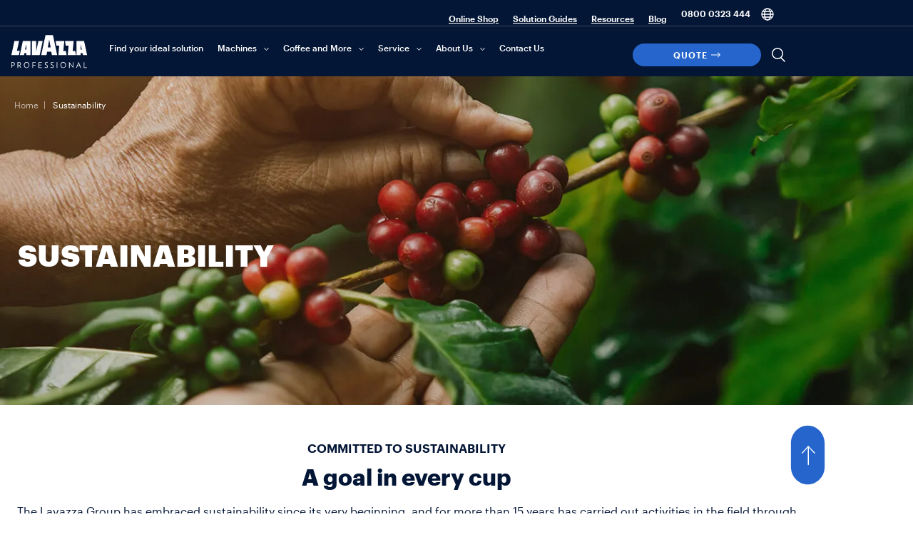

--- FILE ---
content_type: text/html; charset=UTF-8
request_url: https://www.lavazzapro.co.uk/sustainability/
body_size: 88539
content:
<!doctype html><html lang="en-GB" data-deploy-date="161225_011"><head><meta charset="UTF-8"><script>if(navigator.userAgent.match(/MSIE|Internet Explorer/i)||navigator.userAgent.match(/Trident\/7\..*?rv:11/i)){var href=document.location.href;if(!href.match(/[?&]nowprocket/)){if(href.indexOf("?")==-1){if(href.indexOf("#")==-1){document.location.href=href+"?nowprocket=1"}else{document.location.href=href.replace("#","?nowprocket=1#")}}else{if(href.indexOf("#")==-1){document.location.href=href+"&nowprocket=1"}else{document.location.href=href.replace("#","&nowprocket=1#")}}}}</script><script>(()=>{class RocketLazyLoadScripts{constructor(){this.v="2.0.4",this.userEvents=["keydown","keyup","mousedown","mouseup","mousemove","mouseover","mouseout","touchmove","touchstart","touchend","touchcancel","wheel","click","dblclick","input"],this.attributeEvents=["onblur","onclick","oncontextmenu","ondblclick","onfocus","onmousedown","onmouseenter","onmouseleave","onmousemove","onmouseout","onmouseover","onmouseup","onmousewheel","onscroll","onsubmit"]}async t(){this.i(),this.o(),/iP(ad|hone)/.test(navigator.userAgent)&&this.h(),this.u(),this.l(this),this.m(),this.k(this),this.p(this),this._(),await Promise.all([this.R(),this.L()]),this.lastBreath=Date.now(),this.S(this),this.P(),this.D(),this.O(),this.M(),await this.C(this.delayedScripts.normal),await this.C(this.delayedScripts.defer),await this.C(this.delayedScripts.async),await this.T(),await this.F(),await this.j(),await this.A(),window.dispatchEvent(new Event("rocket-allScriptsLoaded")),this.everythingLoaded=!0,this.lastTouchEnd&&await new Promise(t=>setTimeout(t,500-Date.now()+this.lastTouchEnd)),this.I(),this.H(),this.U(),this.W()}i(){this.CSPIssue=sessionStorage.getItem("rocketCSPIssue"),document.addEventListener("securitypolicyviolation",t=>{this.CSPIssue||"script-src-elem"!==t.violatedDirective||"data"!==t.blockedURI||(this.CSPIssue=!0,sessionStorage.setItem("rocketCSPIssue",!0))},{isRocket:!0})}o(){window.addEventListener("pageshow",t=>{this.persisted=t.persisted,this.realWindowLoadedFired=!0},{isRocket:!0}),window.addEventListener("pagehide",()=>{this.onFirstUserAction=null},{isRocket:!0})}h(){let t;function e(e){t=e}window.addEventListener("touchstart",e,{isRocket:!0}),window.addEventListener("touchend",function i(o){o.changedTouches[0]&&t.changedTouches[0]&&Math.abs(o.changedTouches[0].pageX-t.changedTouches[0].pageX)<10&&Math.abs(o.changedTouches[0].pageY-t.changedTouches[0].pageY)<10&&o.timeStamp-t.timeStamp<200&&(window.removeEventListener("touchstart",e,{isRocket:!0}),window.removeEventListener("touchend",i,{isRocket:!0}),"INPUT"===o.target.tagName&&"text"===o.target.type||(o.target.dispatchEvent(new TouchEvent("touchend",{target:o.target,bubbles:!0})),o.target.dispatchEvent(new MouseEvent("mouseover",{target:o.target,bubbles:!0})),o.target.dispatchEvent(new PointerEvent("click",{target:o.target,bubbles:!0,cancelable:!0,detail:1,clientX:o.changedTouches[0].clientX,clientY:o.changedTouches[0].clientY})),event.preventDefault()))},{isRocket:!0})}q(t){this.userActionTriggered||("mousemove"!==t.type||this.firstMousemoveIgnored?"keyup"===t.type||"mouseover"===t.type||"mouseout"===t.type||(this.userActionTriggered=!0,this.onFirstUserAction&&this.onFirstUserAction()):this.firstMousemoveIgnored=!0),"click"===t.type&&t.preventDefault(),t.stopPropagation(),t.stopImmediatePropagation(),"touchstart"===this.lastEvent&&"touchend"===t.type&&(this.lastTouchEnd=Date.now()),"click"===t.type&&(this.lastTouchEnd=0),this.lastEvent=t.type,t.composedPath&&t.composedPath()[0].getRootNode()instanceof ShadowRoot&&(t.rocketTarget=t.composedPath()[0]),this.savedUserEvents.push(t)}u(){this.savedUserEvents=[],this.userEventHandler=this.q.bind(this),this.userEvents.forEach(t=>window.addEventListener(t,this.userEventHandler,{passive:!1,isRocket:!0})),document.addEventListener("visibilitychange",this.userEventHandler,{isRocket:!0})}U(){this.userEvents.forEach(t=>window.removeEventListener(t,this.userEventHandler,{passive:!1,isRocket:!0})),document.removeEventListener("visibilitychange",this.userEventHandler,{isRocket:!0}),this.savedUserEvents.forEach(t=>{(t.rocketTarget||t.target).dispatchEvent(new window[t.constructor.name](t.type,t))})}m(){const t="return false",e=Array.from(this.attributeEvents,t=>"data-rocket-"+t),i="["+this.attributeEvents.join("],[")+"]",o="[data-rocket-"+this.attributeEvents.join("],[data-rocket-")+"]",s=(e,i,o)=>{o&&o!==t&&(e.setAttribute("data-rocket-"+i,o),e["rocket"+i]=new Function("event",o),e.setAttribute(i,t))};new MutationObserver(t=>{for(const n of t)"attributes"===n.type&&(n.attributeName.startsWith("data-rocket-")||this.everythingLoaded?n.attributeName.startsWith("data-rocket-")&&this.everythingLoaded&&this.N(n.target,n.attributeName.substring(12)):s(n.target,n.attributeName,n.target.getAttribute(n.attributeName))),"childList"===n.type&&n.addedNodes.forEach(t=>{if(t.nodeType===Node.ELEMENT_NODE)if(this.everythingLoaded)for(const i of[t,...t.querySelectorAll(o)])for(const t of i.getAttributeNames())e.includes(t)&&this.N(i,t.substring(12));else for(const e of[t,...t.querySelectorAll(i)])for(const t of e.getAttributeNames())this.attributeEvents.includes(t)&&s(e,t,e.getAttribute(t))})}).observe(document,{subtree:!0,childList:!0,attributeFilter:[...this.attributeEvents,...e]})}I(){this.attributeEvents.forEach(t=>{document.querySelectorAll("[data-rocket-"+t+"]").forEach(e=>{this.N(e,t)})})}N(t,e){const i=t.getAttribute("data-rocket-"+e);i&&(t.setAttribute(e,i),t.removeAttribute("data-rocket-"+e))}k(t){Object.defineProperty(HTMLElement.prototype,"onclick",{get(){return this.rocketonclick||null},set(e){this.rocketonclick=e,this.setAttribute(t.everythingLoaded?"onclick":"data-rocket-onclick","this.rocketonclick(event)")}})}S(t){function e(e,i){let o=e[i];e[i]=null,Object.defineProperty(e,i,{get:()=>o,set(s){t.everythingLoaded?o=s:e["rocket"+i]=o=s}})}e(document,"onreadystatechange"),e(window,"onload"),e(window,"onpageshow");try{Object.defineProperty(document,"readyState",{get:()=>t.rocketReadyState,set(e){t.rocketReadyState=e},configurable:!0}),document.readyState="loading"}catch(t){console.log("WPRocket DJE readyState conflict, bypassing")}}l(t){this.originalAddEventListener=EventTarget.prototype.addEventListener,this.originalRemoveEventListener=EventTarget.prototype.removeEventListener,this.savedEventListeners=[],EventTarget.prototype.addEventListener=function(e,i,o){o&&o.isRocket||!t.B(e,this)&&!t.userEvents.includes(e)||t.B(e,this)&&!t.userActionTriggered||e.startsWith("rocket-")||t.everythingLoaded?t.originalAddEventListener.call(this,e,i,o):(t.savedEventListeners.push({target:this,remove:!1,type:e,func:i,options:o}),"mouseenter"!==e&&"mouseleave"!==e||t.originalAddEventListener.call(this,e,t.savedUserEvents.push,o))},EventTarget.prototype.removeEventListener=function(e,i,o){o&&o.isRocket||!t.B(e,this)&&!t.userEvents.includes(e)||t.B(e,this)&&!t.userActionTriggered||e.startsWith("rocket-")||t.everythingLoaded?t.originalRemoveEventListener.call(this,e,i,o):t.savedEventListeners.push({target:this,remove:!0,type:e,func:i,options:o})}}J(t,e){this.savedEventListeners=this.savedEventListeners.filter(i=>{let o=i.type,s=i.target||window;return e!==o||t!==s||(this.B(o,s)&&(i.type="rocket-"+o),this.$(i),!1)})}H(){EventTarget.prototype.addEventListener=this.originalAddEventListener,EventTarget.prototype.removeEventListener=this.originalRemoveEventListener,this.savedEventListeners.forEach(t=>this.$(t))}$(t){t.remove?this.originalRemoveEventListener.call(t.target,t.type,t.func,t.options):this.originalAddEventListener.call(t.target,t.type,t.func,t.options)}p(t){let e;function i(e){return t.everythingLoaded?e:e.split(" ").map(t=>"load"===t||t.startsWith("load.")?"rocket-jquery-load":t).join(" ")}function o(o){function s(e){const s=o.fn[e];o.fn[e]=o.fn.init.prototype[e]=function(){return this[0]===window&&t.userActionTriggered&&("string"==typeof arguments[0]||arguments[0]instanceof String?arguments[0]=i(arguments[0]):"object"==typeof arguments[0]&&Object.keys(arguments[0]).forEach(t=>{const e=arguments[0][t];delete arguments[0][t],arguments[0][i(t)]=e})),s.apply(this,arguments),this}}if(o&&o.fn&&!t.allJQueries.includes(o)){const e={DOMContentLoaded:[],"rocket-DOMContentLoaded":[]};for(const t in e)document.addEventListener(t,()=>{e[t].forEach(t=>t())},{isRocket:!0});o.fn.ready=o.fn.init.prototype.ready=function(i){function s(){parseInt(o.fn.jquery)>2?setTimeout(()=>i.bind(document)(o)):i.bind(document)(o)}return"function"==typeof i&&(t.realDomReadyFired?!t.userActionTriggered||t.fauxDomReadyFired?s():e["rocket-DOMContentLoaded"].push(s):e.DOMContentLoaded.push(s)),o([])},s("on"),s("one"),s("off"),t.allJQueries.push(o)}e=o}t.allJQueries=[],o(window.jQuery),Object.defineProperty(window,"jQuery",{get:()=>e,set(t){o(t)}})}P(){const t=new Map;document.write=document.writeln=function(e){const i=document.currentScript,o=document.createRange(),s=i.parentElement;let n=t.get(i);void 0===n&&(n=i.nextSibling,t.set(i,n));const c=document.createDocumentFragment();o.setStart(c,0),c.appendChild(o.createContextualFragment(e)),s.insertBefore(c,n)}}async R(){return new Promise(t=>{this.userActionTriggered?t():this.onFirstUserAction=t})}async L(){return new Promise(t=>{document.addEventListener("DOMContentLoaded",()=>{this.realDomReadyFired=!0,t()},{isRocket:!0})})}async j(){return this.realWindowLoadedFired?Promise.resolve():new Promise(t=>{window.addEventListener("load",t,{isRocket:!0})})}M(){this.pendingScripts=[];this.scriptsMutationObserver=new MutationObserver(t=>{for(const e of t)e.addedNodes.forEach(t=>{"SCRIPT"!==t.tagName||t.noModule||t.isWPRocket||this.pendingScripts.push({script:t,promise:new Promise(e=>{const i=()=>{const i=this.pendingScripts.findIndex(e=>e.script===t);i>=0&&this.pendingScripts.splice(i,1),e()};t.addEventListener("load",i,{isRocket:!0}),t.addEventListener("error",i,{isRocket:!0}),setTimeout(i,1e3)})})})}),this.scriptsMutationObserver.observe(document,{childList:!0,subtree:!0})}async F(){await this.X(),this.pendingScripts.length?(await this.pendingScripts[0].promise,await this.F()):this.scriptsMutationObserver.disconnect()}D(){this.delayedScripts={normal:[],async:[],defer:[]},document.querySelectorAll("script[type$=rocketlazyloadscript]").forEach(t=>{t.hasAttribute("data-rocket-src")?t.hasAttribute("async")&&!1!==t.async?this.delayedScripts.async.push(t):t.hasAttribute("defer")&&!1!==t.defer||"module"===t.getAttribute("data-rocket-type")?this.delayedScripts.defer.push(t):this.delayedScripts.normal.push(t):this.delayedScripts.normal.push(t)})}async _(){await this.L();let t=[];document.querySelectorAll("script[type$=rocketlazyloadscript][data-rocket-src]").forEach(e=>{let i=e.getAttribute("data-rocket-src");if(i&&!i.startsWith("data:")){i.startsWith("//")&&(i=location.protocol+i);try{const o=new URL(i).origin;o!==location.origin&&t.push({src:o,crossOrigin:e.crossOrigin||"module"===e.getAttribute("data-rocket-type")})}catch(t){}}}),t=[...new Map(t.map(t=>[JSON.stringify(t),t])).values()],this.Y(t,"preconnect")}async G(t){if(await this.K(),!0!==t.noModule||!("noModule"in HTMLScriptElement.prototype))return new Promise(e=>{let i;function o(){(i||t).setAttribute("data-rocket-status","executed"),e()}try{if(navigator.userAgent.includes("Firefox/")||""===navigator.vendor||this.CSPIssue)i=document.createElement("script"),[...t.attributes].forEach(t=>{let e=t.nodeName;"type"!==e&&("data-rocket-type"===e&&(e="type"),"data-rocket-src"===e&&(e="src"),i.setAttribute(e,t.nodeValue))}),t.text&&(i.text=t.text),t.nonce&&(i.nonce=t.nonce),i.hasAttribute("src")?(i.addEventListener("load",o,{isRocket:!0}),i.addEventListener("error",()=>{i.setAttribute("data-rocket-status","failed-network"),e()},{isRocket:!0}),setTimeout(()=>{i.isConnected||e()},1)):(i.text=t.text,o()),i.isWPRocket=!0,t.parentNode.replaceChild(i,t);else{const i=t.getAttribute("data-rocket-type"),s=t.getAttribute("data-rocket-src");i?(t.type=i,t.removeAttribute("data-rocket-type")):t.removeAttribute("type"),t.addEventListener("load",o,{isRocket:!0}),t.addEventListener("error",i=>{this.CSPIssue&&i.target.src.startsWith("data:")?(console.log("WPRocket: CSP fallback activated"),t.removeAttribute("src"),this.G(t).then(e)):(t.setAttribute("data-rocket-status","failed-network"),e())},{isRocket:!0}),s?(t.fetchPriority="high",t.removeAttribute("data-rocket-src"),t.src=s):t.src="data:text/javascript;base64,"+window.btoa(unescape(encodeURIComponent(t.text)))}}catch(i){t.setAttribute("data-rocket-status","failed-transform"),e()}});t.setAttribute("data-rocket-status","skipped")}async C(t){const e=t.shift();return e?(e.isConnected&&await this.G(e),this.C(t)):Promise.resolve()}O(){this.Y([...this.delayedScripts.normal,...this.delayedScripts.defer,...this.delayedScripts.async],"preload")}Y(t,e){this.trash=this.trash||[];let i=!0;var o=document.createDocumentFragment();t.forEach(t=>{const s=t.getAttribute&&t.getAttribute("data-rocket-src")||t.src;if(s&&!s.startsWith("data:")){const n=document.createElement("link");n.href=s,n.rel=e,"preconnect"!==e&&(n.as="script",n.fetchPriority=i?"high":"low"),t.getAttribute&&"module"===t.getAttribute("data-rocket-type")&&(n.crossOrigin=!0),t.crossOrigin&&(n.crossOrigin=t.crossOrigin),t.integrity&&(n.integrity=t.integrity),t.nonce&&(n.nonce=t.nonce),o.appendChild(n),this.trash.push(n),i=!1}}),document.head.appendChild(o)}W(){this.trash.forEach(t=>t.remove())}async T(){try{document.readyState="interactive"}catch(t){}this.fauxDomReadyFired=!0;try{await this.K(),this.J(document,"readystatechange"),document.dispatchEvent(new Event("rocket-readystatechange")),await this.K(),document.rocketonreadystatechange&&document.rocketonreadystatechange(),await this.K(),this.J(document,"DOMContentLoaded"),document.dispatchEvent(new Event("rocket-DOMContentLoaded")),await this.K(),this.J(window,"DOMContentLoaded"),window.dispatchEvent(new Event("rocket-DOMContentLoaded"))}catch(t){console.error(t)}}async A(){try{document.readyState="complete"}catch(t){}try{await this.K(),this.J(document,"readystatechange"),document.dispatchEvent(new Event("rocket-readystatechange")),await this.K(),document.rocketonreadystatechange&&document.rocketonreadystatechange(),await this.K(),this.J(window,"load"),window.dispatchEvent(new Event("rocket-load")),await this.K(),window.rocketonload&&window.rocketonload(),await this.K(),this.allJQueries.forEach(t=>t(window).trigger("rocket-jquery-load")),await this.K(),this.J(window,"pageshow");const t=new Event("rocket-pageshow");t.persisted=this.persisted,window.dispatchEvent(t),await this.K(),window.rocketonpageshow&&window.rocketonpageshow({persisted:this.persisted})}catch(t){console.error(t)}}async K(){Date.now()-this.lastBreath>45&&(await this.X(),this.lastBreath=Date.now())}async X(){return document.hidden?new Promise(t=>setTimeout(t)):new Promise(t=>requestAnimationFrame(t))}B(t,e){return e===document&&"readystatechange"===t||(e===document&&"DOMContentLoaded"===t||(e===window&&"DOMContentLoaded"===t||(e===window&&"load"===t||e===window&&"pageshow"===t)))}static run(){(new RocketLazyLoadScripts).t()}}RocketLazyLoadScripts.run()})();</script><meta name="viewport" content="width=device-width, initial-scale=1"><link rel="profile" href="http://gmpg.org/xfn/11"><link rel="preload" fetchpriority="low" as="image" href="https://www.lavazzapro.co.uk/wp-content/themes/custom-v2/images/icons/location-white.svg" /><link rel="preload" fetchpriority="low" as="image" href="https://www.lavazzapro.co.uk/wp-content/themes/custom-v2/images/logos/logo-white.svg" /><style type="text/css" id="custom_inline">@font-face{font-family:"Graphik Web";src:url("https://s39409.pcdn.co/wp-content/themes/custom-v2/fonts/graphik/Graphik-Black-Web.woff2") format("woff2"),url("https://s39409.pcdn.co/wp-content/themes/custom-v2/fonts/graphik/Graphik-Black-Web.woff") format("woff");font-weight:800;font-style:normal;font-stretch:normal;font-display:swap}@font-face{font-family:"Graphik Web";src:url("https://s39409.pcdn.co/wp-content/themes/custom-v2/fonts/graphik/Graphik-Bold-Web.woff2") format("woff2"),url("https://s39409.pcdn.co/wp-content/themes/custom-v2/fonts/graphik/Graphik-Bold-Web.woff") format("woff");font-weight:700;font-style:normal;font-stretch:normal;font-display:swap}@font-face{font-family:"Graphik Web";src:url("https://s39409.pcdn.co/wp-content/themes/custom-v2/fonts/graphik/Graphik-Semibold-Web.woff2") format("woff2"),url("https://s39409.pcdn.co/wp-content/themes/custom-v2/fonts/graphik/Graphik-Semibold-Web.woff") format("woff");font-weight:600;font-style:normal;font-stretch:normal;font-display:swap}@font-face{font-family:"Graphik Web";src:url("https://s39409.pcdn.co/wp-content/themes/custom-v2/fonts/graphik/Graphik-Medium-Web.woff2") format("woff2"),url("https://s39409.pcdn.co/wp-content/themes/custom-v2/fonts/graphik/Graphik-Medium-Web.woff") format("woff");font-weight:500;font-style:normal;font-stretch:normal;font-display:swap}@font-face{font-family:"Graphik Web";src:url("https://s39409.pcdn.co/wp-content/themes/custom-v2/fonts/graphik/Graphik-Regular-Web.woff2") format("woff2"),url("https://s39409.pcdn.co/wp-content/themes/custom-v2/fonts/graphik/Graphik-Regular-Web.woff") format("woff");font-weight:400;font-style:normal;font-stretch:normal;font-display:swap}@font-face{font-family:swiper-icons;src:url('[data-uri]');font-weight:400;font-style:normal}:root{--swiper-theme-color:#007aff}.swiper{margin-left:auto;margin-right:auto;position:relative;overflow:hidden;list-style:none;padding:0;z-index:1}.swiper-vertical>.swiper-wrapper{flex-direction:column}.swiper-wrapper{position:relative;width:100%;height:100%;z-index:1;display:flex;transition-property:transform;box-sizing:content-box}.swiper-android .swiper-slide,.swiper-wrapper{transform:translate3d(0px,0,0)}.swiper-pointer-events{touch-action:pan-y}.swiper-pointer-events.swiper-vertical{touch-action:pan-x}.swiper-slide{flex-shrink:0 !important;width:100%;height:100%;position:relative;transition-property:transform}.swiper-slide-invisible-blank{visibility:hidden}.swiper-autoheight,.swiper-autoheight .swiper-slide{height:auto}.swiper-autoheight .swiper-wrapper{align-items:flex-start;transition-property:transform,height}.swiper-backface-hidden .swiper-slide{transform:translateZ(0);-webkit-backface-visibility:hidden;backface-visibility:hidden}.swiper-3d,.swiper-3d.swiper-css-mode .swiper-wrapper{perspective:1200px}.swiper-3d .swiper-cube-shadow,.swiper-3d .swiper-slide,.swiper-3d .swiper-slide-shadow,.swiper-3d .swiper-slide-shadow-bottom,.swiper-3d .swiper-slide-shadow-left,.swiper-3d .swiper-slide-shadow-right,.swiper-3d .swiper-slide-shadow-top,.swiper-3d .swiper-wrapper{transform-style:preserve-3d}.swiper-3d .swiper-slide-shadow,.swiper-3d .swiper-slide-shadow-bottom,.swiper-3d .swiper-slide-shadow-left,.swiper-3d .swiper-slide-shadow-right,.swiper-3d .swiper-slide-shadow-top{position:absolute;left:0;top:0;width:100%;height:100%;pointer-events:none;z-index:10}.swiper-3d .swiper-slide-shadow{background:rgba(0,0,0,.15)}.swiper-3d .swiper-slide-shadow-left{background-image:linear-gradient(to left,rgba(0,0,0,.5),rgba(0,0,0,0))}.swiper-3d .swiper-slide-shadow-right{background-image:linear-gradient(to right,rgba(0,0,0,.5),rgba(0,0,0,0))}.swiper-3d .swiper-slide-shadow-top{background-image:linear-gradient(to top,rgba(0,0,0,.5),rgba(0,0,0,0))}.swiper-3d .swiper-slide-shadow-bottom{background-image:linear-gradient(to bottom,rgba(0,0,0,.5),rgba(0,0,0,0))}.swiper-css-mode>.swiper-wrapper{overflow:auto;scrollbar-width:none;-ms-overflow-style:none}.swiper-css-mode>.swiper-wrapper::-webkit-scrollbar{display:none}.swiper-css-mode>.swiper-wrapper>.swiper-slide{scroll-snap-align:start start}.swiper-horizontal.swiper-css-mode>.swiper-wrapper{scroll-snap-type:x mandatory}.swiper-vertical.swiper-css-mode>.swiper-wrapper{scroll-snap-type:y mandatory}.swiper-centered>.swiper-wrapper::before{content:'';flex-shrink:0;order:9999}.swiper-centered.swiper-horizontal>.swiper-wrapper>.swiper-slide:first-child{margin-inline-start:var(--swiper-centered-offset-before)}.swiper-centered.swiper-horizontal>.swiper-wrapper::before{height:100%;min-height:1px;width:var(--swiper-centered-offset-after)}.swiper-centered.swiper-vertical>.swiper-wrapper>.swiper-slide:first-child{margin-block-start:var(--swiper-centered-offset-before)}.swiper-centered.swiper-vertical>.swiper-wrapper::before{width:100%;min-width:1px;height:var(--swiper-centered-offset-after)}.swiper-centered>.swiper-wrapper>.swiper-slide{scroll-snap-align:center center}.swiper-virtual .swiper-slide{-webkit-backface-visibility:hidden;transform:translateZ(0)}.swiper-virtual.swiper-css-mode .swiper-wrapper::after{content:'';position:absolute;left:0;top:0;pointer-events:none}.swiper-virtual.swiper-css-mode.swiper-horizontal .swiper-wrapper::after{height:1px;width:var(--swiper-virtual-size)}.swiper-virtual.swiper-css-mode.swiper-vertical .swiper-wrapper::after{width:1px;height:var(--swiper-virtual-size)}:root{--swiper-navigation-size:44px}.swiper-button-next,.swiper-button-prev{position:absolute;top:50%;width:calc(var(--swiper-navigation-size)/ 44 * 27);height:var(--swiper-navigation-size);margin-top:calc(0px - (var(--swiper-navigation-size)/ 2));z-index:10;cursor:pointer;display:flex;align-items:center;justify-content:center;color:var(--swiper-navigation-color,var(--swiper-theme-color))}.swiper-button-next.swiper-button-disabled,.swiper-button-prev.swiper-button-disabled{opacity:.35;cursor:auto;pointer-events:none}.swiper-button-next.swiper-button-hidden,.swiper-button-prev.swiper-button-hidden{opacity:0;cursor:auto;pointer-events:none}.swiper-navigation-disabled .swiper-button-next,.swiper-navigation-disabled .swiper-button-prev{display:none!important}.swiper-button-next:after,.swiper-button-prev:after{font-family:swiper-icons;font-size:var(--swiper-navigation-size);text-transform:none!important;letter-spacing:0;font-variant:initial;line-height:1}.swiper-button-prev,.swiper-rtl .swiper-button-next{left:10px;right:auto}.swiper-button-prev:after,.swiper-rtl .swiper-button-next:after{content:'prev'}.swiper-button-next,.swiper-rtl .swiper-button-prev{right:10px;left:auto}.swiper-button-next:after,.swiper-rtl .swiper-button-prev:after{content:'next'}.swiper-button-lock{display:none}.swiper-pagination{position:absolute;text-align:center;transition:.3s opacity;transform:translate3d(0,0,0);z-index:10}.swiper-pagination.swiper-pagination-hidden{opacity:0}.swiper-pagination-disabled>.swiper-pagination,.swiper-pagination.swiper-pagination-disabled{display:none!important}.swiper-horizontal>.swiper-pagination-bullets,.swiper-pagination-bullets.swiper-pagination-horizontal,.swiper-pagination-custom,.swiper-pagination-fraction{bottom:10px;left:0;width:100%}.swiper-pagination-bullets-dynamic{overflow:hidden;font-size:0}.swiper-pagination-bullets-dynamic .swiper-pagination-bullet{transform:scale(.33);position:relative}.swiper-pagination-bullets-dynamic .swiper-pagination-bullet-active{transform:scale(1)}.swiper-pagination-bullets-dynamic .swiper-pagination-bullet-active-main{transform:scale(1)}.swiper-pagination-bullets-dynamic .swiper-pagination-bullet-active-prev{transform:scale(.66)}.swiper-pagination-bullets-dynamic .swiper-pagination-bullet-active-prev-prev{transform:scale(.33)}.swiper-pagination-bullets-dynamic .swiper-pagination-bullet-active-next{transform:scale(.66)}.swiper-pagination-bullets-dynamic .swiper-pagination-bullet-active-next-next{transform:scale(.33)}.swiper-pagination-bullet{width:var(--swiper-pagination-bullet-width,var(--swiper-pagination-bullet-size,8px));height:var(--swiper-pagination-bullet-height,var(--swiper-pagination-bullet-size,8px));display:inline-block;border-radius:50%;background:var(--swiper-pagination-bullet-inactive-color,#000);opacity:var(--swiper-pagination-bullet-inactive-opacity,.2)}button.swiper-pagination-bullet{border:none;margin:0;padding:0;box-shadow:none;-webkit-appearance:none;appearance:none}.swiper-pagination-clickable .swiper-pagination-bullet{cursor:pointer}.swiper-pagination-bullet:only-child{display:none!important}.swiper-pagination-bullet-active{opacity:var(--swiper-pagination-bullet-opacity,1);background:var(--swiper-pagination-color,var(--swiper-theme-color))}.swiper-pagination-vertical.swiper-pagination-bullets,.swiper-vertical>.swiper-pagination-bullets{right:10px;top:50%;transform:translate3d(0px,-50%,0)}.swiper-pagination-vertical.swiper-pagination-bullets .swiper-pagination-bullet,.swiper-vertical>.swiper-pagination-bullets .swiper-pagination-bullet{margin:var(--swiper-pagination-bullet-vertical-gap,6px) 0;display:block}.swiper-pagination-vertical.swiper-pagination-bullets.swiper-pagination-bullets-dynamic,.swiper-vertical>.swiper-pagination-bullets.swiper-pagination-bullets-dynamic{top:50%;transform:translateY(-50%);width:8px}.swiper-pagination-vertical.swiper-pagination-bullets.swiper-pagination-bullets-dynamic .swiper-pagination-bullet,.swiper-vertical>.swiper-pagination-bullets.swiper-pagination-bullets-dynamic .swiper-pagination-bullet{display:inline-block;transition:.2s transform,.2s top}.swiper-horizontal>.swiper-pagination-bullets .swiper-pagination-bullet,.swiper-pagination-horizontal.swiper-pagination-bullets .swiper-pagination-bullet{margin:0 var(--swiper-pagination-bullet-horizontal-gap,4px)}.swiper-horizontal>.swiper-pagination-bullets.swiper-pagination-bullets-dynamic,.swiper-pagination-horizontal.swiper-pagination-bullets.swiper-pagination-bullets-dynamic{left:50%;transform:translateX(-50%);white-space:nowrap}.swiper-horizontal>.swiper-pagination-bullets.swiper-pagination-bullets-dynamic .swiper-pagination-bullet,.swiper-pagination-horizontal.swiper-pagination-bullets.swiper-pagination-bullets-dynamic .swiper-pagination-bullet{transition:.2s transform,.2s left}.swiper-horizontal.swiper-rtl>.swiper-pagination-bullets-dynamic .swiper-pagination-bullet{transition:.2s transform,.2s right}.swiper-pagination-progressbar{background:rgba(0,0,0,.25);position:absolute}.swiper-pagination-progressbar .swiper-pagination-progressbar-fill{background:var(--swiper-pagination-color,var(--swiper-theme-color));position:absolute;left:0;top:0;width:100%;height:100%;transform:scale(0);transform-origin:left top}.swiper-rtl .swiper-pagination-progressbar .swiper-pagination-progressbar-fill{transform-origin:right top}.swiper-horizontal>.swiper-pagination-progressbar,.swiper-pagination-progressbar.swiper-pagination-horizontal,.swiper-pagination-progressbar.swiper-pagination-vertical.swiper-pagination-progressbar-opposite,.swiper-vertical>.swiper-pagination-progressbar.swiper-pagination-progressbar-opposite{width:100%;height:4px;left:0;top:0}.swiper-horizontal>.swiper-pagination-progressbar.swiper-pagination-progressbar-opposite,.swiper-pagination-progressbar.swiper-pagination-horizontal.swiper-pagination-progressbar-opposite,.swiper-pagination-progressbar.swiper-pagination-vertical,.swiper-vertical>.swiper-pagination-progressbar{width:4px;height:100%;left:0;top:0}.swiper-pagination-lock{display:none}.swiper-scrollbar{border-radius:10px;position:relative;-ms-touch-action:none;background:rgba(0,0,0,.1)}.swiper-scrollbar-disabled>.swiper-scrollbar,.swiper-scrollbar.swiper-scrollbar-disabled{display:none!important}.swiper-horizontal>.swiper-scrollbar,.swiper-scrollbar.swiper-scrollbar-horizontal{position:absolute;left:1%;bottom:3px;z-index:50;height:5px;width:98%}.swiper-scrollbar.swiper-scrollbar-vertical,.swiper-vertical>.swiper-scrollbar{position:absolute;right:3px;top:1%;z-index:50;width:5px;height:98%}.swiper-scrollbar-drag{height:100%;width:100%;position:relative;background:rgba(0,0,0,.5);border-radius:10px;left:0;top:0}.swiper-scrollbar-cursor-drag{cursor:move}.swiper-scrollbar-lock{display:none}.swiper-zoom-container{width:100%;height:100%;display:flex;justify-content:center;align-items:center;text-align:center}.swiper-zoom-container>canvas,.swiper-zoom-container>img,.swiper-zoom-container>svg{max-width:100%;max-height:100%;object-fit:contain}.swiper-slide-zoomed{cursor:move}.swiper-lazy-preloader{width:42px;height:42px;position:absolute;left:50%;top:50%;margin-left:-21px;margin-top:-21px;z-index:10;transform-origin:50%;box-sizing:border-box;border:4px solid var(--swiper-preloader-color,var(--swiper-theme-color));border-radius:50%;border-top-color:transparent}.swiper-watch-progress .swiper-slide-visible .swiper-lazy-preloader,.swiper:not(.swiper-watch-progress) .swiper-lazy-preloader{animation:swiper-preloader-spin 1s infinite linear}.swiper-lazy-preloader-white{--swiper-preloader-color:#fff}.swiper-lazy-preloader-black{--swiper-preloader-color:#000}@keyframes swiper-preloader-spin{0%{transform:rotate(0deg)}100%{transform:rotate(360deg)}}.swiper .swiper-notification{position:absolute;left:0;top:0;pointer-events:none;opacity:0;z-index:-1000}.swiper-free-mode>.swiper-wrapper{transition-timing-function:ease-out;margin:0 auto}.swiper-grid>.swiper-wrapper{flex-wrap:wrap}.swiper-grid-column>.swiper-wrapper{flex-wrap:wrap;flex-direction:column}.swiper-fade.swiper-free-mode .swiper-slide{transition-timing-function:ease-out}.swiper-fade .swiper-slide{pointer-events:none;transition-property:opacity}.swiper-fade .swiper-slide .swiper-slide{pointer-events:none}.swiper-fade .swiper-slide-active,.swiper-fade .swiper-slide-active .swiper-slide-active{pointer-events:auto}.swiper-cube{overflow:visible}.swiper-cube .swiper-slide{pointer-events:none;-webkit-backface-visibility:hidden;backface-visibility:hidden;z-index:1;visibility:hidden;transform-origin:0 0;width:100%;height:100%}.swiper-cube .swiper-slide .swiper-slide{pointer-events:none}.swiper-cube.swiper-rtl .swiper-slide{transform-origin:100% 0}.swiper-cube .swiper-slide-active,.swiper-cube .swiper-slide-active .swiper-slide-active{pointer-events:auto}.swiper-cube .swiper-slide-active,.swiper-cube .swiper-slide-next,.swiper-cube .swiper-slide-next+.swiper-slide,.swiper-cube .swiper-slide-prev{pointer-events:auto;visibility:visible}.swiper-cube .swiper-slide-shadow-bottom,.swiper-cube .swiper-slide-shadow-left,.swiper-cube .swiper-slide-shadow-right,.swiper-cube .swiper-slide-shadow-top{z-index:0;-webkit-backface-visibility:hidden;backface-visibility:hidden}.swiper-cube .swiper-cube-shadow{position:absolute;left:0;bottom:0px;width:100%;height:100%;opacity:.6;z-index:0}.swiper-cube .swiper-cube-shadow:before{content:'';background:#000;position:absolute;left:0;top:0;bottom:0;right:0;filter:blur(50px)}.swiper-flip{overflow:visible}.swiper-flip .swiper-slide{pointer-events:none;-webkit-backface-visibility:hidden;backface-visibility:hidden;z-index:1}.swiper-flip .swiper-slide .swiper-slide{pointer-events:none}.swiper-flip .swiper-slide-active,.swiper-flip .swiper-slide-active .swiper-slide-active{pointer-events:auto}.swiper-flip .swiper-slide-shadow-bottom,.swiper-flip .swiper-slide-shadow-left,.swiper-flip .swiper-slide-shadow-right,.swiper-flip .swiper-slide-shadow-top{z-index:0;-webkit-backface-visibility:hidden;backface-visibility:hidden}.swiper-creative .swiper-slide{-webkit-backface-visibility:hidden;backface-visibility:hidden;overflow:hidden;transition-property:transform,opacity,height}.swiper-cards{overflow:visible}.swiper-cards .swiper-slide{transform-origin:center bottom;-webkit-backface-visibility:hidden;backface-visibility:hidden;overflow:hidden}.bg-white{background:#fff}.bg-grey{background:#f9f9f9}.bg-bluegrey{background:#f0f4f6}.bg-navy{background:#041636}.bg-blue{background:#2666cc}.bg-charcoal{background:#231f20}.bg-black{background:#000}.bg-green{background:#617d33}.bg-orange{background:#de570b}.bg-red{background:#ff0012}.bg-gold{background:#ca9e66}.bg-beige{background:#f8f3f0}.bg-gold{background:#dcbd86;background:linear-gradient(90deg,#dcbd86 0,#8c681c 100%)!important}.bg-gold:before{content:"";position:absolute;top:0;left:0;bottom:0;width:100%;background:linear-gradient(134deg,rgba(255,255,255,.6) 0,rgba(255,255,255,0) 35%,rgba(154,120,73,0) 70%,#9a7807 100%)!important}.text-white{color:#fff}.text-grey{color:#f9f9f9}.text-bluegrey{color:#f0f4f6}.text-navy{color:#041636}.text-blue{color:#2666cc}.text-charcoal{color:#231f20}.text-black{color:#000}.text-green{color:#617d33}.text-orange{color:#de570b}.text-red{color:#ff0012}.text-gold{color:#ca9e66}.text-beige{color:#f8f3f0}.fbg-white{background:#fff!important}.fbg-grey{background:#f9f9f9!important}.fbg-bluegrey{background:#f0f4f6!important}.fbg-navy{background:#041636!important}.fbg-blue{background:#2666cc!important}.fbg-charcoal{background:#231f20!important}.fbg-black{background:#000!important}.fbg-green{background:#617d33!important}.fbg-orange{background:#de570b!important}.fbg-red{background:#ff0012!important}.fbg-gold{background:#ca9e66!important}.fbg-beige{background:#f8f3f0!important}.bg-black p a,.bg-charcoal p a,.bg-navy p a{color:#fff!important}.bg-black .elementor-toggle-title,.bg-black .elementor-toggle-title:hover,.bg-charcoal .elementor-toggle-title,.bg-charcoal .elementor-toggle-title:hover,.bg-navy .elementor-toggle-title,.bg-navy .elementor-toggle-title:hover{color:#fff}.p-0{padding:0}.pt-0{padding-top:0}.pr-0{padding-right:0}.pb-0{padding-bottom:0}.pl-0{padding-left:0}.px-0{padding-left:0;padding-right:0}.py-0{padding-top:0;padding-bottom:0}.p-1{padding:1px}.pt-1{padding-top:1px}.pr-1{padding-right:1px}.pb-1{padding-bottom:1px}.pl-1{padding-left:1px}.px-1{padding-left:1px;padding-right:1px}.py-1{padding-top:1px;padding-bottom:1px}.p-2{padding:2px}.pt-2{padding-top:2px}.pr-2{padding-right:2px}.pb-2{padding-bottom:2px}.pl-2{padding-left:2px}.px-2{padding-left:2px;padding-right:2px}.py-2{padding-top:2px;padding-bottom:2px}.p-3{padding:3px}.pt-3{padding-top:3px}.pr-3{padding-right:3px}.pb-3{padding-bottom:3px}.pl-3{padding-left:3px}.px-3{padding-left:3px;padding-right:3px}.py-3{padding-top:3px;padding-bottom:3px}.p-4{padding:4px}.pt-4{padding-top:4px}.pr-4{padding-right:4px}.pb-4{padding-bottom:4px}.pl-4{padding-left:4px}.px-4{padding-left:4px;padding-right:4px}.py-4{padding-top:4px;padding-bottom:4px}.p-5{padding:5px}.pt-5{padding-top:5px}.pr-5{padding-right:5px}.pb-5{padding-bottom:5px}.pl-5{padding-left:5px}.px-5{padding-left:5px;padding-right:5px}.py-5{padding-top:5px;padding-bottom:5px}.p-6{padding:6px}.pt-6{padding-top:6px}.pr-6{padding-right:6px}.pb-6{padding-bottom:6px}.pl-6{padding-left:6px}.px-6{padding-left:6px;padding-right:6px}.py-6{padding-top:6px;padding-bottom:6px}.p-7{padding:7px}.pt-7{padding-top:7px}.pr-7{padding-right:7px}.pb-7{padding-bottom:7px}.pl-7{padding-left:7px}.px-7{padding-left:7px;padding-right:7px}.py-7{padding-top:7px;padding-bottom:7px}.p-8{padding:8px}.pt-8{padding-top:8px}.pr-8{padding-right:8px}.pb-8{padding-bottom:8px}.pl-8{padding-left:8px}.px-8{padding-left:8px;padding-right:8px}.py-8{padding-top:8px;padding-bottom:8px}.p-9{padding:9px}.pt-9{padding-top:9px}.pr-9{padding-right:9px}.pb-9{padding-bottom:9px}.pl-9{padding-left:9px}.px-9{padding-left:9px;padding-right:9px}.py-9{padding-top:9px;padding-bottom:9px}.p-10{padding:10px}.pt-10{padding-top:10px}.pr-10{padding-right:10px}.pb-10{padding-bottom:10px}.pl-10{padding-left:10px}.px-10{padding-left:10px;padding-right:10px}.py-10{padding-top:10px;padding-bottom:10px}.p-11{padding:11px}.pt-11{padding-top:11px}.pr-11{padding-right:11px}.pb-11{padding-bottom:11px}.pl-11{padding-left:11px}.px-11{padding-left:11px;padding-right:11px}.py-11{padding-top:11px;padding-bottom:11px}.p-12{padding:12px}.pt-12{padding-top:12px}.pr-12{padding-right:12px}.pb-12{padding-bottom:12px}.pl-12{padding-left:12px}.px-12{padding-left:12px;padding-right:12px}.py-12{padding-top:12px;padding-bottom:12px}.p-13{padding:13px}.pt-13{padding-top:13px}.pr-13{padding-right:13px}.pb-13{padding-bottom:13px}.pl-13{padding-left:13px}.px-13{padding-left:13px;padding-right:13px}.py-13{padding-top:13px;padding-bottom:13px}.p-14{padding:14px}.pt-14{padding-top:14px}.pr-14{padding-right:14px}.pb-14{padding-bottom:14px}.pl-14{padding-left:14px}.px-14{padding-left:14px;padding-right:14px}.py-14{padding-top:14px;padding-bottom:14px}.p-15{padding:15px}.pt-15{padding-top:15px}.pr-15{padding-right:15px}.pb-15{padding-bottom:15px}.pl-15{padding-left:15px}.px-15{padding-left:15px;padding-right:15px}.py-15{padding-top:15px;padding-bottom:15px}.p-16{padding:16px}.pt-16{padding-top:16px}.pr-16{padding-right:16px}.pb-16{padding-bottom:16px}.pl-16{padding-left:16px}.px-16{padding-left:16px;padding-right:16px}.py-16{padding-top:16px;padding-bottom:16px}.p-17{padding:17px}.pt-17{padding-top:17px}.pr-17{padding-right:17px}.pb-17{padding-bottom:17px}.pl-17{padding-left:17px}.px-17{padding-left:17px;padding-right:17px}.py-17{padding-top:17px;padding-bottom:17px}.p-18{padding:18px}.pt-18{padding-top:18px}.pr-18{padding-right:18px}.pb-18{padding-bottom:18px}.pl-18{padding-left:18px}.px-18{padding-left:18px;padding-right:18px}.py-18{padding-top:18px;padding-bottom:18px}.p-19{padding:19px}.pt-19{padding-top:19px}.pr-19{padding-right:19px}.pb-19{padding-bottom:19px}.pl-19{padding-left:19px}.px-19{padding-left:19px;padding-right:19px}.py-19{padding-top:19px;padding-bottom:19px}.p-20{padding:20px}.pt-20{padding-top:20px}.pr-20{padding-right:20px}.pb-20{padding-bottom:20px}.pl-20{padding-left:20px}.px-20{padding-left:20px;padding-right:20px}.py-20{padding-top:20px;padding-bottom:20px}.p-21{padding:21px}.pt-21{padding-top:21px}.pr-21{padding-right:21px}.pb-21{padding-bottom:21px}.pl-21{padding-left:21px}.px-21{padding-left:21px;padding-right:21px}.py-21{padding-top:21px;padding-bottom:21px}.p-22{padding:22px}.pt-22{padding-top:22px}.pr-22{padding-right:22px}.pb-22{padding-bottom:22px}.pl-22{padding-left:22px}.px-22{padding-left:22px;padding-right:22px}.py-22{padding-top:22px;padding-bottom:22px}.p-23{padding:23px}.pt-23{padding-top:23px}.pr-23{padding-right:23px}.pb-23{padding-bottom:23px}.pl-23{padding-left:23px}.px-23{padding-left:23px;padding-right:23px}.py-23{padding-top:23px;padding-bottom:23px}.p-24{padding:24px}.pt-24{padding-top:24px}.pr-24{padding-right:24px}.pb-24{padding-bottom:24px}.pl-24{padding-left:24px}.px-24{padding-left:24px;padding-right:24px}.py-24{padding-top:24px;padding-bottom:24px}.p-25{padding:25px}.pt-25{padding-top:25px}.pr-25{padding-right:25px}.pb-25{padding-bottom:25px}.pl-25{padding-left:25px}.px-25{padding-left:25px;padding-right:25px}.py-25{padding-top:25px;padding-bottom:25px}.p-26{padding:26px}.pt-26{padding-top:26px}.pr-26{padding-right:26px}.pb-26{padding-bottom:26px}.pl-26{padding-left:26px}.px-26{padding-left:26px;padding-right:26px}.py-26{padding-top:26px;padding-bottom:26px}.p-27{padding:27px}.pt-27{padding-top:27px}.pr-27{padding-right:27px}.pb-27{padding-bottom:27px}.pl-27{padding-left:27px}.px-27{padding-left:27px;padding-right:27px}.py-27{padding-top:27px;padding-bottom:27px}.p-28{padding:28px}.pt-28{padding-top:28px}.pr-28{padding-right:28px}.pb-28{padding-bottom:28px}.pl-28{padding-left:28px}.px-28{padding-left:28px;padding-right:28px}.py-28{padding-top:28px;padding-bottom:28px}.p-29{padding:29px}.pt-29{padding-top:29px}.pr-29{padding-right:29px}.pb-29{padding-bottom:29px}.pl-29{padding-left:29px}.px-29{padding-left:29px;padding-right:29px}.py-29{padding-top:29px;padding-bottom:29px}.p-30{padding:30px}.pt-30{padding-top:30px}.pr-30{padding-right:30px}.pb-30{padding-bottom:30px}.pl-30{padding-left:30px}.px-30{padding-left:30px;padding-right:30px}.py-30{padding-top:30px;padding-bottom:30px}.p-31{padding:31px}.pt-31{padding-top:31px}.pr-31{padding-right:31px}.pb-31{padding-bottom:31px}.pl-31{padding-left:31px}.px-31{padding-left:31px;padding-right:31px}.py-31{padding-top:31px;padding-bottom:31px}.p-32{padding:32px}.pt-32{padding-top:32px}.pr-32{padding-right:32px}.pb-32{padding-bottom:32px}.pl-32{padding-left:32px}.px-32{padding-left:32px;padding-right:32px}.py-32{padding-top:32px;padding-bottom:32px}.p-33{padding:33px}.pt-33{padding-top:33px}.pr-33{padding-right:33px}.pb-33{padding-bottom:33px}.pl-33{padding-left:33px}.px-33{padding-left:33px;padding-right:33px}.py-33{padding-top:33px;padding-bottom:33px}.p-34{padding:34px}.pt-34{padding-top:34px}.pr-34{padding-right:34px}.pb-34{padding-bottom:34px}.pl-34{padding-left:34px}.px-34{padding-left:34px;padding-right:34px}.py-34{padding-top:34px;padding-bottom:34px}.p-35{padding:35px}.pt-35{padding-top:35px}.pr-35{padding-right:35px}.pb-35{padding-bottom:35px}.pl-35{padding-left:35px}.px-35{padding-left:35px;padding-right:35px}.py-35{padding-top:35px;padding-bottom:35px}.p-36{padding:36px}.pt-36{padding-top:36px}.pr-36{padding-right:36px}.pb-36{padding-bottom:36px}.pl-36{padding-left:36px}.px-36{padding-left:36px;padding-right:36px}.py-36{padding-top:36px;padding-bottom:36px}.p-37{padding:37px}.pt-37{padding-top:37px}.pr-37{padding-right:37px}.pb-37{padding-bottom:37px}.pl-37{padding-left:37px}.px-37{padding-left:37px;padding-right:37px}.py-37{padding-top:37px;padding-bottom:37px}.p-38{padding:38px}.pt-38{padding-top:38px}.pr-38{padding-right:38px}.pb-38{padding-bottom:38px}.pl-38{padding-left:38px}.px-38{padding-left:38px;padding-right:38px}.py-38{padding-top:38px;padding-bottom:38px}.p-39{padding:39px}.pt-39{padding-top:39px}.pr-39{padding-right:39px}.pb-39{padding-bottom:39px}.pl-39{padding-left:39px}.px-39{padding-left:39px;padding-right:39px}.py-39{padding-top:39px;padding-bottom:39px}.p-40{padding:40px}.pt-40{padding-top:40px}.pr-40{padding-right:40px}.pb-40{padding-bottom:40px}.pl-40{padding-left:40px}.px-40{padding-left:40px;padding-right:40px}.py-40{padding-top:40px;padding-bottom:40px}.p-41{padding:41px}.pt-41{padding-top:41px}.pr-41{padding-right:41px}.pb-41{padding-bottom:41px}.pl-41{padding-left:41px}.px-41{padding-left:41px;padding-right:41px}.py-41{padding-top:41px;padding-bottom:41px}.p-42{padding:42px}.pt-42{padding-top:42px}.pr-42{padding-right:42px}.pb-42{padding-bottom:42px}.pl-42{padding-left:42px}.px-42{padding-left:42px;padding-right:42px}.py-42{padding-top:42px;padding-bottom:42px}.p-43{padding:43px}.pt-43{padding-top:43px}.pr-43{padding-right:43px}.pb-43{padding-bottom:43px}.pl-43{padding-left:43px}.px-43{padding-left:43px;padding-right:43px}.py-43{padding-top:43px;padding-bottom:43px}.p-44{padding:44px}.pt-44{padding-top:44px}.pr-44{padding-right:44px}.pb-44{padding-bottom:44px}.pl-44{padding-left:44px}.px-44{padding-left:44px;padding-right:44px}.py-44{padding-top:44px;padding-bottom:44px}.p-45{padding:45px}.pt-45{padding-top:45px}.pr-45{padding-right:45px}.pb-45{padding-bottom:45px}.pl-45{padding-left:45px}.px-45{padding-left:45px;padding-right:45px}.py-45{padding-top:45px;padding-bottom:45px}.p-46{padding:46px}.pt-46{padding-top:46px}.pr-46{padding-right:46px}.pb-46{padding-bottom:46px}.pl-46{padding-left:46px}.px-46{padding-left:46px;padding-right:46px}.py-46{padding-top:46px;padding-bottom:46px}.p-47{padding:47px}.pt-47{padding-top:47px}.pr-47{padding-right:47px}.pb-47{padding-bottom:47px}.pl-47{padding-left:47px}.px-47{padding-left:47px;padding-right:47px}.py-47{padding-top:47px;padding-bottom:47px}.p-48{padding:48px}.pt-48{padding-top:48px}.pr-48{padding-right:48px}.pb-48{padding-bottom:48px}.pl-48{padding-left:48px}.px-48{padding-left:48px;padding-right:48px}.py-48{padding-top:48px;padding-bottom:48px}.p-49{padding:49px}.pt-49{padding-top:49px}.pr-49{padding-right:49px}.pb-49{padding-bottom:49px}.pl-49{padding-left:49px}.px-49{padding-left:49px;padding-right:49px}.py-49{padding-top:49px;padding-bottom:49px}.p-50{padding:50px}.pt-50{padding-top:50px}.pr-50{padding-right:50px}.pb-50{padding-bottom:50px}.pl-50{padding-left:50px}.px-50{padding-left:50px;padding-right:50px}.py-50{padding-top:50px;padding-bottom:50px}.p-51{padding:51px}.pt-51{padding-top:51px}.pr-51{padding-right:51px}.pb-51{padding-bottom:51px}.pl-51{padding-left:51px}.px-51{padding-left:51px;padding-right:51px}.py-51{padding-top:51px;padding-bottom:51px}.p-52{padding:52px}.pt-52{padding-top:52px}.pr-52{padding-right:52px}.pb-52{padding-bottom:52px}.pl-52{padding-left:52px}.px-52{padding-left:52px;padding-right:52px}.py-52{padding-top:52px;padding-bottom:52px}.p-53{padding:53px}.pt-53{padding-top:53px}.pr-53{padding-right:53px}.pb-53{padding-bottom:53px}.pl-53{padding-left:53px}.px-53{padding-left:53px;padding-right:53px}.py-53{padding-top:53px;padding-bottom:53px}.p-54{padding:54px}.pt-54{padding-top:54px}.pr-54{padding-right:54px}.pb-54{padding-bottom:54px}.pl-54{padding-left:54px}.px-54{padding-left:54px;padding-right:54px}.py-54{padding-top:54px;padding-bottom:54px}.p-55{padding:55px}.pt-55{padding-top:55px}.pr-55{padding-right:55px}.pb-55{padding-bottom:55px}.pl-55{padding-left:55px}.px-55{padding-left:55px;padding-right:55px}.py-55{padding-top:55px;padding-bottom:55px}.p-56{padding:56px}.pt-56{padding-top:56px}.pr-56{padding-right:56px}.pb-56{padding-bottom:56px}.pl-56{padding-left:56px}.px-56{padding-left:56px;padding-right:56px}.py-56{padding-top:56px;padding-bottom:56px}.p-57{padding:57px}.pt-57{padding-top:57px}.pr-57{padding-right:57px}.pb-57{padding-bottom:57px}.pl-57{padding-left:57px}.px-57{padding-left:57px;padding-right:57px}.py-57{padding-top:57px;padding-bottom:57px}.p-58{padding:58px}.pt-58{padding-top:58px}.pr-58{padding-right:58px}.pb-58{padding-bottom:58px}.pl-58{padding-left:58px}.px-58{padding-left:58px;padding-right:58px}.py-58{padding-top:58px;padding-bottom:58px}.p-59{padding:59px}.pt-59{padding-top:59px}.pr-59{padding-right:59px}.pb-59{padding-bottom:59px}.pl-59{padding-left:59px}.px-59{padding-left:59px;padding-right:59px}.py-59{padding-top:59px;padding-bottom:59px}.p-60{padding:60px}.pt-60{padding-top:60px}.pr-60{padding-right:60px}.pb-60{padding-bottom:60px}.pl-60{padding-left:60px}.px-60{padding-left:60px;padding-right:60px}.py-60{padding-top:60px;padding-bottom:60px}.p-61{padding:61px}.pt-61{padding-top:61px}.pr-61{padding-right:61px}.pb-61{padding-bottom:61px}.pl-61{padding-left:61px}.px-61{padding-left:61px;padding-right:61px}.py-61{padding-top:61px;padding-bottom:61px}.p-62{padding:62px}.pt-62{padding-top:62px}.pr-62{padding-right:62px}.pb-62{padding-bottom:62px}.pl-62{padding-left:62px}.px-62{padding-left:62px;padding-right:62px}.py-62{padding-top:62px;padding-bottom:62px}.p-63{padding:63px}.pt-63{padding-top:63px}.pr-63{padding-right:63px}.pb-63{padding-bottom:63px}.pl-63{padding-left:63px}.px-63{padding-left:63px;padding-right:63px}.py-63{padding-top:63px;padding-bottom:63px}.p-64{padding:64px}.pt-64{padding-top:64px}.pr-64{padding-right:64px}.pb-64{padding-bottom:64px}.pl-64{padding-left:64px}.px-64{padding-left:64px;padding-right:64px}.py-64{padding-top:64px;padding-bottom:64px}.p-65{padding:65px}.pt-65{padding-top:65px}.pr-65{padding-right:65px}.pb-65{padding-bottom:65px}.pl-65{padding-left:65px}.px-65{padding-left:65px;padding-right:65px}.py-65{padding-top:65px;padding-bottom:65px}.p-66{padding:66px}.pt-66{padding-top:66px}.pr-66{padding-right:66px}.pb-66{padding-bottom:66px}.pl-66{padding-left:66px}.px-66{padding-left:66px;padding-right:66px}.py-66{padding-top:66px;padding-bottom:66px}.p-67{padding:67px}.pt-67{padding-top:67px}.pr-67{padding-right:67px}.pb-67{padding-bottom:67px}.pl-67{padding-left:67px}.px-67{padding-left:67px;padding-right:67px}.py-67{padding-top:67px;padding-bottom:67px}.p-68{padding:68px}.pt-68{padding-top:68px}.pr-68{padding-right:68px}.pb-68{padding-bottom:68px}.pl-68{padding-left:68px}.px-68{padding-left:68px;padding-right:68px}.py-68{padding-top:68px;padding-bottom:68px}.p-69{padding:69px}.pt-69{padding-top:69px}.pr-69{padding-right:69px}.pb-69{padding-bottom:69px}.pl-69{padding-left:69px}.px-69{padding-left:69px;padding-right:69px}.py-69{padding-top:69px;padding-bottom:69px}.p-70{padding:70px}.pt-70{padding-top:70px}.pr-70{padding-right:70px}.pb-70{padding-bottom:70px}.pl-70{padding-left:70px}.px-70{padding-left:70px;padding-right:70px}.py-70{padding-top:70px;padding-bottom:70px}.p-71{padding:71px}.pt-71{padding-top:71px}.pr-71{padding-right:71px}.pb-71{padding-bottom:71px}.pl-71{padding-left:71px}.px-71{padding-left:71px;padding-right:71px}.py-71{padding-top:71px;padding-bottom:71px}.p-72{padding:72px}.pt-72{padding-top:72px}.pr-72{padding-right:72px}.pb-72{padding-bottom:72px}.pl-72{padding-left:72px}.px-72{padding-left:72px;padding-right:72px}.py-72{padding-top:72px;padding-bottom:72px}.p-73{padding:73px}.pt-73{padding-top:73px}.pr-73{padding-right:73px}.pb-73{padding-bottom:73px}.pl-73{padding-left:73px}.px-73{padding-left:73px;padding-right:73px}.py-73{padding-top:73px;padding-bottom:73px}.p-74{padding:74px}.pt-74{padding-top:74px}.pr-74{padding-right:74px}.pb-74{padding-bottom:74px}.pl-74{padding-left:74px}.px-74{padding-left:74px;padding-right:74px}.py-74{padding-top:74px;padding-bottom:74px}.p-75{padding:75px}.pt-75{padding-top:75px}.pr-75{padding-right:75px}.pb-75{padding-bottom:75px}.pl-75{padding-left:75px}.px-75{padding-left:75px;padding-right:75px}.py-75{padding-top:75px;padding-bottom:75px}.p-76{padding:76px}.pt-76{padding-top:76px}.pr-76{padding-right:76px}.pb-76{padding-bottom:76px}.pl-76{padding-left:76px}.px-76{padding-left:76px;padding-right:76px}.py-76{padding-top:76px;padding-bottom:76px}.p-77{padding:77px}.pt-77{padding-top:77px}.pr-77{padding-right:77px}.pb-77{padding-bottom:77px}.pl-77{padding-left:77px}.px-77{padding-left:77px;padding-right:77px}.py-77{padding-top:77px;padding-bottom:77px}.p-78{padding:78px}.pt-78{padding-top:78px}.pr-78{padding-right:78px}.pb-78{padding-bottom:78px}.pl-78{padding-left:78px}.px-78{padding-left:78px;padding-right:78px}.py-78{padding-top:78px;padding-bottom:78px}.p-79{padding:79px}.pt-79{padding-top:79px}.pr-79{padding-right:79px}.pb-79{padding-bottom:79px}.pl-79{padding-left:79px}.px-79{padding-left:79px;padding-right:79px}.py-79{padding-top:79px;padding-bottom:79px}.p-80{padding:80px}.pt-80{padding-top:80px}.pr-80{padding-right:80px}.pb-80{padding-bottom:80px}.pl-80{padding-left:80px}.px-80{padding-left:80px;padding-right:80px}.py-80{padding-top:80px;padding-bottom:80px}.p-81{padding:81px}.pt-81{padding-top:81px}.pr-81{padding-right:81px}.pb-81{padding-bottom:81px}.pl-81{padding-left:81px}.px-81{padding-left:81px;padding-right:81px}.py-81{padding-top:81px;padding-bottom:81px}.p-82{padding:82px}.pt-82{padding-top:82px}.pr-82{padding-right:82px}.pb-82{padding-bottom:82px}.pl-82{padding-left:82px}.px-82{padding-left:82px;padding-right:82px}.py-82{padding-top:82px;padding-bottom:82px}.p-83{padding:83px}.pt-83{padding-top:83px}.pr-83{padding-right:83px}.pb-83{padding-bottom:83px}.pl-83{padding-left:83px}.px-83{padding-left:83px;padding-right:83px}.py-83{padding-top:83px;padding-bottom:83px}.p-84{padding:84px}.pt-84{padding-top:84px}.pr-84{padding-right:84px}.pb-84{padding-bottom:84px}.pl-84{padding-left:84px}.px-84{padding-left:84px;padding-right:84px}.py-84{padding-top:84px;padding-bottom:84px}.p-85{padding:85px}.pt-85{padding-top:85px}.pr-85{padding-right:85px}.pb-85{padding-bottom:85px}.pl-85{padding-left:85px}.px-85{padding-left:85px;padding-right:85px}.py-85{padding-top:85px;padding-bottom:85px}.p-86{padding:86px}.pt-86{padding-top:86px}.pr-86{padding-right:86px}.pb-86{padding-bottom:86px}.pl-86{padding-left:86px}.px-86{padding-left:86px;padding-right:86px}.py-86{padding-top:86px;padding-bottom:86px}.p-87{padding:87px}.pt-87{padding-top:87px}.pr-87{padding-right:87px}.pb-87{padding-bottom:87px}.pl-87{padding-left:87px}.px-87{padding-left:87px;padding-right:87px}.py-87{padding-top:87px;padding-bottom:87px}.p-88{padding:88px}.pt-88{padding-top:88px}.pr-88{padding-right:88px}.pb-88{padding-bottom:88px}.pl-88{padding-left:88px}.px-88{padding-left:88px;padding-right:88px}.py-88{padding-top:88px;padding-bottom:88px}.p-89{padding:89px}.pt-89{padding-top:89px}.pr-89{padding-right:89px}.pb-89{padding-bottom:89px}.pl-89{padding-left:89px}.px-89{padding-left:89px;padding-right:89px}.py-89{padding-top:89px;padding-bottom:89px}.p-90{padding:90px}.pt-90{padding-top:90px}.pr-90{padding-right:90px}.pb-90{padding-bottom:90px}.pl-90{padding-left:90px}.px-90{padding-left:90px;padding-right:90px}.py-90{padding-top:90px;padding-bottom:90px}.p-91{padding:91px}.pt-91{padding-top:91px}.pr-91{padding-right:91px}.pb-91{padding-bottom:91px}.pl-91{padding-left:91px}.px-91{padding-left:91px;padding-right:91px}.py-91{padding-top:91px;padding-bottom:91px}.p-92{padding:92px}.pt-92{padding-top:92px}.pr-92{padding-right:92px}.pb-92{padding-bottom:92px}.pl-92{padding-left:92px}.px-92{padding-left:92px;padding-right:92px}.py-92{padding-top:92px;padding-bottom:92px}.p-93{padding:93px}.pt-93{padding-top:93px}.pr-93{padding-right:93px}.pb-93{padding-bottom:93px}.pl-93{padding-left:93px}.px-93{padding-left:93px;padding-right:93px}.py-93{padding-top:93px;padding-bottom:93px}.p-94{padding:94px}.pt-94{padding-top:94px}.pr-94{padding-right:94px}.pb-94{padding-bottom:94px}.pl-94{padding-left:94px}.px-94{padding-left:94px;padding-right:94px}.py-94{padding-top:94px;padding-bottom:94px}.p-95{padding:95px}.pt-95{padding-top:95px}.pr-95{padding-right:95px}.pb-95{padding-bottom:95px}.pl-95{padding-left:95px}.px-95{padding-left:95px;padding-right:95px}.py-95{padding-top:95px;padding-bottom:95px}.p-96{padding:96px}.pt-96{padding-top:96px}.pr-96{padding-right:96px}.pb-96{padding-bottom:96px}.pl-96{padding-left:96px}.px-96{padding-left:96px;padding-right:96px}.py-96{padding-top:96px;padding-bottom:96px}.p-97{padding:97px}.pt-97{padding-top:97px}.pr-97{padding-right:97px}.pb-97{padding-bottom:97px}.pl-97{padding-left:97px}.px-97{padding-left:97px;padding-right:97px}.py-97{padding-top:97px;padding-bottom:97px}.p-98{padding:98px}.pt-98{padding-top:98px}.pr-98{padding-right:98px}.pb-98{padding-bottom:98px}.pl-98{padding-left:98px}.px-98{padding-left:98px;padding-right:98px}.py-98{padding-top:98px;padding-bottom:98px}.p-99{padding:99px}.pt-99{padding-top:99px}.pr-99{padding-right:99px}.pb-99{padding-bottom:99px}.pl-99{padding-left:99px}.px-99{padding-left:99px;padding-right:99px}.py-99{padding-top:99px;padding-bottom:99px}.p-100{padding:100px}.pt-100{padding-top:100px}.pr-100{padding-right:100px}.pb-100{padding-bottom:100px}.pl-100{padding-left:100px}.px-100{padding-left:100px;padding-right:100px}.py-100{padding-top:100px;padding-bottom:100px}.p-101{padding:101px}.pt-101{padding-top:101px}.pr-101{padding-right:101px}.pb-101{padding-bottom:101px}.pl-101{padding-left:101px}.px-101{padding-left:101px;padding-right:101px}.py-101{padding-top:101px;padding-bottom:101px}.p-102{padding:102px}.pt-102{padding-top:102px}.pr-102{padding-right:102px}.pb-102{padding-bottom:102px}.pl-102{padding-left:102px}.px-102{padding-left:102px;padding-right:102px}.py-102{padding-top:102px;padding-bottom:102px}.p-103{padding:103px}.pt-103{padding-top:103px}.pr-103{padding-right:103px}.pb-103{padding-bottom:103px}.pl-103{padding-left:103px}.px-103{padding-left:103px;padding-right:103px}.py-103{padding-top:103px;padding-bottom:103px}.p-104{padding:104px}.pt-104{padding-top:104px}.pr-104{padding-right:104px}.pb-104{padding-bottom:104px}.pl-104{padding-left:104px}.px-104{padding-left:104px;padding-right:104px}.py-104{padding-top:104px;padding-bottom:104px}.p-105{padding:105px}.pt-105{padding-top:105px}.pr-105{padding-right:105px}.pb-105{padding-bottom:105px}.pl-105{padding-left:105px}.px-105{padding-left:105px;padding-right:105px}.py-105{padding-top:105px;padding-bottom:105px}.p-106{padding:106px}.pt-106{padding-top:106px}.pr-106{padding-right:106px}.pb-106{padding-bottom:106px}.pl-106{padding-left:106px}.px-106{padding-left:106px;padding-right:106px}.py-106{padding-top:106px;padding-bottom:106px}.p-107{padding:107px}.pt-107{padding-top:107px}.pr-107{padding-right:107px}.pb-107{padding-bottom:107px}.pl-107{padding-left:107px}.px-107{padding-left:107px;padding-right:107px}.py-107{padding-top:107px;padding-bottom:107px}.p-108{padding:108px}.pt-108{padding-top:108px}.pr-108{padding-right:108px}.pb-108{padding-bottom:108px}.pl-108{padding-left:108px}.px-108{padding-left:108px;padding-right:108px}.py-108{padding-top:108px;padding-bottom:108px}.p-109{padding:109px}.pt-109{padding-top:109px}.pr-109{padding-right:109px}.pb-109{padding-bottom:109px}.pl-109{padding-left:109px}.px-109{padding-left:109px;padding-right:109px}.py-109{padding-top:109px;padding-bottom:109px}.p-110{padding:110px}.pt-110{padding-top:110px}.pr-110{padding-right:110px}.pb-110{padding-bottom:110px}.pl-110{padding-left:110px}.px-110{padding-left:110px;padding-right:110px}.py-110{padding-top:110px;padding-bottom:110px}.p-111{padding:111px}.pt-111{padding-top:111px}.pr-111{padding-right:111px}.pb-111{padding-bottom:111px}.pl-111{padding-left:111px}.px-111{padding-left:111px;padding-right:111px}.py-111{padding-top:111px;padding-bottom:111px}.p-112{padding:112px}.pt-112{padding-top:112px}.pr-112{padding-right:112px}.pb-112{padding-bottom:112px}.pl-112{padding-left:112px}.px-112{padding-left:112px;padding-right:112px}.py-112{padding-top:112px;padding-bottom:112px}.p-113{padding:113px}.pt-113{padding-top:113px}.pr-113{padding-right:113px}.pb-113{padding-bottom:113px}.pl-113{padding-left:113px}.px-113{padding-left:113px;padding-right:113px}.py-113{padding-top:113px;padding-bottom:113px}.p-114{padding:114px}.pt-114{padding-top:114px}.pr-114{padding-right:114px}.pb-114{padding-bottom:114px}.pl-114{padding-left:114px}.px-114{padding-left:114px;padding-right:114px}.py-114{padding-top:114px;padding-bottom:114px}.p-115{padding:115px}.pt-115{padding-top:115px}.pr-115{padding-right:115px}.pb-115{padding-bottom:115px}.pl-115{padding-left:115px}.px-115{padding-left:115px;padding-right:115px}.py-115{padding-top:115px;padding-bottom:115px}.p-116{padding:116px}.pt-116{padding-top:116px}.pr-116{padding-right:116px}.pb-116{padding-bottom:116px}.pl-116{padding-left:116px}.px-116{padding-left:116px;padding-right:116px}.py-116{padding-top:116px;padding-bottom:116px}.p-117{padding:117px}.pt-117{padding-top:117px}.pr-117{padding-right:117px}.pb-117{padding-bottom:117px}.pl-117{padding-left:117px}.px-117{padding-left:117px;padding-right:117px}.py-117{padding-top:117px;padding-bottom:117px}.p-118{padding:118px}.pt-118{padding-top:118px}.pr-118{padding-right:118px}.pb-118{padding-bottom:118px}.pl-118{padding-left:118px}.px-118{padding-left:118px;padding-right:118px}.py-118{padding-top:118px;padding-bottom:118px}.p-119{padding:119px}.pt-119{padding-top:119px}.pr-119{padding-right:119px}.pb-119{padding-bottom:119px}.pl-119{padding-left:119px}.px-119{padding-left:119px;padding-right:119px}.py-119{padding-top:119px;padding-bottom:119px}.p-120{padding:120px}.pt-120{padding-top:120px}.pr-120{padding-right:120px}.pb-120{padding-bottom:120px}.pl-120{padding-left:120px}.px-120{padding-left:120px;padding-right:120px}.py-120{padding-top:120px;padding-bottom:120px}.p-121{padding:121px}.pt-121{padding-top:121px}.pr-121{padding-right:121px}.pb-121{padding-bottom:121px}.pl-121{padding-left:121px}.px-121{padding-left:121px;padding-right:121px}.py-121{padding-top:121px;padding-bottom:121px}.p-122{padding:122px}.pt-122{padding-top:122px}.pr-122{padding-right:122px}.pb-122{padding-bottom:122px}.pl-122{padding-left:122px}.px-122{padding-left:122px;padding-right:122px}.py-122{padding-top:122px;padding-bottom:122px}.p-123{padding:123px}.pt-123{padding-top:123px}.pr-123{padding-right:123px}.pb-123{padding-bottom:123px}.pl-123{padding-left:123px}.px-123{padding-left:123px;padding-right:123px}.py-123{padding-top:123px;padding-bottom:123px}.p-124{padding:124px}.pt-124{padding-top:124px}.pr-124{padding-right:124px}.pb-124{padding-bottom:124px}.pl-124{padding-left:124px}.px-124{padding-left:124px;padding-right:124px}.py-124{padding-top:124px;padding-bottom:124px}.p-125{padding:125px}.pt-125{padding-top:125px}.pr-125{padding-right:125px}.pb-125{padding-bottom:125px}.pl-125{padding-left:125px}.px-125{padding-left:125px;padding-right:125px}.py-125{padding-top:125px;padding-bottom:125px}.p-126{padding:126px}.pt-126{padding-top:126px}.pr-126{padding-right:126px}.pb-126{padding-bottom:126px}.pl-126{padding-left:126px}.px-126{padding-left:126px;padding-right:126px}.py-126{padding-top:126px;padding-bottom:126px}.p-127{padding:127px}.pt-127{padding-top:127px}.pr-127{padding-right:127px}.pb-127{padding-bottom:127px}.pl-127{padding-left:127px}.px-127{padding-left:127px;padding-right:127px}.py-127{padding-top:127px;padding-bottom:127px}.p-128{padding:128px}.pt-128{padding-top:128px}.pr-128{padding-right:128px}.pb-128{padding-bottom:128px}.pl-128{padding-left:128px}.px-128{padding-left:128px;padding-right:128px}.py-128{padding-top:128px;padding-bottom:128px}.p-129{padding:129px}.pt-129{padding-top:129px}.pr-129{padding-right:129px}.pb-129{padding-bottom:129px}.pl-129{padding-left:129px}.px-129{padding-left:129px;padding-right:129px}.py-129{padding-top:129px;padding-bottom:129px}.p-130{padding:130px}.pt-130{padding-top:130px}.pr-130{padding-right:130px}.pb-130{padding-bottom:130px}.pl-130{padding-left:130px}.px-130{padding-left:130px;padding-right:130px}.py-130{padding-top:130px;padding-bottom:130px}.p-131{padding:131px}.pt-131{padding-top:131px}.pr-131{padding-right:131px}.pb-131{padding-bottom:131px}.pl-131{padding-left:131px}.px-131{padding-left:131px;padding-right:131px}.py-131{padding-top:131px;padding-bottom:131px}.p-132{padding:132px}.pt-132{padding-top:132px}.pr-132{padding-right:132px}.pb-132{padding-bottom:132px}.pl-132{padding-left:132px}.px-132{padding-left:132px;padding-right:132px}.py-132{padding-top:132px;padding-bottom:132px}.p-133{padding:133px}.pt-133{padding-top:133px}.pr-133{padding-right:133px}.pb-133{padding-bottom:133px}.pl-133{padding-left:133px}.px-133{padding-left:133px;padding-right:133px}.py-133{padding-top:133px;padding-bottom:133px}.p-134{padding:134px}.pt-134{padding-top:134px}.pr-134{padding-right:134px}.pb-134{padding-bottom:134px}.pl-134{padding-left:134px}.px-134{padding-left:134px;padding-right:134px}.py-134{padding-top:134px;padding-bottom:134px}.p-135{padding:135px}.pt-135{padding-top:135px}.pr-135{padding-right:135px}.pb-135{padding-bottom:135px}.pl-135{padding-left:135px}.px-135{padding-left:135px;padding-right:135px}.py-135{padding-top:135px;padding-bottom:135px}.p-136{padding:136px}.pt-136{padding-top:136px}.pr-136{padding-right:136px}.pb-136{padding-bottom:136px}.pl-136{padding-left:136px}.px-136{padding-left:136px;padding-right:136px}.py-136{padding-top:136px;padding-bottom:136px}.p-137{padding:137px}.pt-137{padding-top:137px}.pr-137{padding-right:137px}.pb-137{padding-bottom:137px}.pl-137{padding-left:137px}.px-137{padding-left:137px;padding-right:137px}.py-137{padding-top:137px;padding-bottom:137px}.p-138{padding:138px}.pt-138{padding-top:138px}.pr-138{padding-right:138px}.pb-138{padding-bottom:138px}.pl-138{padding-left:138px}.px-138{padding-left:138px;padding-right:138px}.py-138{padding-top:138px;padding-bottom:138px}.p-139{padding:139px}.pt-139{padding-top:139px}.pr-139{padding-right:139px}.pb-139{padding-bottom:139px}.pl-139{padding-left:139px}.px-139{padding-left:139px;padding-right:139px}.py-139{padding-top:139px;padding-bottom:139px}.p-140{padding:140px}.pt-140{padding-top:140px}.pr-140{padding-right:140px}.pb-140{padding-bottom:140px}.pl-140{padding-left:140px}.px-140{padding-left:140px;padding-right:140px}.py-140{padding-top:140px;padding-bottom:140px}.p-141{padding:141px}.pt-141{padding-top:141px}.pr-141{padding-right:141px}.pb-141{padding-bottom:141px}.pl-141{padding-left:141px}.px-141{padding-left:141px;padding-right:141px}.py-141{padding-top:141px;padding-bottom:141px}.p-142{padding:142px}.pt-142{padding-top:142px}.pr-142{padding-right:142px}.pb-142{padding-bottom:142px}.pl-142{padding-left:142px}.px-142{padding-left:142px;padding-right:142px}.py-142{padding-top:142px;padding-bottom:142px}.p-143{padding:143px}.pt-143{padding-top:143px}.pr-143{padding-right:143px}.pb-143{padding-bottom:143px}.pl-143{padding-left:143px}.px-143{padding-left:143px;padding-right:143px}.py-143{padding-top:143px;padding-bottom:143px}.p-144{padding:144px}.pt-144{padding-top:144px}.pr-144{padding-right:144px}.pb-144{padding-bottom:144px}.pl-144{padding-left:144px}.px-144{padding-left:144px;padding-right:144px}.py-144{padding-top:144px;padding-bottom:144px}.p-145{padding:145px}.pt-145{padding-top:145px}.pr-145{padding-right:145px}.pb-145{padding-bottom:145px}.pl-145{padding-left:145px}.px-145{padding-left:145px;padding-right:145px}.py-145{padding-top:145px;padding-bottom:145px}.p-146{padding:146px}.pt-146{padding-top:146px}.pr-146{padding-right:146px}.pb-146{padding-bottom:146px}.pl-146{padding-left:146px}.px-146{padding-left:146px;padding-right:146px}.py-146{padding-top:146px;padding-bottom:146px}.p-147{padding:147px}.pt-147{padding-top:147px}.pr-147{padding-right:147px}.pb-147{padding-bottom:147px}.pl-147{padding-left:147px}.px-147{padding-left:147px;padding-right:147px}.py-147{padding-top:147px;padding-bottom:147px}.p-148{padding:148px}.pt-148{padding-top:148px}.pr-148{padding-right:148px}.pb-148{padding-bottom:148px}.pl-148{padding-left:148px}.px-148{padding-left:148px;padding-right:148px}.py-148{padding-top:148px;padding-bottom:148px}.p-149{padding:149px}.pt-149{padding-top:149px}.pr-149{padding-right:149px}.pb-149{padding-bottom:149px}.pl-149{padding-left:149px}.px-149{padding-left:149px;padding-right:149px}.py-149{padding-top:149px;padding-bottom:149px}.p-150{padding:150px}.pt-150{padding-top:150px}.pr-150{padding-right:150px}.pb-150{padding-bottom:150px}.pl-150{padding-left:150px}.px-150{padding-left:150px;padding-right:150px}.py-150{padding-top:150px;padding-bottom:150px}.p-151{padding:151px}.pt-151{padding-top:151px}.pr-151{padding-right:151px}.pb-151{padding-bottom:151px}.pl-151{padding-left:151px}.px-151{padding-left:151px;padding-right:151px}.py-151{padding-top:151px;padding-bottom:151px}.p-152{padding:152px}.pt-152{padding-top:152px}.pr-152{padding-right:152px}.pb-152{padding-bottom:152px}.pl-152{padding-left:152px}.px-152{padding-left:152px;padding-right:152px}.py-152{padding-top:152px;padding-bottom:152px}.p-153{padding:153px}.pt-153{padding-top:153px}.pr-153{padding-right:153px}.pb-153{padding-bottom:153px}.pl-153{padding-left:153px}.px-153{padding-left:153px;padding-right:153px}.py-153{padding-top:153px;padding-bottom:153px}.p-154{padding:154px}.pt-154{padding-top:154px}.pr-154{padding-right:154px}.pb-154{padding-bottom:154px}.pl-154{padding-left:154px}.px-154{padding-left:154px;padding-right:154px}.py-154{padding-top:154px;padding-bottom:154px}.p-155{padding:155px}.pt-155{padding-top:155px}.pr-155{padding-right:155px}.pb-155{padding-bottom:155px}.pl-155{padding-left:155px}.px-155{padding-left:155px;padding-right:155px}.py-155{padding-top:155px;padding-bottom:155px}.p-156{padding:156px}.pt-156{padding-top:156px}.pr-156{padding-right:156px}.pb-156{padding-bottom:156px}.pl-156{padding-left:156px}.px-156{padding-left:156px;padding-right:156px}.py-156{padding-top:156px;padding-bottom:156px}.p-157{padding:157px}.pt-157{padding-top:157px}.pr-157{padding-right:157px}.pb-157{padding-bottom:157px}.pl-157{padding-left:157px}.px-157{padding-left:157px;padding-right:157px}.py-157{padding-top:157px;padding-bottom:157px}.p-158{padding:158px}.pt-158{padding-top:158px}.pr-158{padding-right:158px}.pb-158{padding-bottom:158px}.pl-158{padding-left:158px}.px-158{padding-left:158px;padding-right:158px}.py-158{padding-top:158px;padding-bottom:158px}.p-159{padding:159px}.pt-159{padding-top:159px}.pr-159{padding-right:159px}.pb-159{padding-bottom:159px}.pl-159{padding-left:159px}.px-159{padding-left:159px;padding-right:159px}.py-159{padding-top:159px;padding-bottom:159px}.p-160{padding:160px}.pt-160{padding-top:160px}.pr-160{padding-right:160px}.pb-160{padding-bottom:160px}.pl-160{padding-left:160px}.px-160{padding-left:160px;padding-right:160px}.py-160{padding-top:160px;padding-bottom:160px}.p-161{padding:161px}.pt-161{padding-top:161px}.pr-161{padding-right:161px}.pb-161{padding-bottom:161px}.pl-161{padding-left:161px}.px-161{padding-left:161px;padding-right:161px}.py-161{padding-top:161px;padding-bottom:161px}.p-162{padding:162px}.pt-162{padding-top:162px}.pr-162{padding-right:162px}.pb-162{padding-bottom:162px}.pl-162{padding-left:162px}.px-162{padding-left:162px;padding-right:162px}.py-162{padding-top:162px;padding-bottom:162px}.p-163{padding:163px}.pt-163{padding-top:163px}.pr-163{padding-right:163px}.pb-163{padding-bottom:163px}.pl-163{padding-left:163px}.px-163{padding-left:163px;padding-right:163px}.py-163{padding-top:163px;padding-bottom:163px}.p-164{padding:164px}.pt-164{padding-top:164px}.pr-164{padding-right:164px}.pb-164{padding-bottom:164px}.pl-164{padding-left:164px}.px-164{padding-left:164px;padding-right:164px}.py-164{padding-top:164px;padding-bottom:164px}.p-165{padding:165px}.pt-165{padding-top:165px}.pr-165{padding-right:165px}.pb-165{padding-bottom:165px}.pl-165{padding-left:165px}.px-165{padding-left:165px;padding-right:165px}.py-165{padding-top:165px;padding-bottom:165px}.p-166{padding:166px}.pt-166{padding-top:166px}.pr-166{padding-right:166px}.pb-166{padding-bottom:166px}.pl-166{padding-left:166px}.px-166{padding-left:166px;padding-right:166px}.py-166{padding-top:166px;padding-bottom:166px}.p-167{padding:167px}.pt-167{padding-top:167px}.pr-167{padding-right:167px}.pb-167{padding-bottom:167px}.pl-167{padding-left:167px}.px-167{padding-left:167px;padding-right:167px}.py-167{padding-top:167px;padding-bottom:167px}.p-168{padding:168px}.pt-168{padding-top:168px}.pr-168{padding-right:168px}.pb-168{padding-bottom:168px}.pl-168{padding-left:168px}.px-168{padding-left:168px;padding-right:168px}.py-168{padding-top:168px;padding-bottom:168px}.p-169{padding:169px}.pt-169{padding-top:169px}.pr-169{padding-right:169px}.pb-169{padding-bottom:169px}.pl-169{padding-left:169px}.px-169{padding-left:169px;padding-right:169px}.py-169{padding-top:169px;padding-bottom:169px}.p-170{padding:170px}.pt-170{padding-top:170px}.pr-170{padding-right:170px}.pb-170{padding-bottom:170px}.pl-170{padding-left:170px}.px-170{padding-left:170px;padding-right:170px}.py-170{padding-top:170px;padding-bottom:170px}.p-171{padding:171px}.pt-171{padding-top:171px}.pr-171{padding-right:171px}.pb-171{padding-bottom:171px}.pl-171{padding-left:171px}.px-171{padding-left:171px;padding-right:171px}.py-171{padding-top:171px;padding-bottom:171px}.p-172{padding:172px}.pt-172{padding-top:172px}.pr-172{padding-right:172px}.pb-172{padding-bottom:172px}.pl-172{padding-left:172px}.px-172{padding-left:172px;padding-right:172px}.py-172{padding-top:172px;padding-bottom:172px}.p-173{padding:173px}.pt-173{padding-top:173px}.pr-173{padding-right:173px}.pb-173{padding-bottom:173px}.pl-173{padding-left:173px}.px-173{padding-left:173px;padding-right:173px}.py-173{padding-top:173px;padding-bottom:173px}.p-174{padding:174px}.pt-174{padding-top:174px}.pr-174{padding-right:174px}.pb-174{padding-bottom:174px}.pl-174{padding-left:174px}.px-174{padding-left:174px;padding-right:174px}.py-174{padding-top:174px;padding-bottom:174px}.p-175{padding:175px}.pt-175{padding-top:175px}.pr-175{padding-right:175px}.pb-175{padding-bottom:175px}.pl-175{padding-left:175px}.px-175{padding-left:175px;padding-right:175px}.py-175{padding-top:175px;padding-bottom:175px}.p-176{padding:176px}.pt-176{padding-top:176px}.pr-176{padding-right:176px}.pb-176{padding-bottom:176px}.pl-176{padding-left:176px}.px-176{padding-left:176px;padding-right:176px}.py-176{padding-top:176px;padding-bottom:176px}.p-177{padding:177px}.pt-177{padding-top:177px}.pr-177{padding-right:177px}.pb-177{padding-bottom:177px}.pl-177{padding-left:177px}.px-177{padding-left:177px;padding-right:177px}.py-177{padding-top:177px;padding-bottom:177px}.p-178{padding:178px}.pt-178{padding-top:178px}.pr-178{padding-right:178px}.pb-178{padding-bottom:178px}.pl-178{padding-left:178px}.px-178{padding-left:178px;padding-right:178px}.py-178{padding-top:178px;padding-bottom:178px}.p-179{padding:179px}.pt-179{padding-top:179px}.pr-179{padding-right:179px}.pb-179{padding-bottom:179px}.pl-179{padding-left:179px}.px-179{padding-left:179px;padding-right:179px}.py-179{padding-top:179px;padding-bottom:179px}.p-180{padding:180px}.pt-180{padding-top:180px}.pr-180{padding-right:180px}.pb-180{padding-bottom:180px}.pl-180{padding-left:180px}.px-180{padding-left:180px;padding-right:180px}.py-180{padding-top:180px;padding-bottom:180px}.p-181{padding:181px}.pt-181{padding-top:181px}.pr-181{padding-right:181px}.pb-181{padding-bottom:181px}.pl-181{padding-left:181px}.px-181{padding-left:181px;padding-right:181px}.py-181{padding-top:181px;padding-bottom:181px}.p-182{padding:182px}.pt-182{padding-top:182px}.pr-182{padding-right:182px}.pb-182{padding-bottom:182px}.pl-182{padding-left:182px}.px-182{padding-left:182px;padding-right:182px}.py-182{padding-top:182px;padding-bottom:182px}.p-183{padding:183px}.pt-183{padding-top:183px}.pr-183{padding-right:183px}.pb-183{padding-bottom:183px}.pl-183{padding-left:183px}.px-183{padding-left:183px;padding-right:183px}.py-183{padding-top:183px;padding-bottom:183px}.p-184{padding:184px}.pt-184{padding-top:184px}.pr-184{padding-right:184px}.pb-184{padding-bottom:184px}.pl-184{padding-left:184px}.px-184{padding-left:184px;padding-right:184px}.py-184{padding-top:184px;padding-bottom:184px}.p-185{padding:185px}.pt-185{padding-top:185px}.pr-185{padding-right:185px}.pb-185{padding-bottom:185px}.pl-185{padding-left:185px}.px-185{padding-left:185px;padding-right:185px}.py-185{padding-top:185px;padding-bottom:185px}.p-186{padding:186px}.pt-186{padding-top:186px}.pr-186{padding-right:186px}.pb-186{padding-bottom:186px}.pl-186{padding-left:186px}.px-186{padding-left:186px;padding-right:186px}.py-186{padding-top:186px;padding-bottom:186px}.p-187{padding:187px}.pt-187{padding-top:187px}.pr-187{padding-right:187px}.pb-187{padding-bottom:187px}.pl-187{padding-left:187px}.px-187{padding-left:187px;padding-right:187px}.py-187{padding-top:187px;padding-bottom:187px}.p-188{padding:188px}.pt-188{padding-top:188px}.pr-188{padding-right:188px}.pb-188{padding-bottom:188px}.pl-188{padding-left:188px}.px-188{padding-left:188px;padding-right:188px}.py-188{padding-top:188px;padding-bottom:188px}.p-189{padding:189px}.pt-189{padding-top:189px}.pr-189{padding-right:189px}.pb-189{padding-bottom:189px}.pl-189{padding-left:189px}.px-189{padding-left:189px;padding-right:189px}.py-189{padding-top:189px;padding-bottom:189px}.p-190{padding:190px}.pt-190{padding-top:190px}.pr-190{padding-right:190px}.pb-190{padding-bottom:190px}.pl-190{padding-left:190px}.px-190{padding-left:190px;padding-right:190px}.py-190{padding-top:190px;padding-bottom:190px}.p-191{padding:191px}.pt-191{padding-top:191px}.pr-191{padding-right:191px}.pb-191{padding-bottom:191px}.pl-191{padding-left:191px}.px-191{padding-left:191px;padding-right:191px}.py-191{padding-top:191px;padding-bottom:191px}.p-192{padding:192px}.pt-192{padding-top:192px}.pr-192{padding-right:192px}.pb-192{padding-bottom:192px}.pl-192{padding-left:192px}.px-192{padding-left:192px;padding-right:192px}.py-192{padding-top:192px;padding-bottom:192px}.p-193{padding:193px}.pt-193{padding-top:193px}.pr-193{padding-right:193px}.pb-193{padding-bottom:193px}.pl-193{padding-left:193px}.px-193{padding-left:193px;padding-right:193px}.py-193{padding-top:193px;padding-bottom:193px}.p-194{padding:194px}.pt-194{padding-top:194px}.pr-194{padding-right:194px}.pb-194{padding-bottom:194px}.pl-194{padding-left:194px}.px-194{padding-left:194px;padding-right:194px}.py-194{padding-top:194px;padding-bottom:194px}.p-195{padding:195px}.pt-195{padding-top:195px}.pr-195{padding-right:195px}.pb-195{padding-bottom:195px}.pl-195{padding-left:195px}.px-195{padding-left:195px;padding-right:195px}.py-195{padding-top:195px;padding-bottom:195px}.p-196{padding:196px}.pt-196{padding-top:196px}.pr-196{padding-right:196px}.pb-196{padding-bottom:196px}.pl-196{padding-left:196px}.px-196{padding-left:196px;padding-right:196px}.py-196{padding-top:196px;padding-bottom:196px}.p-197{padding:197px}.pt-197{padding-top:197px}.pr-197{padding-right:197px}.pb-197{padding-bottom:197px}.pl-197{padding-left:197px}.px-197{padding-left:197px;padding-right:197px}.py-197{padding-top:197px;padding-bottom:197px}.p-198{padding:198px}.pt-198{padding-top:198px}.pr-198{padding-right:198px}.pb-198{padding-bottom:198px}.pl-198{padding-left:198px}.px-198{padding-left:198px;padding-right:198px}.py-198{padding-top:198px;padding-bottom:198px}.p-199{padding:199px}.pt-199{padding-top:199px}.pr-199{padding-right:199px}.pb-199{padding-bottom:199px}.pl-199{padding-left:199px}.px-199{padding-left:199px;padding-right:199px}.py-199{padding-top:199px;padding-bottom:199px}.p-200{padding:200px}.pt-200{padding-top:200px}.pr-200{padding-right:200px}.pb-200{padding-bottom:200px}.pl-200{padding-left:200px}.px-200{padding-left:200px;padding-right:200px}.py-200{padding-top:200px;padding-bottom:200px}@media (max-width:1024px){.p-md-0{padding:0}.pt-md-0{padding-top:0}.pr-md-0{padding-right:0}.pb-md-0{padding-bottom:0}.pl-md-0{padding-left:0}.px-md-0{padding-left:0;padding-right:0}.py-md-0{padding-top:0;padding-bottom:0}.p-md-1{padding:1px}.pt-md-1{padding-top:1px}.pr-md-1{padding-right:1px}.pb-md-1{padding-bottom:1px}.pl-md-1{padding-left:1px}.px-md-1{padding-left:1px;padding-right:1px}.py-md-1{padding-top:1px;padding-bottom:1px}.p-md-2{padding:2px}.pt-md-2{padding-top:2px}.pr-md-2{padding-right:2px}.pb-md-2{padding-bottom:2px}.pl-md-2{padding-left:2px}.px-md-2{padding-left:2px;padding-right:2px}.py-md-2{padding-top:2px;padding-bottom:2px}.p-md-3{padding:3px}.pt-md-3{padding-top:3px}.pr-md-3{padding-right:3px}.pb-md-3{padding-bottom:3px}.pl-md-3{padding-left:3px}.px-md-3{padding-left:3px;padding-right:3px}.py-md-3{padding-top:3px;padding-bottom:3px}.p-md-4{padding:4px}.pt-md-4{padding-top:4px}.pr-md-4{padding-right:4px}.pb-md-4{padding-bottom:4px}.pl-md-4{padding-left:4px}.px-md-4{padding-left:4px;padding-right:4px}.py-md-4{padding-top:4px;padding-bottom:4px}.p-md-5{padding:5px}.pt-md-5{padding-top:5px}.pr-md-5{padding-right:5px}.pb-md-5{padding-bottom:5px}.pl-md-5{padding-left:5px}.px-md-5{padding-left:5px;padding-right:5px}.py-md-5{padding-top:5px;padding-bottom:5px}.p-md-6{padding:6px}.pt-md-6{padding-top:6px}.pr-md-6{padding-right:6px}.pb-md-6{padding-bottom:6px}.pl-md-6{padding-left:6px}.px-md-6{padding-left:6px;padding-right:6px}.py-md-6{padding-top:6px;padding-bottom:6px}.p-md-7{padding:7px}.pt-md-7{padding-top:7px}.pr-md-7{padding-right:7px}.pb-md-7{padding-bottom:7px}.pl-md-7{padding-left:7px}.px-md-7{padding-left:7px;padding-right:7px}.py-md-7{padding-top:7px;padding-bottom:7px}.p-md-8{padding:8px}.pt-md-8{padding-top:8px}.pr-md-8{padding-right:8px}.pb-md-8{padding-bottom:8px}.pl-md-8{padding-left:8px}.px-md-8{padding-left:8px;padding-right:8px}.py-md-8{padding-top:8px;padding-bottom:8px}.p-md-9{padding:9px}.pt-md-9{padding-top:9px}.pr-md-9{padding-right:9px}.pb-md-9{padding-bottom:9px}.pl-md-9{padding-left:9px}.px-md-9{padding-left:9px;padding-right:9px}.py-md-9{padding-top:9px;padding-bottom:9px}.p-md-10{padding:10px}.pt-md-10{padding-top:10px}.pr-md-10{padding-right:10px}.pb-md-10{padding-bottom:10px}.pl-md-10{padding-left:10px}.px-md-10{padding-left:10px;padding-right:10px}.py-md-10{padding-top:10px;padding-bottom:10px}.p-md-11{padding:11px}.pt-md-11{padding-top:11px}.pr-md-11{padding-right:11px}.pb-md-11{padding-bottom:11px}.pl-md-11{padding-left:11px}.px-md-11{padding-left:11px;padding-right:11px}.py-md-11{padding-top:11px;padding-bottom:11px}.p-md-12{padding:12px}.pt-md-12{padding-top:12px}.pr-md-12{padding-right:12px}.pb-md-12{padding-bottom:12px}.pl-md-12{padding-left:12px}.px-md-12{padding-left:12px;padding-right:12px}.py-md-12{padding-top:12px;padding-bottom:12px}.p-md-13{padding:13px}.pt-md-13{padding-top:13px}.pr-md-13{padding-right:13px}.pb-md-13{padding-bottom:13px}.pl-md-13{padding-left:13px}.px-md-13{padding-left:13px;padding-right:13px}.py-md-13{padding-top:13px;padding-bottom:13px}.p-md-14{padding:14px}.pt-md-14{padding-top:14px}.pr-md-14{padding-right:14px}.pb-md-14{padding-bottom:14px}.pl-md-14{padding-left:14px}.px-md-14{padding-left:14px;padding-right:14px}.py-md-14{padding-top:14px;padding-bottom:14px}.p-md-15{padding:15px}.pt-md-15{padding-top:15px}.pr-md-15{padding-right:15px}.pb-md-15{padding-bottom:15px}.pl-md-15{padding-left:15px}.px-md-15{padding-left:15px;padding-right:15px}.py-md-15{padding-top:15px;padding-bottom:15px}.p-md-16{padding:16px}.pt-md-16{padding-top:16px}.pr-md-16{padding-right:16px}.pb-md-16{padding-bottom:16px}.pl-md-16{padding-left:16px}.px-md-16{padding-left:16px;padding-right:16px}.py-md-16{padding-top:16px;padding-bottom:16px}.p-md-17{padding:17px}.pt-md-17{padding-top:17px}.pr-md-17{padding-right:17px}.pb-md-17{padding-bottom:17px}.pl-md-17{padding-left:17px}.px-md-17{padding-left:17px;padding-right:17px}.py-md-17{padding-top:17px;padding-bottom:17px}.p-md-18{padding:18px}.pt-md-18{padding-top:18px}.pr-md-18{padding-right:18px}.pb-md-18{padding-bottom:18px}.pl-md-18{padding-left:18px}.px-md-18{padding-left:18px;padding-right:18px}.py-md-18{padding-top:18px;padding-bottom:18px}.p-md-19{padding:19px}.pt-md-19{padding-top:19px}.pr-md-19{padding-right:19px}.pb-md-19{padding-bottom:19px}.pl-md-19{padding-left:19px}.px-md-19{padding-left:19px;padding-right:19px}.py-md-19{padding-top:19px;padding-bottom:19px}.p-md-20{padding:20px}.pt-md-20{padding-top:20px}.pr-md-20{padding-right:20px}.pb-md-20{padding-bottom:20px}.pl-md-20{padding-left:20px}.px-md-20{padding-left:20px;padding-right:20px}.py-md-20{padding-top:20px;padding-bottom:20px}.p-md-21{padding:21px}.pt-md-21{padding-top:21px}.pr-md-21{padding-right:21px}.pb-md-21{padding-bottom:21px}.pl-md-21{padding-left:21px}.px-md-21{padding-left:21px;padding-right:21px}.py-md-21{padding-top:21px;padding-bottom:21px}.p-md-22{padding:22px}.pt-md-22{padding-top:22px}.pr-md-22{padding-right:22px}.pb-md-22{padding-bottom:22px}.pl-md-22{padding-left:22px}.px-md-22{padding-left:22px;padding-right:22px}.py-md-22{padding-top:22px;padding-bottom:22px}.p-md-23{padding:23px}.pt-md-23{padding-top:23px}.pr-md-23{padding-right:23px}.pb-md-23{padding-bottom:23px}.pl-md-23{padding-left:23px}.px-md-23{padding-left:23px;padding-right:23px}.py-md-23{padding-top:23px;padding-bottom:23px}.p-md-24{padding:24px}.pt-md-24{padding-top:24px}.pr-md-24{padding-right:24px}.pb-md-24{padding-bottom:24px}.pl-md-24{padding-left:24px}.px-md-24{padding-left:24px;padding-right:24px}.py-md-24{padding-top:24px;padding-bottom:24px}.p-md-25{padding:25px}.pt-md-25{padding-top:25px}.pr-md-25{padding-right:25px}.pb-md-25{padding-bottom:25px}.pl-md-25{padding-left:25px}.px-md-25{padding-left:25px;padding-right:25px}.py-md-25{padding-top:25px;padding-bottom:25px}.p-md-26{padding:26px}.pt-md-26{padding-top:26px}.pr-md-26{padding-right:26px}.pb-md-26{padding-bottom:26px}.pl-md-26{padding-left:26px}.px-md-26{padding-left:26px;padding-right:26px}.py-md-26{padding-top:26px;padding-bottom:26px}.p-md-27{padding:27px}.pt-md-27{padding-top:27px}.pr-md-27{padding-right:27px}.pb-md-27{padding-bottom:27px}.pl-md-27{padding-left:27px}.px-md-27{padding-left:27px;padding-right:27px}.py-md-27{padding-top:27px;padding-bottom:27px}.p-md-28{padding:28px}.pt-md-28{padding-top:28px}.pr-md-28{padding-right:28px}.pb-md-28{padding-bottom:28px}.pl-md-28{padding-left:28px}.px-md-28{padding-left:28px;padding-right:28px}.py-md-28{padding-top:28px;padding-bottom:28px}.p-md-29{padding:29px}.pt-md-29{padding-top:29px}.pr-md-29{padding-right:29px}.pb-md-29{padding-bottom:29px}.pl-md-29{padding-left:29px}.px-md-29{padding-left:29px;padding-right:29px}.py-md-29{padding-top:29px;padding-bottom:29px}.p-md-30{padding:30px}.pt-md-30{padding-top:30px}.pr-md-30{padding-right:30px}.pb-md-30{padding-bottom:30px}.pl-md-30{padding-left:30px}.px-md-30{padding-left:30px;padding-right:30px}.py-md-30{padding-top:30px;padding-bottom:30px}.p-md-31{padding:31px}.pt-md-31{padding-top:31px}.pr-md-31{padding-right:31px}.pb-md-31{padding-bottom:31px}.pl-md-31{padding-left:31px}.px-md-31{padding-left:31px;padding-right:31px}.py-md-31{padding-top:31px;padding-bottom:31px}.p-md-32{padding:32px}.pt-md-32{padding-top:32px}.pr-md-32{padding-right:32px}.pb-md-32{padding-bottom:32px}.pl-md-32{padding-left:32px}.px-md-32{padding-left:32px;padding-right:32px}.py-md-32{padding-top:32px;padding-bottom:32px}.p-md-33{padding:33px}.pt-md-33{padding-top:33px}.pr-md-33{padding-right:33px}.pb-md-33{padding-bottom:33px}.pl-md-33{padding-left:33px}.px-md-33{padding-left:33px;padding-right:33px}.py-md-33{padding-top:33px;padding-bottom:33px}.p-md-34{padding:34px}.pt-md-34{padding-top:34px}.pr-md-34{padding-right:34px}.pb-md-34{padding-bottom:34px}.pl-md-34{padding-left:34px}.px-md-34{padding-left:34px;padding-right:34px}.py-md-34{padding-top:34px;padding-bottom:34px}.p-md-35{padding:35px}.pt-md-35{padding-top:35px}.pr-md-35{padding-right:35px}.pb-md-35{padding-bottom:35px}.pl-md-35{padding-left:35px}.px-md-35{padding-left:35px;padding-right:35px}.py-md-35{padding-top:35px;padding-bottom:35px}.p-md-36{padding:36px}.pt-md-36{padding-top:36px}.pr-md-36{padding-right:36px}.pb-md-36{padding-bottom:36px}.pl-md-36{padding-left:36px}.px-md-36{padding-left:36px;padding-right:36px}.py-md-36{padding-top:36px;padding-bottom:36px}.p-md-37{padding:37px}.pt-md-37{padding-top:37px}.pr-md-37{padding-right:37px}.pb-md-37{padding-bottom:37px}.pl-md-37{padding-left:37px}.px-md-37{padding-left:37px;padding-right:37px}.py-md-37{padding-top:37px;padding-bottom:37px}.p-md-38{padding:38px}.pt-md-38{padding-top:38px}.pr-md-38{padding-right:38px}.pb-md-38{padding-bottom:38px}.pl-md-38{padding-left:38px}.px-md-38{padding-left:38px;padding-right:38px}.py-md-38{padding-top:38px;padding-bottom:38px}.p-md-39{padding:39px}.pt-md-39{padding-top:39px}.pr-md-39{padding-right:39px}.pb-md-39{padding-bottom:39px}.pl-md-39{padding-left:39px}.px-md-39{padding-left:39px;padding-right:39px}.py-md-39{padding-top:39px;padding-bottom:39px}.p-md-40{padding:40px}.pt-md-40{padding-top:40px}.pr-md-40{padding-right:40px}.pb-md-40{padding-bottom:40px}.pl-md-40{padding-left:40px}.px-md-40{padding-left:40px;padding-right:40px}.py-md-40{padding-top:40px;padding-bottom:40px}.p-md-41{padding:41px}.pt-md-41{padding-top:41px}.pr-md-41{padding-right:41px}.pb-md-41{padding-bottom:41px}.pl-md-41{padding-left:41px}.px-md-41{padding-left:41px;padding-right:41px}.py-md-41{padding-top:41px;padding-bottom:41px}.p-md-42{padding:42px}.pt-md-42{padding-top:42px}.pr-md-42{padding-right:42px}.pb-md-42{padding-bottom:42px}.pl-md-42{padding-left:42px}.px-md-42{padding-left:42px;padding-right:42px}.py-md-42{padding-top:42px;padding-bottom:42px}.p-md-43{padding:43px}.pt-md-43{padding-top:43px}.pr-md-43{padding-right:43px}.pb-md-43{padding-bottom:43px}.pl-md-43{padding-left:43px}.px-md-43{padding-left:43px;padding-right:43px}.py-md-43{padding-top:43px;padding-bottom:43px}.p-md-44{padding:44px}.pt-md-44{padding-top:44px}.pr-md-44{padding-right:44px}.pb-md-44{padding-bottom:44px}.pl-md-44{padding-left:44px}.px-md-44{padding-left:44px;padding-right:44px}.py-md-44{padding-top:44px;padding-bottom:44px}.p-md-45{padding:45px}.pt-md-45{padding-top:45px}.pr-md-45{padding-right:45px}.pb-md-45{padding-bottom:45px}.pl-md-45{padding-left:45px}.px-md-45{padding-left:45px;padding-right:45px}.py-md-45{padding-top:45px;padding-bottom:45px}.p-md-46{padding:46px}.pt-md-46{padding-top:46px}.pr-md-46{padding-right:46px}.pb-md-46{padding-bottom:46px}.pl-md-46{padding-left:46px}.px-md-46{padding-left:46px;padding-right:46px}.py-md-46{padding-top:46px;padding-bottom:46px}.p-md-47{padding:47px}.pt-md-47{padding-top:47px}.pr-md-47{padding-right:47px}.pb-md-47{padding-bottom:47px}.pl-md-47{padding-left:47px}.px-md-47{padding-left:47px;padding-right:47px}.py-md-47{padding-top:47px;padding-bottom:47px}.p-md-48{padding:48px}.pt-md-48{padding-top:48px}.pr-md-48{padding-right:48px}.pb-md-48{padding-bottom:48px}.pl-md-48{padding-left:48px}.px-md-48{padding-left:48px;padding-right:48px}.py-md-48{padding-top:48px;padding-bottom:48px}.p-md-49{padding:49px}.pt-md-49{padding-top:49px}.pr-md-49{padding-right:49px}.pb-md-49{padding-bottom:49px}.pl-md-49{padding-left:49px}.px-md-49{padding-left:49px;padding-right:49px}.py-md-49{padding-top:49px;padding-bottom:49px}.p-md-50{padding:50px}.pt-md-50{padding-top:50px}.pr-md-50{padding-right:50px}.pb-md-50{padding-bottom:50px}.pl-md-50{padding-left:50px}.px-md-50{padding-left:50px;padding-right:50px}.py-md-50{padding-top:50px;padding-bottom:50px}.p-md-51{padding:51px}.pt-md-51{padding-top:51px}.pr-md-51{padding-right:51px}.pb-md-51{padding-bottom:51px}.pl-md-51{padding-left:51px}.px-md-51{padding-left:51px;padding-right:51px}.py-md-51{padding-top:51px;padding-bottom:51px}.p-md-52{padding:52px}.pt-md-52{padding-top:52px}.pr-md-52{padding-right:52px}.pb-md-52{padding-bottom:52px}.pl-md-52{padding-left:52px}.px-md-52{padding-left:52px;padding-right:52px}.py-md-52{padding-top:52px;padding-bottom:52px}.p-md-53{padding:53px}.pt-md-53{padding-top:53px}.pr-md-53{padding-right:53px}.pb-md-53{padding-bottom:53px}.pl-md-53{padding-left:53px}.px-md-53{padding-left:53px;padding-right:53px}.py-md-53{padding-top:53px;padding-bottom:53px}.p-md-54{padding:54px}.pt-md-54{padding-top:54px}.pr-md-54{padding-right:54px}.pb-md-54{padding-bottom:54px}.pl-md-54{padding-left:54px}.px-md-54{padding-left:54px;padding-right:54px}.py-md-54{padding-top:54px;padding-bottom:54px}.p-md-55{padding:55px}.pt-md-55{padding-top:55px}.pr-md-55{padding-right:55px}.pb-md-55{padding-bottom:55px}.pl-md-55{padding-left:55px}.px-md-55{padding-left:55px;padding-right:55px}.py-md-55{padding-top:55px;padding-bottom:55px}.p-md-56{padding:56px}.pt-md-56{padding-top:56px}.pr-md-56{padding-right:56px}.pb-md-56{padding-bottom:56px}.pl-md-56{padding-left:56px}.px-md-56{padding-left:56px;padding-right:56px}.py-md-56{padding-top:56px;padding-bottom:56px}.p-md-57{padding:57px}.pt-md-57{padding-top:57px}.pr-md-57{padding-right:57px}.pb-md-57{padding-bottom:57px}.pl-md-57{padding-left:57px}.px-md-57{padding-left:57px;padding-right:57px}.py-md-57{padding-top:57px;padding-bottom:57px}.p-md-58{padding:58px}.pt-md-58{padding-top:58px}.pr-md-58{padding-right:58px}.pb-md-58{padding-bottom:58px}.pl-md-58{padding-left:58px}.px-md-58{padding-left:58px;padding-right:58px}.py-md-58{padding-top:58px;padding-bottom:58px}.p-md-59{padding:59px}.pt-md-59{padding-top:59px}.pr-md-59{padding-right:59px}.pb-md-59{padding-bottom:59px}.pl-md-59{padding-left:59px}.px-md-59{padding-left:59px;padding-right:59px}.py-md-59{padding-top:59px;padding-bottom:59px}.p-md-60{padding:60px}.pt-md-60{padding-top:60px}.pr-md-60{padding-right:60px}.pb-md-60{padding-bottom:60px}.pl-md-60{padding-left:60px}.px-md-60{padding-left:60px;padding-right:60px}.py-md-60{padding-top:60px;padding-bottom:60px}.p-md-61{padding:61px}.pt-md-61{padding-top:61px}.pr-md-61{padding-right:61px}.pb-md-61{padding-bottom:61px}.pl-md-61{padding-left:61px}.px-md-61{padding-left:61px;padding-right:61px}.py-md-61{padding-top:61px;padding-bottom:61px}.p-md-62{padding:62px}.pt-md-62{padding-top:62px}.pr-md-62{padding-right:62px}.pb-md-62{padding-bottom:62px}.pl-md-62{padding-left:62px}.px-md-62{padding-left:62px;padding-right:62px}.py-md-62{padding-top:62px;padding-bottom:62px}.p-md-63{padding:63px}.pt-md-63{padding-top:63px}.pr-md-63{padding-right:63px}.pb-md-63{padding-bottom:63px}.pl-md-63{padding-left:63px}.px-md-63{padding-left:63px;padding-right:63px}.py-md-63{padding-top:63px;padding-bottom:63px}.p-md-64{padding:64px}.pt-md-64{padding-top:64px}.pr-md-64{padding-right:64px}.pb-md-64{padding-bottom:64px}.pl-md-64{padding-left:64px}.px-md-64{padding-left:64px;padding-right:64px}.py-md-64{padding-top:64px;padding-bottom:64px}.p-md-65{padding:65px}.pt-md-65{padding-top:65px}.pr-md-65{padding-right:65px}.pb-md-65{padding-bottom:65px}.pl-md-65{padding-left:65px}.px-md-65{padding-left:65px;padding-right:65px}.py-md-65{padding-top:65px;padding-bottom:65px}.p-md-66{padding:66px}.pt-md-66{padding-top:66px}.pr-md-66{padding-right:66px}.pb-md-66{padding-bottom:66px}.pl-md-66{padding-left:66px}.px-md-66{padding-left:66px;padding-right:66px}.py-md-66{padding-top:66px;padding-bottom:66px}.p-md-67{padding:67px}.pt-md-67{padding-top:67px}.pr-md-67{padding-right:67px}.pb-md-67{padding-bottom:67px}.pl-md-67{padding-left:67px}.px-md-67{padding-left:67px;padding-right:67px}.py-md-67{padding-top:67px;padding-bottom:67px}.p-md-68{padding:68px}.pt-md-68{padding-top:68px}.pr-md-68{padding-right:68px}.pb-md-68{padding-bottom:68px}.pl-md-68{padding-left:68px}.px-md-68{padding-left:68px;padding-right:68px}.py-md-68{padding-top:68px;padding-bottom:68px}.p-md-69{padding:69px}.pt-md-69{padding-top:69px}.pr-md-69{padding-right:69px}.pb-md-69{padding-bottom:69px}.pl-md-69{padding-left:69px}.px-md-69{padding-left:69px;padding-right:69px}.py-md-69{padding-top:69px;padding-bottom:69px}.p-md-70{padding:70px}.pt-md-70{padding-top:70px}.pr-md-70{padding-right:70px}.pb-md-70{padding-bottom:70px}.pl-md-70{padding-left:70px}.px-md-70{padding-left:70px;padding-right:70px}.py-md-70{padding-top:70px;padding-bottom:70px}.p-md-71{padding:71px}.pt-md-71{padding-top:71px}.pr-md-71{padding-right:71px}.pb-md-71{padding-bottom:71px}.pl-md-71{padding-left:71px}.px-md-71{padding-left:71px;padding-right:71px}.py-md-71{padding-top:71px;padding-bottom:71px}.p-md-72{padding:72px}.pt-md-72{padding-top:72px}.pr-md-72{padding-right:72px}.pb-md-72{padding-bottom:72px}.pl-md-72{padding-left:72px}.px-md-72{padding-left:72px;padding-right:72px}.py-md-72{padding-top:72px;padding-bottom:72px}.p-md-73{padding:73px}.pt-md-73{padding-top:73px}.pr-md-73{padding-right:73px}.pb-md-73{padding-bottom:73px}.pl-md-73{padding-left:73px}.px-md-73{padding-left:73px;padding-right:73px}.py-md-73{padding-top:73px;padding-bottom:73px}.p-md-74{padding:74px}.pt-md-74{padding-top:74px}.pr-md-74{padding-right:74px}.pb-md-74{padding-bottom:74px}.pl-md-74{padding-left:74px}.px-md-74{padding-left:74px;padding-right:74px}.py-md-74{padding-top:74px;padding-bottom:74px}.p-md-75{padding:75px}.pt-md-75{padding-top:75px}.pr-md-75{padding-right:75px}.pb-md-75{padding-bottom:75px}.pl-md-75{padding-left:75px}.px-md-75{padding-left:75px;padding-right:75px}.py-md-75{padding-top:75px;padding-bottom:75px}.p-md-76{padding:76px}.pt-md-76{padding-top:76px}.pr-md-76{padding-right:76px}.pb-md-76{padding-bottom:76px}.pl-md-76{padding-left:76px}.px-md-76{padding-left:76px;padding-right:76px}.py-md-76{padding-top:76px;padding-bottom:76px}.p-md-77{padding:77px}.pt-md-77{padding-top:77px}.pr-md-77{padding-right:77px}.pb-md-77{padding-bottom:77px}.pl-md-77{padding-left:77px}.px-md-77{padding-left:77px;padding-right:77px}.py-md-77{padding-top:77px;padding-bottom:77px}.p-md-78{padding:78px}.pt-md-78{padding-top:78px}.pr-md-78{padding-right:78px}.pb-md-78{padding-bottom:78px}.pl-md-78{padding-left:78px}.px-md-78{padding-left:78px;padding-right:78px}.py-md-78{padding-top:78px;padding-bottom:78px}.p-md-79{padding:79px}.pt-md-79{padding-top:79px}.pr-md-79{padding-right:79px}.pb-md-79{padding-bottom:79px}.pl-md-79{padding-left:79px}.px-md-79{padding-left:79px;padding-right:79px}.py-md-79{padding-top:79px;padding-bottom:79px}.p-md-80{padding:80px}.pt-md-80{padding-top:80px}.pr-md-80{padding-right:80px}.pb-md-80{padding-bottom:80px}.pl-md-80{padding-left:80px}.px-md-80{padding-left:80px;padding-right:80px}.py-md-80{padding-top:80px;padding-bottom:80px}.p-md-81{padding:81px}.pt-md-81{padding-top:81px}.pr-md-81{padding-right:81px}.pb-md-81{padding-bottom:81px}.pl-md-81{padding-left:81px}.px-md-81{padding-left:81px;padding-right:81px}.py-md-81{padding-top:81px;padding-bottom:81px}.p-md-82{padding:82px}.pt-md-82{padding-top:82px}.pr-md-82{padding-right:82px}.pb-md-82{padding-bottom:82px}.pl-md-82{padding-left:82px}.px-md-82{padding-left:82px;padding-right:82px}.py-md-82{padding-top:82px;padding-bottom:82px}.p-md-83{padding:83px}.pt-md-83{padding-top:83px}.pr-md-83{padding-right:83px}.pb-md-83{padding-bottom:83px}.pl-md-83{padding-left:83px}.px-md-83{padding-left:83px;padding-right:83px}.py-md-83{padding-top:83px;padding-bottom:83px}.p-md-84{padding:84px}.pt-md-84{padding-top:84px}.pr-md-84{padding-right:84px}.pb-md-84{padding-bottom:84px}.pl-md-84{padding-left:84px}.px-md-84{padding-left:84px;padding-right:84px}.py-md-84{padding-top:84px;padding-bottom:84px}.p-md-85{padding:85px}.pt-md-85{padding-top:85px}.pr-md-85{padding-right:85px}.pb-md-85{padding-bottom:85px}.pl-md-85{padding-left:85px}.px-md-85{padding-left:85px;padding-right:85px}.py-md-85{padding-top:85px;padding-bottom:85px}.p-md-86{padding:86px}.pt-md-86{padding-top:86px}.pr-md-86{padding-right:86px}.pb-md-86{padding-bottom:86px}.pl-md-86{padding-left:86px}.px-md-86{padding-left:86px;padding-right:86px}.py-md-86{padding-top:86px;padding-bottom:86px}.p-md-87{padding:87px}.pt-md-87{padding-top:87px}.pr-md-87{padding-right:87px}.pb-md-87{padding-bottom:87px}.pl-md-87{padding-left:87px}.px-md-87{padding-left:87px;padding-right:87px}.py-md-87{padding-top:87px;padding-bottom:87px}.p-md-88{padding:88px}.pt-md-88{padding-top:88px}.pr-md-88{padding-right:88px}.pb-md-88{padding-bottom:88px}.pl-md-88{padding-left:88px}.px-md-88{padding-left:88px;padding-right:88px}.py-md-88{padding-top:88px;padding-bottom:88px}.p-md-89{padding:89px}.pt-md-89{padding-top:89px}.pr-md-89{padding-right:89px}.pb-md-89{padding-bottom:89px}.pl-md-89{padding-left:89px}.px-md-89{padding-left:89px;padding-right:89px}.py-md-89{padding-top:89px;padding-bottom:89px}.p-md-90{padding:90px}.pt-md-90{padding-top:90px}.pr-md-90{padding-right:90px}.pb-md-90{padding-bottom:90px}.pl-md-90{padding-left:90px}.px-md-90{padding-left:90px;padding-right:90px}.py-md-90{padding-top:90px;padding-bottom:90px}.p-md-91{padding:91px}.pt-md-91{padding-top:91px}.pr-md-91{padding-right:91px}.pb-md-91{padding-bottom:91px}.pl-md-91{padding-left:91px}.px-md-91{padding-left:91px;padding-right:91px}.py-md-91{padding-top:91px;padding-bottom:91px}.p-md-92{padding:92px}.pt-md-92{padding-top:92px}.pr-md-92{padding-right:92px}.pb-md-92{padding-bottom:92px}.pl-md-92{padding-left:92px}.px-md-92{padding-left:92px;padding-right:92px}.py-md-92{padding-top:92px;padding-bottom:92px}.p-md-93{padding:93px}.pt-md-93{padding-top:93px}.pr-md-93{padding-right:93px}.pb-md-93{padding-bottom:93px}.pl-md-93{padding-left:93px}.px-md-93{padding-left:93px;padding-right:93px}.py-md-93{padding-top:93px;padding-bottom:93px}.p-md-94{padding:94px}.pt-md-94{padding-top:94px}.pr-md-94{padding-right:94px}.pb-md-94{padding-bottom:94px}.pl-md-94{padding-left:94px}.px-md-94{padding-left:94px;padding-right:94px}.py-md-94{padding-top:94px;padding-bottom:94px}.p-md-95{padding:95px}.pt-md-95{padding-top:95px}.pr-md-95{padding-right:95px}.pb-md-95{padding-bottom:95px}.pl-md-95{padding-left:95px}.px-md-95{padding-left:95px;padding-right:95px}.py-md-95{padding-top:95px;padding-bottom:95px}.p-md-96{padding:96px}.pt-md-96{padding-top:96px}.pr-md-96{padding-right:96px}.pb-md-96{padding-bottom:96px}.pl-md-96{padding-left:96px}.px-md-96{padding-left:96px;padding-right:96px}.py-md-96{padding-top:96px;padding-bottom:96px}.p-md-97{padding:97px}.pt-md-97{padding-top:97px}.pr-md-97{padding-right:97px}.pb-md-97{padding-bottom:97px}.pl-md-97{padding-left:97px}.px-md-97{padding-left:97px;padding-right:97px}.py-md-97{padding-top:97px;padding-bottom:97px}.p-md-98{padding:98px}.pt-md-98{padding-top:98px}.pr-md-98{padding-right:98px}.pb-md-98{padding-bottom:98px}.pl-md-98{padding-left:98px}.px-md-98{padding-left:98px;padding-right:98px}.py-md-98{padding-top:98px;padding-bottom:98px}.p-md-99{padding:99px}.pt-md-99{padding-top:99px}.pr-md-99{padding-right:99px}.pb-md-99{padding-bottom:99px}.pl-md-99{padding-left:99px}.px-md-99{padding-left:99px;padding-right:99px}.py-md-99{padding-top:99px;padding-bottom:99px}.p-md-100{padding:100px}.pt-md-100{padding-top:100px}.pr-md-100{padding-right:100px}.pb-md-100{padding-bottom:100px}.pl-md-100{padding-left:100px}.px-md-100{padding-left:100px;padding-right:100px}.py-md-100{padding-top:100px;padding-bottom:100px}.p-md-101{padding:101px}.pt-md-101{padding-top:101px}.pr-md-101{padding-right:101px}.pb-md-101{padding-bottom:101px}.pl-md-101{padding-left:101px}.px-md-101{padding-left:101px;padding-right:101px}.py-md-101{padding-top:101px;padding-bottom:101px}.p-md-102{padding:102px}.pt-md-102{padding-top:102px}.pr-md-102{padding-right:102px}.pb-md-102{padding-bottom:102px}.pl-md-102{padding-left:102px}.px-md-102{padding-left:102px;padding-right:102px}.py-md-102{padding-top:102px;padding-bottom:102px}.p-md-103{padding:103px}.pt-md-103{padding-top:103px}.pr-md-103{padding-right:103px}.pb-md-103{padding-bottom:103px}.pl-md-103{padding-left:103px}.px-md-103{padding-left:103px;padding-right:103px}.py-md-103{padding-top:103px;padding-bottom:103px}.p-md-104{padding:104px}.pt-md-104{padding-top:104px}.pr-md-104{padding-right:104px}.pb-md-104{padding-bottom:104px}.pl-md-104{padding-left:104px}.px-md-104{padding-left:104px;padding-right:104px}.py-md-104{padding-top:104px;padding-bottom:104px}.p-md-105{padding:105px}.pt-md-105{padding-top:105px}.pr-md-105{padding-right:105px}.pb-md-105{padding-bottom:105px}.pl-md-105{padding-left:105px}.px-md-105{padding-left:105px;padding-right:105px}.py-md-105{padding-top:105px;padding-bottom:105px}.p-md-106{padding:106px}.pt-md-106{padding-top:106px}.pr-md-106{padding-right:106px}.pb-md-106{padding-bottom:106px}.pl-md-106{padding-left:106px}.px-md-106{padding-left:106px;padding-right:106px}.py-md-106{padding-top:106px;padding-bottom:106px}.p-md-107{padding:107px}.pt-md-107{padding-top:107px}.pr-md-107{padding-right:107px}.pb-md-107{padding-bottom:107px}.pl-md-107{padding-left:107px}.px-md-107{padding-left:107px;padding-right:107px}.py-md-107{padding-top:107px;padding-bottom:107px}.p-md-108{padding:108px}.pt-md-108{padding-top:108px}.pr-md-108{padding-right:108px}.pb-md-108{padding-bottom:108px}.pl-md-108{padding-left:108px}.px-md-108{padding-left:108px;padding-right:108px}.py-md-108{padding-top:108px;padding-bottom:108px}.p-md-109{padding:109px}.pt-md-109{padding-top:109px}.pr-md-109{padding-right:109px}.pb-md-109{padding-bottom:109px}.pl-md-109{padding-left:109px}.px-md-109{padding-left:109px;padding-right:109px}.py-md-109{padding-top:109px;padding-bottom:109px}.p-md-110{padding:110px}.pt-md-110{padding-top:110px}.pr-md-110{padding-right:110px}.pb-md-110{padding-bottom:110px}.pl-md-110{padding-left:110px}.px-md-110{padding-left:110px;padding-right:110px}.py-md-110{padding-top:110px;padding-bottom:110px}.p-md-111{padding:111px}.pt-md-111{padding-top:111px}.pr-md-111{padding-right:111px}.pb-md-111{padding-bottom:111px}.pl-md-111{padding-left:111px}.px-md-111{padding-left:111px;padding-right:111px}.py-md-111{padding-top:111px;padding-bottom:111px}.p-md-112{padding:112px}.pt-md-112{padding-top:112px}.pr-md-112{padding-right:112px}.pb-md-112{padding-bottom:112px}.pl-md-112{padding-left:112px}.px-md-112{padding-left:112px;padding-right:112px}.py-md-112{padding-top:112px;padding-bottom:112px}.p-md-113{padding:113px}.pt-md-113{padding-top:113px}.pr-md-113{padding-right:113px}.pb-md-113{padding-bottom:113px}.pl-md-113{padding-left:113px}.px-md-113{padding-left:113px;padding-right:113px}.py-md-113{padding-top:113px;padding-bottom:113px}.p-md-114{padding:114px}.pt-md-114{padding-top:114px}.pr-md-114{padding-right:114px}.pb-md-114{padding-bottom:114px}.pl-md-114{padding-left:114px}.px-md-114{padding-left:114px;padding-right:114px}.py-md-114{padding-top:114px;padding-bottom:114px}.p-md-115{padding:115px}.pt-md-115{padding-top:115px}.pr-md-115{padding-right:115px}.pb-md-115{padding-bottom:115px}.pl-md-115{padding-left:115px}.px-md-115{padding-left:115px;padding-right:115px}.py-md-115{padding-top:115px;padding-bottom:115px}.p-md-116{padding:116px}.pt-md-116{padding-top:116px}.pr-md-116{padding-right:116px}.pb-md-116{padding-bottom:116px}.pl-md-116{padding-left:116px}.px-md-116{padding-left:116px;padding-right:116px}.py-md-116{padding-top:116px;padding-bottom:116px}.p-md-117{padding:117px}.pt-md-117{padding-top:117px}.pr-md-117{padding-right:117px}.pb-md-117{padding-bottom:117px}.pl-md-117{padding-left:117px}.px-md-117{padding-left:117px;padding-right:117px}.py-md-117{padding-top:117px;padding-bottom:117px}.p-md-118{padding:118px}.pt-md-118{padding-top:118px}.pr-md-118{padding-right:118px}.pb-md-118{padding-bottom:118px}.pl-md-118{padding-left:118px}.px-md-118{padding-left:118px;padding-right:118px}.py-md-118{padding-top:118px;padding-bottom:118px}.p-md-119{padding:119px}.pt-md-119{padding-top:119px}.pr-md-119{padding-right:119px}.pb-md-119{padding-bottom:119px}.pl-md-119{padding-left:119px}.px-md-119{padding-left:119px;padding-right:119px}.py-md-119{padding-top:119px;padding-bottom:119px}.p-md-120{padding:120px}.pt-md-120{padding-top:120px}.pr-md-120{padding-right:120px}.pb-md-120{padding-bottom:120px}.pl-md-120{padding-left:120px}.px-md-120{padding-left:120px;padding-right:120px}.py-md-120{padding-top:120px;padding-bottom:120px}.p-md-121{padding:121px}.pt-md-121{padding-top:121px}.pr-md-121{padding-right:121px}.pb-md-121{padding-bottom:121px}.pl-md-121{padding-left:121px}.px-md-121{padding-left:121px;padding-right:121px}.py-md-121{padding-top:121px;padding-bottom:121px}.p-md-122{padding:122px}.pt-md-122{padding-top:122px}.pr-md-122{padding-right:122px}.pb-md-122{padding-bottom:122px}.pl-md-122{padding-left:122px}.px-md-122{padding-left:122px;padding-right:122px}.py-md-122{padding-top:122px;padding-bottom:122px}.p-md-123{padding:123px}.pt-md-123{padding-top:123px}.pr-md-123{padding-right:123px}.pb-md-123{padding-bottom:123px}.pl-md-123{padding-left:123px}.px-md-123{padding-left:123px;padding-right:123px}.py-md-123{padding-top:123px;padding-bottom:123px}.p-md-124{padding:124px}.pt-md-124{padding-top:124px}.pr-md-124{padding-right:124px}.pb-md-124{padding-bottom:124px}.pl-md-124{padding-left:124px}.px-md-124{padding-left:124px;padding-right:124px}.py-md-124{padding-top:124px;padding-bottom:124px}.p-md-125{padding:125px}.pt-md-125{padding-top:125px}.pr-md-125{padding-right:125px}.pb-md-125{padding-bottom:125px}.pl-md-125{padding-left:125px}.px-md-125{padding-left:125px;padding-right:125px}.py-md-125{padding-top:125px;padding-bottom:125px}.p-md-126{padding:126px}.pt-md-126{padding-top:126px}.pr-md-126{padding-right:126px}.pb-md-126{padding-bottom:126px}.pl-md-126{padding-left:126px}.px-md-126{padding-left:126px;padding-right:126px}.py-md-126{padding-top:126px;padding-bottom:126px}.p-md-127{padding:127px}.pt-md-127{padding-top:127px}.pr-md-127{padding-right:127px}.pb-md-127{padding-bottom:127px}.pl-md-127{padding-left:127px}.px-md-127{padding-left:127px;padding-right:127px}.py-md-127{padding-top:127px;padding-bottom:127px}.p-md-128{padding:128px}.pt-md-128{padding-top:128px}.pr-md-128{padding-right:128px}.pb-md-128{padding-bottom:128px}.pl-md-128{padding-left:128px}.px-md-128{padding-left:128px;padding-right:128px}.py-md-128{padding-top:128px;padding-bottom:128px}.p-md-129{padding:129px}.pt-md-129{padding-top:129px}.pr-md-129{padding-right:129px}.pb-md-129{padding-bottom:129px}.pl-md-129{padding-left:129px}.px-md-129{padding-left:129px;padding-right:129px}.py-md-129{padding-top:129px;padding-bottom:129px}.p-md-130{padding:130px}.pt-md-130{padding-top:130px}.pr-md-130{padding-right:130px}.pb-md-130{padding-bottom:130px}.pl-md-130{padding-left:130px}.px-md-130{padding-left:130px;padding-right:130px}.py-md-130{padding-top:130px;padding-bottom:130px}.p-md-131{padding:131px}.pt-md-131{padding-top:131px}.pr-md-131{padding-right:131px}.pb-md-131{padding-bottom:131px}.pl-md-131{padding-left:131px}.px-md-131{padding-left:131px;padding-right:131px}.py-md-131{padding-top:131px;padding-bottom:131px}.p-md-132{padding:132px}.pt-md-132{padding-top:132px}.pr-md-132{padding-right:132px}.pb-md-132{padding-bottom:132px}.pl-md-132{padding-left:132px}.px-md-132{padding-left:132px;padding-right:132px}.py-md-132{padding-top:132px;padding-bottom:132px}.p-md-133{padding:133px}.pt-md-133{padding-top:133px}.pr-md-133{padding-right:133px}.pb-md-133{padding-bottom:133px}.pl-md-133{padding-left:133px}.px-md-133{padding-left:133px;padding-right:133px}.py-md-133{padding-top:133px;padding-bottom:133px}.p-md-134{padding:134px}.pt-md-134{padding-top:134px}.pr-md-134{padding-right:134px}.pb-md-134{padding-bottom:134px}.pl-md-134{padding-left:134px}.px-md-134{padding-left:134px;padding-right:134px}.py-md-134{padding-top:134px;padding-bottom:134px}.p-md-135{padding:135px}.pt-md-135{padding-top:135px}.pr-md-135{padding-right:135px}.pb-md-135{padding-bottom:135px}.pl-md-135{padding-left:135px}.px-md-135{padding-left:135px;padding-right:135px}.py-md-135{padding-top:135px;padding-bottom:135px}.p-md-136{padding:136px}.pt-md-136{padding-top:136px}.pr-md-136{padding-right:136px}.pb-md-136{padding-bottom:136px}.pl-md-136{padding-left:136px}.px-md-136{padding-left:136px;padding-right:136px}.py-md-136{padding-top:136px;padding-bottom:136px}.p-md-137{padding:137px}.pt-md-137{padding-top:137px}.pr-md-137{padding-right:137px}.pb-md-137{padding-bottom:137px}.pl-md-137{padding-left:137px}.px-md-137{padding-left:137px;padding-right:137px}.py-md-137{padding-top:137px;padding-bottom:137px}.p-md-138{padding:138px}.pt-md-138{padding-top:138px}.pr-md-138{padding-right:138px}.pb-md-138{padding-bottom:138px}.pl-md-138{padding-left:138px}.px-md-138{padding-left:138px;padding-right:138px}.py-md-138{padding-top:138px;padding-bottom:138px}.p-md-139{padding:139px}.pt-md-139{padding-top:139px}.pr-md-139{padding-right:139px}.pb-md-139{padding-bottom:139px}.pl-md-139{padding-left:139px}.px-md-139{padding-left:139px;padding-right:139px}.py-md-139{padding-top:139px;padding-bottom:139px}.p-md-140{padding:140px}.pt-md-140{padding-top:140px}.pr-md-140{padding-right:140px}.pb-md-140{padding-bottom:140px}.pl-md-140{padding-left:140px}.px-md-140{padding-left:140px;padding-right:140px}.py-md-140{padding-top:140px;padding-bottom:140px}.p-md-141{padding:141px}.pt-md-141{padding-top:141px}.pr-md-141{padding-right:141px}.pb-md-141{padding-bottom:141px}.pl-md-141{padding-left:141px}.px-md-141{padding-left:141px;padding-right:141px}.py-md-141{padding-top:141px;padding-bottom:141px}.p-md-142{padding:142px}.pt-md-142{padding-top:142px}.pr-md-142{padding-right:142px}.pb-md-142{padding-bottom:142px}.pl-md-142{padding-left:142px}.px-md-142{padding-left:142px;padding-right:142px}.py-md-142{padding-top:142px;padding-bottom:142px}.p-md-143{padding:143px}.pt-md-143{padding-top:143px}.pr-md-143{padding-right:143px}.pb-md-143{padding-bottom:143px}.pl-md-143{padding-left:143px}.px-md-143{padding-left:143px;padding-right:143px}.py-md-143{padding-top:143px;padding-bottom:143px}.p-md-144{padding:144px}.pt-md-144{padding-top:144px}.pr-md-144{padding-right:144px}.pb-md-144{padding-bottom:144px}.pl-md-144{padding-left:144px}.px-md-144{padding-left:144px;padding-right:144px}.py-md-144{padding-top:144px;padding-bottom:144px}.p-md-145{padding:145px}.pt-md-145{padding-top:145px}.pr-md-145{padding-right:145px}.pb-md-145{padding-bottom:145px}.pl-md-145{padding-left:145px}.px-md-145{padding-left:145px;padding-right:145px}.py-md-145{padding-top:145px;padding-bottom:145px}.p-md-146{padding:146px}.pt-md-146{padding-top:146px}.pr-md-146{padding-right:146px}.pb-md-146{padding-bottom:146px}.pl-md-146{padding-left:146px}.px-md-146{padding-left:146px;padding-right:146px}.py-md-146{padding-top:146px;padding-bottom:146px}.p-md-147{padding:147px}.pt-md-147{padding-top:147px}.pr-md-147{padding-right:147px}.pb-md-147{padding-bottom:147px}.pl-md-147{padding-left:147px}.px-md-147{padding-left:147px;padding-right:147px}.py-md-147{padding-top:147px;padding-bottom:147px}.p-md-148{padding:148px}.pt-md-148{padding-top:148px}.pr-md-148{padding-right:148px}.pb-md-148{padding-bottom:148px}.pl-md-148{padding-left:148px}.px-md-148{padding-left:148px;padding-right:148px}.py-md-148{padding-top:148px;padding-bottom:148px}.p-md-149{padding:149px}.pt-md-149{padding-top:149px}.pr-md-149{padding-right:149px}.pb-md-149{padding-bottom:149px}.pl-md-149{padding-left:149px}.px-md-149{padding-left:149px;padding-right:149px}.py-md-149{padding-top:149px;padding-bottom:149px}.p-md-150{padding:150px}.pt-md-150{padding-top:150px}.pr-md-150{padding-right:150px}.pb-md-150{padding-bottom:150px}.pl-md-150{padding-left:150px}.px-md-150{padding-left:150px;padding-right:150px}.py-md-150{padding-top:150px;padding-bottom:150px}.p-md-151{padding:151px}.pt-md-151{padding-top:151px}.pr-md-151{padding-right:151px}.pb-md-151{padding-bottom:151px}.pl-md-151{padding-left:151px}.px-md-151{padding-left:151px;padding-right:151px}.py-md-151{padding-top:151px;padding-bottom:151px}.p-md-152{padding:152px}.pt-md-152{padding-top:152px}.pr-md-152{padding-right:152px}.pb-md-152{padding-bottom:152px}.pl-md-152{padding-left:152px}.px-md-152{padding-left:152px;padding-right:152px}.py-md-152{padding-top:152px;padding-bottom:152px}.p-md-153{padding:153px}.pt-md-153{padding-top:153px}.pr-md-153{padding-right:153px}.pb-md-153{padding-bottom:153px}.pl-md-153{padding-left:153px}.px-md-153{padding-left:153px;padding-right:153px}.py-md-153{padding-top:153px;padding-bottom:153px}.p-md-154{padding:154px}.pt-md-154{padding-top:154px}.pr-md-154{padding-right:154px}.pb-md-154{padding-bottom:154px}.pl-md-154{padding-left:154px}.px-md-154{padding-left:154px;padding-right:154px}.py-md-154{padding-top:154px;padding-bottom:154px}.p-md-155{padding:155px}.pt-md-155{padding-top:155px}.pr-md-155{padding-right:155px}.pb-md-155{padding-bottom:155px}.pl-md-155{padding-left:155px}.px-md-155{padding-left:155px;padding-right:155px}.py-md-155{padding-top:155px;padding-bottom:155px}.p-md-156{padding:156px}.pt-md-156{padding-top:156px}.pr-md-156{padding-right:156px}.pb-md-156{padding-bottom:156px}.pl-md-156{padding-left:156px}.px-md-156{padding-left:156px;padding-right:156px}.py-md-156{padding-top:156px;padding-bottom:156px}.p-md-157{padding:157px}.pt-md-157{padding-top:157px}.pr-md-157{padding-right:157px}.pb-md-157{padding-bottom:157px}.pl-md-157{padding-left:157px}.px-md-157{padding-left:157px;padding-right:157px}.py-md-157{padding-top:157px;padding-bottom:157px}.p-md-158{padding:158px}.pt-md-158{padding-top:158px}.pr-md-158{padding-right:158px}.pb-md-158{padding-bottom:158px}.pl-md-158{padding-left:158px}.px-md-158{padding-left:158px;padding-right:158px}.py-md-158{padding-top:158px;padding-bottom:158px}.p-md-159{padding:159px}.pt-md-159{padding-top:159px}.pr-md-159{padding-right:159px}.pb-md-159{padding-bottom:159px}.pl-md-159{padding-left:159px}.px-md-159{padding-left:159px;padding-right:159px}.py-md-159{padding-top:159px;padding-bottom:159px}.p-md-160{padding:160px}.pt-md-160{padding-top:160px}.pr-md-160{padding-right:160px}.pb-md-160{padding-bottom:160px}.pl-md-160{padding-left:160px}.px-md-160{padding-left:160px;padding-right:160px}.py-md-160{padding-top:160px;padding-bottom:160px}.p-md-161{padding:161px}.pt-md-161{padding-top:161px}.pr-md-161{padding-right:161px}.pb-md-161{padding-bottom:161px}.pl-md-161{padding-left:161px}.px-md-161{padding-left:161px;padding-right:161px}.py-md-161{padding-top:161px;padding-bottom:161px}.p-md-162{padding:162px}.pt-md-162{padding-top:162px}.pr-md-162{padding-right:162px}.pb-md-162{padding-bottom:162px}.pl-md-162{padding-left:162px}.px-md-162{padding-left:162px;padding-right:162px}.py-md-162{padding-top:162px;padding-bottom:162px}.p-md-163{padding:163px}.pt-md-163{padding-top:163px}.pr-md-163{padding-right:163px}.pb-md-163{padding-bottom:163px}.pl-md-163{padding-left:163px}.px-md-163{padding-left:163px;padding-right:163px}.py-md-163{padding-top:163px;padding-bottom:163px}.p-md-164{padding:164px}.pt-md-164{padding-top:164px}.pr-md-164{padding-right:164px}.pb-md-164{padding-bottom:164px}.pl-md-164{padding-left:164px}.px-md-164{padding-left:164px;padding-right:164px}.py-md-164{padding-top:164px;padding-bottom:164px}.p-md-165{padding:165px}.pt-md-165{padding-top:165px}.pr-md-165{padding-right:165px}.pb-md-165{padding-bottom:165px}.pl-md-165{padding-left:165px}.px-md-165{padding-left:165px;padding-right:165px}.py-md-165{padding-top:165px;padding-bottom:165px}.p-md-166{padding:166px}.pt-md-166{padding-top:166px}.pr-md-166{padding-right:166px}.pb-md-166{padding-bottom:166px}.pl-md-166{padding-left:166px}.px-md-166{padding-left:166px;padding-right:166px}.py-md-166{padding-top:166px;padding-bottom:166px}.p-md-167{padding:167px}.pt-md-167{padding-top:167px}.pr-md-167{padding-right:167px}.pb-md-167{padding-bottom:167px}.pl-md-167{padding-left:167px}.px-md-167{padding-left:167px;padding-right:167px}.py-md-167{padding-top:167px;padding-bottom:167px}.p-md-168{padding:168px}.pt-md-168{padding-top:168px}.pr-md-168{padding-right:168px}.pb-md-168{padding-bottom:168px}.pl-md-168{padding-left:168px}.px-md-168{padding-left:168px;padding-right:168px}.py-md-168{padding-top:168px;padding-bottom:168px}.p-md-169{padding:169px}.pt-md-169{padding-top:169px}.pr-md-169{padding-right:169px}.pb-md-169{padding-bottom:169px}.pl-md-169{padding-left:169px}.px-md-169{padding-left:169px;padding-right:169px}.py-md-169{padding-top:169px;padding-bottom:169px}.p-md-170{padding:170px}.pt-md-170{padding-top:170px}.pr-md-170{padding-right:170px}.pb-md-170{padding-bottom:170px}.pl-md-170{padding-left:170px}.px-md-170{padding-left:170px;padding-right:170px}.py-md-170{padding-top:170px;padding-bottom:170px}.p-md-171{padding:171px}.pt-md-171{padding-top:171px}.pr-md-171{padding-right:171px}.pb-md-171{padding-bottom:171px}.pl-md-171{padding-left:171px}.px-md-171{padding-left:171px;padding-right:171px}.py-md-171{padding-top:171px;padding-bottom:171px}.p-md-172{padding:172px}.pt-md-172{padding-top:172px}.pr-md-172{padding-right:172px}.pb-md-172{padding-bottom:172px}.pl-md-172{padding-left:172px}.px-md-172{padding-left:172px;padding-right:172px}.py-md-172{padding-top:172px;padding-bottom:172px}.p-md-173{padding:173px}.pt-md-173{padding-top:173px}.pr-md-173{padding-right:173px}.pb-md-173{padding-bottom:173px}.pl-md-173{padding-left:173px}.px-md-173{padding-left:173px;padding-right:173px}.py-md-173{padding-top:173px;padding-bottom:173px}.p-md-174{padding:174px}.pt-md-174{padding-top:174px}.pr-md-174{padding-right:174px}.pb-md-174{padding-bottom:174px}.pl-md-174{padding-left:174px}.px-md-174{padding-left:174px;padding-right:174px}.py-md-174{padding-top:174px;padding-bottom:174px}.p-md-175{padding:175px}.pt-md-175{padding-top:175px}.pr-md-175{padding-right:175px}.pb-md-175{padding-bottom:175px}.pl-md-175{padding-left:175px}.px-md-175{padding-left:175px;padding-right:175px}.py-md-175{padding-top:175px;padding-bottom:175px}.p-md-176{padding:176px}.pt-md-176{padding-top:176px}.pr-md-176{padding-right:176px}.pb-md-176{padding-bottom:176px}.pl-md-176{padding-left:176px}.px-md-176{padding-left:176px;padding-right:176px}.py-md-176{padding-top:176px;padding-bottom:176px}.p-md-177{padding:177px}.pt-md-177{padding-top:177px}.pr-md-177{padding-right:177px}.pb-md-177{padding-bottom:177px}.pl-md-177{padding-left:177px}.px-md-177{padding-left:177px;padding-right:177px}.py-md-177{padding-top:177px;padding-bottom:177px}.p-md-178{padding:178px}.pt-md-178{padding-top:178px}.pr-md-178{padding-right:178px}.pb-md-178{padding-bottom:178px}.pl-md-178{padding-left:178px}.px-md-178{padding-left:178px;padding-right:178px}.py-md-178{padding-top:178px;padding-bottom:178px}.p-md-179{padding:179px}.pt-md-179{padding-top:179px}.pr-md-179{padding-right:179px}.pb-md-179{padding-bottom:179px}.pl-md-179{padding-left:179px}.px-md-179{padding-left:179px;padding-right:179px}.py-md-179{padding-top:179px;padding-bottom:179px}.p-md-180{padding:180px}.pt-md-180{padding-top:180px}.pr-md-180{padding-right:180px}.pb-md-180{padding-bottom:180px}.pl-md-180{padding-left:180px}.px-md-180{padding-left:180px;padding-right:180px}.py-md-180{padding-top:180px;padding-bottom:180px}.p-md-181{padding:181px}.pt-md-181{padding-top:181px}.pr-md-181{padding-right:181px}.pb-md-181{padding-bottom:181px}.pl-md-181{padding-left:181px}.px-md-181{padding-left:181px;padding-right:181px}.py-md-181{padding-top:181px;padding-bottom:181px}.p-md-182{padding:182px}.pt-md-182{padding-top:182px}.pr-md-182{padding-right:182px}.pb-md-182{padding-bottom:182px}.pl-md-182{padding-left:182px}.px-md-182{padding-left:182px;padding-right:182px}.py-md-182{padding-top:182px;padding-bottom:182px}.p-md-183{padding:183px}.pt-md-183{padding-top:183px}.pr-md-183{padding-right:183px}.pb-md-183{padding-bottom:183px}.pl-md-183{padding-left:183px}.px-md-183{padding-left:183px;padding-right:183px}.py-md-183{padding-top:183px;padding-bottom:183px}.p-md-184{padding:184px}.pt-md-184{padding-top:184px}.pr-md-184{padding-right:184px}.pb-md-184{padding-bottom:184px}.pl-md-184{padding-left:184px}.px-md-184{padding-left:184px;padding-right:184px}.py-md-184{padding-top:184px;padding-bottom:184px}.p-md-185{padding:185px}.pt-md-185{padding-top:185px}.pr-md-185{padding-right:185px}.pb-md-185{padding-bottom:185px}.pl-md-185{padding-left:185px}.px-md-185{padding-left:185px;padding-right:185px}.py-md-185{padding-top:185px;padding-bottom:185px}.p-md-186{padding:186px}.pt-md-186{padding-top:186px}.pr-md-186{padding-right:186px}.pb-md-186{padding-bottom:186px}.pl-md-186{padding-left:186px}.px-md-186{padding-left:186px;padding-right:186px}.py-md-186{padding-top:186px;padding-bottom:186px}.p-md-187{padding:187px}.pt-md-187{padding-top:187px}.pr-md-187{padding-right:187px}.pb-md-187{padding-bottom:187px}.pl-md-187{padding-left:187px}.px-md-187{padding-left:187px;padding-right:187px}.py-md-187{padding-top:187px;padding-bottom:187px}.p-md-188{padding:188px}.pt-md-188{padding-top:188px}.pr-md-188{padding-right:188px}.pb-md-188{padding-bottom:188px}.pl-md-188{padding-left:188px}.px-md-188{padding-left:188px;padding-right:188px}.py-md-188{padding-top:188px;padding-bottom:188px}.p-md-189{padding:189px}.pt-md-189{padding-top:189px}.pr-md-189{padding-right:189px}.pb-md-189{padding-bottom:189px}.pl-md-189{padding-left:189px}.px-md-189{padding-left:189px;padding-right:189px}.py-md-189{padding-top:189px;padding-bottom:189px}.p-md-190{padding:190px}.pt-md-190{padding-top:190px}.pr-md-190{padding-right:190px}.pb-md-190{padding-bottom:190px}.pl-md-190{padding-left:190px}.px-md-190{padding-left:190px;padding-right:190px}.py-md-190{padding-top:190px;padding-bottom:190px}.p-md-191{padding:191px}.pt-md-191{padding-top:191px}.pr-md-191{padding-right:191px}.pb-md-191{padding-bottom:191px}.pl-md-191{padding-left:191px}.px-md-191{padding-left:191px;padding-right:191px}.py-md-191{padding-top:191px;padding-bottom:191px}.p-md-192{padding:192px}.pt-md-192{padding-top:192px}.pr-md-192{padding-right:192px}.pb-md-192{padding-bottom:192px}.pl-md-192{padding-left:192px}.px-md-192{padding-left:192px;padding-right:192px}.py-md-192{padding-top:192px;padding-bottom:192px}.p-md-193{padding:193px}.pt-md-193{padding-top:193px}.pr-md-193{padding-right:193px}.pb-md-193{padding-bottom:193px}.pl-md-193{padding-left:193px}.px-md-193{padding-left:193px;padding-right:193px}.py-md-193{padding-top:193px;padding-bottom:193px}.p-md-194{padding:194px}.pt-md-194{padding-top:194px}.pr-md-194{padding-right:194px}.pb-md-194{padding-bottom:194px}.pl-md-194{padding-left:194px}.px-md-194{padding-left:194px;padding-right:194px}.py-md-194{padding-top:194px;padding-bottom:194px}.p-md-195{padding:195px}.pt-md-195{padding-top:195px}.pr-md-195{padding-right:195px}.pb-md-195{padding-bottom:195px}.pl-md-195{padding-left:195px}.px-md-195{padding-left:195px;padding-right:195px}.py-md-195{padding-top:195px;padding-bottom:195px}.p-md-196{padding:196px}.pt-md-196{padding-top:196px}.pr-md-196{padding-right:196px}.pb-md-196{padding-bottom:196px}.pl-md-196{padding-left:196px}.px-md-196{padding-left:196px;padding-right:196px}.py-md-196{padding-top:196px;padding-bottom:196px}.p-md-197{padding:197px}.pt-md-197{padding-top:197px}.pr-md-197{padding-right:197px}.pb-md-197{padding-bottom:197px}.pl-md-197{padding-left:197px}.px-md-197{padding-left:197px;padding-right:197px}.py-md-197{padding-top:197px;padding-bottom:197px}.p-md-198{padding:198px}.pt-md-198{padding-top:198px}.pr-md-198{padding-right:198px}.pb-md-198{padding-bottom:198px}.pl-md-198{padding-left:198px}.px-md-198{padding-left:198px;padding-right:198px}.py-md-198{padding-top:198px;padding-bottom:198px}.p-md-199{padding:199px}.pt-md-199{padding-top:199px}.pr-md-199{padding-right:199px}.pb-md-199{padding-bottom:199px}.pl-md-199{padding-left:199px}.px-md-199{padding-left:199px;padding-right:199px}.py-md-199{padding-top:199px;padding-bottom:199px}.p-md-200{padding:200px}.pt-md-200{padding-top:200px}.pr-md-200{padding-right:200px}.pb-md-200{padding-bottom:200px}.pl-md-200{padding-left:200px}.px-md-200{padding-left:200px;padding-right:200px}.py-md-200{padding-top:200px;padding-bottom:200px}}@media (max-width:991px){.p-sm-0{padding:0}.pt-sm-0{padding-top:0}.pr-sm-0{padding-right:0}.pb-sm-0{padding-bottom:0}.pl-sm-0{padding-left:0}.px-sm-0{padding-left:0;padding-right:0}.py-sm-0{padding-top:0;padding-bottom:0}.p-sm-1{padding:1px}.pt-sm-1{padding-top:1px}.pr-sm-1{padding-right:1px}.pb-sm-1{padding-bottom:1px}.pl-sm-1{padding-left:1px}.px-sm-1{padding-left:1px;padding-right:1px}.py-sm-1{padding-top:1px;padding-bottom:1px}.p-sm-2{padding:2px}.pt-sm-2{padding-top:2px}.pr-sm-2{padding-right:2px}.pb-sm-2{padding-bottom:2px}.pl-sm-2{padding-left:2px}.px-sm-2{padding-left:2px;padding-right:2px}.py-sm-2{padding-top:2px;padding-bottom:2px}.p-sm-3{padding:3px}.pt-sm-3{padding-top:3px}.pr-sm-3{padding-right:3px}.pb-sm-3{padding-bottom:3px}.pl-sm-3{padding-left:3px}.px-sm-3{padding-left:3px;padding-right:3px}.py-sm-3{padding-top:3px;padding-bottom:3px}.p-sm-4{padding:4px}.pt-sm-4{padding-top:4px}.pr-sm-4{padding-right:4px}.pb-sm-4{padding-bottom:4px}.pl-sm-4{padding-left:4px}.px-sm-4{padding-left:4px;padding-right:4px}.py-sm-4{padding-top:4px;padding-bottom:4px}.p-sm-5{padding:5px}.pt-sm-5{padding-top:5px}.pr-sm-5{padding-right:5px}.pb-sm-5{padding-bottom:5px}.pl-sm-5{padding-left:5px}.px-sm-5{padding-left:5px;padding-right:5px}.py-sm-5{padding-top:5px;padding-bottom:5px}.p-sm-6{padding:6px}.pt-sm-6{padding-top:6px}.pr-sm-6{padding-right:6px}.pb-sm-6{padding-bottom:6px}.pl-sm-6{padding-left:6px}.px-sm-6{padding-left:6px;padding-right:6px}.py-sm-6{padding-top:6px;padding-bottom:6px}.p-sm-7{padding:7px}.pt-sm-7{padding-top:7px}.pr-sm-7{padding-right:7px}.pb-sm-7{padding-bottom:7px}.pl-sm-7{padding-left:7px}.px-sm-7{padding-left:7px;padding-right:7px}.py-sm-7{padding-top:7px;padding-bottom:7px}.p-sm-8{padding:8px}.pt-sm-8{padding-top:8px}.pr-sm-8{padding-right:8px}.pb-sm-8{padding-bottom:8px}.pl-sm-8{padding-left:8px}.px-sm-8{padding-left:8px;padding-right:8px}.py-sm-8{padding-top:8px;padding-bottom:8px}.p-sm-9{padding:9px}.pt-sm-9{padding-top:9px}.pr-sm-9{padding-right:9px}.pb-sm-9{padding-bottom:9px}.pl-sm-9{padding-left:9px}.px-sm-9{padding-left:9px;padding-right:9px}.py-sm-9{padding-top:9px;padding-bottom:9px}.p-sm-10{padding:10px}.pt-sm-10{padding-top:10px}.pr-sm-10{padding-right:10px}.pb-sm-10{padding-bottom:10px}.pl-sm-10{padding-left:10px}.px-sm-10{padding-left:10px;padding-right:10px}.py-sm-10{padding-top:10px;padding-bottom:10px}.p-sm-11{padding:11px}.pt-sm-11{padding-top:11px}.pr-sm-11{padding-right:11px}.pb-sm-11{padding-bottom:11px}.pl-sm-11{padding-left:11px}.px-sm-11{padding-left:11px;padding-right:11px}.py-sm-11{padding-top:11px;padding-bottom:11px}.p-sm-12{padding:12px}.pt-sm-12{padding-top:12px}.pr-sm-12{padding-right:12px}.pb-sm-12{padding-bottom:12px}.pl-sm-12{padding-left:12px}.px-sm-12{padding-left:12px;padding-right:12px}.py-sm-12{padding-top:12px;padding-bottom:12px}.p-sm-13{padding:13px}.pt-sm-13{padding-top:13px}.pr-sm-13{padding-right:13px}.pb-sm-13{padding-bottom:13px}.pl-sm-13{padding-left:13px}.px-sm-13{padding-left:13px;padding-right:13px}.py-sm-13{padding-top:13px;padding-bottom:13px}.p-sm-14{padding:14px}.pt-sm-14{padding-top:14px}.pr-sm-14{padding-right:14px}.pb-sm-14{padding-bottom:14px}.pl-sm-14{padding-left:14px}.px-sm-14{padding-left:14px;padding-right:14px}.py-sm-14{padding-top:14px;padding-bottom:14px}.p-sm-15{padding:15px}.pt-sm-15{padding-top:15px}.pr-sm-15{padding-right:15px}.pb-sm-15{padding-bottom:15px}.pl-sm-15{padding-left:15px}.px-sm-15{padding-left:15px;padding-right:15px}.py-sm-15{padding-top:15px;padding-bottom:15px}.p-sm-16{padding:16px}.pt-sm-16{padding-top:16px}.pr-sm-16{padding-right:16px}.pb-sm-16{padding-bottom:16px}.pl-sm-16{padding-left:16px}.px-sm-16{padding-left:16px;padding-right:16px}.py-sm-16{padding-top:16px;padding-bottom:16px}.p-sm-17{padding:17px}.pt-sm-17{padding-top:17px}.pr-sm-17{padding-right:17px}.pb-sm-17{padding-bottom:17px}.pl-sm-17{padding-left:17px}.px-sm-17{padding-left:17px;padding-right:17px}.py-sm-17{padding-top:17px;padding-bottom:17px}.p-sm-18{padding:18px}.pt-sm-18{padding-top:18px}.pr-sm-18{padding-right:18px}.pb-sm-18{padding-bottom:18px}.pl-sm-18{padding-left:18px}.px-sm-18{padding-left:18px;padding-right:18px}.py-sm-18{padding-top:18px;padding-bottom:18px}.p-sm-19{padding:19px}.pt-sm-19{padding-top:19px}.pr-sm-19{padding-right:19px}.pb-sm-19{padding-bottom:19px}.pl-sm-19{padding-left:19px}.px-sm-19{padding-left:19px;padding-right:19px}.py-sm-19{padding-top:19px;padding-bottom:19px}.p-sm-20{padding:20px}.pt-sm-20{padding-top:20px}.pr-sm-20{padding-right:20px}.pb-sm-20{padding-bottom:20px}.pl-sm-20{padding-left:20px}.px-sm-20{padding-left:20px;padding-right:20px}.py-sm-20{padding-top:20px;padding-bottom:20px}.p-sm-21{padding:21px}.pt-sm-21{padding-top:21px}.pr-sm-21{padding-right:21px}.pb-sm-21{padding-bottom:21px}.pl-sm-21{padding-left:21px}.px-sm-21{padding-left:21px;padding-right:21px}.py-sm-21{padding-top:21px;padding-bottom:21px}.p-sm-22{padding:22px}.pt-sm-22{padding-top:22px}.pr-sm-22{padding-right:22px}.pb-sm-22{padding-bottom:22px}.pl-sm-22{padding-left:22px}.px-sm-22{padding-left:22px;padding-right:22px}.py-sm-22{padding-top:22px;padding-bottom:22px}.p-sm-23{padding:23px}.pt-sm-23{padding-top:23px}.pr-sm-23{padding-right:23px}.pb-sm-23{padding-bottom:23px}.pl-sm-23{padding-left:23px}.px-sm-23{padding-left:23px;padding-right:23px}.py-sm-23{padding-top:23px;padding-bottom:23px}.p-sm-24{padding:24px}.pt-sm-24{padding-top:24px}.pr-sm-24{padding-right:24px}.pb-sm-24{padding-bottom:24px}.pl-sm-24{padding-left:24px}.px-sm-24{padding-left:24px;padding-right:24px}.py-sm-24{padding-top:24px;padding-bottom:24px}.p-sm-25{padding:25px}.pt-sm-25{padding-top:25px}.pr-sm-25{padding-right:25px}.pb-sm-25{padding-bottom:25px}.pl-sm-25{padding-left:25px}.px-sm-25{padding-left:25px;padding-right:25px}.py-sm-25{padding-top:25px;padding-bottom:25px}.p-sm-26{padding:26px}.pt-sm-26{padding-top:26px}.pr-sm-26{padding-right:26px}.pb-sm-26{padding-bottom:26px}.pl-sm-26{padding-left:26px}.px-sm-26{padding-left:26px;padding-right:26px}.py-sm-26{padding-top:26px;padding-bottom:26px}.p-sm-27{padding:27px}.pt-sm-27{padding-top:27px}.pr-sm-27{padding-right:27px}.pb-sm-27{padding-bottom:27px}.pl-sm-27{padding-left:27px}.px-sm-27{padding-left:27px;padding-right:27px}.py-sm-27{padding-top:27px;padding-bottom:27px}.p-sm-28{padding:28px}.pt-sm-28{padding-top:28px}.pr-sm-28{padding-right:28px}.pb-sm-28{padding-bottom:28px}.pl-sm-28{padding-left:28px}.px-sm-28{padding-left:28px;padding-right:28px}.py-sm-28{padding-top:28px;padding-bottom:28px}.p-sm-29{padding:29px}.pt-sm-29{padding-top:29px}.pr-sm-29{padding-right:29px}.pb-sm-29{padding-bottom:29px}.pl-sm-29{padding-left:29px}.px-sm-29{padding-left:29px;padding-right:29px}.py-sm-29{padding-top:29px;padding-bottom:29px}.p-sm-30{padding:30px}.pt-sm-30{padding-top:30px}.pr-sm-30{padding-right:30px}.pb-sm-30{padding-bottom:30px}.pl-sm-30{padding-left:30px}.px-sm-30{padding-left:30px;padding-right:30px}.py-sm-30{padding-top:30px;padding-bottom:30px}.p-sm-31{padding:31px}.pt-sm-31{padding-top:31px}.pr-sm-31{padding-right:31px}.pb-sm-31{padding-bottom:31px}.pl-sm-31{padding-left:31px}.px-sm-31{padding-left:31px;padding-right:31px}.py-sm-31{padding-top:31px;padding-bottom:31px}.p-sm-32{padding:32px}.pt-sm-32{padding-top:32px}.pr-sm-32{padding-right:32px}.pb-sm-32{padding-bottom:32px}.pl-sm-32{padding-left:32px}.px-sm-32{padding-left:32px;padding-right:32px}.py-sm-32{padding-top:32px;padding-bottom:32px}.p-sm-33{padding:33px}.pt-sm-33{padding-top:33px}.pr-sm-33{padding-right:33px}.pb-sm-33{padding-bottom:33px}.pl-sm-33{padding-left:33px}.px-sm-33{padding-left:33px;padding-right:33px}.py-sm-33{padding-top:33px;padding-bottom:33px}.p-sm-34{padding:34px}.pt-sm-34{padding-top:34px}.pr-sm-34{padding-right:34px}.pb-sm-34{padding-bottom:34px}.pl-sm-34{padding-left:34px}.px-sm-34{padding-left:34px;padding-right:34px}.py-sm-34{padding-top:34px;padding-bottom:34px}.p-sm-35{padding:35px}.pt-sm-35{padding-top:35px}.pr-sm-35{padding-right:35px}.pb-sm-35{padding-bottom:35px}.pl-sm-35{padding-left:35px}.px-sm-35{padding-left:35px;padding-right:35px}.py-sm-35{padding-top:35px;padding-bottom:35px}.p-sm-36{padding:36px}.pt-sm-36{padding-top:36px}.pr-sm-36{padding-right:36px}.pb-sm-36{padding-bottom:36px}.pl-sm-36{padding-left:36px}.px-sm-36{padding-left:36px;padding-right:36px}.py-sm-36{padding-top:36px;padding-bottom:36px}.p-sm-37{padding:37px}.pt-sm-37{padding-top:37px}.pr-sm-37{padding-right:37px}.pb-sm-37{padding-bottom:37px}.pl-sm-37{padding-left:37px}.px-sm-37{padding-left:37px;padding-right:37px}.py-sm-37{padding-top:37px;padding-bottom:37px}.p-sm-38{padding:38px}.pt-sm-38{padding-top:38px}.pr-sm-38{padding-right:38px}.pb-sm-38{padding-bottom:38px}.pl-sm-38{padding-left:38px}.px-sm-38{padding-left:38px;padding-right:38px}.py-sm-38{padding-top:38px;padding-bottom:38px}.p-sm-39{padding:39px}.pt-sm-39{padding-top:39px}.pr-sm-39{padding-right:39px}.pb-sm-39{padding-bottom:39px}.pl-sm-39{padding-left:39px}.px-sm-39{padding-left:39px;padding-right:39px}.py-sm-39{padding-top:39px;padding-bottom:39px}.p-sm-40{padding:40px}.pt-sm-40{padding-top:40px}.pr-sm-40{padding-right:40px}.pb-sm-40{padding-bottom:40px}.pl-sm-40{padding-left:40px}.px-sm-40{padding-left:40px;padding-right:40px}.py-sm-40{padding-top:40px;padding-bottom:40px}.p-sm-41{padding:41px}.pt-sm-41{padding-top:41px}.pr-sm-41{padding-right:41px}.pb-sm-41{padding-bottom:41px}.pl-sm-41{padding-left:41px}.px-sm-41{padding-left:41px;padding-right:41px}.py-sm-41{padding-top:41px;padding-bottom:41px}.p-sm-42{padding:42px}.pt-sm-42{padding-top:42px}.pr-sm-42{padding-right:42px}.pb-sm-42{padding-bottom:42px}.pl-sm-42{padding-left:42px}.px-sm-42{padding-left:42px;padding-right:42px}.py-sm-42{padding-top:42px;padding-bottom:42px}.p-sm-43{padding:43px}.pt-sm-43{padding-top:43px}.pr-sm-43{padding-right:43px}.pb-sm-43{padding-bottom:43px}.pl-sm-43{padding-left:43px}.px-sm-43{padding-left:43px;padding-right:43px}.py-sm-43{padding-top:43px;padding-bottom:43px}.p-sm-44{padding:44px}.pt-sm-44{padding-top:44px}.pr-sm-44{padding-right:44px}.pb-sm-44{padding-bottom:44px}.pl-sm-44{padding-left:44px}.px-sm-44{padding-left:44px;padding-right:44px}.py-sm-44{padding-top:44px;padding-bottom:44px}.p-sm-45{padding:45px}.pt-sm-45{padding-top:45px}.pr-sm-45{padding-right:45px}.pb-sm-45{padding-bottom:45px}.pl-sm-45{padding-left:45px}.px-sm-45{padding-left:45px;padding-right:45px}.py-sm-45{padding-top:45px;padding-bottom:45px}.p-sm-46{padding:46px}.pt-sm-46{padding-top:46px}.pr-sm-46{padding-right:46px}.pb-sm-46{padding-bottom:46px}.pl-sm-46{padding-left:46px}.px-sm-46{padding-left:46px;padding-right:46px}.py-sm-46{padding-top:46px;padding-bottom:46px}.p-sm-47{padding:47px}.pt-sm-47{padding-top:47px}.pr-sm-47{padding-right:47px}.pb-sm-47{padding-bottom:47px}.pl-sm-47{padding-left:47px}.px-sm-47{padding-left:47px;padding-right:47px}.py-sm-47{padding-top:47px;padding-bottom:47px}.p-sm-48{padding:48px}.pt-sm-48{padding-top:48px}.pr-sm-48{padding-right:48px}.pb-sm-48{padding-bottom:48px}.pl-sm-48{padding-left:48px}.px-sm-48{padding-left:48px;padding-right:48px}.py-sm-48{padding-top:48px;padding-bottom:48px}.p-sm-49{padding:49px}.pt-sm-49{padding-top:49px}.pr-sm-49{padding-right:49px}.pb-sm-49{padding-bottom:49px}.pl-sm-49{padding-left:49px}.px-sm-49{padding-left:49px;padding-right:49px}.py-sm-49{padding-top:49px;padding-bottom:49px}.p-sm-50{padding:50px}.pt-sm-50{padding-top:50px}.pr-sm-50{padding-right:50px}.pb-sm-50{padding-bottom:50px}.pl-sm-50{padding-left:50px}.px-sm-50{padding-left:50px;padding-right:50px}.py-sm-50{padding-top:50px;padding-bottom:50px}.p-sm-51{padding:51px}.pt-sm-51{padding-top:51px}.pr-sm-51{padding-right:51px}.pb-sm-51{padding-bottom:51px}.pl-sm-51{padding-left:51px}.px-sm-51{padding-left:51px;padding-right:51px}.py-sm-51{padding-top:51px;padding-bottom:51px}.p-sm-52{padding:52px}.pt-sm-52{padding-top:52px}.pr-sm-52{padding-right:52px}.pb-sm-52{padding-bottom:52px}.pl-sm-52{padding-left:52px}.px-sm-52{padding-left:52px;padding-right:52px}.py-sm-52{padding-top:52px;padding-bottom:52px}.p-sm-53{padding:53px}.pt-sm-53{padding-top:53px}.pr-sm-53{padding-right:53px}.pb-sm-53{padding-bottom:53px}.pl-sm-53{padding-left:53px}.px-sm-53{padding-left:53px;padding-right:53px}.py-sm-53{padding-top:53px;padding-bottom:53px}.p-sm-54{padding:54px}.pt-sm-54{padding-top:54px}.pr-sm-54{padding-right:54px}.pb-sm-54{padding-bottom:54px}.pl-sm-54{padding-left:54px}.px-sm-54{padding-left:54px;padding-right:54px}.py-sm-54{padding-top:54px;padding-bottom:54px}.p-sm-55{padding:55px}.pt-sm-55{padding-top:55px}.pr-sm-55{padding-right:55px}.pb-sm-55{padding-bottom:55px}.pl-sm-55{padding-left:55px}.px-sm-55{padding-left:55px;padding-right:55px}.py-sm-55{padding-top:55px;padding-bottom:55px}.p-sm-56{padding:56px}.pt-sm-56{padding-top:56px}.pr-sm-56{padding-right:56px}.pb-sm-56{padding-bottom:56px}.pl-sm-56{padding-left:56px}.px-sm-56{padding-left:56px;padding-right:56px}.py-sm-56{padding-top:56px;padding-bottom:56px}.p-sm-57{padding:57px}.pt-sm-57{padding-top:57px}.pr-sm-57{padding-right:57px}.pb-sm-57{padding-bottom:57px}.pl-sm-57{padding-left:57px}.px-sm-57{padding-left:57px;padding-right:57px}.py-sm-57{padding-top:57px;padding-bottom:57px}.p-sm-58{padding:58px}.pt-sm-58{padding-top:58px}.pr-sm-58{padding-right:58px}.pb-sm-58{padding-bottom:58px}.pl-sm-58{padding-left:58px}.px-sm-58{padding-left:58px;padding-right:58px}.py-sm-58{padding-top:58px;padding-bottom:58px}.p-sm-59{padding:59px}.pt-sm-59{padding-top:59px}.pr-sm-59{padding-right:59px}.pb-sm-59{padding-bottom:59px}.pl-sm-59{padding-left:59px}.px-sm-59{padding-left:59px;padding-right:59px}.py-sm-59{padding-top:59px;padding-bottom:59px}.p-sm-60{padding:60px}.pt-sm-60{padding-top:60px}.pr-sm-60{padding-right:60px}.pb-sm-60{padding-bottom:60px}.pl-sm-60{padding-left:60px}.px-sm-60{padding-left:60px;padding-right:60px}.py-sm-60{padding-top:60px;padding-bottom:60px}.p-sm-61{padding:61px}.pt-sm-61{padding-top:61px}.pr-sm-61{padding-right:61px}.pb-sm-61{padding-bottom:61px}.pl-sm-61{padding-left:61px}.px-sm-61{padding-left:61px;padding-right:61px}.py-sm-61{padding-top:61px;padding-bottom:61px}.p-sm-62{padding:62px}.pt-sm-62{padding-top:62px}.pr-sm-62{padding-right:62px}.pb-sm-62{padding-bottom:62px}.pl-sm-62{padding-left:62px}.px-sm-62{padding-left:62px;padding-right:62px}.py-sm-62{padding-top:62px;padding-bottom:62px}.p-sm-63{padding:63px}.pt-sm-63{padding-top:63px}.pr-sm-63{padding-right:63px}.pb-sm-63{padding-bottom:63px}.pl-sm-63{padding-left:63px}.px-sm-63{padding-left:63px;padding-right:63px}.py-sm-63{padding-top:63px;padding-bottom:63px}.p-sm-64{padding:64px}.pt-sm-64{padding-top:64px}.pr-sm-64{padding-right:64px}.pb-sm-64{padding-bottom:64px}.pl-sm-64{padding-left:64px}.px-sm-64{padding-left:64px;padding-right:64px}.py-sm-64{padding-top:64px;padding-bottom:64px}.p-sm-65{padding:65px}.pt-sm-65{padding-top:65px}.pr-sm-65{padding-right:65px}.pb-sm-65{padding-bottom:65px}.pl-sm-65{padding-left:65px}.px-sm-65{padding-left:65px;padding-right:65px}.py-sm-65{padding-top:65px;padding-bottom:65px}.p-sm-66{padding:66px}.pt-sm-66{padding-top:66px}.pr-sm-66{padding-right:66px}.pb-sm-66{padding-bottom:66px}.pl-sm-66{padding-left:66px}.px-sm-66{padding-left:66px;padding-right:66px}.py-sm-66{padding-top:66px;padding-bottom:66px}.p-sm-67{padding:67px}.pt-sm-67{padding-top:67px}.pr-sm-67{padding-right:67px}.pb-sm-67{padding-bottom:67px}.pl-sm-67{padding-left:67px}.px-sm-67{padding-left:67px;padding-right:67px}.py-sm-67{padding-top:67px;padding-bottom:67px}.p-sm-68{padding:68px}.pt-sm-68{padding-top:68px}.pr-sm-68{padding-right:68px}.pb-sm-68{padding-bottom:68px}.pl-sm-68{padding-left:68px}.px-sm-68{padding-left:68px;padding-right:68px}.py-sm-68{padding-top:68px;padding-bottom:68px}.p-sm-69{padding:69px}.pt-sm-69{padding-top:69px}.pr-sm-69{padding-right:69px}.pb-sm-69{padding-bottom:69px}.pl-sm-69{padding-left:69px}.px-sm-69{padding-left:69px;padding-right:69px}.py-sm-69{padding-top:69px;padding-bottom:69px}.p-sm-70{padding:70px}.pt-sm-70{padding-top:70px}.pr-sm-70{padding-right:70px}.pb-sm-70{padding-bottom:70px}.pl-sm-70{padding-left:70px}.px-sm-70{padding-left:70px;padding-right:70px}.py-sm-70{padding-top:70px;padding-bottom:70px}.p-sm-71{padding:71px}.pt-sm-71{padding-top:71px}.pr-sm-71{padding-right:71px}.pb-sm-71{padding-bottom:71px}.pl-sm-71{padding-left:71px}.px-sm-71{padding-left:71px;padding-right:71px}.py-sm-71{padding-top:71px;padding-bottom:71px}.p-sm-72{padding:72px}.pt-sm-72{padding-top:72px}.pr-sm-72{padding-right:72px}.pb-sm-72{padding-bottom:72px}.pl-sm-72{padding-left:72px}.px-sm-72{padding-left:72px;padding-right:72px}.py-sm-72{padding-top:72px;padding-bottom:72px}.p-sm-73{padding:73px}.pt-sm-73{padding-top:73px}.pr-sm-73{padding-right:73px}.pb-sm-73{padding-bottom:73px}.pl-sm-73{padding-left:73px}.px-sm-73{padding-left:73px;padding-right:73px}.py-sm-73{padding-top:73px;padding-bottom:73px}.p-sm-74{padding:74px}.pt-sm-74{padding-top:74px}.pr-sm-74{padding-right:74px}.pb-sm-74{padding-bottom:74px}.pl-sm-74{padding-left:74px}.px-sm-74{padding-left:74px;padding-right:74px}.py-sm-74{padding-top:74px;padding-bottom:74px}.p-sm-75{padding:75px}.pt-sm-75{padding-top:75px}.pr-sm-75{padding-right:75px}.pb-sm-75{padding-bottom:75px}.pl-sm-75{padding-left:75px}.px-sm-75{padding-left:75px;padding-right:75px}.py-sm-75{padding-top:75px;padding-bottom:75px}.p-sm-76{padding:76px}.pt-sm-76{padding-top:76px}.pr-sm-76{padding-right:76px}.pb-sm-76{padding-bottom:76px}.pl-sm-76{padding-left:76px}.px-sm-76{padding-left:76px;padding-right:76px}.py-sm-76{padding-top:76px;padding-bottom:76px}.p-sm-77{padding:77px}.pt-sm-77{padding-top:77px}.pr-sm-77{padding-right:77px}.pb-sm-77{padding-bottom:77px}.pl-sm-77{padding-left:77px}.px-sm-77{padding-left:77px;padding-right:77px}.py-sm-77{padding-top:77px;padding-bottom:77px}.p-sm-78{padding:78px}.pt-sm-78{padding-top:78px}.pr-sm-78{padding-right:78px}.pb-sm-78{padding-bottom:78px}.pl-sm-78{padding-left:78px}.px-sm-78{padding-left:78px;padding-right:78px}.py-sm-78{padding-top:78px;padding-bottom:78px}.p-sm-79{padding:79px}.pt-sm-79{padding-top:79px}.pr-sm-79{padding-right:79px}.pb-sm-79{padding-bottom:79px}.pl-sm-79{padding-left:79px}.px-sm-79{padding-left:79px;padding-right:79px}.py-sm-79{padding-top:79px;padding-bottom:79px}.p-sm-80{padding:80px}.pt-sm-80{padding-top:80px}.pr-sm-80{padding-right:80px}.pb-sm-80{padding-bottom:80px}.pl-sm-80{padding-left:80px}.px-sm-80{padding-left:80px;padding-right:80px}.py-sm-80{padding-top:80px;padding-bottom:80px}.p-sm-81{padding:81px}.pt-sm-81{padding-top:81px}.pr-sm-81{padding-right:81px}.pb-sm-81{padding-bottom:81px}.pl-sm-81{padding-left:81px}.px-sm-81{padding-left:81px;padding-right:81px}.py-sm-81{padding-top:81px;padding-bottom:81px}.p-sm-82{padding:82px}.pt-sm-82{padding-top:82px}.pr-sm-82{padding-right:82px}.pb-sm-82{padding-bottom:82px}.pl-sm-82{padding-left:82px}.px-sm-82{padding-left:82px;padding-right:82px}.py-sm-82{padding-top:82px;padding-bottom:82px}.p-sm-83{padding:83px}.pt-sm-83{padding-top:83px}.pr-sm-83{padding-right:83px}.pb-sm-83{padding-bottom:83px}.pl-sm-83{padding-left:83px}.px-sm-83{padding-left:83px;padding-right:83px}.py-sm-83{padding-top:83px;padding-bottom:83px}.p-sm-84{padding:84px}.pt-sm-84{padding-top:84px}.pr-sm-84{padding-right:84px}.pb-sm-84{padding-bottom:84px}.pl-sm-84{padding-left:84px}.px-sm-84{padding-left:84px;padding-right:84px}.py-sm-84{padding-top:84px;padding-bottom:84px}.p-sm-85{padding:85px}.pt-sm-85{padding-top:85px}.pr-sm-85{padding-right:85px}.pb-sm-85{padding-bottom:85px}.pl-sm-85{padding-left:85px}.px-sm-85{padding-left:85px;padding-right:85px}.py-sm-85{padding-top:85px;padding-bottom:85px}.p-sm-86{padding:86px}.pt-sm-86{padding-top:86px}.pr-sm-86{padding-right:86px}.pb-sm-86{padding-bottom:86px}.pl-sm-86{padding-left:86px}.px-sm-86{padding-left:86px;padding-right:86px}.py-sm-86{padding-top:86px;padding-bottom:86px}.p-sm-87{padding:87px}.pt-sm-87{padding-top:87px}.pr-sm-87{padding-right:87px}.pb-sm-87{padding-bottom:87px}.pl-sm-87{padding-left:87px}.px-sm-87{padding-left:87px;padding-right:87px}.py-sm-87{padding-top:87px;padding-bottom:87px}.p-sm-88{padding:88px}.pt-sm-88{padding-top:88px}.pr-sm-88{padding-right:88px}.pb-sm-88{padding-bottom:88px}.pl-sm-88{padding-left:88px}.px-sm-88{padding-left:88px;padding-right:88px}.py-sm-88{padding-top:88px;padding-bottom:88px}.p-sm-89{padding:89px}.pt-sm-89{padding-top:89px}.pr-sm-89{padding-right:89px}.pb-sm-89{padding-bottom:89px}.pl-sm-89{padding-left:89px}.px-sm-89{padding-left:89px;padding-right:89px}.py-sm-89{padding-top:89px;padding-bottom:89px}.p-sm-90{padding:90px}.pt-sm-90{padding-top:90px}.pr-sm-90{padding-right:90px}.pb-sm-90{padding-bottom:90px}.pl-sm-90{padding-left:90px}.px-sm-90{padding-left:90px;padding-right:90px}.py-sm-90{padding-top:90px;padding-bottom:90px}.p-sm-91{padding:91px}.pt-sm-91{padding-top:91px}.pr-sm-91{padding-right:91px}.pb-sm-91{padding-bottom:91px}.pl-sm-91{padding-left:91px}.px-sm-91{padding-left:91px;padding-right:91px}.py-sm-91{padding-top:91px;padding-bottom:91px}.p-sm-92{padding:92px}.pt-sm-92{padding-top:92px}.pr-sm-92{padding-right:92px}.pb-sm-92{padding-bottom:92px}.pl-sm-92{padding-left:92px}.px-sm-92{padding-left:92px;padding-right:92px}.py-sm-92{padding-top:92px;padding-bottom:92px}.p-sm-93{padding:93px}.pt-sm-93{padding-top:93px}.pr-sm-93{padding-right:93px}.pb-sm-93{padding-bottom:93px}.pl-sm-93{padding-left:93px}.px-sm-93{padding-left:93px;padding-right:93px}.py-sm-93{padding-top:93px;padding-bottom:93px}.p-sm-94{padding:94px}.pt-sm-94{padding-top:94px}.pr-sm-94{padding-right:94px}.pb-sm-94{padding-bottom:94px}.pl-sm-94{padding-left:94px}.px-sm-94{padding-left:94px;padding-right:94px}.py-sm-94{padding-top:94px;padding-bottom:94px}.p-sm-95{padding:95px}.pt-sm-95{padding-top:95px}.pr-sm-95{padding-right:95px}.pb-sm-95{padding-bottom:95px}.pl-sm-95{padding-left:95px}.px-sm-95{padding-left:95px;padding-right:95px}.py-sm-95{padding-top:95px;padding-bottom:95px}.p-sm-96{padding:96px}.pt-sm-96{padding-top:96px}.pr-sm-96{padding-right:96px}.pb-sm-96{padding-bottom:96px}.pl-sm-96{padding-left:96px}.px-sm-96{padding-left:96px;padding-right:96px}.py-sm-96{padding-top:96px;padding-bottom:96px}.p-sm-97{padding:97px}.pt-sm-97{padding-top:97px}.pr-sm-97{padding-right:97px}.pb-sm-97{padding-bottom:97px}.pl-sm-97{padding-left:97px}.px-sm-97{padding-left:97px;padding-right:97px}.py-sm-97{padding-top:97px;padding-bottom:97px}.p-sm-98{padding:98px}.pt-sm-98{padding-top:98px}.pr-sm-98{padding-right:98px}.pb-sm-98{padding-bottom:98px}.pl-sm-98{padding-left:98px}.px-sm-98{padding-left:98px;padding-right:98px}.py-sm-98{padding-top:98px;padding-bottom:98px}.p-sm-99{padding:99px}.pt-sm-99{padding-top:99px}.pr-sm-99{padding-right:99px}.pb-sm-99{padding-bottom:99px}.pl-sm-99{padding-left:99px}.px-sm-99{padding-left:99px;padding-right:99px}.py-sm-99{padding-top:99px;padding-bottom:99px}.p-sm-100{padding:100px}.pt-sm-100{padding-top:100px}.pr-sm-100{padding-right:100px}.pb-sm-100{padding-bottom:100px}.pl-sm-100{padding-left:100px}.px-sm-100{padding-left:100px;padding-right:100px}.py-sm-100{padding-top:100px;padding-bottom:100px}.p-sm-101{padding:101px}.pt-sm-101{padding-top:101px}.pr-sm-101{padding-right:101px}.pb-sm-101{padding-bottom:101px}.pl-sm-101{padding-left:101px}.px-sm-101{padding-left:101px;padding-right:101px}.py-sm-101{padding-top:101px;padding-bottom:101px}.p-sm-102{padding:102px}.pt-sm-102{padding-top:102px}.pr-sm-102{padding-right:102px}.pb-sm-102{padding-bottom:102px}.pl-sm-102{padding-left:102px}.px-sm-102{padding-left:102px;padding-right:102px}.py-sm-102{padding-top:102px;padding-bottom:102px}.p-sm-103{padding:103px}.pt-sm-103{padding-top:103px}.pr-sm-103{padding-right:103px}.pb-sm-103{padding-bottom:103px}.pl-sm-103{padding-left:103px}.px-sm-103{padding-left:103px;padding-right:103px}.py-sm-103{padding-top:103px;padding-bottom:103px}.p-sm-104{padding:104px}.pt-sm-104{padding-top:104px}.pr-sm-104{padding-right:104px}.pb-sm-104{padding-bottom:104px}.pl-sm-104{padding-left:104px}.px-sm-104{padding-left:104px;padding-right:104px}.py-sm-104{padding-top:104px;padding-bottom:104px}.p-sm-105{padding:105px}.pt-sm-105{padding-top:105px}.pr-sm-105{padding-right:105px}.pb-sm-105{padding-bottom:105px}.pl-sm-105{padding-left:105px}.px-sm-105{padding-left:105px;padding-right:105px}.py-sm-105{padding-top:105px;padding-bottom:105px}.p-sm-106{padding:106px}.pt-sm-106{padding-top:106px}.pr-sm-106{padding-right:106px}.pb-sm-106{padding-bottom:106px}.pl-sm-106{padding-left:106px}.px-sm-106{padding-left:106px;padding-right:106px}.py-sm-106{padding-top:106px;padding-bottom:106px}.p-sm-107{padding:107px}.pt-sm-107{padding-top:107px}.pr-sm-107{padding-right:107px}.pb-sm-107{padding-bottom:107px}.pl-sm-107{padding-left:107px}.px-sm-107{padding-left:107px;padding-right:107px}.py-sm-107{padding-top:107px;padding-bottom:107px}.p-sm-108{padding:108px}.pt-sm-108{padding-top:108px}.pr-sm-108{padding-right:108px}.pb-sm-108{padding-bottom:108px}.pl-sm-108{padding-left:108px}.px-sm-108{padding-left:108px;padding-right:108px}.py-sm-108{padding-top:108px;padding-bottom:108px}.p-sm-109{padding:109px}.pt-sm-109{padding-top:109px}.pr-sm-109{padding-right:109px}.pb-sm-109{padding-bottom:109px}.pl-sm-109{padding-left:109px}.px-sm-109{padding-left:109px;padding-right:109px}.py-sm-109{padding-top:109px;padding-bottom:109px}.p-sm-110{padding:110px}.pt-sm-110{padding-top:110px}.pr-sm-110{padding-right:110px}.pb-sm-110{padding-bottom:110px}.pl-sm-110{padding-left:110px}.px-sm-110{padding-left:110px;padding-right:110px}.py-sm-110{padding-top:110px;padding-bottom:110px}.p-sm-111{padding:111px}.pt-sm-111{padding-top:111px}.pr-sm-111{padding-right:111px}.pb-sm-111{padding-bottom:111px}.pl-sm-111{padding-left:111px}.px-sm-111{padding-left:111px;padding-right:111px}.py-sm-111{padding-top:111px;padding-bottom:111px}.p-sm-112{padding:112px}.pt-sm-112{padding-top:112px}.pr-sm-112{padding-right:112px}.pb-sm-112{padding-bottom:112px}.pl-sm-112{padding-left:112px}.px-sm-112{padding-left:112px;padding-right:112px}.py-sm-112{padding-top:112px;padding-bottom:112px}.p-sm-113{padding:113px}.pt-sm-113{padding-top:113px}.pr-sm-113{padding-right:113px}.pb-sm-113{padding-bottom:113px}.pl-sm-113{padding-left:113px}.px-sm-113{padding-left:113px;padding-right:113px}.py-sm-113{padding-top:113px;padding-bottom:113px}.p-sm-114{padding:114px}.pt-sm-114{padding-top:114px}.pr-sm-114{padding-right:114px}.pb-sm-114{padding-bottom:114px}.pl-sm-114{padding-left:114px}.px-sm-114{padding-left:114px;padding-right:114px}.py-sm-114{padding-top:114px;padding-bottom:114px}.p-sm-115{padding:115px}.pt-sm-115{padding-top:115px}.pr-sm-115{padding-right:115px}.pb-sm-115{padding-bottom:115px}.pl-sm-115{padding-left:115px}.px-sm-115{padding-left:115px;padding-right:115px}.py-sm-115{padding-top:115px;padding-bottom:115px}.p-sm-116{padding:116px}.pt-sm-116{padding-top:116px}.pr-sm-116{padding-right:116px}.pb-sm-116{padding-bottom:116px}.pl-sm-116{padding-left:116px}.px-sm-116{padding-left:116px;padding-right:116px}.py-sm-116{padding-top:116px;padding-bottom:116px}.p-sm-117{padding:117px}.pt-sm-117{padding-top:117px}.pr-sm-117{padding-right:117px}.pb-sm-117{padding-bottom:117px}.pl-sm-117{padding-left:117px}.px-sm-117{padding-left:117px;padding-right:117px}.py-sm-117{padding-top:117px;padding-bottom:117px}.p-sm-118{padding:118px}.pt-sm-118{padding-top:118px}.pr-sm-118{padding-right:118px}.pb-sm-118{padding-bottom:118px}.pl-sm-118{padding-left:118px}.px-sm-118{padding-left:118px;padding-right:118px}.py-sm-118{padding-top:118px;padding-bottom:118px}.p-sm-119{padding:119px}.pt-sm-119{padding-top:119px}.pr-sm-119{padding-right:119px}.pb-sm-119{padding-bottom:119px}.pl-sm-119{padding-left:119px}.px-sm-119{padding-left:119px;padding-right:119px}.py-sm-119{padding-top:119px;padding-bottom:119px}.p-sm-120{padding:120px}.pt-sm-120{padding-top:120px}.pr-sm-120{padding-right:120px}.pb-sm-120{padding-bottom:120px}.pl-sm-120{padding-left:120px}.px-sm-120{padding-left:120px;padding-right:120px}.py-sm-120{padding-top:120px;padding-bottom:120px}.p-sm-121{padding:121px}.pt-sm-121{padding-top:121px}.pr-sm-121{padding-right:121px}.pb-sm-121{padding-bottom:121px}.pl-sm-121{padding-left:121px}.px-sm-121{padding-left:121px;padding-right:121px}.py-sm-121{padding-top:121px;padding-bottom:121px}.p-sm-122{padding:122px}.pt-sm-122{padding-top:122px}.pr-sm-122{padding-right:122px}.pb-sm-122{padding-bottom:122px}.pl-sm-122{padding-left:122px}.px-sm-122{padding-left:122px;padding-right:122px}.py-sm-122{padding-top:122px;padding-bottom:122px}.p-sm-123{padding:123px}.pt-sm-123{padding-top:123px}.pr-sm-123{padding-right:123px}.pb-sm-123{padding-bottom:123px}.pl-sm-123{padding-left:123px}.px-sm-123{padding-left:123px;padding-right:123px}.py-sm-123{padding-top:123px;padding-bottom:123px}.p-sm-124{padding:124px}.pt-sm-124{padding-top:124px}.pr-sm-124{padding-right:124px}.pb-sm-124{padding-bottom:124px}.pl-sm-124{padding-left:124px}.px-sm-124{padding-left:124px;padding-right:124px}.py-sm-124{padding-top:124px;padding-bottom:124px}.p-sm-125{padding:125px}.pt-sm-125{padding-top:125px}.pr-sm-125{padding-right:125px}.pb-sm-125{padding-bottom:125px}.pl-sm-125{padding-left:125px}.px-sm-125{padding-left:125px;padding-right:125px}.py-sm-125{padding-top:125px;padding-bottom:125px}.p-sm-126{padding:126px}.pt-sm-126{padding-top:126px}.pr-sm-126{padding-right:126px}.pb-sm-126{padding-bottom:126px}.pl-sm-126{padding-left:126px}.px-sm-126{padding-left:126px;padding-right:126px}.py-sm-126{padding-top:126px;padding-bottom:126px}.p-sm-127{padding:127px}.pt-sm-127{padding-top:127px}.pr-sm-127{padding-right:127px}.pb-sm-127{padding-bottom:127px}.pl-sm-127{padding-left:127px}.px-sm-127{padding-left:127px;padding-right:127px}.py-sm-127{padding-top:127px;padding-bottom:127px}.p-sm-128{padding:128px}.pt-sm-128{padding-top:128px}.pr-sm-128{padding-right:128px}.pb-sm-128{padding-bottom:128px}.pl-sm-128{padding-left:128px}.px-sm-128{padding-left:128px;padding-right:128px}.py-sm-128{padding-top:128px;padding-bottom:128px}.p-sm-129{padding:129px}.pt-sm-129{padding-top:129px}.pr-sm-129{padding-right:129px}.pb-sm-129{padding-bottom:129px}.pl-sm-129{padding-left:129px}.px-sm-129{padding-left:129px;padding-right:129px}.py-sm-129{padding-top:129px;padding-bottom:129px}.p-sm-130{padding:130px}.pt-sm-130{padding-top:130px}.pr-sm-130{padding-right:130px}.pb-sm-130{padding-bottom:130px}.pl-sm-130{padding-left:130px}.px-sm-130{padding-left:130px;padding-right:130px}.py-sm-130{padding-top:130px;padding-bottom:130px}.p-sm-131{padding:131px}.pt-sm-131{padding-top:131px}.pr-sm-131{padding-right:131px}.pb-sm-131{padding-bottom:131px}.pl-sm-131{padding-left:131px}.px-sm-131{padding-left:131px;padding-right:131px}.py-sm-131{padding-top:131px;padding-bottom:131px}.p-sm-132{padding:132px}.pt-sm-132{padding-top:132px}.pr-sm-132{padding-right:132px}.pb-sm-132{padding-bottom:132px}.pl-sm-132{padding-left:132px}.px-sm-132{padding-left:132px;padding-right:132px}.py-sm-132{padding-top:132px;padding-bottom:132px}.p-sm-133{padding:133px}.pt-sm-133{padding-top:133px}.pr-sm-133{padding-right:133px}.pb-sm-133{padding-bottom:133px}.pl-sm-133{padding-left:133px}.px-sm-133{padding-left:133px;padding-right:133px}.py-sm-133{padding-top:133px;padding-bottom:133px}.p-sm-134{padding:134px}.pt-sm-134{padding-top:134px}.pr-sm-134{padding-right:134px}.pb-sm-134{padding-bottom:134px}.pl-sm-134{padding-left:134px}.px-sm-134{padding-left:134px;padding-right:134px}.py-sm-134{padding-top:134px;padding-bottom:134px}.p-sm-135{padding:135px}.pt-sm-135{padding-top:135px}.pr-sm-135{padding-right:135px}.pb-sm-135{padding-bottom:135px}.pl-sm-135{padding-left:135px}.px-sm-135{padding-left:135px;padding-right:135px}.py-sm-135{padding-top:135px;padding-bottom:135px}.p-sm-136{padding:136px}.pt-sm-136{padding-top:136px}.pr-sm-136{padding-right:136px}.pb-sm-136{padding-bottom:136px}.pl-sm-136{padding-left:136px}.px-sm-136{padding-left:136px;padding-right:136px}.py-sm-136{padding-top:136px;padding-bottom:136px}.p-sm-137{padding:137px}.pt-sm-137{padding-top:137px}.pr-sm-137{padding-right:137px}.pb-sm-137{padding-bottom:137px}.pl-sm-137{padding-left:137px}.px-sm-137{padding-left:137px;padding-right:137px}.py-sm-137{padding-top:137px;padding-bottom:137px}.p-sm-138{padding:138px}.pt-sm-138{padding-top:138px}.pr-sm-138{padding-right:138px}.pb-sm-138{padding-bottom:138px}.pl-sm-138{padding-left:138px}.px-sm-138{padding-left:138px;padding-right:138px}.py-sm-138{padding-top:138px;padding-bottom:138px}.p-sm-139{padding:139px}.pt-sm-139{padding-top:139px}.pr-sm-139{padding-right:139px}.pb-sm-139{padding-bottom:139px}.pl-sm-139{padding-left:139px}.px-sm-139{padding-left:139px;padding-right:139px}.py-sm-139{padding-top:139px;padding-bottom:139px}.p-sm-140{padding:140px}.pt-sm-140{padding-top:140px}.pr-sm-140{padding-right:140px}.pb-sm-140{padding-bottom:140px}.pl-sm-140{padding-left:140px}.px-sm-140{padding-left:140px;padding-right:140px}.py-sm-140{padding-top:140px;padding-bottom:140px}.p-sm-141{padding:141px}.pt-sm-141{padding-top:141px}.pr-sm-141{padding-right:141px}.pb-sm-141{padding-bottom:141px}.pl-sm-141{padding-left:141px}.px-sm-141{padding-left:141px;padding-right:141px}.py-sm-141{padding-top:141px;padding-bottom:141px}.p-sm-142{padding:142px}.pt-sm-142{padding-top:142px}.pr-sm-142{padding-right:142px}.pb-sm-142{padding-bottom:142px}.pl-sm-142{padding-left:142px}.px-sm-142{padding-left:142px;padding-right:142px}.py-sm-142{padding-top:142px;padding-bottom:142px}.p-sm-143{padding:143px}.pt-sm-143{padding-top:143px}.pr-sm-143{padding-right:143px}.pb-sm-143{padding-bottom:143px}.pl-sm-143{padding-left:143px}.px-sm-143{padding-left:143px;padding-right:143px}.py-sm-143{padding-top:143px;padding-bottom:143px}.p-sm-144{padding:144px}.pt-sm-144{padding-top:144px}.pr-sm-144{padding-right:144px}.pb-sm-144{padding-bottom:144px}.pl-sm-144{padding-left:144px}.px-sm-144{padding-left:144px;padding-right:144px}.py-sm-144{padding-top:144px;padding-bottom:144px}.p-sm-145{padding:145px}.pt-sm-145{padding-top:145px}.pr-sm-145{padding-right:145px}.pb-sm-145{padding-bottom:145px}.pl-sm-145{padding-left:145px}.px-sm-145{padding-left:145px;padding-right:145px}.py-sm-145{padding-top:145px;padding-bottom:145px}.p-sm-146{padding:146px}.pt-sm-146{padding-top:146px}.pr-sm-146{padding-right:146px}.pb-sm-146{padding-bottom:146px}.pl-sm-146{padding-left:146px}.px-sm-146{padding-left:146px;padding-right:146px}.py-sm-146{padding-top:146px;padding-bottom:146px}.p-sm-147{padding:147px}.pt-sm-147{padding-top:147px}.pr-sm-147{padding-right:147px}.pb-sm-147{padding-bottom:147px}.pl-sm-147{padding-left:147px}.px-sm-147{padding-left:147px;padding-right:147px}.py-sm-147{padding-top:147px;padding-bottom:147px}.p-sm-148{padding:148px}.pt-sm-148{padding-top:148px}.pr-sm-148{padding-right:148px}.pb-sm-148{padding-bottom:148px}.pl-sm-148{padding-left:148px}.px-sm-148{padding-left:148px;padding-right:148px}.py-sm-148{padding-top:148px;padding-bottom:148px}.p-sm-149{padding:149px}.pt-sm-149{padding-top:149px}.pr-sm-149{padding-right:149px}.pb-sm-149{padding-bottom:149px}.pl-sm-149{padding-left:149px}.px-sm-149{padding-left:149px;padding-right:149px}.py-sm-149{padding-top:149px;padding-bottom:149px}.p-sm-150{padding:150px}.pt-sm-150{padding-top:150px}.pr-sm-150{padding-right:150px}.pb-sm-150{padding-bottom:150px}.pl-sm-150{padding-left:150px}.px-sm-150{padding-left:150px;padding-right:150px}.py-sm-150{padding-top:150px;padding-bottom:150px}.p-sm-151{padding:151px}.pt-sm-151{padding-top:151px}.pr-sm-151{padding-right:151px}.pb-sm-151{padding-bottom:151px}.pl-sm-151{padding-left:151px}.px-sm-151{padding-left:151px;padding-right:151px}.py-sm-151{padding-top:151px;padding-bottom:151px}.p-sm-152{padding:152px}.pt-sm-152{padding-top:152px}.pr-sm-152{padding-right:152px}.pb-sm-152{padding-bottom:152px}.pl-sm-152{padding-left:152px}.px-sm-152{padding-left:152px;padding-right:152px}.py-sm-152{padding-top:152px;padding-bottom:152px}.p-sm-153{padding:153px}.pt-sm-153{padding-top:153px}.pr-sm-153{padding-right:153px}.pb-sm-153{padding-bottom:153px}.pl-sm-153{padding-left:153px}.px-sm-153{padding-left:153px;padding-right:153px}.py-sm-153{padding-top:153px;padding-bottom:153px}.p-sm-154{padding:154px}.pt-sm-154{padding-top:154px}.pr-sm-154{padding-right:154px}.pb-sm-154{padding-bottom:154px}.pl-sm-154{padding-left:154px}.px-sm-154{padding-left:154px;padding-right:154px}.py-sm-154{padding-top:154px;padding-bottom:154px}.p-sm-155{padding:155px}.pt-sm-155{padding-top:155px}.pr-sm-155{padding-right:155px}.pb-sm-155{padding-bottom:155px}.pl-sm-155{padding-left:155px}.px-sm-155{padding-left:155px;padding-right:155px}.py-sm-155{padding-top:155px;padding-bottom:155px}.p-sm-156{padding:156px}.pt-sm-156{padding-top:156px}.pr-sm-156{padding-right:156px}.pb-sm-156{padding-bottom:156px}.pl-sm-156{padding-left:156px}.px-sm-156{padding-left:156px;padding-right:156px}.py-sm-156{padding-top:156px;padding-bottom:156px}.p-sm-157{padding:157px}.pt-sm-157{padding-top:157px}.pr-sm-157{padding-right:157px}.pb-sm-157{padding-bottom:157px}.pl-sm-157{padding-left:157px}.px-sm-157{padding-left:157px;padding-right:157px}.py-sm-157{padding-top:157px;padding-bottom:157px}.p-sm-158{padding:158px}.pt-sm-158{padding-top:158px}.pr-sm-158{padding-right:158px}.pb-sm-158{padding-bottom:158px}.pl-sm-158{padding-left:158px}.px-sm-158{padding-left:158px;padding-right:158px}.py-sm-158{padding-top:158px;padding-bottom:158px}.p-sm-159{padding:159px}.pt-sm-159{padding-top:159px}.pr-sm-159{padding-right:159px}.pb-sm-159{padding-bottom:159px}.pl-sm-159{padding-left:159px}.px-sm-159{padding-left:159px;padding-right:159px}.py-sm-159{padding-top:159px;padding-bottom:159px}.p-sm-160{padding:160px}.pt-sm-160{padding-top:160px}.pr-sm-160{padding-right:160px}.pb-sm-160{padding-bottom:160px}.pl-sm-160{padding-left:160px}.px-sm-160{padding-left:160px;padding-right:160px}.py-sm-160{padding-top:160px;padding-bottom:160px}.p-sm-161{padding:161px}.pt-sm-161{padding-top:161px}.pr-sm-161{padding-right:161px}.pb-sm-161{padding-bottom:161px}.pl-sm-161{padding-left:161px}.px-sm-161{padding-left:161px;padding-right:161px}.py-sm-161{padding-top:161px;padding-bottom:161px}.p-sm-162{padding:162px}.pt-sm-162{padding-top:162px}.pr-sm-162{padding-right:162px}.pb-sm-162{padding-bottom:162px}.pl-sm-162{padding-left:162px}.px-sm-162{padding-left:162px;padding-right:162px}.py-sm-162{padding-top:162px;padding-bottom:162px}.p-sm-163{padding:163px}.pt-sm-163{padding-top:163px}.pr-sm-163{padding-right:163px}.pb-sm-163{padding-bottom:163px}.pl-sm-163{padding-left:163px}.px-sm-163{padding-left:163px;padding-right:163px}.py-sm-163{padding-top:163px;padding-bottom:163px}.p-sm-164{padding:164px}.pt-sm-164{padding-top:164px}.pr-sm-164{padding-right:164px}.pb-sm-164{padding-bottom:164px}.pl-sm-164{padding-left:164px}.px-sm-164{padding-left:164px;padding-right:164px}.py-sm-164{padding-top:164px;padding-bottom:164px}.p-sm-165{padding:165px}.pt-sm-165{padding-top:165px}.pr-sm-165{padding-right:165px}.pb-sm-165{padding-bottom:165px}.pl-sm-165{padding-left:165px}.px-sm-165{padding-left:165px;padding-right:165px}.py-sm-165{padding-top:165px;padding-bottom:165px}.p-sm-166{padding:166px}.pt-sm-166{padding-top:166px}.pr-sm-166{padding-right:166px}.pb-sm-166{padding-bottom:166px}.pl-sm-166{padding-left:166px}.px-sm-166{padding-left:166px;padding-right:166px}.py-sm-166{padding-top:166px;padding-bottom:166px}.p-sm-167{padding:167px}.pt-sm-167{padding-top:167px}.pr-sm-167{padding-right:167px}.pb-sm-167{padding-bottom:167px}.pl-sm-167{padding-left:167px}.px-sm-167{padding-left:167px;padding-right:167px}.py-sm-167{padding-top:167px;padding-bottom:167px}.p-sm-168{padding:168px}.pt-sm-168{padding-top:168px}.pr-sm-168{padding-right:168px}.pb-sm-168{padding-bottom:168px}.pl-sm-168{padding-left:168px}.px-sm-168{padding-left:168px;padding-right:168px}.py-sm-168{padding-top:168px;padding-bottom:168px}.p-sm-169{padding:169px}.pt-sm-169{padding-top:169px}.pr-sm-169{padding-right:169px}.pb-sm-169{padding-bottom:169px}.pl-sm-169{padding-left:169px}.px-sm-169{padding-left:169px;padding-right:169px}.py-sm-169{padding-top:169px;padding-bottom:169px}.p-sm-170{padding:170px}.pt-sm-170{padding-top:170px}.pr-sm-170{padding-right:170px}.pb-sm-170{padding-bottom:170px}.pl-sm-170{padding-left:170px}.px-sm-170{padding-left:170px;padding-right:170px}.py-sm-170{padding-top:170px;padding-bottom:170px}.p-sm-171{padding:171px}.pt-sm-171{padding-top:171px}.pr-sm-171{padding-right:171px}.pb-sm-171{padding-bottom:171px}.pl-sm-171{padding-left:171px}.px-sm-171{padding-left:171px;padding-right:171px}.py-sm-171{padding-top:171px;padding-bottom:171px}.p-sm-172{padding:172px}.pt-sm-172{padding-top:172px}.pr-sm-172{padding-right:172px}.pb-sm-172{padding-bottom:172px}.pl-sm-172{padding-left:172px}.px-sm-172{padding-left:172px;padding-right:172px}.py-sm-172{padding-top:172px;padding-bottom:172px}.p-sm-173{padding:173px}.pt-sm-173{padding-top:173px}.pr-sm-173{padding-right:173px}.pb-sm-173{padding-bottom:173px}.pl-sm-173{padding-left:173px}.px-sm-173{padding-left:173px;padding-right:173px}.py-sm-173{padding-top:173px;padding-bottom:173px}.p-sm-174{padding:174px}.pt-sm-174{padding-top:174px}.pr-sm-174{padding-right:174px}.pb-sm-174{padding-bottom:174px}.pl-sm-174{padding-left:174px}.px-sm-174{padding-left:174px;padding-right:174px}.py-sm-174{padding-top:174px;padding-bottom:174px}.p-sm-175{padding:175px}.pt-sm-175{padding-top:175px}.pr-sm-175{padding-right:175px}.pb-sm-175{padding-bottom:175px}.pl-sm-175{padding-left:175px}.px-sm-175{padding-left:175px;padding-right:175px}.py-sm-175{padding-top:175px;padding-bottom:175px}.p-sm-176{padding:176px}.pt-sm-176{padding-top:176px}.pr-sm-176{padding-right:176px}.pb-sm-176{padding-bottom:176px}.pl-sm-176{padding-left:176px}.px-sm-176{padding-left:176px;padding-right:176px}.py-sm-176{padding-top:176px;padding-bottom:176px}.p-sm-177{padding:177px}.pt-sm-177{padding-top:177px}.pr-sm-177{padding-right:177px}.pb-sm-177{padding-bottom:177px}.pl-sm-177{padding-left:177px}.px-sm-177{padding-left:177px;padding-right:177px}.py-sm-177{padding-top:177px;padding-bottom:177px}.p-sm-178{padding:178px}.pt-sm-178{padding-top:178px}.pr-sm-178{padding-right:178px}.pb-sm-178{padding-bottom:178px}.pl-sm-178{padding-left:178px}.px-sm-178{padding-left:178px;padding-right:178px}.py-sm-178{padding-top:178px;padding-bottom:178px}.p-sm-179{padding:179px}.pt-sm-179{padding-top:179px}.pr-sm-179{padding-right:179px}.pb-sm-179{padding-bottom:179px}.pl-sm-179{padding-left:179px}.px-sm-179{padding-left:179px;padding-right:179px}.py-sm-179{padding-top:179px;padding-bottom:179px}.p-sm-180{padding:180px}.pt-sm-180{padding-top:180px}.pr-sm-180{padding-right:180px}.pb-sm-180{padding-bottom:180px}.pl-sm-180{padding-left:180px}.px-sm-180{padding-left:180px;padding-right:180px}.py-sm-180{padding-top:180px;padding-bottom:180px}.p-sm-181{padding:181px}.pt-sm-181{padding-top:181px}.pr-sm-181{padding-right:181px}.pb-sm-181{padding-bottom:181px}.pl-sm-181{padding-left:181px}.px-sm-181{padding-left:181px;padding-right:181px}.py-sm-181{padding-top:181px;padding-bottom:181px}.p-sm-182{padding:182px}.pt-sm-182{padding-top:182px}.pr-sm-182{padding-right:182px}.pb-sm-182{padding-bottom:182px}.pl-sm-182{padding-left:182px}.px-sm-182{padding-left:182px;padding-right:182px}.py-sm-182{padding-top:182px;padding-bottom:182px}.p-sm-183{padding:183px}.pt-sm-183{padding-top:183px}.pr-sm-183{padding-right:183px}.pb-sm-183{padding-bottom:183px}.pl-sm-183{padding-left:183px}.px-sm-183{padding-left:183px;padding-right:183px}.py-sm-183{padding-top:183px;padding-bottom:183px}.p-sm-184{padding:184px}.pt-sm-184{padding-top:184px}.pr-sm-184{padding-right:184px}.pb-sm-184{padding-bottom:184px}.pl-sm-184{padding-left:184px}.px-sm-184{padding-left:184px;padding-right:184px}.py-sm-184{padding-top:184px;padding-bottom:184px}.p-sm-185{padding:185px}.pt-sm-185{padding-top:185px}.pr-sm-185{padding-right:185px}.pb-sm-185{padding-bottom:185px}.pl-sm-185{padding-left:185px}.px-sm-185{padding-left:185px;padding-right:185px}.py-sm-185{padding-top:185px;padding-bottom:185px}.p-sm-186{padding:186px}.pt-sm-186{padding-top:186px}.pr-sm-186{padding-right:186px}.pb-sm-186{padding-bottom:186px}.pl-sm-186{padding-left:186px}.px-sm-186{padding-left:186px;padding-right:186px}.py-sm-186{padding-top:186px;padding-bottom:186px}.p-sm-187{padding:187px}.pt-sm-187{padding-top:187px}.pr-sm-187{padding-right:187px}.pb-sm-187{padding-bottom:187px}.pl-sm-187{padding-left:187px}.px-sm-187{padding-left:187px;padding-right:187px}.py-sm-187{padding-top:187px;padding-bottom:187px}.p-sm-188{padding:188px}.pt-sm-188{padding-top:188px}.pr-sm-188{padding-right:188px}.pb-sm-188{padding-bottom:188px}.pl-sm-188{padding-left:188px}.px-sm-188{padding-left:188px;padding-right:188px}.py-sm-188{padding-top:188px;padding-bottom:188px}.p-sm-189{padding:189px}.pt-sm-189{padding-top:189px}.pr-sm-189{padding-right:189px}.pb-sm-189{padding-bottom:189px}.pl-sm-189{padding-left:189px}.px-sm-189{padding-left:189px;padding-right:189px}.py-sm-189{padding-top:189px;padding-bottom:189px}.p-sm-190{padding:190px}.pt-sm-190{padding-top:190px}.pr-sm-190{padding-right:190px}.pb-sm-190{padding-bottom:190px}.pl-sm-190{padding-left:190px}.px-sm-190{padding-left:190px;padding-right:190px}.py-sm-190{padding-top:190px;padding-bottom:190px}.p-sm-191{padding:191px}.pt-sm-191{padding-top:191px}.pr-sm-191{padding-right:191px}.pb-sm-191{padding-bottom:191px}.pl-sm-191{padding-left:191px}.px-sm-191{padding-left:191px;padding-right:191px}.py-sm-191{padding-top:191px;padding-bottom:191px}.p-sm-192{padding:192px}.pt-sm-192{padding-top:192px}.pr-sm-192{padding-right:192px}.pb-sm-192{padding-bottom:192px}.pl-sm-192{padding-left:192px}.px-sm-192{padding-left:192px;padding-right:192px}.py-sm-192{padding-top:192px;padding-bottom:192px}.p-sm-193{padding:193px}.pt-sm-193{padding-top:193px}.pr-sm-193{padding-right:193px}.pb-sm-193{padding-bottom:193px}.pl-sm-193{padding-left:193px}.px-sm-193{padding-left:193px;padding-right:193px}.py-sm-193{padding-top:193px;padding-bottom:193px}.p-sm-194{padding:194px}.pt-sm-194{padding-top:194px}.pr-sm-194{padding-right:194px}.pb-sm-194{padding-bottom:194px}.pl-sm-194{padding-left:194px}.px-sm-194{padding-left:194px;padding-right:194px}.py-sm-194{padding-top:194px;padding-bottom:194px}.p-sm-195{padding:195px}.pt-sm-195{padding-top:195px}.pr-sm-195{padding-right:195px}.pb-sm-195{padding-bottom:195px}.pl-sm-195{padding-left:195px}.px-sm-195{padding-left:195px;padding-right:195px}.py-sm-195{padding-top:195px;padding-bottom:195px}.p-sm-196{padding:196px}.pt-sm-196{padding-top:196px}.pr-sm-196{padding-right:196px}.pb-sm-196{padding-bottom:196px}.pl-sm-196{padding-left:196px}.px-sm-196{padding-left:196px;padding-right:196px}.py-sm-196{padding-top:196px;padding-bottom:196px}.p-sm-197{padding:197px}.pt-sm-197{padding-top:197px}.pr-sm-197{padding-right:197px}.pb-sm-197{padding-bottom:197px}.pl-sm-197{padding-left:197px}.px-sm-197{padding-left:197px;padding-right:197px}.py-sm-197{padding-top:197px;padding-bottom:197px}.p-sm-198{padding:198px}.pt-sm-198{padding-top:198px}.pr-sm-198{padding-right:198px}.pb-sm-198{padding-bottom:198px}.pl-sm-198{padding-left:198px}.px-sm-198{padding-left:198px;padding-right:198px}.py-sm-198{padding-top:198px;padding-bottom:198px}.p-sm-199{padding:199px}.pt-sm-199{padding-top:199px}.pr-sm-199{padding-right:199px}.pb-sm-199{padding-bottom:199px}.pl-sm-199{padding-left:199px}.px-sm-199{padding-left:199px;padding-right:199px}.py-sm-199{padding-top:199px;padding-bottom:199px}.p-sm-200{padding:200px}.pt-sm-200{padding-top:200px}.pr-sm-200{padding-right:200px}.pb-sm-200{padding-bottom:200px}.pl-sm-200{padding-left:200px}.px-sm-200{padding-left:200px;padding-right:200px}.py-sm-200{padding-top:200px;padding-bottom:200px}}@media (max-width:767px){.p-xs-0{padding:0}.pt-xs-0{padding-top:0}.pr-xs-0{padding-right:0}.pb-xs-0{padding-bottom:0}.pl-xs-0{padding-left:0}.px-xs-0{padding-left:0;padding-right:0}.py-xs-0{padding-top:0;padding-bottom:0}.p-xs-1{padding:1px}.pt-xs-1{padding-top:1px}.pr-xs-1{padding-right:1px}.pb-xs-1{padding-bottom:1px}.pl-xs-1{padding-left:1px}.px-xs-1{padding-left:1px;padding-right:1px}.py-xs-1{padding-top:1px;padding-bottom:1px}.p-xs-2{padding:2px}.pt-xs-2{padding-top:2px}.pr-xs-2{padding-right:2px}.pb-xs-2{padding-bottom:2px}.pl-xs-2{padding-left:2px}.px-xs-2{padding-left:2px;padding-right:2px}.py-xs-2{padding-top:2px;padding-bottom:2px}.p-xs-3{padding:3px}.pt-xs-3{padding-top:3px}.pr-xs-3{padding-right:3px}.pb-xs-3{padding-bottom:3px}.pl-xs-3{padding-left:3px}.px-xs-3{padding-left:3px;padding-right:3px}.py-xs-3{padding-top:3px;padding-bottom:3px}.p-xs-4{padding:4px}.pt-xs-4{padding-top:4px}.pr-xs-4{padding-right:4px}.pb-xs-4{padding-bottom:4px}.pl-xs-4{padding-left:4px}.px-xs-4{padding-left:4px;padding-right:4px}.py-xs-4{padding-top:4px;padding-bottom:4px}.p-xs-5{padding:5px}.pt-xs-5{padding-top:5px}.pr-xs-5{padding-right:5px}.pb-xs-5{padding-bottom:5px}.pl-xs-5{padding-left:5px}.px-xs-5{padding-left:5px;padding-right:5px}.py-xs-5{padding-top:5px;padding-bottom:5px}.p-xs-6{padding:6px}.pt-xs-6{padding-top:6px}.pr-xs-6{padding-right:6px}.pb-xs-6{padding-bottom:6px}.pl-xs-6{padding-left:6px}.px-xs-6{padding-left:6px;padding-right:6px}.py-xs-6{padding-top:6px;padding-bottom:6px}.p-xs-7{padding:7px}.pt-xs-7{padding-top:7px}.pr-xs-7{padding-right:7px}.pb-xs-7{padding-bottom:7px}.pl-xs-7{padding-left:7px}.px-xs-7{padding-left:7px;padding-right:7px}.py-xs-7{padding-top:7px;padding-bottom:7px}.p-xs-8{padding:8px}.pt-xs-8{padding-top:8px}.pr-xs-8{padding-right:8px}.pb-xs-8{padding-bottom:8px}.pl-xs-8{padding-left:8px}.px-xs-8{padding-left:8px;padding-right:8px}.py-xs-8{padding-top:8px;padding-bottom:8px}.p-xs-9{padding:9px}.pt-xs-9{padding-top:9px}.pr-xs-9{padding-right:9px}.pb-xs-9{padding-bottom:9px}.pl-xs-9{padding-left:9px}.px-xs-9{padding-left:9px;padding-right:9px}.py-xs-9{padding-top:9px;padding-bottom:9px}.p-xs-10{padding:10px}.pt-xs-10{padding-top:10px}.pr-xs-10{padding-right:10px}.pb-xs-10{padding-bottom:10px}.pl-xs-10{padding-left:10px}.px-xs-10{padding-left:10px;padding-right:10px}.py-xs-10{padding-top:10px;padding-bottom:10px}.p-xs-11{padding:11px}.pt-xs-11{padding-top:11px}.pr-xs-11{padding-right:11px}.pb-xs-11{padding-bottom:11px}.pl-xs-11{padding-left:11px}.px-xs-11{padding-left:11px;padding-right:11px}.py-xs-11{padding-top:11px;padding-bottom:11px}.p-xs-12{padding:12px}.pt-xs-12{padding-top:12px}.pr-xs-12{padding-right:12px}.pb-xs-12{padding-bottom:12px}.pl-xs-12{padding-left:12px}.px-xs-12{padding-left:12px;padding-right:12px}.py-xs-12{padding-top:12px;padding-bottom:12px}.p-xs-13{padding:13px}.pt-xs-13{padding-top:13px}.pr-xs-13{padding-right:13px}.pb-xs-13{padding-bottom:13px}.pl-xs-13{padding-left:13px}.px-xs-13{padding-left:13px;padding-right:13px}.py-xs-13{padding-top:13px;padding-bottom:13px}.p-xs-14{padding:14px}.pt-xs-14{padding-top:14px}.pr-xs-14{padding-right:14px}.pb-xs-14{padding-bottom:14px}.pl-xs-14{padding-left:14px}.px-xs-14{padding-left:14px;padding-right:14px}.py-xs-14{padding-top:14px;padding-bottom:14px}.p-xs-15{padding:15px}.pt-xs-15{padding-top:15px}.pr-xs-15{padding-right:15px}.pb-xs-15{padding-bottom:15px}.pl-xs-15{padding-left:15px}.px-xs-15{padding-left:15px;padding-right:15px}.py-xs-15{padding-top:15px;padding-bottom:15px}.p-xs-16{padding:16px}.pt-xs-16{padding-top:16px}.pr-xs-16{padding-right:16px}.pb-xs-16{padding-bottom:16px}.pl-xs-16{padding-left:16px}.px-xs-16{padding-left:16px;padding-right:16px}.py-xs-16{padding-top:16px;padding-bottom:16px}.p-xs-17{padding:17px}.pt-xs-17{padding-top:17px}.pr-xs-17{padding-right:17px}.pb-xs-17{padding-bottom:17px}.pl-xs-17{padding-left:17px}.px-xs-17{padding-left:17px;padding-right:17px}.py-xs-17{padding-top:17px;padding-bottom:17px}.p-xs-18{padding:18px}.pt-xs-18{padding-top:18px}.pr-xs-18{padding-right:18px}.pb-xs-18{padding-bottom:18px}.pl-xs-18{padding-left:18px}.px-xs-18{padding-left:18px;padding-right:18px}.py-xs-18{padding-top:18px;padding-bottom:18px}.p-xs-19{padding:19px}.pt-xs-19{padding-top:19px}.pr-xs-19{padding-right:19px}.pb-xs-19{padding-bottom:19px}.pl-xs-19{padding-left:19px}.px-xs-19{padding-left:19px;padding-right:19px}.py-xs-19{padding-top:19px;padding-bottom:19px}.p-xs-20{padding:20px}.pt-xs-20{padding-top:20px}.pr-xs-20{padding-right:20px}.pb-xs-20{padding-bottom:20px}.pl-xs-20{padding-left:20px}.px-xs-20{padding-left:20px;padding-right:20px}.py-xs-20{padding-top:20px;padding-bottom:20px}.p-xs-21{padding:21px}.pt-xs-21{padding-top:21px}.pr-xs-21{padding-right:21px}.pb-xs-21{padding-bottom:21px}.pl-xs-21{padding-left:21px}.px-xs-21{padding-left:21px;padding-right:21px}.py-xs-21{padding-top:21px;padding-bottom:21px}.p-xs-22{padding:22px}.pt-xs-22{padding-top:22px}.pr-xs-22{padding-right:22px}.pb-xs-22{padding-bottom:22px}.pl-xs-22{padding-left:22px}.px-xs-22{padding-left:22px;padding-right:22px}.py-xs-22{padding-top:22px;padding-bottom:22px}.p-xs-23{padding:23px}.pt-xs-23{padding-top:23px}.pr-xs-23{padding-right:23px}.pb-xs-23{padding-bottom:23px}.pl-xs-23{padding-left:23px}.px-xs-23{padding-left:23px;padding-right:23px}.py-xs-23{padding-top:23px;padding-bottom:23px}.p-xs-24{padding:24px}.pt-xs-24{padding-top:24px}.pr-xs-24{padding-right:24px}.pb-xs-24{padding-bottom:24px}.pl-xs-24{padding-left:24px}.px-xs-24{padding-left:24px;padding-right:24px}.py-xs-24{padding-top:24px;padding-bottom:24px}.p-xs-25{padding:25px}.pt-xs-25{padding-top:25px}.pr-xs-25{padding-right:25px}.pb-xs-25{padding-bottom:25px}.pl-xs-25{padding-left:25px}.px-xs-25{padding-left:25px;padding-right:25px}.py-xs-25{padding-top:25px;padding-bottom:25px}.p-xs-26{padding:26px}.pt-xs-26{padding-top:26px}.pr-xs-26{padding-right:26px}.pb-xs-26{padding-bottom:26px}.pl-xs-26{padding-left:26px}.px-xs-26{padding-left:26px;padding-right:26px}.py-xs-26{padding-top:26px;padding-bottom:26px}.p-xs-27{padding:27px}.pt-xs-27{padding-top:27px}.pr-xs-27{padding-right:27px}.pb-xs-27{padding-bottom:27px}.pl-xs-27{padding-left:27px}.px-xs-27{padding-left:27px;padding-right:27px}.py-xs-27{padding-top:27px;padding-bottom:27px}.p-xs-28{padding:28px}.pt-xs-28{padding-top:28px}.pr-xs-28{padding-right:28px}.pb-xs-28{padding-bottom:28px}.pl-xs-28{padding-left:28px}.px-xs-28{padding-left:28px;padding-right:28px}.py-xs-28{padding-top:28px;padding-bottom:28px}.p-xs-29{padding:29px}.pt-xs-29{padding-top:29px}.pr-xs-29{padding-right:29px}.pb-xs-29{padding-bottom:29px}.pl-xs-29{padding-left:29px}.px-xs-29{padding-left:29px;padding-right:29px}.py-xs-29{padding-top:29px;padding-bottom:29px}.p-xs-30{padding:30px}.pt-xs-30{padding-top:30px}.pr-xs-30{padding-right:30px}.pb-xs-30{padding-bottom:30px}.pl-xs-30{padding-left:30px}.px-xs-30{padding-left:30px;padding-right:30px}.py-xs-30{padding-top:30px;padding-bottom:30px}.p-xs-31{padding:31px}.pt-xs-31{padding-top:31px}.pr-xs-31{padding-right:31px}.pb-xs-31{padding-bottom:31px}.pl-xs-31{padding-left:31px}.px-xs-31{padding-left:31px;padding-right:31px}.py-xs-31{padding-top:31px;padding-bottom:31px}.p-xs-32{padding:32px}.pt-xs-32{padding-top:32px}.pr-xs-32{padding-right:32px}.pb-xs-32{padding-bottom:32px}.pl-xs-32{padding-left:32px}.px-xs-32{padding-left:32px;padding-right:32px}.py-xs-32{padding-top:32px;padding-bottom:32px}.p-xs-33{padding:33px}.pt-xs-33{padding-top:33px}.pr-xs-33{padding-right:33px}.pb-xs-33{padding-bottom:33px}.pl-xs-33{padding-left:33px}.px-xs-33{padding-left:33px;padding-right:33px}.py-xs-33{padding-top:33px;padding-bottom:33px}.p-xs-34{padding:34px}.pt-xs-34{padding-top:34px}.pr-xs-34{padding-right:34px}.pb-xs-34{padding-bottom:34px}.pl-xs-34{padding-left:34px}.px-xs-34{padding-left:34px;padding-right:34px}.py-xs-34{padding-top:34px;padding-bottom:34px}.p-xs-35{padding:35px}.pt-xs-35{padding-top:35px}.pr-xs-35{padding-right:35px}.pb-xs-35{padding-bottom:35px}.pl-xs-35{padding-left:35px}.px-xs-35{padding-left:35px;padding-right:35px}.py-xs-35{padding-top:35px;padding-bottom:35px}.p-xs-36{padding:36px}.pt-xs-36{padding-top:36px}.pr-xs-36{padding-right:36px}.pb-xs-36{padding-bottom:36px}.pl-xs-36{padding-left:36px}.px-xs-36{padding-left:36px;padding-right:36px}.py-xs-36{padding-top:36px;padding-bottom:36px}.p-xs-37{padding:37px}.pt-xs-37{padding-top:37px}.pr-xs-37{padding-right:37px}.pb-xs-37{padding-bottom:37px}.pl-xs-37{padding-left:37px}.px-xs-37{padding-left:37px;padding-right:37px}.py-xs-37{padding-top:37px;padding-bottom:37px}.p-xs-38{padding:38px}.pt-xs-38{padding-top:38px}.pr-xs-38{padding-right:38px}.pb-xs-38{padding-bottom:38px}.pl-xs-38{padding-left:38px}.px-xs-38{padding-left:38px;padding-right:38px}.py-xs-38{padding-top:38px;padding-bottom:38px}.p-xs-39{padding:39px}.pt-xs-39{padding-top:39px}.pr-xs-39{padding-right:39px}.pb-xs-39{padding-bottom:39px}.pl-xs-39{padding-left:39px}.px-xs-39{padding-left:39px;padding-right:39px}.py-xs-39{padding-top:39px;padding-bottom:39px}.p-xs-40{padding:40px}.pt-xs-40{padding-top:40px}.pr-xs-40{padding-right:40px}.pb-xs-40{padding-bottom:40px}.pl-xs-40{padding-left:40px}.px-xs-40{padding-left:40px;padding-right:40px}.py-xs-40{padding-top:40px;padding-bottom:40px}.p-xs-41{padding:41px}.pt-xs-41{padding-top:41px}.pr-xs-41{padding-right:41px}.pb-xs-41{padding-bottom:41px}.pl-xs-41{padding-left:41px}.px-xs-41{padding-left:41px;padding-right:41px}.py-xs-41{padding-top:41px;padding-bottom:41px}.p-xs-42{padding:42px}.pt-xs-42{padding-top:42px}.pr-xs-42{padding-right:42px}.pb-xs-42{padding-bottom:42px}.pl-xs-42{padding-left:42px}.px-xs-42{padding-left:42px;padding-right:42px}.py-xs-42{padding-top:42px;padding-bottom:42px}.p-xs-43{padding:43px}.pt-xs-43{padding-top:43px}.pr-xs-43{padding-right:43px}.pb-xs-43{padding-bottom:43px}.pl-xs-43{padding-left:43px}.px-xs-43{padding-left:43px;padding-right:43px}.py-xs-43{padding-top:43px;padding-bottom:43px}.p-xs-44{padding:44px}.pt-xs-44{padding-top:44px}.pr-xs-44{padding-right:44px}.pb-xs-44{padding-bottom:44px}.pl-xs-44{padding-left:44px}.px-xs-44{padding-left:44px;padding-right:44px}.py-xs-44{padding-top:44px;padding-bottom:44px}.p-xs-45{padding:45px}.pt-xs-45{padding-top:45px}.pr-xs-45{padding-right:45px}.pb-xs-45{padding-bottom:45px}.pl-xs-45{padding-left:45px}.px-xs-45{padding-left:45px;padding-right:45px}.py-xs-45{padding-top:45px;padding-bottom:45px}.p-xs-46{padding:46px}.pt-xs-46{padding-top:46px}.pr-xs-46{padding-right:46px}.pb-xs-46{padding-bottom:46px}.pl-xs-46{padding-left:46px}.px-xs-46{padding-left:46px;padding-right:46px}.py-xs-46{padding-top:46px;padding-bottom:46px}.p-xs-47{padding:47px}.pt-xs-47{padding-top:47px}.pr-xs-47{padding-right:47px}.pb-xs-47{padding-bottom:47px}.pl-xs-47{padding-left:47px}.px-xs-47{padding-left:47px;padding-right:47px}.py-xs-47{padding-top:47px;padding-bottom:47px}.p-xs-48{padding:48px}.pt-xs-48{padding-top:48px}.pr-xs-48{padding-right:48px}.pb-xs-48{padding-bottom:48px}.pl-xs-48{padding-left:48px}.px-xs-48{padding-left:48px;padding-right:48px}.py-xs-48{padding-top:48px;padding-bottom:48px}.p-xs-49{padding:49px}.pt-xs-49{padding-top:49px}.pr-xs-49{padding-right:49px}.pb-xs-49{padding-bottom:49px}.pl-xs-49{padding-left:49px}.px-xs-49{padding-left:49px;padding-right:49px}.py-xs-49{padding-top:49px;padding-bottom:49px}.p-xs-50{padding:50px}.pt-xs-50{padding-top:50px}.pr-xs-50{padding-right:50px}.pb-xs-50{padding-bottom:50px}.pl-xs-50{padding-left:50px}.px-xs-50{padding-left:50px;padding-right:50px}.py-xs-50{padding-top:50px;padding-bottom:50px}.p-xs-51{padding:51px}.pt-xs-51{padding-top:51px}.pr-xs-51{padding-right:51px}.pb-xs-51{padding-bottom:51px}.pl-xs-51{padding-left:51px}.px-xs-51{padding-left:51px;padding-right:51px}.py-xs-51{padding-top:51px;padding-bottom:51px}.p-xs-52{padding:52px}.pt-xs-52{padding-top:52px}.pr-xs-52{padding-right:52px}.pb-xs-52{padding-bottom:52px}.pl-xs-52{padding-left:52px}.px-xs-52{padding-left:52px;padding-right:52px}.py-xs-52{padding-top:52px;padding-bottom:52px}.p-xs-53{padding:53px}.pt-xs-53{padding-top:53px}.pr-xs-53{padding-right:53px}.pb-xs-53{padding-bottom:53px}.pl-xs-53{padding-left:53px}.px-xs-53{padding-left:53px;padding-right:53px}.py-xs-53{padding-top:53px;padding-bottom:53px}.p-xs-54{padding:54px}.pt-xs-54{padding-top:54px}.pr-xs-54{padding-right:54px}.pb-xs-54{padding-bottom:54px}.pl-xs-54{padding-left:54px}.px-xs-54{padding-left:54px;padding-right:54px}.py-xs-54{padding-top:54px;padding-bottom:54px}.p-xs-55{padding:55px}.pt-xs-55{padding-top:55px}.pr-xs-55{padding-right:55px}.pb-xs-55{padding-bottom:55px}.pl-xs-55{padding-left:55px}.px-xs-55{padding-left:55px;padding-right:55px}.py-xs-55{padding-top:55px;padding-bottom:55px}.p-xs-56{padding:56px}.pt-xs-56{padding-top:56px}.pr-xs-56{padding-right:56px}.pb-xs-56{padding-bottom:56px}.pl-xs-56{padding-left:56px}.px-xs-56{padding-left:56px;padding-right:56px}.py-xs-56{padding-top:56px;padding-bottom:56px}.p-xs-57{padding:57px}.pt-xs-57{padding-top:57px}.pr-xs-57{padding-right:57px}.pb-xs-57{padding-bottom:57px}.pl-xs-57{padding-left:57px}.px-xs-57{padding-left:57px;padding-right:57px}.py-xs-57{padding-top:57px;padding-bottom:57px}.p-xs-58{padding:58px}.pt-xs-58{padding-top:58px}.pr-xs-58{padding-right:58px}.pb-xs-58{padding-bottom:58px}.pl-xs-58{padding-left:58px}.px-xs-58{padding-left:58px;padding-right:58px}.py-xs-58{padding-top:58px;padding-bottom:58px}.p-xs-59{padding:59px}.pt-xs-59{padding-top:59px}.pr-xs-59{padding-right:59px}.pb-xs-59{padding-bottom:59px}.pl-xs-59{padding-left:59px}.px-xs-59{padding-left:59px;padding-right:59px}.py-xs-59{padding-top:59px;padding-bottom:59px}.p-xs-60{padding:60px}.pt-xs-60{padding-top:60px}.pr-xs-60{padding-right:60px}.pb-xs-60{padding-bottom:60px}.pl-xs-60{padding-left:60px}.px-xs-60{padding-left:60px;padding-right:60px}.py-xs-60{padding-top:60px;padding-bottom:60px}.p-xs-61{padding:61px}.pt-xs-61{padding-top:61px}.pr-xs-61{padding-right:61px}.pb-xs-61{padding-bottom:61px}.pl-xs-61{padding-left:61px}.px-xs-61{padding-left:61px;padding-right:61px}.py-xs-61{padding-top:61px;padding-bottom:61px}.p-xs-62{padding:62px}.pt-xs-62{padding-top:62px}.pr-xs-62{padding-right:62px}.pb-xs-62{padding-bottom:62px}.pl-xs-62{padding-left:62px}.px-xs-62{padding-left:62px;padding-right:62px}.py-xs-62{padding-top:62px;padding-bottom:62px}.p-xs-63{padding:63px}.pt-xs-63{padding-top:63px}.pr-xs-63{padding-right:63px}.pb-xs-63{padding-bottom:63px}.pl-xs-63{padding-left:63px}.px-xs-63{padding-left:63px;padding-right:63px}.py-xs-63{padding-top:63px;padding-bottom:63px}.p-xs-64{padding:64px}.pt-xs-64{padding-top:64px}.pr-xs-64{padding-right:64px}.pb-xs-64{padding-bottom:64px}.pl-xs-64{padding-left:64px}.px-xs-64{padding-left:64px;padding-right:64px}.py-xs-64{padding-top:64px;padding-bottom:64px}.p-xs-65{padding:65px}.pt-xs-65{padding-top:65px}.pr-xs-65{padding-right:65px}.pb-xs-65{padding-bottom:65px}.pl-xs-65{padding-left:65px}.px-xs-65{padding-left:65px;padding-right:65px}.py-xs-65{padding-top:65px;padding-bottom:65px}.p-xs-66{padding:66px}.pt-xs-66{padding-top:66px}.pr-xs-66{padding-right:66px}.pb-xs-66{padding-bottom:66px}.pl-xs-66{padding-left:66px}.px-xs-66{padding-left:66px;padding-right:66px}.py-xs-66{padding-top:66px;padding-bottom:66px}.p-xs-67{padding:67px}.pt-xs-67{padding-top:67px}.pr-xs-67{padding-right:67px}.pb-xs-67{padding-bottom:67px}.pl-xs-67{padding-left:67px}.px-xs-67{padding-left:67px;padding-right:67px}.py-xs-67{padding-top:67px;padding-bottom:67px}.p-xs-68{padding:68px}.pt-xs-68{padding-top:68px}.pr-xs-68{padding-right:68px}.pb-xs-68{padding-bottom:68px}.pl-xs-68{padding-left:68px}.px-xs-68{padding-left:68px;padding-right:68px}.py-xs-68{padding-top:68px;padding-bottom:68px}.p-xs-69{padding:69px}.pt-xs-69{padding-top:69px}.pr-xs-69{padding-right:69px}.pb-xs-69{padding-bottom:69px}.pl-xs-69{padding-left:69px}.px-xs-69{padding-left:69px;padding-right:69px}.py-xs-69{padding-top:69px;padding-bottom:69px}.p-xs-70{padding:70px}.pt-xs-70{padding-top:70px}.pr-xs-70{padding-right:70px}.pb-xs-70{padding-bottom:70px}.pl-xs-70{padding-left:70px}.px-xs-70{padding-left:70px;padding-right:70px}.py-xs-70{padding-top:70px;padding-bottom:70px}.p-xs-71{padding:71px}.pt-xs-71{padding-top:71px}.pr-xs-71{padding-right:71px}.pb-xs-71{padding-bottom:71px}.pl-xs-71{padding-left:71px}.px-xs-71{padding-left:71px;padding-right:71px}.py-xs-71{padding-top:71px;padding-bottom:71px}.p-xs-72{padding:72px}.pt-xs-72{padding-top:72px}.pr-xs-72{padding-right:72px}.pb-xs-72{padding-bottom:72px}.pl-xs-72{padding-left:72px}.px-xs-72{padding-left:72px;padding-right:72px}.py-xs-72{padding-top:72px;padding-bottom:72px}.p-xs-73{padding:73px}.pt-xs-73{padding-top:73px}.pr-xs-73{padding-right:73px}.pb-xs-73{padding-bottom:73px}.pl-xs-73{padding-left:73px}.px-xs-73{padding-left:73px;padding-right:73px}.py-xs-73{padding-top:73px;padding-bottom:73px}.p-xs-74{padding:74px}.pt-xs-74{padding-top:74px}.pr-xs-74{padding-right:74px}.pb-xs-74{padding-bottom:74px}.pl-xs-74{padding-left:74px}.px-xs-74{padding-left:74px;padding-right:74px}.py-xs-74{padding-top:74px;padding-bottom:74px}.p-xs-75{padding:75px}.pt-xs-75{padding-top:75px}.pr-xs-75{padding-right:75px}.pb-xs-75{padding-bottom:75px}.pl-xs-75{padding-left:75px}.px-xs-75{padding-left:75px;padding-right:75px}.py-xs-75{padding-top:75px;padding-bottom:75px}.p-xs-76{padding:76px}.pt-xs-76{padding-top:76px}.pr-xs-76{padding-right:76px}.pb-xs-76{padding-bottom:76px}.pl-xs-76{padding-left:76px}.px-xs-76{padding-left:76px;padding-right:76px}.py-xs-76{padding-top:76px;padding-bottom:76px}.p-xs-77{padding:77px}.pt-xs-77{padding-top:77px}.pr-xs-77{padding-right:77px}.pb-xs-77{padding-bottom:77px}.pl-xs-77{padding-left:77px}.px-xs-77{padding-left:77px;padding-right:77px}.py-xs-77{padding-top:77px;padding-bottom:77px}.p-xs-78{padding:78px}.pt-xs-78{padding-top:78px}.pr-xs-78{padding-right:78px}.pb-xs-78{padding-bottom:78px}.pl-xs-78{padding-left:78px}.px-xs-78{padding-left:78px;padding-right:78px}.py-xs-78{padding-top:78px;padding-bottom:78px}.p-xs-79{padding:79px}.pt-xs-79{padding-top:79px}.pr-xs-79{padding-right:79px}.pb-xs-79{padding-bottom:79px}.pl-xs-79{padding-left:79px}.px-xs-79{padding-left:79px;padding-right:79px}.py-xs-79{padding-top:79px;padding-bottom:79px}.p-xs-80{padding:80px}.pt-xs-80{padding-top:80px}.pr-xs-80{padding-right:80px}.pb-xs-80{padding-bottom:80px}.pl-xs-80{padding-left:80px}.px-xs-80{padding-left:80px;padding-right:80px}.py-xs-80{padding-top:80px;padding-bottom:80px}.p-xs-81{padding:81px}.pt-xs-81{padding-top:81px}.pr-xs-81{padding-right:81px}.pb-xs-81{padding-bottom:81px}.pl-xs-81{padding-left:81px}.px-xs-81{padding-left:81px;padding-right:81px}.py-xs-81{padding-top:81px;padding-bottom:81px}.p-xs-82{padding:82px}.pt-xs-82{padding-top:82px}.pr-xs-82{padding-right:82px}.pb-xs-82{padding-bottom:82px}.pl-xs-82{padding-left:82px}.px-xs-82{padding-left:82px;padding-right:82px}.py-xs-82{padding-top:82px;padding-bottom:82px}.p-xs-83{padding:83px}.pt-xs-83{padding-top:83px}.pr-xs-83{padding-right:83px}.pb-xs-83{padding-bottom:83px}.pl-xs-83{padding-left:83px}.px-xs-83{padding-left:83px;padding-right:83px}.py-xs-83{padding-top:83px;padding-bottom:83px}.p-xs-84{padding:84px}.pt-xs-84{padding-top:84px}.pr-xs-84{padding-right:84px}.pb-xs-84{padding-bottom:84px}.pl-xs-84{padding-left:84px}.px-xs-84{padding-left:84px;padding-right:84px}.py-xs-84{padding-top:84px;padding-bottom:84px}.p-xs-85{padding:85px}.pt-xs-85{padding-top:85px}.pr-xs-85{padding-right:85px}.pb-xs-85{padding-bottom:85px}.pl-xs-85{padding-left:85px}.px-xs-85{padding-left:85px;padding-right:85px}.py-xs-85{padding-top:85px;padding-bottom:85px}.p-xs-86{padding:86px}.pt-xs-86{padding-top:86px}.pr-xs-86{padding-right:86px}.pb-xs-86{padding-bottom:86px}.pl-xs-86{padding-left:86px}.px-xs-86{padding-left:86px;padding-right:86px}.py-xs-86{padding-top:86px;padding-bottom:86px}.p-xs-87{padding:87px}.pt-xs-87{padding-top:87px}.pr-xs-87{padding-right:87px}.pb-xs-87{padding-bottom:87px}.pl-xs-87{padding-left:87px}.px-xs-87{padding-left:87px;padding-right:87px}.py-xs-87{padding-top:87px;padding-bottom:87px}.p-xs-88{padding:88px}.pt-xs-88{padding-top:88px}.pr-xs-88{padding-right:88px}.pb-xs-88{padding-bottom:88px}.pl-xs-88{padding-left:88px}.px-xs-88{padding-left:88px;padding-right:88px}.py-xs-88{padding-top:88px;padding-bottom:88px}.p-xs-89{padding:89px}.pt-xs-89{padding-top:89px}.pr-xs-89{padding-right:89px}.pb-xs-89{padding-bottom:89px}.pl-xs-89{padding-left:89px}.px-xs-89{padding-left:89px;padding-right:89px}.py-xs-89{padding-top:89px;padding-bottom:89px}.p-xs-90{padding:90px}.pt-xs-90{padding-top:90px}.pr-xs-90{padding-right:90px}.pb-xs-90{padding-bottom:90px}.pl-xs-90{padding-left:90px}.px-xs-90{padding-left:90px;padding-right:90px}.py-xs-90{padding-top:90px;padding-bottom:90px}.p-xs-91{padding:91px}.pt-xs-91{padding-top:91px}.pr-xs-91{padding-right:91px}.pb-xs-91{padding-bottom:91px}.pl-xs-91{padding-left:91px}.px-xs-91{padding-left:91px;padding-right:91px}.py-xs-91{padding-top:91px;padding-bottom:91px}.p-xs-92{padding:92px}.pt-xs-92{padding-top:92px}.pr-xs-92{padding-right:92px}.pb-xs-92{padding-bottom:92px}.pl-xs-92{padding-left:92px}.px-xs-92{padding-left:92px;padding-right:92px}.py-xs-92{padding-top:92px;padding-bottom:92px}.p-xs-93{padding:93px}.pt-xs-93{padding-top:93px}.pr-xs-93{padding-right:93px}.pb-xs-93{padding-bottom:93px}.pl-xs-93{padding-left:93px}.px-xs-93{padding-left:93px;padding-right:93px}.py-xs-93{padding-top:93px;padding-bottom:93px}.p-xs-94{padding:94px}.pt-xs-94{padding-top:94px}.pr-xs-94{padding-right:94px}.pb-xs-94{padding-bottom:94px}.pl-xs-94{padding-left:94px}.px-xs-94{padding-left:94px;padding-right:94px}.py-xs-94{padding-top:94px;padding-bottom:94px}.p-xs-95{padding:95px}.pt-xs-95{padding-top:95px}.pr-xs-95{padding-right:95px}.pb-xs-95{padding-bottom:95px}.pl-xs-95{padding-left:95px}.px-xs-95{padding-left:95px;padding-right:95px}.py-xs-95{padding-top:95px;padding-bottom:95px}.p-xs-96{padding:96px}.pt-xs-96{padding-top:96px}.pr-xs-96{padding-right:96px}.pb-xs-96{padding-bottom:96px}.pl-xs-96{padding-left:96px}.px-xs-96{padding-left:96px;padding-right:96px}.py-xs-96{padding-top:96px;padding-bottom:96px}.p-xs-97{padding:97px}.pt-xs-97{padding-top:97px}.pr-xs-97{padding-right:97px}.pb-xs-97{padding-bottom:97px}.pl-xs-97{padding-left:97px}.px-xs-97{padding-left:97px;padding-right:97px}.py-xs-97{padding-top:97px;padding-bottom:97px}.p-xs-98{padding:98px}.pt-xs-98{padding-top:98px}.pr-xs-98{padding-right:98px}.pb-xs-98{padding-bottom:98px}.pl-xs-98{padding-left:98px}.px-xs-98{padding-left:98px;padding-right:98px}.py-xs-98{padding-top:98px;padding-bottom:98px}.p-xs-99{padding:99px}.pt-xs-99{padding-top:99px}.pr-xs-99{padding-right:99px}.pb-xs-99{padding-bottom:99px}.pl-xs-99{padding-left:99px}.px-xs-99{padding-left:99px;padding-right:99px}.py-xs-99{padding-top:99px;padding-bottom:99px}.p-xs-100{padding:100px}.pt-xs-100{padding-top:100px}.pr-xs-100{padding-right:100px}.pb-xs-100{padding-bottom:100px}.pl-xs-100{padding-left:100px}.px-xs-100{padding-left:100px;padding-right:100px}.py-xs-100{padding-top:100px;padding-bottom:100px}.p-xs-101{padding:101px}.pt-xs-101{padding-top:101px}.pr-xs-101{padding-right:101px}.pb-xs-101{padding-bottom:101px}.pl-xs-101{padding-left:101px}.px-xs-101{padding-left:101px;padding-right:101px}.py-xs-101{padding-top:101px;padding-bottom:101px}.p-xs-102{padding:102px}.pt-xs-102{padding-top:102px}.pr-xs-102{padding-right:102px}.pb-xs-102{padding-bottom:102px}.pl-xs-102{padding-left:102px}.px-xs-102{padding-left:102px;padding-right:102px}.py-xs-102{padding-top:102px;padding-bottom:102px}.p-xs-103{padding:103px}.pt-xs-103{padding-top:103px}.pr-xs-103{padding-right:103px}.pb-xs-103{padding-bottom:103px}.pl-xs-103{padding-left:103px}.px-xs-103{padding-left:103px;padding-right:103px}.py-xs-103{padding-top:103px;padding-bottom:103px}.p-xs-104{padding:104px}.pt-xs-104{padding-top:104px}.pr-xs-104{padding-right:104px}.pb-xs-104{padding-bottom:104px}.pl-xs-104{padding-left:104px}.px-xs-104{padding-left:104px;padding-right:104px}.py-xs-104{padding-top:104px;padding-bottom:104px}.p-xs-105{padding:105px}.pt-xs-105{padding-top:105px}.pr-xs-105{padding-right:105px}.pb-xs-105{padding-bottom:105px}.pl-xs-105{padding-left:105px}.px-xs-105{padding-left:105px;padding-right:105px}.py-xs-105{padding-top:105px;padding-bottom:105px}.p-xs-106{padding:106px}.pt-xs-106{padding-top:106px}.pr-xs-106{padding-right:106px}.pb-xs-106{padding-bottom:106px}.pl-xs-106{padding-left:106px}.px-xs-106{padding-left:106px;padding-right:106px}.py-xs-106{padding-top:106px;padding-bottom:106px}.p-xs-107{padding:107px}.pt-xs-107{padding-top:107px}.pr-xs-107{padding-right:107px}.pb-xs-107{padding-bottom:107px}.pl-xs-107{padding-left:107px}.px-xs-107{padding-left:107px;padding-right:107px}.py-xs-107{padding-top:107px;padding-bottom:107px}.p-xs-108{padding:108px}.pt-xs-108{padding-top:108px}.pr-xs-108{padding-right:108px}.pb-xs-108{padding-bottom:108px}.pl-xs-108{padding-left:108px}.px-xs-108{padding-left:108px;padding-right:108px}.py-xs-108{padding-top:108px;padding-bottom:108px}.p-xs-109{padding:109px}.pt-xs-109{padding-top:109px}.pr-xs-109{padding-right:109px}.pb-xs-109{padding-bottom:109px}.pl-xs-109{padding-left:109px}.px-xs-109{padding-left:109px;padding-right:109px}.py-xs-109{padding-top:109px;padding-bottom:109px}.p-xs-110{padding:110px}.pt-xs-110{padding-top:110px}.pr-xs-110{padding-right:110px}.pb-xs-110{padding-bottom:110px}.pl-xs-110{padding-left:110px}.px-xs-110{padding-left:110px;padding-right:110px}.py-xs-110{padding-top:110px;padding-bottom:110px}.p-xs-111{padding:111px}.pt-xs-111{padding-top:111px}.pr-xs-111{padding-right:111px}.pb-xs-111{padding-bottom:111px}.pl-xs-111{padding-left:111px}.px-xs-111{padding-left:111px;padding-right:111px}.py-xs-111{padding-top:111px;padding-bottom:111px}.p-xs-112{padding:112px}.pt-xs-112{padding-top:112px}.pr-xs-112{padding-right:112px}.pb-xs-112{padding-bottom:112px}.pl-xs-112{padding-left:112px}.px-xs-112{padding-left:112px;padding-right:112px}.py-xs-112{padding-top:112px;padding-bottom:112px}.p-xs-113{padding:113px}.pt-xs-113{padding-top:113px}.pr-xs-113{padding-right:113px}.pb-xs-113{padding-bottom:113px}.pl-xs-113{padding-left:113px}.px-xs-113{padding-left:113px;padding-right:113px}.py-xs-113{padding-top:113px;padding-bottom:113px}.p-xs-114{padding:114px}.pt-xs-114{padding-top:114px}.pr-xs-114{padding-right:114px}.pb-xs-114{padding-bottom:114px}.pl-xs-114{padding-left:114px}.px-xs-114{padding-left:114px;padding-right:114px}.py-xs-114{padding-top:114px;padding-bottom:114px}.p-xs-115{padding:115px}.pt-xs-115{padding-top:115px}.pr-xs-115{padding-right:115px}.pb-xs-115{padding-bottom:115px}.pl-xs-115{padding-left:115px}.px-xs-115{padding-left:115px;padding-right:115px}.py-xs-115{padding-top:115px;padding-bottom:115px}.p-xs-116{padding:116px}.pt-xs-116{padding-top:116px}.pr-xs-116{padding-right:116px}.pb-xs-116{padding-bottom:116px}.pl-xs-116{padding-left:116px}.px-xs-116{padding-left:116px;padding-right:116px}.py-xs-116{padding-top:116px;padding-bottom:116px}.p-xs-117{padding:117px}.pt-xs-117{padding-top:117px}.pr-xs-117{padding-right:117px}.pb-xs-117{padding-bottom:117px}.pl-xs-117{padding-left:117px}.px-xs-117{padding-left:117px;padding-right:117px}.py-xs-117{padding-top:117px;padding-bottom:117px}.p-xs-118{padding:118px}.pt-xs-118{padding-top:118px}.pr-xs-118{padding-right:118px}.pb-xs-118{padding-bottom:118px}.pl-xs-118{padding-left:118px}.px-xs-118{padding-left:118px;padding-right:118px}.py-xs-118{padding-top:118px;padding-bottom:118px}.p-xs-119{padding:119px}.pt-xs-119{padding-top:119px}.pr-xs-119{padding-right:119px}.pb-xs-119{padding-bottom:119px}.pl-xs-119{padding-left:119px}.px-xs-119{padding-left:119px;padding-right:119px}.py-xs-119{padding-top:119px;padding-bottom:119px}.p-xs-120{padding:120px}.pt-xs-120{padding-top:120px}.pr-xs-120{padding-right:120px}.pb-xs-120{padding-bottom:120px}.pl-xs-120{padding-left:120px}.px-xs-120{padding-left:120px;padding-right:120px}.py-xs-120{padding-top:120px;padding-bottom:120px}.p-xs-121{padding:121px}.pt-xs-121{padding-top:121px}.pr-xs-121{padding-right:121px}.pb-xs-121{padding-bottom:121px}.pl-xs-121{padding-left:121px}.px-xs-121{padding-left:121px;padding-right:121px}.py-xs-121{padding-top:121px;padding-bottom:121px}.p-xs-122{padding:122px}.pt-xs-122{padding-top:122px}.pr-xs-122{padding-right:122px}.pb-xs-122{padding-bottom:122px}.pl-xs-122{padding-left:122px}.px-xs-122{padding-left:122px;padding-right:122px}.py-xs-122{padding-top:122px;padding-bottom:122px}.p-xs-123{padding:123px}.pt-xs-123{padding-top:123px}.pr-xs-123{padding-right:123px}.pb-xs-123{padding-bottom:123px}.pl-xs-123{padding-left:123px}.px-xs-123{padding-left:123px;padding-right:123px}.py-xs-123{padding-top:123px;padding-bottom:123px}.p-xs-124{padding:124px}.pt-xs-124{padding-top:124px}.pr-xs-124{padding-right:124px}.pb-xs-124{padding-bottom:124px}.pl-xs-124{padding-left:124px}.px-xs-124{padding-left:124px;padding-right:124px}.py-xs-124{padding-top:124px;padding-bottom:124px}.p-xs-125{padding:125px}.pt-xs-125{padding-top:125px}.pr-xs-125{padding-right:125px}.pb-xs-125{padding-bottom:125px}.pl-xs-125{padding-left:125px}.px-xs-125{padding-left:125px;padding-right:125px}.py-xs-125{padding-top:125px;padding-bottom:125px}.p-xs-126{padding:126px}.pt-xs-126{padding-top:126px}.pr-xs-126{padding-right:126px}.pb-xs-126{padding-bottom:126px}.pl-xs-126{padding-left:126px}.px-xs-126{padding-left:126px;padding-right:126px}.py-xs-126{padding-top:126px;padding-bottom:126px}.p-xs-127{padding:127px}.pt-xs-127{padding-top:127px}.pr-xs-127{padding-right:127px}.pb-xs-127{padding-bottom:127px}.pl-xs-127{padding-left:127px}.px-xs-127{padding-left:127px;padding-right:127px}.py-xs-127{padding-top:127px;padding-bottom:127px}.p-xs-128{padding:128px}.pt-xs-128{padding-top:128px}.pr-xs-128{padding-right:128px}.pb-xs-128{padding-bottom:128px}.pl-xs-128{padding-left:128px}.px-xs-128{padding-left:128px;padding-right:128px}.py-xs-128{padding-top:128px;padding-bottom:128px}.p-xs-129{padding:129px}.pt-xs-129{padding-top:129px}.pr-xs-129{padding-right:129px}.pb-xs-129{padding-bottom:129px}.pl-xs-129{padding-left:129px}.px-xs-129{padding-left:129px;padding-right:129px}.py-xs-129{padding-top:129px;padding-bottom:129px}.p-xs-130{padding:130px}.pt-xs-130{padding-top:130px}.pr-xs-130{padding-right:130px}.pb-xs-130{padding-bottom:130px}.pl-xs-130{padding-left:130px}.px-xs-130{padding-left:130px;padding-right:130px}.py-xs-130{padding-top:130px;padding-bottom:130px}.p-xs-131{padding:131px}.pt-xs-131{padding-top:131px}.pr-xs-131{padding-right:131px}.pb-xs-131{padding-bottom:131px}.pl-xs-131{padding-left:131px}.px-xs-131{padding-left:131px;padding-right:131px}.py-xs-131{padding-top:131px;padding-bottom:131px}.p-xs-132{padding:132px}.pt-xs-132{padding-top:132px}.pr-xs-132{padding-right:132px}.pb-xs-132{padding-bottom:132px}.pl-xs-132{padding-left:132px}.px-xs-132{padding-left:132px;padding-right:132px}.py-xs-132{padding-top:132px;padding-bottom:132px}.p-xs-133{padding:133px}.pt-xs-133{padding-top:133px}.pr-xs-133{padding-right:133px}.pb-xs-133{padding-bottom:133px}.pl-xs-133{padding-left:133px}.px-xs-133{padding-left:133px;padding-right:133px}.py-xs-133{padding-top:133px;padding-bottom:133px}.p-xs-134{padding:134px}.pt-xs-134{padding-top:134px}.pr-xs-134{padding-right:134px}.pb-xs-134{padding-bottom:134px}.pl-xs-134{padding-left:134px}.px-xs-134{padding-left:134px;padding-right:134px}.py-xs-134{padding-top:134px;padding-bottom:134px}.p-xs-135{padding:135px}.pt-xs-135{padding-top:135px}.pr-xs-135{padding-right:135px}.pb-xs-135{padding-bottom:135px}.pl-xs-135{padding-left:135px}.px-xs-135{padding-left:135px;padding-right:135px}.py-xs-135{padding-top:135px;padding-bottom:135px}.p-xs-136{padding:136px}.pt-xs-136{padding-top:136px}.pr-xs-136{padding-right:136px}.pb-xs-136{padding-bottom:136px}.pl-xs-136{padding-left:136px}.px-xs-136{padding-left:136px;padding-right:136px}.py-xs-136{padding-top:136px;padding-bottom:136px}.p-xs-137{padding:137px}.pt-xs-137{padding-top:137px}.pr-xs-137{padding-right:137px}.pb-xs-137{padding-bottom:137px}.pl-xs-137{padding-left:137px}.px-xs-137{padding-left:137px;padding-right:137px}.py-xs-137{padding-top:137px;padding-bottom:137px}.p-xs-138{padding:138px}.pt-xs-138{padding-top:138px}.pr-xs-138{padding-right:138px}.pb-xs-138{padding-bottom:138px}.pl-xs-138{padding-left:138px}.px-xs-138{padding-left:138px;padding-right:138px}.py-xs-138{padding-top:138px;padding-bottom:138px}.p-xs-139{padding:139px}.pt-xs-139{padding-top:139px}.pr-xs-139{padding-right:139px}.pb-xs-139{padding-bottom:139px}.pl-xs-139{padding-left:139px}.px-xs-139{padding-left:139px;padding-right:139px}.py-xs-139{padding-top:139px;padding-bottom:139px}.p-xs-140{padding:140px}.pt-xs-140{padding-top:140px}.pr-xs-140{padding-right:140px}.pb-xs-140{padding-bottom:140px}.pl-xs-140{padding-left:140px}.px-xs-140{padding-left:140px;padding-right:140px}.py-xs-140{padding-top:140px;padding-bottom:140px}.p-xs-141{padding:141px}.pt-xs-141{padding-top:141px}.pr-xs-141{padding-right:141px}.pb-xs-141{padding-bottom:141px}.pl-xs-141{padding-left:141px}.px-xs-141{padding-left:141px;padding-right:141px}.py-xs-141{padding-top:141px;padding-bottom:141px}.p-xs-142{padding:142px}.pt-xs-142{padding-top:142px}.pr-xs-142{padding-right:142px}.pb-xs-142{padding-bottom:142px}.pl-xs-142{padding-left:142px}.px-xs-142{padding-left:142px;padding-right:142px}.py-xs-142{padding-top:142px;padding-bottom:142px}.p-xs-143{padding:143px}.pt-xs-143{padding-top:143px}.pr-xs-143{padding-right:143px}.pb-xs-143{padding-bottom:143px}.pl-xs-143{padding-left:143px}.px-xs-143{padding-left:143px;padding-right:143px}.py-xs-143{padding-top:143px;padding-bottom:143px}.p-xs-144{padding:144px}.pt-xs-144{padding-top:144px}.pr-xs-144{padding-right:144px}.pb-xs-144{padding-bottom:144px}.pl-xs-144{padding-left:144px}.px-xs-144{padding-left:144px;padding-right:144px}.py-xs-144{padding-top:144px;padding-bottom:144px}.p-xs-145{padding:145px}.pt-xs-145{padding-top:145px}.pr-xs-145{padding-right:145px}.pb-xs-145{padding-bottom:145px}.pl-xs-145{padding-left:145px}.px-xs-145{padding-left:145px;padding-right:145px}.py-xs-145{padding-top:145px;padding-bottom:145px}.p-xs-146{padding:146px}.pt-xs-146{padding-top:146px}.pr-xs-146{padding-right:146px}.pb-xs-146{padding-bottom:146px}.pl-xs-146{padding-left:146px}.px-xs-146{padding-left:146px;padding-right:146px}.py-xs-146{padding-top:146px;padding-bottom:146px}.p-xs-147{padding:147px}.pt-xs-147{padding-top:147px}.pr-xs-147{padding-right:147px}.pb-xs-147{padding-bottom:147px}.pl-xs-147{padding-left:147px}.px-xs-147{padding-left:147px;padding-right:147px}.py-xs-147{padding-top:147px;padding-bottom:147px}.p-xs-148{padding:148px}.pt-xs-148{padding-top:148px}.pr-xs-148{padding-right:148px}.pb-xs-148{padding-bottom:148px}.pl-xs-148{padding-left:148px}.px-xs-148{padding-left:148px;padding-right:148px}.py-xs-148{padding-top:148px;padding-bottom:148px}.p-xs-149{padding:149px}.pt-xs-149{padding-top:149px}.pr-xs-149{padding-right:149px}.pb-xs-149{padding-bottom:149px}.pl-xs-149{padding-left:149px}.px-xs-149{padding-left:149px;padding-right:149px}.py-xs-149{padding-top:149px;padding-bottom:149px}.p-xs-150{padding:150px}.pt-xs-150{padding-top:150px}.pr-xs-150{padding-right:150px}.pb-xs-150{padding-bottom:150px}.pl-xs-150{padding-left:150px}.px-xs-150{padding-left:150px;padding-right:150px}.py-xs-150{padding-top:150px;padding-bottom:150px}.p-xs-151{padding:151px}.pt-xs-151{padding-top:151px}.pr-xs-151{padding-right:151px}.pb-xs-151{padding-bottom:151px}.pl-xs-151{padding-left:151px}.px-xs-151{padding-left:151px;padding-right:151px}.py-xs-151{padding-top:151px;padding-bottom:151px}.p-xs-152{padding:152px}.pt-xs-152{padding-top:152px}.pr-xs-152{padding-right:152px}.pb-xs-152{padding-bottom:152px}.pl-xs-152{padding-left:152px}.px-xs-152{padding-left:152px;padding-right:152px}.py-xs-152{padding-top:152px;padding-bottom:152px}.p-xs-153{padding:153px}.pt-xs-153{padding-top:153px}.pr-xs-153{padding-right:153px}.pb-xs-153{padding-bottom:153px}.pl-xs-153{padding-left:153px}.px-xs-153{padding-left:153px;padding-right:153px}.py-xs-153{padding-top:153px;padding-bottom:153px}.p-xs-154{padding:154px}.pt-xs-154{padding-top:154px}.pr-xs-154{padding-right:154px}.pb-xs-154{padding-bottom:154px}.pl-xs-154{padding-left:154px}.px-xs-154{padding-left:154px;padding-right:154px}.py-xs-154{padding-top:154px;padding-bottom:154px}.p-xs-155{padding:155px}.pt-xs-155{padding-top:155px}.pr-xs-155{padding-right:155px}.pb-xs-155{padding-bottom:155px}.pl-xs-155{padding-left:155px}.px-xs-155{padding-left:155px;padding-right:155px}.py-xs-155{padding-top:155px;padding-bottom:155px}.p-xs-156{padding:156px}.pt-xs-156{padding-top:156px}.pr-xs-156{padding-right:156px}.pb-xs-156{padding-bottom:156px}.pl-xs-156{padding-left:156px}.px-xs-156{padding-left:156px;padding-right:156px}.py-xs-156{padding-top:156px;padding-bottom:156px}.p-xs-157{padding:157px}.pt-xs-157{padding-top:157px}.pr-xs-157{padding-right:157px}.pb-xs-157{padding-bottom:157px}.pl-xs-157{padding-left:157px}.px-xs-157{padding-left:157px;padding-right:157px}.py-xs-157{padding-top:157px;padding-bottom:157px}.p-xs-158{padding:158px}.pt-xs-158{padding-top:158px}.pr-xs-158{padding-right:158px}.pb-xs-158{padding-bottom:158px}.pl-xs-158{padding-left:158px}.px-xs-158{padding-left:158px;padding-right:158px}.py-xs-158{padding-top:158px;padding-bottom:158px}.p-xs-159{padding:159px}.pt-xs-159{padding-top:159px}.pr-xs-159{padding-right:159px}.pb-xs-159{padding-bottom:159px}.pl-xs-159{padding-left:159px}.px-xs-159{padding-left:159px;padding-right:159px}.py-xs-159{padding-top:159px;padding-bottom:159px}.p-xs-160{padding:160px}.pt-xs-160{padding-top:160px}.pr-xs-160{padding-right:160px}.pb-xs-160{padding-bottom:160px}.pl-xs-160{padding-left:160px}.px-xs-160{padding-left:160px;padding-right:160px}.py-xs-160{padding-top:160px;padding-bottom:160px}.p-xs-161{padding:161px}.pt-xs-161{padding-top:161px}.pr-xs-161{padding-right:161px}.pb-xs-161{padding-bottom:161px}.pl-xs-161{padding-left:161px}.px-xs-161{padding-left:161px;padding-right:161px}.py-xs-161{padding-top:161px;padding-bottom:161px}.p-xs-162{padding:162px}.pt-xs-162{padding-top:162px}.pr-xs-162{padding-right:162px}.pb-xs-162{padding-bottom:162px}.pl-xs-162{padding-left:162px}.px-xs-162{padding-left:162px;padding-right:162px}.py-xs-162{padding-top:162px;padding-bottom:162px}.p-xs-163{padding:163px}.pt-xs-163{padding-top:163px}.pr-xs-163{padding-right:163px}.pb-xs-163{padding-bottom:163px}.pl-xs-163{padding-left:163px}.px-xs-163{padding-left:163px;padding-right:163px}.py-xs-163{padding-top:163px;padding-bottom:163px}.p-xs-164{padding:164px}.pt-xs-164{padding-top:164px}.pr-xs-164{padding-right:164px}.pb-xs-164{padding-bottom:164px}.pl-xs-164{padding-left:164px}.px-xs-164{padding-left:164px;padding-right:164px}.py-xs-164{padding-top:164px;padding-bottom:164px}.p-xs-165{padding:165px}.pt-xs-165{padding-top:165px}.pr-xs-165{padding-right:165px}.pb-xs-165{padding-bottom:165px}.pl-xs-165{padding-left:165px}.px-xs-165{padding-left:165px;padding-right:165px}.py-xs-165{padding-top:165px;padding-bottom:165px}.p-xs-166{padding:166px}.pt-xs-166{padding-top:166px}.pr-xs-166{padding-right:166px}.pb-xs-166{padding-bottom:166px}.pl-xs-166{padding-left:166px}.px-xs-166{padding-left:166px;padding-right:166px}.py-xs-166{padding-top:166px;padding-bottom:166px}.p-xs-167{padding:167px}.pt-xs-167{padding-top:167px}.pr-xs-167{padding-right:167px}.pb-xs-167{padding-bottom:167px}.pl-xs-167{padding-left:167px}.px-xs-167{padding-left:167px;padding-right:167px}.py-xs-167{padding-top:167px;padding-bottom:167px}.p-xs-168{padding:168px}.pt-xs-168{padding-top:168px}.pr-xs-168{padding-right:168px}.pb-xs-168{padding-bottom:168px}.pl-xs-168{padding-left:168px}.px-xs-168{padding-left:168px;padding-right:168px}.py-xs-168{padding-top:168px;padding-bottom:168px}.p-xs-169{padding:169px}.pt-xs-169{padding-top:169px}.pr-xs-169{padding-right:169px}.pb-xs-169{padding-bottom:169px}.pl-xs-169{padding-left:169px}.px-xs-169{padding-left:169px;padding-right:169px}.py-xs-169{padding-top:169px;padding-bottom:169px}.p-xs-170{padding:170px}.pt-xs-170{padding-top:170px}.pr-xs-170{padding-right:170px}.pb-xs-170{padding-bottom:170px}.pl-xs-170{padding-left:170px}.px-xs-170{padding-left:170px;padding-right:170px}.py-xs-170{padding-top:170px;padding-bottom:170px}.p-xs-171{padding:171px}.pt-xs-171{padding-top:171px}.pr-xs-171{padding-right:171px}.pb-xs-171{padding-bottom:171px}.pl-xs-171{padding-left:171px}.px-xs-171{padding-left:171px;padding-right:171px}.py-xs-171{padding-top:171px;padding-bottom:171px}.p-xs-172{padding:172px}.pt-xs-172{padding-top:172px}.pr-xs-172{padding-right:172px}.pb-xs-172{padding-bottom:172px}.pl-xs-172{padding-left:172px}.px-xs-172{padding-left:172px;padding-right:172px}.py-xs-172{padding-top:172px;padding-bottom:172px}.p-xs-173{padding:173px}.pt-xs-173{padding-top:173px}.pr-xs-173{padding-right:173px}.pb-xs-173{padding-bottom:173px}.pl-xs-173{padding-left:173px}.px-xs-173{padding-left:173px;padding-right:173px}.py-xs-173{padding-top:173px;padding-bottom:173px}.p-xs-174{padding:174px}.pt-xs-174{padding-top:174px}.pr-xs-174{padding-right:174px}.pb-xs-174{padding-bottom:174px}.pl-xs-174{padding-left:174px}.px-xs-174{padding-left:174px;padding-right:174px}.py-xs-174{padding-top:174px;padding-bottom:174px}.p-xs-175{padding:175px}.pt-xs-175{padding-top:175px}.pr-xs-175{padding-right:175px}.pb-xs-175{padding-bottom:175px}.pl-xs-175{padding-left:175px}.px-xs-175{padding-left:175px;padding-right:175px}.py-xs-175{padding-top:175px;padding-bottom:175px}.p-xs-176{padding:176px}.pt-xs-176{padding-top:176px}.pr-xs-176{padding-right:176px}.pb-xs-176{padding-bottom:176px}.pl-xs-176{padding-left:176px}.px-xs-176{padding-left:176px;padding-right:176px}.py-xs-176{padding-top:176px;padding-bottom:176px}.p-xs-177{padding:177px}.pt-xs-177{padding-top:177px}.pr-xs-177{padding-right:177px}.pb-xs-177{padding-bottom:177px}.pl-xs-177{padding-left:177px}.px-xs-177{padding-left:177px;padding-right:177px}.py-xs-177{padding-top:177px;padding-bottom:177px}.p-xs-178{padding:178px}.pt-xs-178{padding-top:178px}.pr-xs-178{padding-right:178px}.pb-xs-178{padding-bottom:178px}.pl-xs-178{padding-left:178px}.px-xs-178{padding-left:178px;padding-right:178px}.py-xs-178{padding-top:178px;padding-bottom:178px}.p-xs-179{padding:179px}.pt-xs-179{padding-top:179px}.pr-xs-179{padding-right:179px}.pb-xs-179{padding-bottom:179px}.pl-xs-179{padding-left:179px}.px-xs-179{padding-left:179px;padding-right:179px}.py-xs-179{padding-top:179px;padding-bottom:179px}.p-xs-180{padding:180px}.pt-xs-180{padding-top:180px}.pr-xs-180{padding-right:180px}.pb-xs-180{padding-bottom:180px}.pl-xs-180{padding-left:180px}.px-xs-180{padding-left:180px;padding-right:180px}.py-xs-180{padding-top:180px;padding-bottom:180px}.p-xs-181{padding:181px}.pt-xs-181{padding-top:181px}.pr-xs-181{padding-right:181px}.pb-xs-181{padding-bottom:181px}.pl-xs-181{padding-left:181px}.px-xs-181{padding-left:181px;padding-right:181px}.py-xs-181{padding-top:181px;padding-bottom:181px}.p-xs-182{padding:182px}.pt-xs-182{padding-top:182px}.pr-xs-182{padding-right:182px}.pb-xs-182{padding-bottom:182px}.pl-xs-182{padding-left:182px}.px-xs-182{padding-left:182px;padding-right:182px}.py-xs-182{padding-top:182px;padding-bottom:182px}.p-xs-183{padding:183px}.pt-xs-183{padding-top:183px}.pr-xs-183{padding-right:183px}.pb-xs-183{padding-bottom:183px}.pl-xs-183{padding-left:183px}.px-xs-183{padding-left:183px;padding-right:183px}.py-xs-183{padding-top:183px;padding-bottom:183px}.p-xs-184{padding:184px}.pt-xs-184{padding-top:184px}.pr-xs-184{padding-right:184px}.pb-xs-184{padding-bottom:184px}.pl-xs-184{padding-left:184px}.px-xs-184{padding-left:184px;padding-right:184px}.py-xs-184{padding-top:184px;padding-bottom:184px}.p-xs-185{padding:185px}.pt-xs-185{padding-top:185px}.pr-xs-185{padding-right:185px}.pb-xs-185{padding-bottom:185px}.pl-xs-185{padding-left:185px}.px-xs-185{padding-left:185px;padding-right:185px}.py-xs-185{padding-top:185px;padding-bottom:185px}.p-xs-186{padding:186px}.pt-xs-186{padding-top:186px}.pr-xs-186{padding-right:186px}.pb-xs-186{padding-bottom:186px}.pl-xs-186{padding-left:186px}.px-xs-186{padding-left:186px;padding-right:186px}.py-xs-186{padding-top:186px;padding-bottom:186px}.p-xs-187{padding:187px}.pt-xs-187{padding-top:187px}.pr-xs-187{padding-right:187px}.pb-xs-187{padding-bottom:187px}.pl-xs-187{padding-left:187px}.px-xs-187{padding-left:187px;padding-right:187px}.py-xs-187{padding-top:187px;padding-bottom:187px}.p-xs-188{padding:188px}.pt-xs-188{padding-top:188px}.pr-xs-188{padding-right:188px}.pb-xs-188{padding-bottom:188px}.pl-xs-188{padding-left:188px}.px-xs-188{padding-left:188px;padding-right:188px}.py-xs-188{padding-top:188px;padding-bottom:188px}.p-xs-189{padding:189px}.pt-xs-189{padding-top:189px}.pr-xs-189{padding-right:189px}.pb-xs-189{padding-bottom:189px}.pl-xs-189{padding-left:189px}.px-xs-189{padding-left:189px;padding-right:189px}.py-xs-189{padding-top:189px;padding-bottom:189px}.p-xs-190{padding:190px}.pt-xs-190{padding-top:190px}.pr-xs-190{padding-right:190px}.pb-xs-190{padding-bottom:190px}.pl-xs-190{padding-left:190px}.px-xs-190{padding-left:190px;padding-right:190px}.py-xs-190{padding-top:190px;padding-bottom:190px}.p-xs-191{padding:191px}.pt-xs-191{padding-top:191px}.pr-xs-191{padding-right:191px}.pb-xs-191{padding-bottom:191px}.pl-xs-191{padding-left:191px}.px-xs-191{padding-left:191px;padding-right:191px}.py-xs-191{padding-top:191px;padding-bottom:191px}.p-xs-192{padding:192px}.pt-xs-192{padding-top:192px}.pr-xs-192{padding-right:192px}.pb-xs-192{padding-bottom:192px}.pl-xs-192{padding-left:192px}.px-xs-192{padding-left:192px;padding-right:192px}.py-xs-192{padding-top:192px;padding-bottom:192px}.p-xs-193{padding:193px}.pt-xs-193{padding-top:193px}.pr-xs-193{padding-right:193px}.pb-xs-193{padding-bottom:193px}.pl-xs-193{padding-left:193px}.px-xs-193{padding-left:193px;padding-right:193px}.py-xs-193{padding-top:193px;padding-bottom:193px}.p-xs-194{padding:194px}.pt-xs-194{padding-top:194px}.pr-xs-194{padding-right:194px}.pb-xs-194{padding-bottom:194px}.pl-xs-194{padding-left:194px}.px-xs-194{padding-left:194px;padding-right:194px}.py-xs-194{padding-top:194px;padding-bottom:194px}.p-xs-195{padding:195px}.pt-xs-195{padding-top:195px}.pr-xs-195{padding-right:195px}.pb-xs-195{padding-bottom:195px}.pl-xs-195{padding-left:195px}.px-xs-195{padding-left:195px;padding-right:195px}.py-xs-195{padding-top:195px;padding-bottom:195px}.p-xs-196{padding:196px}.pt-xs-196{padding-top:196px}.pr-xs-196{padding-right:196px}.pb-xs-196{padding-bottom:196px}.pl-xs-196{padding-left:196px}.px-xs-196{padding-left:196px;padding-right:196px}.py-xs-196{padding-top:196px;padding-bottom:196px}.p-xs-197{padding:197px}.pt-xs-197{padding-top:197px}.pr-xs-197{padding-right:197px}.pb-xs-197{padding-bottom:197px}.pl-xs-197{padding-left:197px}.px-xs-197{padding-left:197px;padding-right:197px}.py-xs-197{padding-top:197px;padding-bottom:197px}.p-xs-198{padding:198px}.pt-xs-198{padding-top:198px}.pr-xs-198{padding-right:198px}.pb-xs-198{padding-bottom:198px}.pl-xs-198{padding-left:198px}.px-xs-198{padding-left:198px;padding-right:198px}.py-xs-198{padding-top:198px;padding-bottom:198px}.p-xs-199{padding:199px}.pt-xs-199{padding-top:199px}.pr-xs-199{padding-right:199px}.pb-xs-199{padding-bottom:199px}.pl-xs-199{padding-left:199px}.px-xs-199{padding-left:199px;padding-right:199px}.py-xs-199{padding-top:199px;padding-bottom:199px}.p-xs-200{padding:200px}.pt-xs-200{padding-top:200px}.pr-xs-200{padding-right:200px}.pb-xs-200{padding-bottom:200px}.pl-xs-200{padding-left:200px}.px-xs-200{padding-left:200px;padding-right:200px}.py-xs-200{padding-top:200px;padding-bottom:200px}}body{font-family:"Graphik Web",sans-serif!important;font-weight:400!important;-webkit-font-smoothing:antialiased;margin:0}body,html{position:relative;overflow:visible}@media only screen and (max-width:767px){body,html{overflow-x:hidden}}a[href^=tel]{color:inherit;text-decoration:none}img{object-fit:contain}body,html{color:#041636}body a,body a:hover,html a,html a:hover{color:#041636}.uppercase{text-transform:uppercase}.elementor-widget{margin-bottom:0!important}.elementor-section .elementor-column-wrap.elementor-element-populated{padding:0}.text-left{text-align:left}.text-center{text-align:center}.text-right{text-align:right}.flex-left{justify-content:flex-start}.flex-center{justify-content:center}.flex-right{justify-content:flex-end}#comments,.hide,.post-tags{display:none}main.site-main{min-height:700px;overflow-x:hidden}img.border-radius{border-radius:10px!important}.npt{padding-top:0!important}.npb{padding-bottom:0!important}.flex-wrap{flex-wrap:wrap}@media only screen and (max-width:1024px){.sm-hide{display:none!important}.sm-show{display:block!important}.sm-npt{padding-top:0!important}.xsms-npb{padding-bottom:0!important}.sm-text-left{text-align:left!important}.sm-text-right{text-align:right!important}}@media only screen and (max-width:767px){.xs-hide{display:none!important}.xs-show{display:block!important}.xs-npt{padding-top:0!important}.xs-npb{padding-bottom:0!important}.text-center.xs-text-left,.xs-text-left{text-align:left!important}.text-center.xs-text-right,.xs-text-right{text-align:right!important}.align-items-start-xs{align-items:flex-start!important}.align-items-center-xs{align-items:center!important}.align-items-end-xs{align-items:flex-end!important}}.elementor-popup-modal .dialog-close-button{width:31px;height:31px;background:#faf8f7;border-radius:50%;text-align:center;line-height:27px}.elementor-popup-modal .dialog-close-button:hover{background:#e8e8e8}.elementor-popup-modal .dialog-close-button .eicon-close:before{width:12px;height:12px;display:inline-block;content:"";background:url(https://www.lavazzapro.co.uk/wp-content/themes/custom-v2/images/icons/times.svg) no-repeat center center}.elementor-row{width:100%;display:flex}@media only screen and (max-width:767px){.elementor-row{flex-wrap:wrap}}.elementor-column-wrap{width:100%;position:relative;display:flex}.elementor-element .elementor-widget-container,.elementor-element:not(:has(.elementor-widget-container)){transition:none!important}.elementor-popup-modal .dialog-widget-content{border-radius:15px!important;overflow:hidden!important;position:relative!important}.elementor-popup-modal .dialog-widget-content .dialog-message{width:100%!important}.elementor-section[data-element_type=section]>.elementor-widget-container,.elementor-widget[data-element_type=widget]>.elementor-widget-container{margin:0!important;padding:0!important}.text-one.white{color:#fff}.text-one.grey{color:#f9f9f9}.text-one.bluegrey{color:#f0f4f6}.text-one.navy{color:#041636}.text-one.blue{color:#2666cc}.text-one.charcoal{color:#231f20}.text-one.black{color:#000}.text-one.green{color:#617d33}.text-one.orange{color:#de570b}.text-one.red{color:#ff0012}.text-one.gold{color:#ca9e66}.text-one.beige{color:#f8f3f0}.text-one .pre-title{font-size:17px;line-height:normal;font-family:"Graphik Web",sans-serif!important;text-transform:uppercase;margin-bottom:15px;font-weight:600;margin-top:0}@media only screen and (max-width:767px){.text-one .pre-title{font-size:15px;line-height:normal;margin-bottom:10px}}.text-one .title{font-size:32px;line-height:32px;font-weight:700;margin-bottom:20px;margin-top:0}@media only screen and (max-width:767px){.text-one .title{font-size:25px;line-height:25px;margin-bottom:15px}}.text-one .subtitle{font-size:24px;line-height:24px;font-weight:700;margin-bottom:10px}@media only screen and (max-width:767px){.text-one .subtitle{font-size:4.5vw;line-height:6vw;margin-bottom:5px}}.text-one .desc{font-size:16px;line-height:24px;margin-bottom:15px}@media only screen and (max-width:767px){.text-one .desc{font-size:16px;line-height:20px;margin-bottom:20px}}.text-one .desc a{text-decoration:underline;font-weight:500}.text-one .desc strong{font-weight:500}.text-one .mb-0{margin-bottom:0}@media only screen and (max-width:1024px){#wpadminbar{display:none!important}html[lang=en-GB]{margin-top:0!important}}[data-elementor-type=header]{z-index:101;position:relative}.country-list .wrapper{background:#fff;position:relative;border-radius:3px;width:700px}.country-list .wrapper .elementor-row{width:100%}.country-list .wrapper .elementor-row.header{padding:20px;padding-bottom:0}.country-list .wrapper .elementor-row.header .title{font-weight:600;color:#041636;padding-bottom:0}.country-list .wrapper .elementor-row .elementor-column{flex-wrap:wrap;display:flex;flex-direction:column;padding:20px}.country-list .wrapper .elementor-row .elementor-column .title{font-weight:600;color:#041636;border-bottom:2px solid #041636;padding-bottom:5px}.country-list .wrapper .elementor-row .elementor-column ul{padding:0;margin:0;list-style:none}.country-list .wrapper .elementor-row .elementor-column ul li a{font-size:14px;line-height:20px;color:#231f20}.nav-top{background:#041636;color:#fff;height:36px;font-weight:400;font-size:14px;overflow:visible!important;justify-content:center;border-bottom:1px solid rgba(131,140,156,.4)}@media only screen and (max-width:767px){.nav-top{height:auto;min-height:36px}}.nav-top .elementor-container{max-width:1130px!important;height:36px;align-items:center}@media only screen and (max-width:767px){.nav-top .elementor-container{height:auto;min-height:36px}}.nav-top .elementor-container p{margin:0}.nav-top .elementor-container p a{color:#fff}.nav-top .elementor-container .elementor-row{padding-left:15px;padding-right:15px;align-items:center}@media only screen and (max-width:767px){.nav-top .elementor-container .elementor-row{justify-content:flex-end}}.nav-top .elementor-container .left{align-items:center}@media only screen and (max-width:767px){.nav-top .elementor-container .left{width:40%;display:none!important}}.nav-top .elementor-container .country-switcher{padding-left:30px;background:url(https://www.lavazzapro.co.uk/wp-content/themes/custom-v2/images/refresh/globe.svg) no-repeat top left;background-size:18px 18px;white-space:nowrap;height:18px;width:18px;position:relative;top:2px;margin-left:15px;cursor:pointer}@media only screen and (max-width:767px){.nav-top .elementor-container .country-switcher{padding-left:0}}.nav-top .elementor-container .country-switcher .current-site,.nav-top .elementor-container .country-switcher a{font-size:13px;line-height:14px;color:#fff;font-weight:500;text-decoration:underline;cursor:pointer}.nav-top .elementor-container .country-switcher ul{position:absolute;left:30px;top:0;padding:0;margin:0;list-style:none;padding:10px;visibility:hidden;opacity:0;box-sizing:border-box;white-space:nowrap;top:-10px}.nav-top .elementor-container .country-switcher.active{z-index:10}.nav-top .elementor-container .country-switcher.active .current-site{visibility:hidden;opacity:0}.nav-top .elementor-container .country-switcher.active ul{visibility:visible;opacity:1;background:#163052;border-radius:3px;border:1px solid #2e4665}.nav-top .elementor-container .right{justify-content:flex-end;align-items:center;flex-wrap:wrap}@media only screen and (max-width:767px){.nav-top .elementor-container .right{justify-content:flex-end}}.nav-top .elementor-container .right .elementor-icon.elementor-social-icon{font-size:17px;height:24px;line-height:24px;width:24px;border-radius:50%;background:0 0;margin-left:1px;margin-right:1px}.nav-top .elementor-container .right .elementor-icon.elementor-social-icon i,.nav-top .elementor-container .right .elementor-icon.elementor-social-icon svg{display:block;height:1em;position:relative;width:1em;color:#fff}.nav-top .elementor-container .right .code-snippet,.nav-top .elementor-container .right .utility-wrap{display:flex;align-items:center}@media only screen and (max-width:767px){.nav-top .elementor-container .right .code-snippet,.nav-top .elementor-container .right .utility-wrap{width:100%}}@media only screen and (max-width:767px){.nav-top .elementor-container .right .code-snippet{justify-content:flex-end;padding-top:5px}}.nav-top .elementor-container .right .code-snippet .elementor-widget-wrap{padding:0}.nav-top .elementor-container .right .code-snippet .trustpilot-widget{position:relative;height:22px;overflow:hidden;width:90px}.nav-top .elementor-container .right .code-snippet .trustpilot-widget iframe{justify-content:flex-start}.nav-top .elementor-container .right .code-snippet .trustpilot-widget iframe .tp-widget-wrapper iframe::part(html){justify-content:flex-start}@media only screen and (max-width:767px){.nav-top .elementor-container .right .utility-wrap{justify-content:flex-end;margin-bottom:10px}}.nav-top .elementor-container .right #menu-top-nav{height:auto;display:flex;list-style:none;margin-bottom:0;padding:0}.nav-top .elementor-container .right #menu-top-nav li{margin-left:20px}@media only screen and (max-width:1024px){.nav-top .elementor-container .right #menu-top-nav li{margin-left:10px}}.nav-top .elementor-container .right #menu-top-nav li a{color:#fff;font-size:12px;line-height:14px;font-weight:600}.nav-top .elementor-container .right .tel{color:#fff;font-size:12px;line-height:14px;text-transform:uppercase;font-weight:600;margin-left:20px;position:relative;top:1px}@media only screen and (max-width:1024px){.nav-top .elementor-container .right .tel{display:none}}.nav-top .elementor-container .quote{color:#fff;font-size:12px;line-height:14px;text-transform:uppercase;font-weight:600;margin-left:0;position:relative;top:1px;display:none}.nav-top .elementor-container .quote i{height:24px;display:inline-block;background-position:-4px -4px!important;background-repeat:no-repeat!important;margin:0;padding:0;background:url(https://www.lavazzapro.co.uk/wp-content/themes/custom-v2/images/icons/quote2.svg);width:27px;position:relative;top:11px;background-size:29px}.nav-top .elementor-container .quote span{position:relative;top:2px}.nav-top .elementor-container .search-mob{display:none}.mega-menu{background:#fff;padding-top:0;box-shadow:0 10px 10px rgba(0,0,0,.2)}@media only screen and (max-width:1024px){.mega-menu{padding-top:0;background:0 0!important;box-shadow:none!important}}.mega-menu .elementor-container{align-items:stretch!important}.mega-menu .col-items{width:24%!important;padding-top:30px!important;padding-bottom:60px!important}@media only screen and (max-width:1024px){.mega-menu .col-items{width:100%!important;padding-top:0!important;padding-bottom:0!important;padding:0!important}}.mega-menu .col-items .elementor-widget-heading.menu-title{padding-left:17px;border-left:8px solid #041636;font-size:14px;line-height:normal;font-weight:600;text-transform:uppercase;color:#041636;margin-left:-10px;margin-bottom:20px!important}@media only screen and (max-width:1024px){.mega-menu .col-items .elementor-widget-heading.menu-title{font-size:15px;line-height:28px;display:none;color:#fff}}.mega-menu .col-items.first{width:198px!important}@media only screen and (max-width:1024px){.mega-menu .col-items.first{width:100%!important}}.mega-menu .col-items.second{width:282px!important}@media only screen and (max-width:1024px){.mega-menu .col-items.second{width:100%!important}}.mega-menu .col-items.third{width:217px!important}@media only screen and (max-width:1024px){.mega-menu .col-items.third{width:100%!important}}.mega-menu .col-items>.elementor-widget-wrap{border-right:1px solid #e4e4e4;padding-top:0}@media only screen and (max-width:1024px){.mega-menu .col-items>.elementor-widget-wrap{border-right:none;padding:0!important}}.mega-menu .col-items>.elementor-column-wrap{padding-left:0!important;padding-right:0!important;padding-top:0!important;padding-bottom:0!important}@media only screen and (min-width:1025px){.mega-menu .col-items>.elementor-column-wrap{border-right:1px solid #e0dbc1}}@media only screen and (max-width:1024px){.mega-menu .col-items>.elementor-column-wrap{padding-left:0!important;padding-right:0!important}}.mega-menu .col-items>.elementor-column-wrap .elementor-column:last-child{border-right:none!important}.mega-menu .col-items>.elementor-column-wrap .elementor-column .elementor-column-wrap{padding:0;padding-left:0;padding-right:0}.mega-menu .col-items .elementor-heading-title a{color:#041636!important}@media only screen and (max-width:1024px){.mega-menu .col-items .elementor-heading-title a{color:#fff!important}}.mega-menu .col-items .elementor-widget-icon-list{font-size:16px;line-height:32px;font-weight:400}@media only screen and (max-width:1024px){.mega-menu .col-items .elementor-widget-icon-list li{color:#fff}.mega-menu .col-items .elementor-widget-icon-list li a{color:#fff}}.mega-menu .advert{width:373px!important}@media only screen and (max-width:1024px){.mega-menu .advert{display:none}}.mega-menu .advert.large{width:76%!important}.mega-menu .advert>.elementor-widget-wrap{padding-left:25px!important;padding-right:25px!important}.mega-menu .advert .elementor-column-wrap{padding:0!important}.mega-menu .advert>.elementor-column-wrap{padding:40px!important;padding-right:40px!important;padding-top:20px!important}.mega-menu .advert .tag{position:relative;left:-47px;display:inline-block;width:auto}.mega-menu .advert .tag .elementor-heading-title{background:#000;color:#fff!important;padding:10px;padding-left:20px;padding-right:20px;box-sizing:border-box;font-size:17px;line-height:17px;font-weight:400;text-transform:uppercase}.mega-menu .advert .title{margin-top:10px}.mega-menu .advert .title .elementor-heading-title{font-size:38px;line-height:40px;font-style:normal;font-weight:400;color:#fff;margin-bottom:20px;white-space:normal}.mega-menu .advert .button-wrap{width:100%;display:flex;align-items:center;justify-content:center}.mega-menu .advert .button-wrap .elementor-widget-button{width:auto;margin-left:10px;margin-right:10px}.mega-menu .advert .button-repeater-wrap{width:100%;display:flex;flex-wrap:wrap}.mega-menu .advert .button-repeater-wrap .elementor-widget-button{padding-left:10px;padding-right:10px}.mega-menu .advert .button-repeater-wrap.left{align-items:flex-start;justify-content:flex-start}.mega-menu .advert .button-repeater-wrap.left .elementor-widget-button:first-child{padding-left:10px}.mega-menu .advert .button-repeater-wrap.centre{align-items:center;justify-content:center}.mega-menu .advert .button-repeater-wrap.right{align-items:flex-end;justify-content:flex-end}.mega-menu .advert .button-repeater-wrap.right .elementor-widget-button:last-child{padding-right:10px}.mega-menu .advert .button-repeater-wrap.stack{flex-wrap:wrap}.mega-menu .advert .button-repeater-wrap.stack .elementor-widget-button{width:100%}.mega-menu .advert .button-repeater-wrap.stack.left .elementor-widget-button{text-align:left;padding-left:10px!important}.mega-menu .advert .button-repeater-wrap.stack.centre .elementor-widget-button{text-align:center}.mega-menu .advert .button-repeater-wrap.stack.right .elementor-widget-button{text-align:right;padding-right:10px!important}.mega-menu .advert .elementor-widget-button .elementor-button-link{font-size:15px;font-weight:600;margin-bottom:0;background:0 0;color:#000;padding:14px 40px;border-radius:31px!important;white-space:normal;text-decoration:none;-webkit-transition:all .1s linear;-moz-transition:all .1s linear;-o-transition:all .1s linear;transition:all .1s linear}.mega-menu .advert .elementor-widget-button .elementor-button-link.dark-outline{background:0 0;border:1px solid #000;color:#000}.mega-menu .advert .elementor-widget-button .elementor-button-link.dark-outline:focus-visible{outline:4px solid rgba(0,0,0,.5);outline-offset:2px}.mega-menu .advert .elementor-widget-button .elementor-button-link.white-outline{background:0 0;border:1px solid #fff;color:#fff}.mega-menu .advert .elementor-widget-button .elementor-button-link.white-outline:focus-visible{outline:4px solid rgba(255,255,255,.5);outline-offset:2px}.mega-menu .advert .elementor-widget-button .elementor-button-link.white-outline:hover{background:rgba(255,255,255,.2)}.mega-menu .advert .elementor-widget-button .elementor-button-link.white-outline:focus-visible{outline:4px solid rgba(255,255,255,.2);outline-offset:2px}.mega-menu .advert .elementor-widget-button .elementor-button-link.navy-outline{background:0 0;border:1px solid #041636;color:#041636}.mega-menu .advert .elementor-widget-button .elementor-button-link.navy-outline:focus-visible{outline:4px solid rgba(4,22,54,.5);outline-offset:2px}.mega-menu .advert .elementor-widget-button .elementor-button-link.green-outline{background:0 0;border:1px solid #617d33;color:#617d33}.mega-menu .advert .elementor-widget-button .elementor-button-link.green-outline:focus-visible{outline:4px solid rgba(97,125,51,.5);outline-offset:2px}.mega-menu .advert .elementor-widget-button .elementor-button-link.solid-white{background:#fff;border:none;color:#041636}.mega-menu .advert .elementor-widget-button .elementor-button-link.solid-white:focus-visible{outline:4px solid rgba(255,255,255,.5);outline-offset:2px}.mega-menu .advert .elementor-widget-button .elementor-button-link.solid-black{background:#000;border:none;color:#fff}.mega-menu .advert .elementor-widget-button .elementor-button-link.solid-black:focus-visible{outline:4px solid rgba(0,0,0,.5);outline-offset:2px}.mega-menu .advert .elementor-widget-button .elementor-button-link.solid-blue{background:#2666cc;border:none;color:#fff}.mega-menu .advert .elementor-widget-button .elementor-button-link.solid-blue:focus-visible{outline:4px solid rgba(38,102,204,.5);outline-offset:2px}.mega-menu .advert .elementor-widget-button .elementor-button-link.solid-navy{background:#041636;border:none;color:#fff}.mega-menu .advert .elementor-widget-button .elementor-button-link.solid-navy:focus-visible{outline:4px solid rgba(4,22,54,.5);outline-offset:2px}.mega-menu .advert .elementor-widget-button .elementor-button-link.solid-green{background:#617d33;border:none;color:#fff}.mega-menu .advert .elementor-widget-button .elementor-button-link.solid-green:focus-visible{outline:4px solid rgba(97,125,51,.5);outline-offset:2px}.mega-menu .advert .elementor-widget-button .elementor-button-link.solid-gold{background:#ca9e66;border:none;color:#fff}.mega-menu .advert .elementor-widget-button .elementor-button-link.solid-gold:focus-visible{outline:4px solid rgba(202,158,102,.5);outline-offset:2px}.mega-menu .advert .elementor-widget-button .elementor-button-link.arrow-white-text{padding:0;color:#fff;border-radius:0!important}.mega-menu .advert .elementor-widget-button .elementor-button-link.arrow-white-text .elementor-button-text:after{content:"\f054"}.mega-menu .advert .elementor-widget-button .elementor-button-link.arrow-dark-text{padding:0;color:#000;border-radius:0!important}.mega-menu .advert .elementor-widget-button .elementor-button-link.arrow-dark-text .elementor-button-text:after{content:"\f054"}.mega-menu .advert .elementor-widget-button .elementor-button-link .elementor-align-icon-right{margin-left:10px}.mega-menu .advert .elementor-widget-button .elementor-button-link .elementor-button-text:after,.mega-menu .advert .elementor-widget-button .elementor-button-link .elementor-button-text:before{font-family:"Font Awesome 5 Free";font-weight:900;margin-left:10px;font-size:13px;position:relative;top:-2px}.mega-menu .advert .elementor-widget-button .elementor-button-link[target=_blank] .elementor-button-text:after{content:"\f35d"}.mega-menu .advert .elementor-widget-button .elementor-button-link.download .elementor-button-text:after{content:"\f019"}.mega-menu .advert .elementor-widget-button .elementor-button-link.phone .elementor-button-text:before{content:"\f879";margin-left:0;margin-right:10px}.mega-menu .advert .elementor-widget-button:last-child .elementor-button-link{margin-bottom:0}.mega-menu .advert .elementor-widget-button.white .elementor-button-link{background:#fff}.mega-menu .advert .elementor-widget-button.grey .elementor-button-link{background:#f9f9f9}.mega-menu .advert .elementor-widget-button.bluegrey .elementor-button-link{background:#f0f4f6}.mega-menu .advert .elementor-widget-button.navy .elementor-button-link{background:#041636}.mega-menu .advert .elementor-widget-button.blue .elementor-button-link{background:#2666cc}.mega-menu .advert .elementor-widget-button.charcoal .elementor-button-link{background:#231f20}.mega-menu .advert .elementor-widget-button.black .elementor-button-link{background:#000}.mega-menu .advert .elementor-widget-button.green .elementor-button-link{background:#617d33}.mega-menu .advert .elementor-widget-button.orange .elementor-button-link{background:#de570b}.mega-menu .advert .elementor-widget-button.red .elementor-button-link{background:#ff0012}.mega-menu .advert .elementor-widget-button.gold .elementor-button-link{background:#ca9e66}.mega-menu .advert .elementor-widget-button.beige .elementor-button-link{background:#f8f3f0}.mega-menu .advert .elementor-widget-button+.elementor-widget-button{margin-top:10px!important}.mega-menu .advert .elementor-widget-button.remove-padding .elementor-button-link{padding:8px 20px}.mega-menu .advert .arrow-btn{font-size:15px;color:#fff;font-weight:600}.mega-menu .advert .arrow-btn.navy{color:#041636}.mega-menu .advert .arrow-btn.blue{color:#2666cc}.mega-menu .advert .arrow-btn:after{margin-left:10px;content:"";width:25px;height:25px;display:inline-block;background:url(https://www.lavazzapro.co.uk/wp-content/themes/custom-v2/images/refresh/blue-arrow.svg) no-repeat 0 0;position:relative;top:5px}.mega-menu .advert .arrow-btn.back:after{margin-left:10px;content:"";width:25px;height:25px;display:inline-block;background:url(https://www.lavazzapro.co.uk/wp-content/themes/custom-v2/images/refresh/arrow-back.svg) no-repeat 0 0;position:relative;top:5px}.mega-menu .advert .basic-btn{font-size:17px;color:#fff;font-weight:600}.mega-menu .advert .basic-btn.navy{color:#041636}.mega-menu .advert .basic-btn.blue{color:#2666cc}.mega-menu .advert .basic-btn:focus-visible{outline:0;text-decoration:underline;text-underline-offset:3px}.mega-menu .advert .basic-btn.back:before{margin-right:5px;content:"";width:13px;height:13px;display:inline-block;background:url(https://www.lavazzapro.co.uk/wp-content/themes/custom-v2/images/refresh/arrow-back.svg) no-repeat 0 0;position:relative;top:1px}.mega-menu .advert .button-repeater-wrap{margin-bottom:20px}.mega-menu .advert .button-repeater-wrap .elementor-widget-button{width:100%}.mega-menu .advert .button-repeater-wrap .elementor-widget-button .elementor-button-link{width:100%;padding-left:20px;padding-right:20px;white-space:normal}.mega-menu .widget-menu-accordion{padding-left:15px!important;padding-right:15px!important}@media only screen and (max-width:1024px){.mega-menu .widget-menu-accordion{padding-left:0!important;padding-right:0!important;padding-top:20px!important;border-top:1px solid rgba(255,255,255,.2)}}.mega-menu .widget-menu-accordion b{font-weight:500}.mega-menu .widget-menu-accordion .elementor-widget-heading{font-size:13px;line-height:28px;color:#041636;margin-bottom:10px!important}@media only screen and (max-width:1024px){.mega-menu .widget-menu-accordion .elementor-widget-heading{color:#838c9c}}.mega-menu .widget-menu-accordion .items-wrapper{width:100%}@media only screen and (max-width:1024px){.mega-menu .widget-menu-accordion .items-wrapper{height:auto;overflow-y:hidden;position:relative;-webkit-transition:height .3s cubic-bezier(.45,0,.55,1);-moz-transition:height .3s cubic-bezier(.45,0,.55,1);-o-transition:height .3s cubic-bezier(.45,0,.55,1);transition:height .3s cubic-bezier(.45,0,.55,1)}}.mega-menu .widget-menu-accordion .items-wrapper ul.items{width:100%;margin-bottom:15px;padding:0}@media only screen and (max-width:1024px){.mega-menu .widget-menu-accordion .items-wrapper ul.items{opacity:1;-webkit-transition:opacity .3s cubic-bezier(.45,0,.55,1);-moz-transition:opacity .3s cubic-bezier(.45,0,.55,1);-o-transition:opacity .3s cubic-bezier(.45,0,.55,1);transition:opacity .3s cubic-bezier(.45,0,.55,1)}}.mega-menu .widget-menu-accordion .items-wrapper ul.items li{font-size:13px;line-height:19px;white-space:normal}.mega-menu .widget-menu-accordion .items-wrapper ul.items li.blue,.mega-menu .widget-menu-accordion .items-wrapper ul.items li.blue a,.mega-menu .widget-menu-accordion .items-wrapper ul.items li.gold,.mega-menu .widget-menu-accordion .items-wrapper ul.items li.gold a{color:#2d4e8c!important}@media only screen and (max-width:1024px){.mega-menu .widget-menu-accordion .items-wrapper ul.items li.blue,.mega-menu .widget-menu-accordion .items-wrapper ul.items li.blue a,.mega-menu .widget-menu-accordion .items-wrapper ul.items li.gold,.mega-menu .widget-menu-accordion .items-wrapper ul.items li.gold a{color:#fff!important}}@media only screen and (max-width:1024px){.mega-menu .widget-menu-accordion .items-wrapper ul.items li a{padding-top:3px;padding-bottom:3px}}.mega-menu .widget-menu-accordion .items-wrapper ul.items li span{padding-top:5px;padding-bottom:5px}@media only screen and (max-width:1024px){.mega-menu .widget-menu-accordion .items-wrapper ul.items li span{padding-top:0;padding-bottom:0;line-height:20px;font-weight:500}}@media only screen and (max-width:1024px){.mega-menu .widget-menu-accordion .items-wrapper.active ul.items{opacity:1}}@media only screen and (min-width:1025px){.mega-menu .elementor-widget-MenuListAccordion+.elementor-widget-MenuListAccordion:before{content:"";height:1px;background:#041636;display:block;margin-left:15px;margin-right:15px}}.mega-menu .elementor-widget-MenuListAccordion+.elementor-widget-MenuListAccordion .widget-menu-accordion{border-bottom:none}@media only screen and (min-width:1025px){.mega-menu .elementor-widget-MenuListAccordion+.elementor-widget-MenuListAccordion .widget-menu-accordion{margin-top:20px}}.sticky-nav{position:sticky!important;top:0;z-index:12}.nav-main{padding-top:0;padding-bottom:0;padding-left:15px;padding-right:15px;height:70px;position:relative!important;left:0;right:0;z-index:2;background:#041636}@media only screen and (max-width:1024px){.nav-main{height:100px;z-index:14}}@media only screen and (max-width:767px){.nav-main{padding-left:25px;padding-right:25px}}.nav-main .elementor-container{max-width:1090px!important;justify-content:flex-start;align-items:center;height:100%}.nav-main .logo-wrap{width:15%!important;display:flex}.nav-main .logo-wrap .logo{width:108px;height:47px;display:block;position:relative;background:url(https://www.lavazzapro.co.uk/wp-content/themes/custom-v2/images/logos/logo-white.svg) center center no-repeat;background-size:cover;background-position:center center}.nav-main .logo-wrap .logo.third-party{width:250px;background:url(https://www.lavazzapro.co.uk/wp-content/themes/custom-v2/images/logos/operatedby-lavazza-white.svg?v2) center left no-repeat!important;background-size:160px!important}.nav-main .logo-wrap .logo span{visibility:hidden}.nav-main .logo-wrap .logo img{width:100%;max-width:100%}@media only screen and (max-width:1330px){.nav-main .logo-wrap{width:15%!important}}@media only screen and (max-width:1120px){.nav-main .logo-wrap{width:15%!important}}@media only screen and (max-width:1024px){.nav-main .logo-wrap{width:75%!important}.nav-main .logo-wrap .elementor-widget-image .elementor-image img{max-width:223px}}@media only screen and (max-width:1024px){.nav-main .logo-wrap{width:45%!important;z-index:1}}@media only screen and (max-width:1024px){.nav-main .reveal-menu{padding:0!important;width:27px!important;height:21px;border-radius:0!important;border:none;background-repeat:no-repeat;position:relative;background:0 0;position:absolute;right:-8px;top:39px;z-index:10;background:url(https://www.lavazzapro.co.uk/wp-content/themes/custom-v2/images/refresh/burger.svg) no-repeat center}.nav-main .reveal-menu:hover{background-color:transparent!important}}.nav-main .show-mobile-menu{position:absolute;top:0;right:0;width:60px;height:60px;color:#fff;padding:17px;display:none}@media only screen and (max-width:1024px){.nav-main .show-mobile-menu{display:block}}.nav-main .show-mobile-menu i{width:100%;position:relative;top:0;height:2px;background:#fff;margin-top:1px;display:block;-webkit-transition:transform .3s cubic-bezier(.45,0,.55,1),visibility .3s cubic-bezier(.45,0,.55,1),top .3s cubic-bezier(.45,0,.55,1);-moz-transition:transform .3s cubic-bezier(.45,0,.55,1),visibility .3s cubic-bezier(.45,0,.55,1),top .3s cubic-bezier(.45,0,.55,1);-o-transition:transform .3s cubic-bezier(.45,0,.55,1),visibility .3s cubic-bezier(.45,0,.55,1),top .3s cubic-bezier(.45,0,.55,1);transition:transform .3s cubic-bezier(.45,0,.55,1),visibility .3s cubic-bezier(.45,0,.55,1),top .3s cubic-bezier(.45,0,.55,1)}.nav-main .show-mobile-menu i:nth-child(2),.nav-main .show-mobile-menu i:nth-child(3){margin-top:9px}.nav-main .show-mobile-menu.active i:first-child{-webkit-transform:rotate(45deg);transform:rotate(45deg);top:10px}.nav-main .show-mobile-menu.active i:nth-child(3){-webkit-transform:rotate(-45deg);transform:rotate(-45deg);top:-12px}.nav-main .show-mobile-menu.active i:nth-child(2){visibility:hidden;opacity:0}.nav-main .menu-wrap{width:65%!important;position:static!important}@media only screen and (min-width:1025px){.nav-main .menu-wrap{height:80px}}@media only screen and (max-width:1330px){.nav-main .menu-wrap{width:80%!important}}@media only screen and (max-width:1120px){.nav-main .menu-wrap{width:75%!important}}@media only screen and (max-width:1024px){.nav-main .menu-wrap{width:auto!important;position:absolute!important;top:100px;left:-15px;right:-15px;height:100vh;pointer-events:none;z-index:11}}@media only screen and (max-width:767px){.nav-main .menu-wrap{left:-25px;right:-25px}}@media only screen and (min-width:1025px){.nav-main .menu-wrap .search-mob{display:none}}@media only screen and (max-width:1024px){.nav-main .menu-wrap .search-mob{display:block;width:100%;margin-top:15px;margin-bottom:15px;background:#f1f2f3}.nav-main .menu-wrap .search-mob input{background:0 0;padding:10px 30px;color:#041636;outline:0;border:none}}@media only screen and (max-width:1024px){.nav-main .menu-wrap .menu-main-container{pointer-events:all;position:absolute!important;top:0;background:#041636;right:0;width:100%;height:100%;max-width:400px;display:none;box-shadow:0 0 10px rgba(0,0,0,.2);padding-bottom:50px;overflow:visible}}@media only screen and (max-width:767px){.nav-main .menu-wrap .menu-main-container{max-width:100%;height:auto}}@media only screen and (max-width:1024px){.nav-main .menu-wrap.active .menu-main-container{display:block}}.nav-main .search-wrap{width:20%!important;display:flex;justify-content:flex-end;padding-top:10px}@media only screen and (max-width:1210px){.nav-main .search-wrap{width:16%!important}}@media only screen and (max-width:1120px){.nav-main .search-wrap{width:15%!important}}@media only screen and (max-width:1024px){.nav-main .search-wrap{position:absolute;left:0;width:auto!important;margin:0!important;padding:0;right:30px}}.nav-main .search-wrap .elementor-search-form .elementor-search-form__container{background:0 0;border:1px solid #aab0b8;border-radius:0!important;min-height:38px!important}.nav-main .search-wrap a{display:inline-block;position:relative;padding-left:14px;padding-right:14px;text-decoration:none}.nav-main .search-wrap a i{width:30px;height:30px;display:block;background-position:center center!important;background-repeat:no-repeat!important;margin:0;padding:0;width:100%}.nav-main .search-wrap a.search{margin-left:10px;width:30px;height:30px;padding:0;top:1px}@media only screen and (max-width:1024px){.nav-main .search-wrap a.search{display:none}}.nav-main .search-wrap a.search i{left:5px;position:relative;top:5px;width:19px;height:20px;background-image:url(https://www.lavazzapro.co.uk/wp-content/themes/custom-v2/images/refresh/search-icon.svg)}.nav-main .search-wrap a.search span{display:none}.nav-main .search-wrap a.quote{min-width:140px;text-transform:uppercase;padding-top:10px;padding-bottom:10px;letter-spacing:1px;padding-left:20px;padding-right:20px}.nav-main .search-wrap a.quote span:after{content:"";background:url(https://www.lavazzapro.co.uk/wp-content/themes/custom-v2/images/refresh/right-long-arrow.svg) no-repeat center;width:13px;height:8px;display:inline-block;position:relative;top:-1px;margin-left:5px}.nav-main .search-wrap a span{font-size:12px;line-height:12px;color:#fff;width:100%;display:block;text-align:center}@media only screen and (max-width:1024px){.nav-main .search-wrap a span{letter-spacing:0}}.nav-main .right-wrap{width:300px!important;display:flex;justify-content:flex-end;color:#fff;flex-wrap:wrap;font-weight:500}@media only screen and (max-width:1024px){.nav-main .right-wrap{width:50%!important;position:absolute;right:15px}}.nav-main .right-wrap a{display:inline-block;position:relative;text-decoration:none;color:#fff}@media only screen and (max-width:1024px){.nav-main.landing .elementor-container .right-wrap{right:0;font-size:13px}}body.single-elementor_library .nav-main,body.single-elementor_library .nav-top{display:none}#menu-main{display:flex;list-style:none;margin-top:0;padding:0}@media only screen and (max-width:1024px){#menu-main{flex-wrap:wrap;width:100%;margin:0;padding:0;margin-left:0;margin-top:0}}#menu-main .nav-top{display:none}@media only screen and (max-width:1024px){#menu-main{padding-left:25px;padding-right:25px;padding-top:0}#menu-main .nav-top{background:0 0;height:auto;display:flex}#menu-main .nav-top .elementor-container .elementor-row{padding-left:0;padding-right:0}#menu-main .nav-top .elementor-container .left{width:50%;padding-right:20px;align-items:flex-start}}@media only screen and (max-width:1024px) and (max-width:767px){#menu-main .nav-top .elementor-container .left{width:60%}}@media only screen and (max-width:1024px){#menu-main .nav-top .elementor-container .left .country-switcher{background:url(https://www.lavazzapro.co.uk/wp-content/themes/custom-v2/images/icons/location.svg) no-repeat top left -4px;background-size:27px}#menu-main .nav-top .elementor-container .right{display:flex;width:50%;justify-content:flex-start;align-items:flex-start;position:relative;left:-20px}}@media only screen and (max-width:1024px) and (max-width:767px){#menu-main .nav-top .elementor-container .right{width:50%;left:0;width:100%!important}}@media only screen and (max-width:1024px){#menu-main .nav-top .elementor-container .right .trustpilot-widget,#menu-main .nav-top .elementor-container .right .trustpilot-widget-wrap{display:none}#menu-main .nav-top .elementor-container .right .tel{display:block!important;margin-left:0;position:relative;top:5px}#menu-main .nav-top .elementor-container .quote{width:100%;display:block}#menu-main .nav-top .elementor-container .search-mob{display:block;width:100%;margin-top:15px;margin-bottom:15px;order:1}#menu-main .nav-top .elementor-container .search-mob form{background:#f1f2f3;margin-left:0;margin-right:0}#menu-main .nav-top .elementor-container .search-mob form input[type=search]{background:#fff;border-radius:15px;padding:10px 30px;color:silver;outline:0;border:none}#menu-main .nav-top .elementor-container .search-mob form button.submit{display:none}}#menu-main .close-wrap{text-align:right;position:absolute;overflow:hidden;right:10px;top:-62px;z-index:1}@media only screen and (max-width:767px){#menu-main .close-wrap{right:20px}}#menu-main .close-wrap a.close-mob{display:block;font-size:40px;line-height:57px;width:23px;height:21px;color:#fff;background:url(https://www.lavazzapro.co.uk/wp-content/themes/custom-v2/images/refresh/close.svg) no-repeat center;text-decoration:none}@media only screen and (min-width:1025px){#menu-main .close-wrap a.close-mob{display:none}}#menu-main li.menu-item{white-space:nowrap;height:80px;position:static}@media only screen and (max-width:1440px) and (min-width:1025px){#menu-main li.menu-item{font-size:14px}}@media only screen and (max-width:1024px){#menu-main li.menu-item{width:100%!important;padding-left:0;height:auto;border-bottom:1px solid rgba(255,255,255,.2)}}#menu-main li.menu-item a.top-level{padding-left:0;padding-right:20px;font-size:12px;position:relative;top:26px;color:#fff;white-space:nowrap;font-weight:500;text-decoration:none}@media only screen and (max-width:1200px){#menu-main li.menu-item a.top-level{padding-left:10px;padding-right:10px}}@media only screen and (max-width:1024px){#menu-main li.menu-item a.top-level{top:0;padding:0;padding-left:0;padding-right:0;padding-top:5px;padding-bottom:10px;display:block;text-transform:uppercase;font-weight:800;font-size:21px}}#menu-main li.menu-item a.top-level:focus-visible{text-decoration:underline;outline:0}#menu-main li.menu-item a.top-level:hover{color:#2666cc}@media only screen and (min-width:1025px){#menu-main li.menu-item.current-menu-item a.top-level{color:#fff}}#menu-main li.menu-item.current-menu-item a.top-level:hover{color:#2666cc}@media only screen and (max-width:1024px){#menu-main li.menu-item.has-mega-menu,#menu-main li.menu-item.menu-item-has-children{height:45px;-webkit-transition:height .3s cubic-bezier(.45,0,.55,1);-moz-transition:height .3s cubic-bezier(.45,0,.55,1);-o-transition:height .3s cubic-bezier(.45,0,.55,1);transition:height .3s cubic-bezier(.45,0,.55,1);overflow:hidden;position:relative}#menu-main li.menu-item.has-mega-menu.active,#menu-main li.menu-item.menu-item-has-children.active{height:auto}}#menu-main li.menu-item.has-mega-menu .top-level:after,#menu-main li.menu-item.menu-item-has-children .top-level:after{content:"";background:url(https://www.lavazzapro.co.uk/wp-content/themes/custom-v2/images/refresh/arrow-down.svg) no-repeat center;width:7px;height:4px;display:inline-block;position:relative;top:-1px;margin-left:10px}@media only screen and (max-width:1024px){#menu-main li.menu-item.has-mega-menu .top-level:after,#menu-main li.menu-item.menu-item-has-children .top-level:after{content:"";background:url(https://www.lavazzapro.co.uk/wp-content/themes/custom-v2/images/refresh/down-white.svg) no-repeat center;background-size:16px 8px;width:16px;height:8px;position:absolute;top:17px;right:0}}@media only screen and (max-width:1024px){#menu-main li.menu-item.has-mega-menu.active .top-level:after,#menu-main li.menu-item.menu-item-has-children.active .top-level:after{content:"";background:url(https://www.lavazzapro.co.uk/wp-content/themes/custom-v2/images/refresh/up-blue.svg) no-repeat center;background-size:16px 8px}}#menu-main li.menu-item.menu-item-has-children{position:relative}#menu-main li.menu-item.menu-item-has-children .sub-menu{position:absolute;top:100%;left:-20px;padding:40px;border-bottom-right-radius:100px;background:#fff;list-style:none;display:none;width:330px}@media only screen and (max-width:1024px){#menu-main li.menu-item.menu-item-has-children .sub-menu{visibility:hidden;display:block;opacity:0;-webkit-transition:opacity .3s cubic-bezier(.45,0,.55,1),visibility .3s cubic-bezier(.45,0,.55,1);-moz-transition:opacity .3s cubic-bezier(.45,0,.55,1),visibility .3s cubic-bezier(.45,0,.55,1);-o-transition:opacity .3s cubic-bezier(.45,0,.55,1),visibility .3s cubic-bezier(.45,0,.55,1);transition:opacity .3s cubic-bezier(.45,0,.55,1),visibility .3s cubic-bezier(.45,0,.55,1)}}@media only screen and (max-width:1024px){#menu-main li.menu-item.menu-item-has-children .sub-menu{width:100%;position:relative;left:19px;top:0;padding:0;border-bottom-right-radius:0}}#menu-main li.menu-item.menu-item-has-children .sub-menu li{padding:0;margin-bottom:5px}@media only screen and (max-width:1024px){#menu-main li.menu-item.menu-item-has-children .sub-menu li{border-bottom:none}}#menu-main li.menu-item.menu-item-has-children .sub-menu li a{text-transform:none;padding:3px 0;font-size:13px;display:block}#menu-main li.menu-item.menu-item-has-children .sub-menu li.highlight a{background:#041636;border-radius:13px;padding-left:10px;padding-right:10px;display:inline-block;width:auto;position:relative;left:-10px}@media only screen and (min-width:1025px){#menu-main li.menu-item.menu-item-has-children:hover .sub-menu{display:block}}@media only screen and (max-width:1024px){#menu-main li.menu-item.menu-item-has-children.active .sub-menu{visibility:visible;opacity:1}}#menu-main li.menu-item .ec-mega-menu{position:absolute;top:100%;left:0;right:0;opacity:0;visibility:hidden;top:70px;padding-top:0;width:1120px!important;display:flex;justify-content:center}@media only screen and (max-width:1024px){#menu-main li.menu-item .ec-mega-menu{max-width:fit-content}}@media only screen and (max-width:1024px){#menu-main li.menu-item .ec-mega-menu{position:relative;height:auto;top:0;width:100%!important;padding-top:0}}@media only screen and (min-width:1025px){#menu-main li.menu-item.has-mega-menu:hover .ec-mega-menu{opacity:1;visibility:visible}}@media only screen and (max-width:1024px){#menu-main li.menu-item.has-mega-menu.active .ec-mega-menu{visibility:visible;opacity:1}}#menu-main li.menu-item.single.has-mega-menu{position:relative}#menu-main li.menu-item.single.has-mega-menu .ec-mega-menu{width:100%!important}@media only screen and (min-width:1025px){#menu-main li.menu-item.single.has-mega-menu .ec-mega-menu{top:75px}#menu-main li.menu-item.single.has-mega-menu .ec-mega-menu .mega-menu .elementor-widget-MenuListAccordion+.elementor-widget-MenuListAccordion:before{content:none;display:none}#menu-main li.menu-item.single.has-mega-menu .ec-mega-menu .mega-menu .elementor-widget-MenuListAccordion+.elementor-widget-MenuListAccordion .widget-menu-accordion{margin-top:5px}#menu-main li.menu-item.single.has-mega-menu .ec-mega-menu .mega-menu .elementor-widget-MenuListAccordion+.menu-title{margin-top:20px}}#menu-main .menu-top-nav-container{display:block;margin-top:30px}@media only screen and (min-width:1025px){#menu-main .menu-top-nav-container{display:none}}#menu-main .menu-top-nav-container ul.menu{display:flex;flex-wrap:wrap;list-style:none;margin:0;padding:0}#menu-main .menu-top-nav-container ul.menu li{width:50%;border:none;padding-bottom:0}#menu-main .menu-top-nav-container ul.menu li a{text-transform:uppercase;color:#041636;padding-top:0}#menu-main .menu-top-nav-container ul.menu li.current-menu-item a{color:#2666cc}@media only screen and (min-width:1025px){.site-de .nav-main .menu-wrap{width:55%!important}}@media only screen and (min-width:1025px){.site-de .nav-main .search-wrap{width:30%!important}}@media only screen and (max-width:767px){.site-fr .nav-top .elementor-container .left{display:none}.site-fr .nav-top .elementor-container .right #menu-top-nav{padding-left:0!important}.site-fr .nav-top .elementor-container .right #menu-top-nav li a{font-size:10px}}.site-fr .nav-main .search-wrap a.quote span:after{display:none}.lp-header{position:absolute!important;left:0;top:0;right:0}.lp-header .left .logo{width:115px;height:48px;display:block;background:url(https://www.lavazzapro.co.uk/wp-content/themes/custom-v2/images/logos/logo-white.svg) center center no-repeat;background-size:125px;background-position:center center}.lp-header .left .logo span{visibility:hidden}.lp-header .left .logo img{width:100%;max-width:100%}ul.page-numbers{display:flex;list-style:none;margin:0;padding:0;width:100%;justify-content:center;margin-top:30px;margin-bottom:30px;gap:6px;display:none!important}ul.page-numbers li a,ul.page-numbers li span.current{width:30px;height:30px;background:#f9f9f9;color:#041636;display:block;text-align:center;border-radius:15px;line-height:31px;font-weight:600}ul.page-numbers li a.next,ul.page-numbers li a.prev,ul.page-numbers li span.current.next,ul.page-numbers li span.current.prev{width:auto;background:0 0;background:#041636;color:#fff;padding-left:15px;padding-right:15px}ul.page-numbers li span.current{background:#041636!important;color:#fff!important}.share-wrap{height:0;width:100%;clear:both}@media only screen and (max-width:767px){.share-wrap{height:auto}}.share-wrap .container{max-width:1330px!important;margin:auto;position:relative}.share-wrap .container .share{display:flex;flex-wrap:wrap;align-items:center;margin-top:0}@media only screen and (max-width:767px){.share-wrap .container .share{position:relative;bottom:0}}.share-wrap .container .share .items a{display:inline-block;margin-left:0;background-position:center center;cursor:pointer}.share-wrap .container .share .items .share-icon{width:20px;height:21px;position:relative;font-size:20px;color:#fff}.share-wrap .container .share .items .love{width:24px;height:21px;position:relative;background:url(https://www.lavazzapro.co.uk/wp-content/themes/custom-v2/images/icons/love.png.webp) no-repeat}.share-wrap .container .share .share-title{font-size:16px;color:#fff}@media only screen and (max-width:767px){.share-wrap .container .share .share-title{color:#000}}.share-wrap .container .share .share-title p{margin-bottom:0}.share-wrap .container .share .elementor-widget-share-buttons{padding-left:20px}.share-wrap .container .share .elementor-widget-share-buttons a{border:none;color:#fff}@media only screen and (max-width:767px){.share-wrap .container .share .elementor-widget-share-buttons a{color:#000}}.share-wrap .container .share .elementor-widget-share-buttons a span.elementor-share-btn__icon{width:31px}.elementor-widget-share-buttons .elementor-grid-item{padding-left:3px;padding-right:3px}.overlay-style{position:fixed;top:0;bottom:0;left:0;right:0;z-index:100;visibility:hidden;opacity:0;display:flex;justify-content:center;align-content:center;align-items:center;-webkit-transition:opacity .4s cubic-bezier(.455,.03,.515,.955),visibility .4s cubic-bezier(.455,.03,.515,.955);-moz-transition:opacity .4s cubic-bezier(.455,.03,.515,.955),visibility .4s cubic-bezier(.455,.03,.515,.955);-o-transition:opacity .4s cubic-bezier(.455,.03,.515,.955),visibility .4s cubic-bezier(.455,.03,.515,.955);transition:opacity .4s cubic-bezier(.455,.03,.515,.955),visibility .4s cubic-bezier(.455,.03,.515,.955)}.overlay-style.active{opacity:1;visibility:visible}.overlay-style .close{position:absolute;top:20px;right:20px;width:31px;height:31px;background:#faf8f7;border-radius:50%;text-align:center;line-height:27px;z-index:1;cursor:pointer}.overlay-style .close:after{width:12px;height:12px;display:inline-block;content:"";background:url(https://www.lavazzapro.co.uk/wp-content/themes/custom-v2/images/icons/times.svg) no-repeat center center}.overlay-style .bg{position:fixed;top:0;bottom:0;left:0;right:0;background:rgba(0,0,0,.8);backdrop-filter:blur(26px)}.overlay-style .elementor-widget-share-buttons .elementor-widget-container .elementor-share-btn{overflow:hidden;font-size:10px;display:-webkit-box;display:-ms-flexbox;display:flex;-webkit-box-align:center;-ms-flex-align:center;align-items:center;-webkit-box-pack:start;-ms-flex-pack:start;justify-content:flex-start;-webkit-transition-property:background-color,border-color,-webkit-filter;transition-property:background-color,border-color,-webkit-filter;-o-transition-property:filter,background-color,border-color;transition-property:filter,background-color,border-color;transition-property:filter,background-color,border-color,-webkit-filter;cursor:pointer;border-radius:99.9em;width:45px;height:45px;color:#fff;justify-content:center}.overlay-style .elementor-widget-share-buttons .elementor-widget-container .elementor-share-btn .elementor-share-btn__icon{font-size:20px}.overlay-style .elementor-widget-share-buttons .elementor-widget-container .elementor-share-btn.elementor-share-btn_facebook{background-color:#3b5998}.overlay-style .elementor-widget-share-buttons .elementor-widget-container .elementor-share-btn.elementor-share-btn_twitter{background-color:#000}.overlay-style .elementor-widget-share-buttons .elementor-widget-container .elementor-share-btn.elementor-share-btn_twitter .elementor-share-btn__icon{text-align:center}.overlay-style .elementor-widget-share-buttons .elementor-widget-container .elementor-share-btn.elementor-share-btn_twitter .elementor-share-btn__icon svg{width:53%;margin:auto}.overlay-style .elementor-widget-share-buttons .elementor-widget-container .elementor-share-btn.elementor-share-btn_twitter .elementor-share-btn__icon svg path{fill:#fff}.overlay-style .elementor-widget-share-buttons .elementor-widget-container .elementor-share-btn.elementor-share-btn_linkedin{background-color:#0077b5}.overlay-style.full-screen .wrapper{position:absolute;top:0;left:0;bottom:0;right:0;display:flex;justify-content:center;align-items:center}.overlay-style.full-screen .wrapper model-viewer{width:100%;height:100%}.overlay-style.full-screen .wrapper .yt-video{width:100%;max-width:1000px;height:100%;max-height:600px}@media only screen and (max-width:1000px){.overlay-style.full-screen .wrapper .yt-video{max-height:54vw}}.dialog-type-lightbox{backdrop-filter:blur(26px)}.dialog-type-lightbox.fullwidth-popup{opacity:1!important}.dialog-type-lightbox.fullwidth-popup.bg-white{background:#fff!important}.elementor-lightbox .elementor-lightbox-image{box-shadow:none!important}.breadcrumb-list{font-size:12px;line-height:20px;color:#fff}.breadcrumb-list .pipe{padding-left:7px;padding-right:7px;position:relative;top:-1px;opacity:.64}.breadcrumb-list a{color:#fff;opacity:.64;text-decoration:none}.breadcrumb-list a:hover{text-decoration:underline}.parallax{position:absolute;top:0;left:0;right:0;bottom:0;z-index:0;pointer-events:none}.parallax .left{width:510px;bottom:-100px;height:100%;left:0;background-position:left bottom}@media only screen and (max-width:767px){.parallax .left{background-position:left -30px bottom}}.parallax .right{width:510px;height:100%;top:-60px;right:0;background-position:right top}@media only screen and (max-width:767px){.parallax .right{background-position:right -30px top}}.parallax .left,.parallax .right{position:absolute;background-repeat:no-repeat;background-size:contain}@media only screen and (max-width:767px){.parallax .left,.parallax .right{width:27%;top:0;bottom:0}}.parallax .full{position:absolute;top:0;left:0;right:0;bottom:0;background-position:center bottom;background-size:cover!important;background-repeat:no-repeat}@media only screen and (max-width:767px){.parallax .full{background-position:center bottom;background-size:contain!important}}.tool-tip{width:24px;height:24px;position:relative;display:inline-block;z-index:2}@media only screen and (max-width:767px){.tool-tip{width:24px;height:24px}}.tool-tip i{position:absolute;cursor:pointer;top:0;left:0;border-radius:16px;border:2px solid #041636;color:#041636;text-transform:none;font-family:georgia;width:24px;display:inline-block;height:24px;font-size:16px;line-height:26px}.tool-tip i:before{content:"i";font-style:italic;position:relative;left:0;top:-2px}.tool-tip .content{position:absolute;top:40px;left:0;margin-left:-88px;visibility:hidden;opacity:0;font-size:12px;line-height:15px;font-weight:400;width:200px;color:#fff;-webkit-transition:opacity .3s cubic-bezier(.45,0,.55,1),visibility .3s cubic-bezier(.45,0,.55,1);-moz-transition:opacity .3s cubic-bezier(.45,0,.55,1),visibility .3s cubic-bezier(.45,0,.55,1);-o-transition:opacity .3s cubic-bezier(.45,0,.55,1),visibility .3s cubic-bezier(.45,0,.55,1);transition:opacity .3s cubic-bezier(.45,0,.55,1),visibility .3s cubic-bezier(.45,0,.55,1);background:#041636;border-radius:10px;padding:10px;box-shadow:0 0 10px rgba(0,0,0,.3);z-index:-1}.tool-tip .content p{margin-bottom:0;margin-top:10px}.tool-tip .content p:first-child{margin-top:0}.tool-tip .content:before{bottom:100%;border:solid transparent;content:" ";height:0;width:0;position:absolute;pointer-events:none}.tool-tip .content:before{border-color:transparent;border-bottom-color:#041636;border-width:10px;left:50%;margin-left:-10px}.tool-tip.active .content{visibility:visible;opacity:1}.button-wrap{width:100%;display:flex;align-items:center;justify-content:center}.button-wrap .elementor-widget-button{width:auto;margin-left:10px;margin-right:10px}.button-repeater-wrap{width:100%;display:flex;flex-wrap:wrap}.button-repeater-wrap .elementor-widget-button{padding-left:10px;padding-right:10px}.button-repeater-wrap.left{align-items:flex-start;justify-content:flex-start}.button-repeater-wrap.left .elementor-widget-button:first-child{padding-left:10px}.button-repeater-wrap.centre{align-items:center;justify-content:center}.button-repeater-wrap.right{align-items:flex-end;justify-content:flex-end}.button-repeater-wrap.right .elementor-widget-button:last-child{padding-right:10px}.button-repeater-wrap.stack{flex-wrap:wrap}.button-repeater-wrap.stack .elementor-widget-button{width:100%}.button-repeater-wrap.stack.left .elementor-widget-button{text-align:left;padding-left:10px!important}.button-repeater-wrap.stack.centre .elementor-widget-button{text-align:center}.button-repeater-wrap.stack.right .elementor-widget-button{text-align:right;padding-right:10px!important}.elementor-widget-button .elementor-button-link{font-size:15px;font-weight:600;margin-bottom:0;background:0 0;color:#000;padding:14px 40px;border-radius:31px!important;white-space:normal;text-decoration:none;-webkit-transition:all .1s linear;-moz-transition:all .1s linear;-o-transition:all .1s linear;transition:all .1s linear}.elementor-widget-button .elementor-button-link.dark-outline{background:0 0;border:1px solid #000;color:#000}.elementor-widget-button .elementor-button-link.dark-outline:focus-visible{outline:4px solid rgba(0,0,0,.5);outline-offset:2px}.elementor-widget-button .elementor-button-link.white-outline{background:0 0;border:1px solid #fff;color:#fff}.elementor-widget-button .elementor-button-link.white-outline:focus-visible{outline:4px solid rgba(255,255,255,.5);outline-offset:2px}.elementor-widget-button .elementor-button-link.white-outline:hover{background:rgba(255,255,255,.2)}.elementor-widget-button .elementor-button-link.white-outline:focus-visible{outline:4px solid rgba(255,255,255,.2);outline-offset:2px}.elementor-widget-button .elementor-button-link.navy-outline{background:0 0;border:1px solid #041636;color:#041636}.elementor-widget-button .elementor-button-link.navy-outline:focus-visible{outline:4px solid rgba(4,22,54,.5);outline-offset:2px}.elementor-widget-button .elementor-button-link.green-outline{background:0 0;border:1px solid #617d33;color:#617d33}.elementor-widget-button .elementor-button-link.green-outline:focus-visible{outline:4px solid rgba(97,125,51,.5);outline-offset:2px}.elementor-widget-button .elementor-button-link.solid-white{background:#fff;border:none;color:#041636}.elementor-widget-button .elementor-button-link.solid-white:focus-visible{outline:4px solid rgba(255,255,255,.5);outline-offset:2px}.elementor-widget-button .elementor-button-link.solid-black{background:#000;border:none;color:#fff}.elementor-widget-button .elementor-button-link.solid-black:focus-visible{outline:4px solid rgba(0,0,0,.5);outline-offset:2px}.elementor-widget-button .elementor-button-link.solid-blue{background:#2666cc;border:none;color:#fff}.elementor-widget-button .elementor-button-link.solid-blue:focus-visible{outline:4px solid rgba(38,102,204,.5);outline-offset:2px}.elementor-widget-button .elementor-button-link.solid-navy{background:#041636;border:none;color:#fff}.elementor-widget-button .elementor-button-link.solid-navy:focus-visible{outline:4px solid rgba(4,22,54,.5);outline-offset:2px}.elementor-widget-button .elementor-button-link.solid-green{background:#617d33;border:none;color:#fff}.elementor-widget-button .elementor-button-link.solid-green:focus-visible{outline:4px solid rgba(97,125,51,.5);outline-offset:2px}.elementor-widget-button .elementor-button-link.solid-gold{background:#ca9e66;border:none;color:#fff}.elementor-widget-button .elementor-button-link.solid-gold:focus-visible{outline:4px solid rgba(202,158,102,.5);outline-offset:2px}.elementor-widget-button .elementor-button-link.arrow-white-text{padding:0;color:#fff;border-radius:0!important}.elementor-widget-button .elementor-button-link.arrow-white-text .elementor-button-text:after{content:"\f054"}.elementor-widget-button .elementor-button-link.arrow-dark-text{padding:0;color:#000;border-radius:0!important}.elementor-widget-button .elementor-button-link.arrow-dark-text .elementor-button-text:after{content:"\f054"}.elementor-widget-button .elementor-button-link .elementor-align-icon-right{margin-left:10px}.elementor-widget-button .elementor-button-link .elementor-button-text:after,.elementor-widget-button .elementor-button-link .elementor-button-text:before{font-family:"Font Awesome 5 Free";font-weight:900;margin-left:10px;font-size:13px;position:relative;top:-2px}.elementor-widget-button .elementor-button-link[target=_blank] .elementor-button-text:after{content:"\f35d"}.elementor-widget-button .elementor-button-link.download .elementor-button-text:after{content:"\f019"}.elementor-widget-button .elementor-button-link.phone .elementor-button-text:before{content:"\f879";margin-left:0;margin-right:10px}.elementor-widget-button:last-child .elementor-button-link{margin-bottom:0}.elementor-widget-button.white .elementor-button-link{background:#fff}.elementor-widget-button.grey .elementor-button-link{background:#f9f9f9}.elementor-widget-button.bluegrey .elementor-button-link{background:#f0f4f6}.elementor-widget-button.navy .elementor-button-link{background:#041636}.elementor-widget-button.blue .elementor-button-link{background:#2666cc}.elementor-widget-button.charcoal .elementor-button-link{background:#231f20}.elementor-widget-button.black .elementor-button-link{background:#000}.elementor-widget-button.green .elementor-button-link{background:#617d33}.elementor-widget-button.orange .elementor-button-link{background:#de570b}.elementor-widget-button.red .elementor-button-link{background:#ff0012}.elementor-widget-button.gold .elementor-button-link{background:#ca9e66}.elementor-widget-button.beige .elementor-button-link{background:#f8f3f0}.elementor-widget-button+.elementor-widget-button{margin-top:10px!important}.elementor-widget-button.remove-padding .elementor-button-link{padding:8px 20px}.arrow-btn{font-size:15px;color:#fff;font-weight:600}.arrow-btn.navy{color:#041636}.arrow-btn.blue{color:#2666cc}.arrow-btn:after{margin-left:10px;content:"";width:25px;height:25px;display:inline-block;background:url(https://www.lavazzapro.co.uk/wp-content/themes/custom-v2/images/refresh/blue-arrow.svg) no-repeat 0 0;position:relative;top:5px}.arrow-btn.back:after{margin-left:10px;content:"";width:25px;height:25px;display:inline-block;background:url(https://www.lavazzapro.co.uk/wp-content/themes/custom-v2/images/refresh/arrow-back.svg) no-repeat 0 0;position:relative;top:5px}.basic-btn{font-size:17px;color:#fff;font-weight:600}.basic-btn.navy{color:#041636}.basic-btn.blue{color:#2666cc}.basic-btn:focus-visible{outline:0;text-decoration:underline;text-underline-offset:3px}.basic-btn.back:before{margin-right:5px;content:"";width:13px;height:13px;display:inline-block;background:url(https://www.lavazzapro.co.uk/wp-content/themes/custom-v2/images/refresh/arrow-back.svg) no-repeat 0 0;position:relative;top:1px}.related-pages .swiper-box{overflow:hidden;position:relative}.carousel-slider .swiper-container .swiper-notification{display:none;position:absolute;bottom:5px;z-index:1;background:rgba(255,255,255,.2);backdrop-filter:blur(18px);padding:8px 15px;border-radius:5px;right:5px;color:#fff;font-weight:600}.carousel-slider .swiper-container .swiper-pagination{display:none}.carousel-slider .swiper-container .swiper-pagination.xs-show{display:flex!important}.carousel-slider .swiper-container.swiper-container-initialized .swiper-pagination{position:relative!important;display:flex;width:100%!important;justify-content:center;bottom:0;padding-top:20px!important;padding-bottom:20px!important}.carousel-slider .swiper-container .swiper-wrapper .swiper-slide{height:auto}.carousel-slider .slider-utility-container{max-width:1110px;position:relative;height:auto;width:100%;margin:auto;z-index:1}.carousel-slider .slider-utility-container .slider-utility{position:absolute;bottom:20px;left:10px;width:65px;height:25px;background:rgba(255,255,255,.3);padding:0 2px;border-radius:15px;display:flex;justify-content:space-between;align-items:center;backdrop-filter:blur(10px)}@media only screen and (max-width:767px){.carousel-slider .slider-utility-container .slider-utility{background:rgba(0,0,0,.75);left:25px;bottom:20px;width:72px;height:29px}}.carousel-slider .slider-utility-container .slider-utility .swiper-button-next{width:10px;height:11px;background:url(https://www.lavazzapro.co.uk/wp-content/themes/custom-v2/images/refresh/icons/arrow-tiny.svg) no-repeat center;cursor:pointer;top:0;bottom:0;margin:0;left:0;right:0;position:relative;margin-right:5px}.carousel-slider .slider-utility-container .slider-utility .swiper-button-prev{width:10px;height:11px;background:url(https://www.lavazzapro.co.uk/wp-content/themes/custom-v2/images/refresh/icons/arrow-tiny.svg) no-repeat center;transform:rotate(180deg);cursor:pointer;top:0;bottom:0;margin:0;left:0;right:0;position:relative;margin-left:5px}.carousel-slider .slider-utility-container .slider-utility .pause-play{width:10px;height:11px;background:url(https://www.lavazzapro.co.uk/wp-content/themes/custom-v2/images/refresh/icons/pause.svg) no-repeat center;cursor:pointer;margin-left:5px;margin-right:5px}.carousel-slider .slider-utility-container .slider-utility .pause-play.paused{background:url(https://www.lavazzapro.co.uk/wp-content/themes/custom-v2/images/refresh/icons/play.svg) no-repeat center}.carousel-slider .swiper-container{overflow:hidden}.carousel-slider .swiper-button-next:after,.carousel-slider .swiper-button-prev:after{display:none}.swiper-pagination-bullet{margin-left:2px!important;margin-right:2px!important;background:#2666cc}.bg-style{position:absolute;top:0;bottom:0}.bg-style.half{width:50%;left:0}@media only screen and (max-width:767px){.bg-style.half{width:100%}}.bg-style.full{width:100%;left:0}.gradient-overlay:before{content:"";position:absolute;top:0;left:0;right:0;height:200px;background:linear-gradient(180deg,rgba(0,0,0,.55) 0,rgba(0,0,0,0) 100%)}.bg-image-overlay{position:absolute;top:0;left:0;right:0;bottom:0}.bg-image-overlay.left{background:linear-gradient(90deg,rgba(0,0,0,.55) 0,rgba(0,0,0,0) 100%)}.bg-image-overlay.top{background:linear-gradient(180deg,rgba(0,0,0,.55) 0,rgba(0,0,0,0) 100%)}.bg-image-overlay.right{background:linear-gradient(270deg,rgba(0,0,0,.55) 0,rgba(0,0,0,0) 100%)}.bg-image-overlay.bottom{background:linear-gradient(0deg,rgba(0,0,0,.55) 0,rgba(0,0,0,0) 100%)}.bg-image-overlay.full{background:rgba(0,0,0,.55)}.product-header{height:677px!important}@media only screen and (max-width:1024px){.product-header{height:400px!important}}.product-header .elementor-container{height:100%;max-width:1300px!important}.product-header .elementor-container .elementor-row{padding:20px}@media only screen and (max-width:1024px){.product-header .elementor-container .elementor-row{padding:30px}}.background-image{position:absolute;top:0;bottom:0;left:0;right:0;background-size:cover!important;background-position:center!important;background-repeat:no-repeat!important}.background-image.bg-top-left{background-position:top left!important}.background-image.bg-top-center{background-position:top center!important}.background-image.bg-top-right{background-position:top right!important}.background-image.bg-left{background-position:center left!important}.background-image.bg-center{background-position:center!important}.background-image.bg-right{background-position:center right!important}.background-image.bg-bottom-left{background-position:bottom left!important}.background-image.bg-bottom-center{background-position:bottom center!important}.background-image.bg-bottom-right{background-position:bottom right!important}.background-image.bg-contain{background-size:contain!important}.background-image.bg-cover{background-size:cover!important}.background-image.bg-height-100{background-size:auto 100%!important}@media only screen and (max-width:991px){.background-image.bg-sm-top-left{background-position:top left!important}.background-image.bg-sm-top-center{background-position:top center!important}.background-image.bg-sm-top-right{background-position:top right!important}.background-image.bg-sm-left{background-position:center left!important}.background-image.bg-sm-center{background-position:center!important}.background-image.bg-sm-right{background-position:center right!important}.background-image.bg-sm-bottom-left{background-position:bottom left!important}.background-image.bg-sm-bottom-center{background-position:bottom center!important}.background-image.bg-sm-bottom-right{background-position:bottom right!important}.background-image.bg-sm-contain{background-size:contain!important}.background-image.bg-sm-cover{background-size:cover!important}.background-image.bg-sm-height-100{background-size:auto 100%!important}}@media only screen and (max-width:767px){.background-image.bg-xs-top-left{background-position:top left!important}.background-image.bg-xs-top-center{background-position:top center!important}.background-image.bg-xs-top-right{background-position:top right!important}.background-image.bg-xs-left{background-position:center left!important}.background-image.bg-xs-center{background-position:center!important}.background-image.bg-xs-right{background-position:center right!important}.background-image.bg-xs-bottom-left{background-position:bottom left!important}.background-image.bg-xs-bottom-center{background-position:bottom center!important}.background-image.bg-xs-bottom-right{background-position:bottom right!important}.background-image.bg-xs-contain{background-size:contain!important}.background-image.bg-xs-cover{background-size:cover!important}.background-image.bg-xs-height-100{background-size:auto 100%!important}}.outer-curve-top{-webkit-mask-image:url(https://www.lavazzapro.co.uk/wp-content/themes/custom-v2/images/mask3b.png);-webkit-mask-repeat:no-repeat;-webkit-mask-size:cover;-webkit-mask-position:top;mask-image:url(https://www.lavazzapro.co.uk/wp-content/themes/custom-v2/images/mask3b.png);mask-repeat:no-repeat;mask-position:top;mask-size:cover}.inner-curve-top{-webkit-mask-image:url(https://www.lavazzapro.co.uk/wp-content/themes/custom-v2/images/mask4b.png);-webkit-mask-repeat:no-repeat;-webkit-mask-size:cover;-webkit-mask-position:top;mask-image:url(https://www.lavazzapro.co.uk/wp-content/themes/custom-v2/images/mask4b.png);mask-repeat:no-repeat;mask-position:top;mask-size:cover}.outer-curve{-webkit-mask-image:url(https://www.lavazzapro.co.uk/wp-content/themes/custom-v2/images/mask3.png);-webkit-mask-repeat:no-repeat;-webkit-mask-size:cover;-webkit-mask-position:bottom;mask-image:url(https://www.lavazzapro.co.uk/wp-content/themes/custom-v2/images/mask3.png);mask-repeat:no-repeat;mask-position:bottom;mask-size:cover}.inner-curve{-webkit-mask-image:url(https://www.lavazzapro.co.uk/wp-content/themes/custom-v2/images/mask4.png);-webkit-mask-repeat:no-repeat;-webkit-mask-size:cover;-webkit-mask-position:bottom;mask-image:url(https://www.lavazzapro.co.uk/wp-content/themes/custom-v2/images/mask4.png.webp);mask-repeat:no-repeat;mask-position:bottom;mask-size:cover}.header-image{height:auto!important;min-height:500px!important;display:flex;flex-direction:column}@media only screen and (max-width:1024px){.header-image{height:auto!important}}.header-image .product-inspector{width:100%;display:flex;gap:5px;position:absolute;top:25px;z-index:2}.header-image .product-inspector .enlarge{cursor:pointer;width:30px;height:30px;border-radius:15px;background-color:#fff;background-image:url(https://www.lavazzapro.co.uk/wp-content/themes/custom-v2/images/refresh/enlarge.svg);background-position:center;background-repeat:no-repeat;-webkit-transition:scale .1s cubic-bezier(.455,.03,.515,.955);-moz-transition:scale .1s cubic-bezier(.455,.03,.515,.955);-o-transition:scale .1s cubic-bezier(.455,.03,.515,.955);transition:scale .1s cubic-bezier(.455,.03,.515,.955)}.header-image .product-inspector .enlarge:hover{scale:110%;border-radius:50%}.header-image .product-inspector .ar{cursor:pointer;height:30px;border-radius:15px;background-color:rgba(255,255,255,.23);background-image:url(https://www.lavazzapro.co.uk/wp-content/themes/custom-v2/images/refresh/ar-icon.svg);background-position:10px center;background-repeat:no-repeat;padding-left:37px;padding-right:15px;color:#fff;white-space:nowrap;font-size:14px;line-height:29px}.header-image .product-inspector .ar:hover{background-color:rgba(255,255,255,.4)}.header-image .product-inspector .video{cursor:pointer;width:30px;height:30px;border-radius:15px;background-color:rgba(255,255,255,.23);background-image:url(https://www.lavazzapro.co.uk/wp-content/themes/custom-v2/images/refresh/play.svg);background-position:10px center;background-repeat:no-repeat}.header-image .product-inspector .video:hover{background-color:rgba(255,255,255,.4)}.header-image .product-inspector .share-wrap{position:relative;top:5px}.header-image .flags{-webkit-touch-callout:none;-webkit-user-select:none;-khtml-user-select:none;-moz-user-select:none;-ms-user-select:none;user-select:none;margin-left:0;position:absolute;top:70px}@media only screen and (max-width:767px){.header-image .flags{top:0;right:0}}.header-image .flags span{background:#fff;border-radius:5px;padding:5px 10px 7px;font-size:17px;line-height:17px;color:#041636;font-weight:500;margin-right:5px;box-shadow:0 0 8px rgba(0,0,0,.1)}.header-image .tiny-title{font-size:13px;line-height:16px;color:rgba(255,255,255,.4);margin-bottom:0;text-transform:uppercase}.header-image .credit{position:absolute;bottom:10px;right:15px;font-size:14px;color:#fff}.header-image .credit{bottom:20px}@media only screen and (max-width:767px){.header-image.portrait-mobile{height:500px!important}}.header-image .elementor-background-overlay{background:#000;background:-moz-linear-gradient(180deg,rgba(0,0,0,0) 0,rgba(0,0,0,.3) 60%,rgba(0,0,0,.3) 100%);background:-webkit-linear-gradient(180deg,rgba(0,0,0,0) 0,rgba(0,0,0,.3) 60%,rgba(0,0,0,.3) 100%);background:linear-gradient(180deg,rgba(0,0,0,0) 0,rgba(0,0,0,.3) 60%,rgba(0,0,0,.3) 100%)}.header-image .overlay-image{position:absolute;top:0;left:0;right:0;pointer-events:none;z-index:1;background-size:cover;background-repeat:no-repeat;background-position:center bottom;bottom:-100px}@media only screen and (max-width:767px){.header-image .overlay-image{bottom:-60px;background-size:contain}}.header-image .breadcrumb-list{width:100%;z-index:1;color:#fff;margin-bottom:20px;opacity:.5}.header-image .breadcrumb-list a{color:#fff}.header-image .cats-tags{position:absolute;top:30px;right:15px;z-index:1}@media only screen and (max-width:767px){.header-image .cats-tags{display:none}}.header-image .cats-tags a{background:#4b4a4b;border:2px solid #fff;border-radius:2px;color:#fff;font-size:15px;padding:5px 16px;margin-left:6px;-webkit-transition:all .1s linear;-moz-transition:all .1s linear;-o-transition:all .1s linear;transition:all .1s linear}.header-image .cats-tags a:hover{background:#000}.header-image .elementor-container{height:100%;width:100%;flex:1;max-width:1090px!important}.header-image .elementor-container .elementor-row{padding:0}@media only screen and (max-width:1024px){.header-image .elementor-container .elementor-row{padding-left:20px;padding-right:20px;padding-bottom:20px;padding-top:10px}}.header-image .elementor-container .elementor-row .elementor-column{width:100%!important;display:flex;flex-wrap:wrap}@media only screen and (max-width:1024px){.header-image .elementor-container .elementor-row .elementor-column{width:100%!important}}.header-image .elementor-container .elementor-row .elementor-column.image-holder .elementor-column-wrap{justify-content:center;height:100%}.header-image .elementor-container .elementor-row .elementor-column.image-holder .elementor-column-wrap img{max-width:100%;max-height:430px;width:auto;height:auto;align-self:center}@media only screen and (max-width:767px){.header-image .elementor-container .elementor-row .elementor-column.image-holder .elementor-column-wrap img{max-width:60%}}.header-image .elementor-container .elementor-row .elementor-column.image-holder .carousel-slider{width:600px;margin:auto;-webkit-mask-image:linear-gradient(to left,rgba(0,0,0,0),rgb(0,0,0),rgb(0,0,0),rgba(0,0,0,0))}@media only screen and (max-width:767px){.header-image .elementor-container .elementor-row .elementor-column.image-holder .carousel-slider{width:90vw}}.header-image .elementor-container .elementor-row .elementor-column.content-wrap.reverse{order:-1!important}@media only screen and (max-width:1440px){.header-image .elementor-container .elementor-row .elementor-column.content-wrap.reverse{padding-left:20px}}@media only screen and (max-width:767px){.header-image .elementor-container .elementor-row .elementor-column.content-wrap.reverse{padding-left:0}}.header-image .elementor-container .elementor-row .elementor-column.content-wrap .elementor-column-wrap.top{align-items:flex-start}.header-image .elementor-container .elementor-row .elementor-column.content-wrap .elementor-column-wrap.middle{align-items:center}.header-image .elementor-container .elementor-row .elementor-column.content-wrap .elementor-column-wrap.bottom{align-items:flex-end}.header-image .elementor-container .elementor-row .elementor-column.content-wrap .elementor-column-wrap .elementor-widget-wrap{padding-bottom:0;justify-content:flex-start;flex-direction:column;flex-wrap:nowrap}@media only screen and (max-width:1024px){.header-image .elementor-container .elementor-row .elementor-column.content-wrap .elementor-column-wrap .elementor-widget-wrap{padding-bottom:0}}@media only screen and (max-width:767px){.header-image .elementor-container .elementor-row .elementor-column.content-wrap .elementor-column-wrap .elementor-widget-wrap .button-repeater-wrap{justify-content:flex-start;flex-wrap:wrap}}.header-image .elementor-container .elementor-row .elementor-column.content-wrap .elementor-column-wrap .elementor-widget-wrap .terms-list{margin-bottom:20px;font-size:17px}.header-image .elementor-container .elementor-row .elementor-column.content-wrap .elementor-column-wrap .elementor-widget-wrap .terms-list a{font-weight:500}.header-image .elementor-container .elementor-row .elementor-column.content-wrap .elementor-column-wrap .elementor-widget-wrap .terms-list a:last-child{margin-right:0}.header-image .elementor-container .elementor-row .elementor-column.content-wrap .elementor-column-wrap .elementor-widget-wrap .icon-list{margin-bottom:20px;display:flex}@media only screen and (max-width:767px){.header-image .elementor-container .elementor-row .elementor-column.content-wrap .elementor-column-wrap .elementor-widget-wrap .icon-list{justify-content:center}}.header-image .elementor-container .elementor-row .elementor-column.content-wrap .elementor-column-wrap .elementor-widget-wrap .icon-list span{margin-right:5px;width:50px;height:50px;display:block;background:#fff;border-radius:25px;box-shadow:0 1px 3px rgba(0,0,0,.1);background-repeat:no-repeat;background-position:center center;background-size:cover}.header-image .elementor-container .elementor-row .elementor-column.content-wrap .elementor-column-wrap .elementor-widget-wrap h1{font-size:48px;font-family:"Graphik Web",sans-serif!important;font-style:normal;font-weight:700;line-height:48px!important;color:#fff;margin-bottom:15px}@media only screen and (max-width:1024px){.header-image .elementor-container .elementor-row .elementor-column.content-wrap .elementor-column-wrap .elementor-widget-wrap h1{margin-bottom:0}}@media only screen and (max-width:767px){.header-image .elementor-container .elementor-row .elementor-column.content-wrap .elementor-column-wrap .elementor-widget-wrap h1{font-size:10vw;line-height:10vw!important;margin-bottom:20px}}.header-image .elementor-container .elementor-row .elementor-column.content-wrap .elementor-column-wrap .elementor-widget-wrap h2{font-size:24px;font-weight:400!important;font-style:normal!important;margin-bottom:0;color:#fff}.header-image .elementor-container .elementor-row .elementor-column.content-wrap .elementor-column-wrap .elementor-widget-wrap h3{font-size:32px;font-weight:400!important;font-family:"Graphik Web",sans-serif!important;color:#fff;margin-bottom:10px}.header-image .elementor-container .elementor-row .elementor-column.content-wrap .elementor-column-wrap .elementor-widget-wrap .main-title{font-size:40px!important;font-family:"Graphik Web",sans-serif!important;font-style:normal!important;font-weight:700!important;line-height:40px!important;color:#fff!important;margin-bottom:15px!important}@media only screen and (max-width:767px){.header-image .elementor-container .elementor-row .elementor-column.content-wrap .elementor-column-wrap .elementor-widget-wrap .main-title{font-size:10vw!important;line-height:10vw!important;margin-bottom:10px!important}}.header-image .elementor-container .elementor-row .elementor-column.content-wrap .elementor-column-wrap .elementor-widget-wrap .second-title{font-family:"Graphik Web",sans-serif !important!important;font-size:17px!important;font-weight:700!important;font-style:normal!important;margin-bottom:0!important;color:#fff!important;text-transform:uppercase}@media only screen and (max-width:767px){.header-image .elementor-container .elementor-row .elementor-column.content-wrap .elementor-column-wrap .elementor-widget-wrap .second-title{margin-bottom:5px!important}}.header-image .elementor-container .elementor-row .elementor-column.content-wrap .elementor-column-wrap .elementor-widget-wrap .elementor-text-editor{font-size:18px;line-height:30px;margin-bottom:30px;color:#fff}@media only screen and (max-width:991px){.header-image .elementor-container .elementor-row .elementor-column.content-wrap .elementor-column-wrap .elementor-widget-wrap .elementor-text-editor{font-size:17px;line-height:22px;margin-bottom:20px;font-weight:500}}.header-image .elementor-container .elementor-row .elementor-column.content-wrap .elementor-column-wrap .elementor-widget-wrap.text-white .elementor-text-editor,.header-image .elementor-container .elementor-row .elementor-column.content-wrap .elementor-column-wrap .elementor-widget-wrap.text-white h1,.header-image .elementor-container .elementor-row .elementor-column.content-wrap .elementor-column-wrap .elementor-widget-wrap.text-white h2,.header-image .elementor-container .elementor-row .elementor-column.content-wrap .elementor-column-wrap .elementor-widget-wrap.text-white h3{color:#fff!important}.header-image .elementor-container .elementor-row .elementor-column.content-wrap .elementor-column-wrap .elementor-widget-wrap.text-grey .elementor-text-editor,.header-image .elementor-container .elementor-row .elementor-column.content-wrap .elementor-column-wrap .elementor-widget-wrap.text-grey h1,.header-image .elementor-container .elementor-row .elementor-column.content-wrap .elementor-column-wrap .elementor-widget-wrap.text-grey h2,.header-image .elementor-container .elementor-row .elementor-column.content-wrap .elementor-column-wrap .elementor-widget-wrap.text-grey h3{color:#f9f9f9!important}.header-image .elementor-container .elementor-row .elementor-column.content-wrap .elementor-column-wrap .elementor-widget-wrap.text-bluegrey .elementor-text-editor,.header-image .elementor-container .elementor-row .elementor-column.content-wrap .elementor-column-wrap .elementor-widget-wrap.text-bluegrey h1,.header-image .elementor-container .elementor-row .elementor-column.content-wrap .elementor-column-wrap .elementor-widget-wrap.text-bluegrey h2,.header-image .elementor-container .elementor-row .elementor-column.content-wrap .elementor-column-wrap .elementor-widget-wrap.text-bluegrey h3{color:#f0f4f6!important}.header-image .elementor-container .elementor-row .elementor-column.content-wrap .elementor-column-wrap .elementor-widget-wrap.text-navy .elementor-text-editor,.header-image .elementor-container .elementor-row .elementor-column.content-wrap .elementor-column-wrap .elementor-widget-wrap.text-navy h1,.header-image .elementor-container .elementor-row .elementor-column.content-wrap .elementor-column-wrap .elementor-widget-wrap.text-navy h2,.header-image .elementor-container .elementor-row .elementor-column.content-wrap .elementor-column-wrap .elementor-widget-wrap.text-navy h3{color:#041636!important}.header-image .elementor-container .elementor-row .elementor-column.content-wrap .elementor-column-wrap .elementor-widget-wrap.text-blue .elementor-text-editor,.header-image .elementor-container .elementor-row .elementor-column.content-wrap .elementor-column-wrap .elementor-widget-wrap.text-blue h1,.header-image .elementor-container .elementor-row .elementor-column.content-wrap .elementor-column-wrap .elementor-widget-wrap.text-blue h2,.header-image .elementor-container .elementor-row .elementor-column.content-wrap .elementor-column-wrap .elementor-widget-wrap.text-blue h3{color:#2666cc!important}.header-image .elementor-container .elementor-row .elementor-column.content-wrap .elementor-column-wrap .elementor-widget-wrap.text-charcoal .elementor-text-editor,.header-image .elementor-container .elementor-row .elementor-column.content-wrap .elementor-column-wrap .elementor-widget-wrap.text-charcoal h1,.header-image .elementor-container .elementor-row .elementor-column.content-wrap .elementor-column-wrap .elementor-widget-wrap.text-charcoal h2,.header-image .elementor-container .elementor-row .elementor-column.content-wrap .elementor-column-wrap .elementor-widget-wrap.text-charcoal h3{color:#231f20!important}.header-image .elementor-container .elementor-row .elementor-column.content-wrap .elementor-column-wrap .elementor-widget-wrap.text-black .elementor-text-editor,.header-image .elementor-container .elementor-row .elementor-column.content-wrap .elementor-column-wrap .elementor-widget-wrap.text-black h1,.header-image .elementor-container .elementor-row .elementor-column.content-wrap .elementor-column-wrap .elementor-widget-wrap.text-black h2,.header-image .elementor-container .elementor-row .elementor-column.content-wrap .elementor-column-wrap .elementor-widget-wrap.text-black h3{color:#000!important}.header-image .elementor-container .elementor-row .elementor-column.content-wrap .elementor-column-wrap .elementor-widget-wrap.text-green .elementor-text-editor,.header-image .elementor-container .elementor-row .elementor-column.content-wrap .elementor-column-wrap .elementor-widget-wrap.text-green h1,.header-image .elementor-container .elementor-row .elementor-column.content-wrap .elementor-column-wrap .elementor-widget-wrap.text-green h2,.header-image .elementor-container .elementor-row .elementor-column.content-wrap .elementor-column-wrap .elementor-widget-wrap.text-green h3{color:#617d33!important}.header-image .elementor-container .elementor-row .elementor-column.content-wrap .elementor-column-wrap .elementor-widget-wrap.text-orange .elementor-text-editor,.header-image .elementor-container .elementor-row .elementor-column.content-wrap .elementor-column-wrap .elementor-widget-wrap.text-orange h1,.header-image .elementor-container .elementor-row .elementor-column.content-wrap .elementor-column-wrap .elementor-widget-wrap.text-orange h2,.header-image .elementor-container .elementor-row .elementor-column.content-wrap .elementor-column-wrap .elementor-widget-wrap.text-orange h3{color:#de570b!important}.header-image .elementor-container .elementor-row .elementor-column.content-wrap .elementor-column-wrap .elementor-widget-wrap.text-red .elementor-text-editor,.header-image .elementor-container .elementor-row .elementor-column.content-wrap .elementor-column-wrap .elementor-widget-wrap.text-red h1,.header-image .elementor-container .elementor-row .elementor-column.content-wrap .elementor-column-wrap .elementor-widget-wrap.text-red h2,.header-image .elementor-container .elementor-row .elementor-column.content-wrap .elementor-column-wrap .elementor-widget-wrap.text-red h3{color:#ff0012!important}.header-image .elementor-container .elementor-row .elementor-column.content-wrap .elementor-column-wrap .elementor-widget-wrap.text-gold .elementor-text-editor,.header-image .elementor-container .elementor-row .elementor-column.content-wrap .elementor-column-wrap .elementor-widget-wrap.text-gold h1,.header-image .elementor-container .elementor-row .elementor-column.content-wrap .elementor-column-wrap .elementor-widget-wrap.text-gold h2,.header-image .elementor-container .elementor-row .elementor-column.content-wrap .elementor-column-wrap .elementor-widget-wrap.text-gold h3{color:#ca9e66!important}.header-image .elementor-container .elementor-row .elementor-column.content-wrap .elementor-column-wrap .elementor-widget-wrap.text-beige .elementor-text-editor,.header-image .elementor-container .elementor-row .elementor-column.content-wrap .elementor-column-wrap .elementor-widget-wrap.text-beige h1,.header-image .elementor-container .elementor-row .elementor-column.content-wrap .elementor-column-wrap .elementor-widget-wrap.text-beige h2,.header-image .elementor-container .elementor-row .elementor-column.content-wrap .elementor-column-wrap .elementor-widget-wrap.text-beige h3{color:#f8f3f0!important}.header-image .elementor-container .elementor-row .elementor-column.content-wrap .elementor-column-wrap .elementor-widget-wrap .button-wrap{width:100%;display:flex;align-items:center;justify-content:center}.header-image .elementor-container .elementor-row .elementor-column.content-wrap .elementor-column-wrap .elementor-widget-wrap .button-wrap .elementor-widget-button{width:auto;margin-left:10px;margin-right:10px}.header-image .elementor-container .elementor-row .elementor-column.content-wrap .elementor-column-wrap .elementor-widget-wrap .button-repeater-wrap{width:100%;display:flex;flex-wrap:wrap}.header-image .elementor-container .elementor-row .elementor-column.content-wrap .elementor-column-wrap .elementor-widget-wrap .button-repeater-wrap .elementor-widget-button{padding-left:10px;padding-right:10px}.header-image .elementor-container .elementor-row .elementor-column.content-wrap .elementor-column-wrap .elementor-widget-wrap .button-repeater-wrap.left{align-items:flex-start;justify-content:flex-start}.header-image .elementor-container .elementor-row .elementor-column.content-wrap .elementor-column-wrap .elementor-widget-wrap .button-repeater-wrap.left .elementor-widget-button:first-child{padding-left:10px}.header-image .elementor-container .elementor-row .elementor-column.content-wrap .elementor-column-wrap .elementor-widget-wrap .button-repeater-wrap.centre{align-items:center;justify-content:center}.header-image .elementor-container .elementor-row .elementor-column.content-wrap .elementor-column-wrap .elementor-widget-wrap .button-repeater-wrap.right{align-items:flex-end;justify-content:flex-end}.header-image .elementor-container .elementor-row .elementor-column.content-wrap .elementor-column-wrap .elementor-widget-wrap .button-repeater-wrap.right .elementor-widget-button:last-child{padding-right:10px}.header-image .elementor-container .elementor-row .elementor-column.content-wrap .elementor-column-wrap .elementor-widget-wrap .button-repeater-wrap.stack{flex-wrap:wrap}.header-image .elementor-container .elementor-row .elementor-column.content-wrap .elementor-column-wrap .elementor-widget-wrap .button-repeater-wrap.stack .elementor-widget-button{width:100%}.header-image .elementor-container .elementor-row .elementor-column.content-wrap .elementor-column-wrap .elementor-widget-wrap .button-repeater-wrap.stack.left .elementor-widget-button{text-align:left;padding-left:10px!important}.header-image .elementor-container .elementor-row .elementor-column.content-wrap .elementor-column-wrap .elementor-widget-wrap .button-repeater-wrap.stack.centre .elementor-widget-button{text-align:center}.header-image .elementor-container .elementor-row .elementor-column.content-wrap .elementor-column-wrap .elementor-widget-wrap .button-repeater-wrap.stack.right .elementor-widget-button{text-align:right;padding-right:10px!important}.header-image .elementor-container .elementor-row .elementor-column.content-wrap .elementor-column-wrap .elementor-widget-wrap .elementor-widget-button .elementor-button-link{font-size:15px;font-weight:600;margin-bottom:0;background:0 0;color:#000;padding:14px 40px;border-radius:31px!important;white-space:normal;text-decoration:none;-webkit-transition:all .1s linear;-moz-transition:all .1s linear;-o-transition:all .1s linear;transition:all .1s linear}.header-image .elementor-container .elementor-row .elementor-column.content-wrap .elementor-column-wrap .elementor-widget-wrap .elementor-widget-button .elementor-button-link.dark-outline{background:0 0;border:1px solid #000;color:#000}.header-image .elementor-container .elementor-row .elementor-column.content-wrap .elementor-column-wrap .elementor-widget-wrap .elementor-widget-button .elementor-button-link.dark-outline:focus-visible{outline:4px solid rgba(0,0,0,.5);outline-offset:2px}.header-image .elementor-container .elementor-row .elementor-column.content-wrap .elementor-column-wrap .elementor-widget-wrap .elementor-widget-button .elementor-button-link.white-outline{background:0 0;border:1px solid #fff;color:#fff}.header-image .elementor-container .elementor-row .elementor-column.content-wrap .elementor-column-wrap .elementor-widget-wrap .elementor-widget-button .elementor-button-link.white-outline:focus-visible{outline:4px solid rgba(255,255,255,.5);outline-offset:2px}.header-image .elementor-container .elementor-row .elementor-column.content-wrap .elementor-column-wrap .elementor-widget-wrap .elementor-widget-button .elementor-button-link.white-outline:hover{background:rgba(255,255,255,.2)}.header-image .elementor-container .elementor-row .elementor-column.content-wrap .elementor-column-wrap .elementor-widget-wrap .elementor-widget-button .elementor-button-link.white-outline:focus-visible{outline:4px solid rgba(255,255,255,.2);outline-offset:2px}.header-image .elementor-container .elementor-row .elementor-column.content-wrap .elementor-column-wrap .elementor-widget-wrap .elementor-widget-button .elementor-button-link.navy-outline{background:0 0;border:1px solid #041636;color:#041636}.header-image .elementor-container .elementor-row .elementor-column.content-wrap .elementor-column-wrap .elementor-widget-wrap .elementor-widget-button .elementor-button-link.navy-outline:focus-visible{outline:4px solid rgba(4,22,54,.5);outline-offset:2px}.header-image .elementor-container .elementor-row .elementor-column.content-wrap .elementor-column-wrap .elementor-widget-wrap .elementor-widget-button .elementor-button-link.green-outline{background:0 0;border:1px solid #617d33;color:#617d33}.header-image .elementor-container .elementor-row .elementor-column.content-wrap .elementor-column-wrap .elementor-widget-wrap .elementor-widget-button .elementor-button-link.green-outline:focus-visible{outline:4px solid rgba(97,125,51,.5);outline-offset:2px}.header-image .elementor-container .elementor-row .elementor-column.content-wrap .elementor-column-wrap .elementor-widget-wrap .elementor-widget-button .elementor-button-link.solid-white{background:#fff;border:none;color:#041636}.header-image .elementor-container .elementor-row .elementor-column.content-wrap .elementor-column-wrap .elementor-widget-wrap .elementor-widget-button .elementor-button-link.solid-white:focus-visible{outline:4px solid rgba(255,255,255,.5);outline-offset:2px}.header-image .elementor-container .elementor-row .elementor-column.content-wrap .elementor-column-wrap .elementor-widget-wrap .elementor-widget-button .elementor-button-link.solid-black{background:#000;border:none;color:#fff}.header-image .elementor-container .elementor-row .elementor-column.content-wrap .elementor-column-wrap .elementor-widget-wrap .elementor-widget-button .elementor-button-link.solid-black:focus-visible{outline:4px solid rgba(0,0,0,.5);outline-offset:2px}.header-image .elementor-container .elementor-row .elementor-column.content-wrap .elementor-column-wrap .elementor-widget-wrap .elementor-widget-button .elementor-button-link.solid-blue{background:#2666cc;border:none;color:#fff}.header-image .elementor-container .elementor-row .elementor-column.content-wrap .elementor-column-wrap .elementor-widget-wrap .elementor-widget-button .elementor-button-link.solid-blue:focus-visible{outline:4px solid rgba(38,102,204,.5);outline-offset:2px}.header-image .elementor-container .elementor-row .elementor-column.content-wrap .elementor-column-wrap .elementor-widget-wrap .elementor-widget-button .elementor-button-link.solid-navy{background:#041636;border:none;color:#fff}.header-image .elementor-container .elementor-row .elementor-column.content-wrap .elementor-column-wrap .elementor-widget-wrap .elementor-widget-button .elementor-button-link.solid-navy:focus-visible{outline:4px solid rgba(4,22,54,.5);outline-offset:2px}.header-image .elementor-container .elementor-row .elementor-column.content-wrap .elementor-column-wrap .elementor-widget-wrap .elementor-widget-button .elementor-button-link.solid-green{background:#617d33;border:none;color:#fff}.header-image .elementor-container .elementor-row .elementor-column.content-wrap .elementor-column-wrap .elementor-widget-wrap .elementor-widget-button .elementor-button-link.solid-green:focus-visible{outline:4px solid rgba(97,125,51,.5);outline-offset:2px}.header-image .elementor-container .elementor-row .elementor-column.content-wrap .elementor-column-wrap .elementor-widget-wrap .elementor-widget-button .elementor-button-link.solid-gold{background:#ca9e66;border:none;color:#fff}.header-image .elementor-container .elementor-row .elementor-column.content-wrap .elementor-column-wrap .elementor-widget-wrap .elementor-widget-button .elementor-button-link.solid-gold:focus-visible{outline:4px solid rgba(202,158,102,.5);outline-offset:2px}.header-image .elementor-container .elementor-row .elementor-column.content-wrap .elementor-column-wrap .elementor-widget-wrap .elementor-widget-button .elementor-button-link.arrow-white-text{padding:0;color:#fff;border-radius:0!important}.header-image .elementor-container .elementor-row .elementor-column.content-wrap .elementor-column-wrap .elementor-widget-wrap .elementor-widget-button .elementor-button-link.arrow-white-text .elementor-button-text:after{content:"\f054"}.header-image .elementor-container .elementor-row .elementor-column.content-wrap .elementor-column-wrap .elementor-widget-wrap .elementor-widget-button .elementor-button-link.arrow-dark-text{padding:0;color:#000;border-radius:0!important}.header-image .elementor-container .elementor-row .elementor-column.content-wrap .elementor-column-wrap .elementor-widget-wrap .elementor-widget-button .elementor-button-link.arrow-dark-text .elementor-button-text:after{content:"\f054"}.header-image .elementor-container .elementor-row .elementor-column.content-wrap .elementor-column-wrap .elementor-widget-wrap .elementor-widget-button .elementor-button-link .elementor-align-icon-right{margin-left:10px}.header-image .elementor-container .elementor-row .elementor-column.content-wrap .elementor-column-wrap .elementor-widget-wrap .elementor-widget-button .elementor-button-link .elementor-button-text:after,.header-image .elementor-container .elementor-row .elementor-column.content-wrap .elementor-column-wrap .elementor-widget-wrap .elementor-widget-button .elementor-button-link .elementor-button-text:before{font-family:"Font Awesome 5 Free";font-weight:900;margin-left:10px;font-size:13px;position:relative;top:-2px}.header-image .elementor-container .elementor-row .elementor-column.content-wrap .elementor-column-wrap .elementor-widget-wrap .elementor-widget-button .elementor-button-link[target=_blank] .elementor-button-text:after{content:"\f35d"}.header-image .elementor-container .elementor-row .elementor-column.content-wrap .elementor-column-wrap .elementor-widget-wrap .elementor-widget-button .elementor-button-link.download .elementor-button-text:after{content:"\f019"}.header-image .elementor-container .elementor-row .elementor-column.content-wrap .elementor-column-wrap .elementor-widget-wrap .elementor-widget-button .elementor-button-link.phone .elementor-button-text:before{content:"\f879";margin-left:0;margin-right:10px}.header-image .elementor-container .elementor-row .elementor-column.content-wrap .elementor-column-wrap .elementor-widget-wrap .elementor-widget-button:last-child .elementor-button-link{margin-bottom:0}.header-image .elementor-container .elementor-row .elementor-column.content-wrap .elementor-column-wrap .elementor-widget-wrap .elementor-widget-button.white .elementor-button-link{background:#fff}.header-image .elementor-container .elementor-row .elementor-column.content-wrap .elementor-column-wrap .elementor-widget-wrap .elementor-widget-button.grey .elementor-button-link{background:#f9f9f9}.header-image .elementor-container .elementor-row .elementor-column.content-wrap .elementor-column-wrap .elementor-widget-wrap .elementor-widget-button.bluegrey .elementor-button-link{background:#f0f4f6}.header-image .elementor-container .elementor-row .elementor-column.content-wrap .elementor-column-wrap .elementor-widget-wrap .elementor-widget-button.navy .elementor-button-link{background:#041636}.header-image .elementor-container .elementor-row .elementor-column.content-wrap .elementor-column-wrap .elementor-widget-wrap .elementor-widget-button.blue .elementor-button-link{background:#2666cc}.header-image .elementor-container .elementor-row .elementor-column.content-wrap .elementor-column-wrap .elementor-widget-wrap .elementor-widget-button.charcoal .elementor-button-link{background:#231f20}.header-image .elementor-container .elementor-row .elementor-column.content-wrap .elementor-column-wrap .elementor-widget-wrap .elementor-widget-button.black .elementor-button-link{background:#000}.header-image .elementor-container .elementor-row .elementor-column.content-wrap .elementor-column-wrap .elementor-widget-wrap .elementor-widget-button.green .elementor-button-link{background:#617d33}.header-image .elementor-container .elementor-row .elementor-column.content-wrap .elementor-column-wrap .elementor-widget-wrap .elementor-widget-button.orange .elementor-button-link{background:#de570b}.header-image .elementor-container .elementor-row .elementor-column.content-wrap .elementor-column-wrap .elementor-widget-wrap .elementor-widget-button.red .elementor-button-link{background:#ff0012}.header-image .elementor-container .elementor-row .elementor-column.content-wrap .elementor-column-wrap .elementor-widget-wrap .elementor-widget-button.gold .elementor-button-link{background:#ca9e66}.header-image .elementor-container .elementor-row .elementor-column.content-wrap .elementor-column-wrap .elementor-widget-wrap .elementor-widget-button.beige .elementor-button-link{background:#f8f3f0}.header-image .elementor-container .elementor-row .elementor-column.content-wrap .elementor-column-wrap .elementor-widget-wrap .elementor-widget-button+.elementor-widget-button{margin-top:10px!important}.header-image .elementor-container .elementor-row .elementor-column.content-wrap .elementor-column-wrap .elementor-widget-wrap .elementor-widget-button.remove-padding .elementor-button-link{padding:8px 20px}.header-image .elementor-container .elementor-row .elementor-column.content-wrap .elementor-column-wrap .elementor-widget-wrap .arrow-btn{font-size:15px;color:#fff;font-weight:600}.header-image .elementor-container .elementor-row .elementor-column.content-wrap .elementor-column-wrap .elementor-widget-wrap .arrow-btn.navy{color:#041636}.header-image .elementor-container .elementor-row .elementor-column.content-wrap .elementor-column-wrap .elementor-widget-wrap .arrow-btn.blue{color:#2666cc}.header-image .elementor-container .elementor-row .elementor-column.content-wrap .elementor-column-wrap .elementor-widget-wrap .arrow-btn:after{margin-left:10px;content:"";width:25px;height:25px;display:inline-block;background:url(https://www.lavazzapro.co.uk/wp-content/themes/custom-v2/images/refresh/blue-arrow.svg) no-repeat 0 0;position:relative;top:5px}.header-image .elementor-container .elementor-row .elementor-column.content-wrap .elementor-column-wrap .elementor-widget-wrap .arrow-btn.back:after{margin-left:10px;content:"";width:25px;height:25px;display:inline-block;background:url(https://www.lavazzapro.co.uk/wp-content/themes/custom-v2/images/refresh/arrow-back.svg) no-repeat 0 0;position:relative;top:5px}.header-image .elementor-container .elementor-row .elementor-column.content-wrap .elementor-column-wrap .elementor-widget-wrap .basic-btn{font-size:17px;color:#fff;font-weight:600}.header-image .elementor-container .elementor-row .elementor-column.content-wrap .elementor-column-wrap .elementor-widget-wrap .basic-btn.navy{color:#041636}.header-image .elementor-container .elementor-row .elementor-column.content-wrap .elementor-column-wrap .elementor-widget-wrap .basic-btn.blue{color:#2666cc}.header-image .elementor-container .elementor-row .elementor-column.content-wrap .elementor-column-wrap .elementor-widget-wrap .basic-btn:focus-visible{outline:0;text-decoration:underline;text-underline-offset:3px}.header-image .elementor-container .elementor-row .elementor-column.content-wrap .elementor-column-wrap .elementor-widget-wrap .basic-btn.back:before{margin-right:5px;content:"";width:13px;height:13px;display:inline-block;background:url(https://www.lavazzapro.co.uk/wp-content/themes/custom-v2/images/refresh/arrow-back.svg) no-repeat 0 0;position:relative;top:1px}.header-image .elementor-container .elementor-row .elementor-column.content-wrap .elementor-column-wrap .elementor-widget-wrap .button-repeater-wrap .elementor-widget-button{padding-left:0;margin-top:0!important}.header-image .elementor-container .elementor-row .elementor-column.content-wrap .elementor-column-wrap .elementor-widget-wrap .elementor-widget-video{margin-top:20px}@media only screen and (min-width:768px){.header-image .elementor-container .elementor-row .elementor-column.content-wrap .elementor-column-wrap .elementor-widget-wrap .elementor-widget-video{width:50%}}.header-image.smaller{height:800px!important}@media only screen and (max-width:1024px){.header-image.smaller{height:auto!important}}.header-image.xs{height:500px!important}@media only screen and (max-width:1024px){.header-image.xs{height:auto!important}}.header-image.xs .elementor-container .elementor-row{padding-top:0}.header-image.blog{height:200px!important}@media only screen and (max-width:1024px){.header-image.blog{height:auto!important}}.header-image.blog .elementor-widget-wrap{padding-bottom:0}.header-image.blog h1{color:#000!important;margin-bottom:0!important}.header-image.blog h3{color:#041636!important;margin-bottom:0!important}@media only screen and (max-width:1024px){.header-image.blog .elementor-container .elementor-row{padding:20px!important}}.header-image.blog .elementor-container .elementor-row .elementor-column.left{width:70%!important}.header-image.blog .elementor-container .elementor-row .elementor-column.right{width:30%!important}.header-image.blog .elementor-container .elementor-row .elementor-widget-wrap{justify-content:center!important}.header-image .share-wrap{position:absolute;top:20px;z-index:1}@media only screen and (max-width:767px){.header-image .share-wrap{position:relative!important}}.header-image .share-wrap .container{padding-left:4px;padding-right:4px}.header-image .share-wrap .share{position:relative}.header-image .reverse .share-wrap{position:absolute;top:20px;height:auto;margin-bottom:20px}.header-image.light .terms-list{color:#fff;color:#fff}.header-image.light .terms-list a{color:#fff}.header-image.dark .terms-list{color:#041636;color:#041636}.header-image.dark .terms-list a{color:#041636}.header-image.dark .breadcrumb-list{color:#041636;opacity:1}.header-image.dark .breadcrumb-list .pipe,.header-image.dark .breadcrumb-list a{color:#041636;opacity:1}.header-image.dark .share-wrap .container .share .items .share-icon{color:#041636}.header-title{padding-top:45px;padding-bottom:0;color:#000}@media only screen and (max-width:767px){.header-title{padding-top:20px}}.header-title .left{padding-left:20px}.header-title .left.mb{margin-bottom:20px!important}.header-title .left h1{font-size:65px;font-family:"Graphik Web",sans-serif !important!important;font-style:normal;font-weight:400;line-height:65px!important;text-transform:capitalize;color:#000}@media only screen and (max-width:767px){.header-title .left h1{font-size:45px;line-height:45px!important}}.header-title .left h2{font-size:24px;font-weight:400!important;font-style:normal!important;margin-bottom:15px;color:#041636;text-transform:uppercase}@media only screen and (max-width:767px){.header-title .left h2{margin-bottom:5px}}.header-title .left .address-wrap,.header-title .left .address-wrap *{font-size:14px;color:#b7b7b7;font-style:normal!important;margin-bottom:0;text-transform:none}.header-title .left .address-wrap * .elementor-heading-title,.header-title .left .address-wrap .elementor-heading-title{color:#b7b7b7!important}.header-title .left .address-wrap{display:flex;margin-top:10px;width:100%;align-items:center}.header-title .left .address-wrap .get-address{margin-right:10px}.header-title .left .address-wrap .get-address p{font-size:13px;font-style:normal!important;font-weight:400!important;margin-bottom:0;color:#041636;text-transform:uppercase!important}.header-title .left .address-wrap .get-address p span{color:#041636;font-family:"Font Awesome 5 Free"}.header-title .left .address-wrap .elementor-column-wrap.elementor-element-populated{padding:0}.header-title .right{padding-right:20px}@media only screen and (max-width:767px){.header-title .right{padding-left:10px;margin-top:20px;margin-bottom:20px}}.header-title .right .elementor-button-link.elementor-button{color:#fff;background:#bab632;font-size:20px;padding-left:0;padding-right:0;min-width:230px}@media only screen and (max-width:767px){.header-title .right .elementor-widget-wrap{padding:10px!important;margin-top:5px}.header-title .right .text-right{text-align:left}}.header-title.white .left h2{color:#fff}.header-title.grey .left h2{color:#f9f9f9}.header-title.bluegrey .left h2{color:#f0f4f6}.header-title.navy .left h2{color:#041636}.header-title.blue .left h2{color:#2666cc}.header-title.charcoal .left h2{color:#231f20}.header-title.black .left h2{color:#000}.header-title.green .left h2{color:#617d33}.header-title.orange .left h2{color:#de570b}.header-title.red .left h2{color:#ff0012}.header-title.gold .left h2{color:#ca9e66}.header-title.beige .left h2{color:#f8f3f0}.parallax-header{width:100%;position:relative;height:600px;background:#000;overflow:hidden}@media only screen and (max-width:767px){.parallax-header{height:700px}}.parallax-header .elementor-container{position:relative;height:100%}.parallax-header .box{position:absolute;top:0;left:0;right:0;bottom:0;z-index:0;pointer-events:none;text-align:center}.parallax-header .box .left{top:0;left:0;text-align:right}@media only screen and (max-width:767px){.parallax-header .box .left img{right:40px;top:40px;position:relative}}.parallax-header .box .right{top:0;right:0;text-align:left}@media only screen and (max-width:767px){.parallax-header .box .right img{left:40px;top:40px;position:relative}}.parallax-header .box .left,.parallax-header .box .right{width:50%;height:100%;position:absolute;background-repeat:no-repeat;background-size:contain;overflow:hidden}.parallax-header .box .left img,.parallax-header .box .right img{height:100%;width:auto}.parallax-header .box .centre-image{position:relative;z-index:2;width:440px;top:100px}@media only screen and (max-width:767px){.parallax-header .box .centre-image{width:260px;top:172px}}#consent-banner{position:fixed;bottom:0;z-index:1;font-family:"Graphik Web",sans-serif!important;right:0;left:0}#consent-banner #truste-consent-track{background-color:rgba(255,255,255,.9)!important}#consent-banner #truste-consent-track #truste-consent-content{flex-wrap:wrap}#consent-banner #truste-consent-track #truste-consent-content .trustarc-client-logo{display:none!important}#consent-banner #truste-consent-track #truste-consent-content .trustarc-banner-details{padding:30px!important;width:100%;max-width:1440px;margin:auto}@media only screen and (max-width:767px){#consent-banner #truste-consent-track #truste-consent-content .trustarc-banner-details{padding:10px!important}}#consent-banner #truste-consent-track #truste-consent-content .trustarc-banner-details #truste-header-text{font-size:40px!important;font-style:normal!important;font-family:"Graphik Web",sans-serif!important;font-weight:700!important;line-height:48px!important;color:#041636!important;text-transform:none!important;margin-bottom:15px!important}@media only screen and (max-width:767px){#consent-banner #truste-consent-track #truste-consent-content .trustarc-banner-details #truste-header-text{font-size:22px!important;padding:0!important;margin-bottom:0!important}}#consent-banner #truste-consent-track #truste-consent-content .trustarc-banner-details #truste-consent-text{color:#041636!important}@media only screen and (max-width:767px){#consent-banner #truste-consent-track #truste-consent-content .trustarc-banner-details #truste-consent-text{font-size:13px!important;padding:11px 20px!important}}#consent-banner #truste-consent-track #truste-consent-content .trustarc-banner-actions{margin-right:0;width:100%;padding-top:0;max-width:1440px;margin:auto}#consent-banner #truste-consent-track #truste-consent-content .trustarc-banner-actions #truste-consent-buttons{width:100%;display:flex;flex-wrap:wrap}#consent-banner #truste-consent-track #truste-consent-content .trustarc-banner-actions #truste-consent-buttons button{font-size:17px!important;font-weight:500!important;margin-bottom:0!important;background:0 0!important;text-transform:uppercase!important;padding:22px 40px!important;border-radius:31px!important;white-space:nowrap!important;-webkit-transition:all .1s linear;-moz-transition:all .1s linear;-o-transition:all .1s linear;transition:all .1s linear;background:#041636!important;border:none!important;color:#fff!important;height:auto!important;width:236px!important;line-height:normal!important;font-family:"Graphik Web",sans-serif!important;box-sizing:border-box;margin-right:10px}@media only screen and (max-width:767px){#consent-banner #truste-consent-track #truste-consent-content .trustarc-banner-actions #truste-consent-buttons button{width:auto!important;font-size:13px!important;padding:11px 20px!important}}body.site-de .footer-section{padding-bottom:100px!important}body.site-de #consent-banner{z-index:10!important}body.site-de #teconsent{position:absolute;bottom:0;z-index:1!important;left:0;right:0}body.site-de #consent-banner #truste-consent-track #truste-consent-content .trustarc-banner-actions #truste-consent-buttons button{width:auto!important}.truste_box_overlay{position:fixed!important}#teconsent{background:#041636;color:#fff;padding:5px;text-align:center;padding-bottom:30px}#teconsent a{cursor:pointer;padding:9px 15px;border-radius:10px;border:1px solid #fff;display:inline;box-sizing:border-box;top:0;color:#fff;position:relative}#teconsent a:hover{background:#fff;color:#041636}.pojo-skip-link{display:none}#pojo-a11y-toolbar{display:none}#pojo-a11y-toolbar.pojo-a11y-toolbar-open{display:block}#pojo-a11y-toolbar .pojo-a11y-toolbar-toggle{display:none}.scroll-down{display:flex;justify-content:center;align-items:center;position:absolute;bottom:40px;left:0;right:0}.scroll-down .button{display:block;width:45px;height:45px;position:relative;border-radius:50%;cursor:pointer;background:url(https://www.lavazzapro.co.uk/wp-content/themes/custom-v2/images/icons/arrow-white.svg) no-repeat center center}.grecaptcha-badge{display:none!important}.elementor-popup-modal .dialog-message{overflow-y:auto!important}.elementor-popup-modal .dialog-close-button{position:absolute!important;display:block!important;top:20px!important;margin-top:0!important;right:20px!important;opacity:1!important;z-index:100!important;pointer-events:all!important;font-size:20px!important}@media only screen and (max-width:1024px){.elementor-popup-modal{position:fixed!important}}@media only screen and (max-width:767px){.trustpilot-widget-wrap{position:relative;top:6px}}#callpageWrapper{position:relative;z-index:30}#callpageWrapper .cp-button-section.cp-callpage__button{left:20px!important;bottom:30px!important}@media only screen and (max-width:767px){#callpageWrapper .cp-button-section.cp-callpage__button{bottom:20px!important}}#callpageWrapper .cp-button-section.cp-callpage__button .cp-widget-button{width:64px!important;height:64px!important}.video-overlay{position:absolute;top:0;bottom:0;left:0;right:0}.banner-with-text{background-size:cover!important;background-repeat:no-repeat!important;background-position:center center!important;flex-wrap:wrap}.banner-with-text .credit{position:absolute;bottom:10px;right:15px;font-size:14px;color:#fff}@media only screen and (max-width:1024px){.banner-with-text.scroll-down-padding{padding-bottom:200px}}@media only screen and (max-width:1024px){.banner-with-text .scroll-down{position:relative;bottom:20px}}.banner-with-text .elementor-container{max-width:1140px!important;padding-left:25px;padding-right:25px}@media only screen and (max-width:767px){.banner-with-text .elementor-container{padding-left:25px;padding-right:25px}}.banner-with-text .breadcrumb-wrap{position:relative;padding-top:30px;left:0;right:0;z-index:1}@media only screen and (max-width:1024px){.banner-with-text .breadcrumb-wrap{left:20px}}.banner-with-text .breadcrumb-wrap .elementor-container{max-width:1120px!important;padding-left:20px;padding-right:20px}@media only screen and (max-width:1024px){.banner-with-text .breadcrumb-wrap .elementor-container{padding-left:4px;padding-right:4px}}.banner-with-text .elementor-background-overlay.middle{background-color:#000;opacity:.3}.banner-with-text .elementor-background-overlay.top{background:#000;background:-moz-linear-gradient(0deg,rgba(0,0,0,0) 0,rgba(0,0,0,.3) 60%,rgba(0,0,0,.3) 100%);background:-webkit-linear-gradient(0deg,rgba(0,0,0,0) 0,rgba(0,0,0,.3) 60%,rgba(0,0,0,.3) 100%);background:linear-gradient(0deg,rgba(0,0,0,0) 0,rgba(0,0,0,.3) 60%,rgba(0,0,0,.3) 100%)}.banner-with-text .elementor-background-overlay.bottom{background:#000;background:-moz-linear-gradient(180deg,rgba(0,0,0,0) 0,rgba(0,0,0,.3) 60%,rgba(0,0,0,.3) 100%);background:-webkit-linear-gradient(180deg,rgba(0,0,0,0) 0,rgba(0,0,0,.3) 60%,rgba(0,0,0,.3) 100%);background:linear-gradient(180deg,rgba(0,0,0,0) 0,rgba(0,0,0,.3) 60%,rgba(0,0,0,.3) 100%)}.banner-with-text .elementor-row{min-height:750px!important;align-items:center;justify-content:center;height:100%}@media only screen and (max-width:1024px){.banner-with-text .elementor-row{min-height:600px!important}}@media only screen and (max-width:767px){.banner-with-text .elementor-row{min-height:100vw!important}}.banner-with-text .elementor-row.top{align-items:flex-start}.banner-with-text .elementor-row.bottom{align-items:flex-end}.banner-with-text .elementor-row.centre{text-align:center}.banner-with-text .elementor-row.left{justify-content:flex-start}.banner-with-text .elementor-row.left .elementor-column-wrap .elementor-widget-wrap{justify-content:flex-start}.banner-with-text .elementor-row .elementor-column.elementor-col-70{padding-right:40px}@media only screen and (max-width:1024px){.banner-with-text .elementor-row .elementor-column.elementor-col-70{padding-right:0}}.banner-with-text .elementor-row .elementor-column.elementor-col-70 .elementor-widget-text-editor{max-width:100%}.banner-with-text .elementor-row .elementor-column .elementor-column-wrap{padding:0 0!important}@media only screen and (max-width:1024px){.banner-with-text .elementor-row .elementor-column .elementor-column-wrap{padding:0 0!important}}.banner-with-text .elementor-row .elementor-column .elementor-column-wrap .elementor-widget-wrap{padding-top:0;padding-bottom:0;justify-content:center}@media only screen and (max-width:767px){.banner-with-text .elementor-row .elementor-column .elementor-column-wrap .elementor-widget-wrap{padding:0!important}}.banner-with-text .elementor-row .elementor-column .elementor-column-wrap .elementor-widget-wrap .pre-title{font-family:"Graphik Web",sans-serif !important!important;font-size:17px!important;font-weight:600!important;font-style:normal!important;text-transform:uppercase;margin-bottom:0!important;color:#fff;margin-bottom:10px!important}.banner-with-text .elementor-row .elementor-column .elementor-column-wrap .elementor-widget-wrap .pre-title.small{font-size:32px;line-height:32px}@media only screen and (max-width:767px){.banner-with-text .elementor-row .elementor-column .elementor-column-wrap .elementor-widget-wrap .pre-title{font-size:15px!important;line-height:normal!important;margin-bottom:6px!important}}.banner-with-text .elementor-row .elementor-column .elementor-column-wrap .elementor-widget-wrap .title{font-size:42px;line-height:40px;color:#fff;font-style:normal;text-transform:uppercase;font-weight:900;margin-bottom:30px;margin-bottom:10px}@media only screen and (max-width:1024px){.banner-with-text .elementor-row .elementor-column .elementor-column-wrap .elementor-widget-wrap .title{font-size:5vw;line-height:5vw;margin-bottom:1vw}}@media only screen and (max-width:767px){.banner-with-text .elementor-row .elementor-column .elementor-column-wrap .elementor-widget-wrap .title{font-size:8vw;line-height:8vw}}.banner-with-text .elementor-row .elementor-column .elementor-column-wrap .elementor-widget-wrap .subtitle{font-size:42px;line-height:47px;font-weight:700;margin-bottom:20px;color:#fff;margin-bottom:30px}@media only screen and (max-width:1024px){.banner-with-text .elementor-row .elementor-column .elementor-column-wrap .elementor-widget-wrap .subtitle{font-size:4vw;line-height:4vw;margin-bottom:1vw}}@media only screen and (max-width:767px){.banner-with-text .elementor-row .elementor-column .elementor-column-wrap .elementor-widget-wrap .subtitle{font-size:5vw;line-height:7vw;margin-bottom:10px;margin-top:10px}}.banner-with-text .elementor-row .elementor-column .elementor-column-wrap .elementor-widget-wrap .elementor-widget-text-editor{margin-bottom:20px!important;color:#fff;max-width:100%;font-weight:500}@media only screen and (max-width:1024px){.banner-with-text .elementor-row .elementor-column .elementor-column-wrap .elementor-widget-wrap .elementor-widget-text-editor{max-width:100%}}.banner-with-text .elementor-row .elementor-column .elementor-column-wrap .elementor-widget-wrap .elementor-widget-text-editor ul{margin:0;padding:0;padding-left:20px}.banner-with-text .elementor-row .elementor-column .elementor-column-wrap .elementor-widget-wrap .elementor-widget-text-editor ul li p{margin-bottom:0}.banner-with-text .elementor-row .elementor-column .elementor-column-wrap .elementor-widget-wrap ul.icon-bullets{margin:0;padding:0;padding-left:0}.banner-with-text .elementor-row .elementor-column .elementor-column-wrap .elementor-widget-wrap ul.icon-bullets li{position:relative;padding-left:40px;width:100%;min-height:36px;padding-top:4px;margin-bottom:5px;list-style:none}.banner-with-text .elementor-row .elementor-column .elementor-column-wrap .elementor-widget-wrap ul.icon-bullets li .icon{width:36px;height:36px;position:absolute;left:0;background-size:cover;background-position:center center;top:0}.banner-with-text .elementor-row .elementor-column .elementor-column-wrap .elementor-widget-wrap ul.icon-bullets li b,.banner-with-text .elementor-row .elementor-column .elementor-column-wrap .elementor-widget-wrap ul.icon-bullets li strong{font-weight:700}.banner-with-text .elementor-row .elementor-column .elementor-column-wrap .elementor-widget-wrap .button-wrap{width:100%;display:flex;align-items:center;justify-content:center}.banner-with-text .elementor-row .elementor-column .elementor-column-wrap .elementor-widget-wrap .button-wrap .elementor-widget-button{width:auto;margin-left:10px;margin-right:10px}.banner-with-text .elementor-row .elementor-column .elementor-column-wrap .elementor-widget-wrap .button-repeater-wrap{width:100%;display:flex;flex-wrap:wrap}.banner-with-text .elementor-row .elementor-column .elementor-column-wrap .elementor-widget-wrap .button-repeater-wrap .elementor-widget-button{padding-left:10px;padding-right:10px}.banner-with-text .elementor-row .elementor-column .elementor-column-wrap .elementor-widget-wrap .button-repeater-wrap.left{align-items:flex-start;justify-content:flex-start}.banner-with-text .elementor-row .elementor-column .elementor-column-wrap .elementor-widget-wrap .button-repeater-wrap.left .elementor-widget-button:first-child{padding-left:10px}.banner-with-text .elementor-row .elementor-column .elementor-column-wrap .elementor-widget-wrap .button-repeater-wrap.centre{align-items:center;justify-content:center}.banner-with-text .elementor-row .elementor-column .elementor-column-wrap .elementor-widget-wrap .button-repeater-wrap.right{align-items:flex-end;justify-content:flex-end}.banner-with-text .elementor-row .elementor-column .elementor-column-wrap .elementor-widget-wrap .button-repeater-wrap.right .elementor-widget-button:last-child{padding-right:10px}.banner-with-text .elementor-row .elementor-column .elementor-column-wrap .elementor-widget-wrap .button-repeater-wrap.stack{flex-wrap:wrap}.banner-with-text .elementor-row .elementor-column .elementor-column-wrap .elementor-widget-wrap .button-repeater-wrap.stack .elementor-widget-button{width:100%}.banner-with-text .elementor-row .elementor-column .elementor-column-wrap .elementor-widget-wrap .button-repeater-wrap.stack.left .elementor-widget-button{text-align:left;padding-left:10px!important}.banner-with-text .elementor-row .elementor-column .elementor-column-wrap .elementor-widget-wrap .button-repeater-wrap.stack.centre .elementor-widget-button{text-align:center}.banner-with-text .elementor-row .elementor-column .elementor-column-wrap .elementor-widget-wrap .button-repeater-wrap.stack.right .elementor-widget-button{text-align:right;padding-right:10px!important}.banner-with-text .elementor-row .elementor-column .elementor-column-wrap .elementor-widget-wrap .elementor-widget-button .elementor-button-link{font-size:15px;font-weight:600;margin-bottom:0;background:0 0;color:#000;padding:14px 40px;border-radius:31px!important;white-space:normal;text-decoration:none;-webkit-transition:all .1s linear;-moz-transition:all .1s linear;-o-transition:all .1s linear;transition:all .1s linear}.banner-with-text .elementor-row .elementor-column .elementor-column-wrap .elementor-widget-wrap .elementor-widget-button .elementor-button-link.dark-outline{background:0 0;border:1px solid #000;color:#000}.banner-with-text .elementor-row .elementor-column .elementor-column-wrap .elementor-widget-wrap .elementor-widget-button .elementor-button-link.dark-outline:focus-visible{outline:4px solid rgba(0,0,0,.5);outline-offset:2px}.banner-with-text .elementor-row .elementor-column .elementor-column-wrap .elementor-widget-wrap .elementor-widget-button .elementor-button-link.white-outline{background:0 0;border:1px solid #fff;color:#fff}.banner-with-text .elementor-row .elementor-column .elementor-column-wrap .elementor-widget-wrap .elementor-widget-button .elementor-button-link.white-outline:focus-visible{outline:4px solid rgba(255,255,255,.5);outline-offset:2px}.banner-with-text .elementor-row .elementor-column .elementor-column-wrap .elementor-widget-wrap .elementor-widget-button .elementor-button-link.white-outline:hover{background:rgba(255,255,255,.2)}.banner-with-text .elementor-row .elementor-column .elementor-column-wrap .elementor-widget-wrap .elementor-widget-button .elementor-button-link.white-outline:focus-visible{outline:4px solid rgba(255,255,255,.2);outline-offset:2px}.banner-with-text .elementor-row .elementor-column .elementor-column-wrap .elementor-widget-wrap .elementor-widget-button .elementor-button-link.navy-outline{background:0 0;border:1px solid #041636;color:#041636}.banner-with-text .elementor-row .elementor-column .elementor-column-wrap .elementor-widget-wrap .elementor-widget-button .elementor-button-link.navy-outline:focus-visible{outline:4px solid rgba(4,22,54,.5);outline-offset:2px}.banner-with-text .elementor-row .elementor-column .elementor-column-wrap .elementor-widget-wrap .elementor-widget-button .elementor-button-link.green-outline{background:0 0;border:1px solid #617d33;color:#617d33}.banner-with-text .elementor-row .elementor-column .elementor-column-wrap .elementor-widget-wrap .elementor-widget-button .elementor-button-link.green-outline:focus-visible{outline:4px solid rgba(97,125,51,.5);outline-offset:2px}.banner-with-text .elementor-row .elementor-column .elementor-column-wrap .elementor-widget-wrap .elementor-widget-button .elementor-button-link.solid-white{background:#fff;border:none;color:#041636}.banner-with-text .elementor-row .elementor-column .elementor-column-wrap .elementor-widget-wrap .elementor-widget-button .elementor-button-link.solid-white:focus-visible{outline:4px solid rgba(255,255,255,.5);outline-offset:2px}.banner-with-text .elementor-row .elementor-column .elementor-column-wrap .elementor-widget-wrap .elementor-widget-button .elementor-button-link.solid-black{background:#000;border:none;color:#fff}.banner-with-text .elementor-row .elementor-column .elementor-column-wrap .elementor-widget-wrap .elementor-widget-button .elementor-button-link.solid-black:focus-visible{outline:4px solid rgba(0,0,0,.5);outline-offset:2px}.banner-with-text .elementor-row .elementor-column .elementor-column-wrap .elementor-widget-wrap .elementor-widget-button .elementor-button-link.solid-blue{background:#2666cc;border:none;color:#fff}.banner-with-text .elementor-row .elementor-column .elementor-column-wrap .elementor-widget-wrap .elementor-widget-button .elementor-button-link.solid-blue:focus-visible{outline:4px solid rgba(38,102,204,.5);outline-offset:2px}.banner-with-text .elementor-row .elementor-column .elementor-column-wrap .elementor-widget-wrap .elementor-widget-button .elementor-button-link.solid-navy{background:#041636;border:none;color:#fff}.banner-with-text .elementor-row .elementor-column .elementor-column-wrap .elementor-widget-wrap .elementor-widget-button .elementor-button-link.solid-navy:focus-visible{outline:4px solid rgba(4,22,54,.5);outline-offset:2px}.banner-with-text .elementor-row .elementor-column .elementor-column-wrap .elementor-widget-wrap .elementor-widget-button .elementor-button-link.solid-green{background:#617d33;border:none;color:#fff}.banner-with-text .elementor-row .elementor-column .elementor-column-wrap .elementor-widget-wrap .elementor-widget-button .elementor-button-link.solid-green:focus-visible{outline:4px solid rgba(97,125,51,.5);outline-offset:2px}.banner-with-text .elementor-row .elementor-column .elementor-column-wrap .elementor-widget-wrap .elementor-widget-button .elementor-button-link.solid-gold{background:#ca9e66;border:none;color:#fff}.banner-with-text .elementor-row .elementor-column .elementor-column-wrap .elementor-widget-wrap .elementor-widget-button .elementor-button-link.solid-gold:focus-visible{outline:4px solid rgba(202,158,102,.5);outline-offset:2px}.banner-with-text .elementor-row .elementor-column .elementor-column-wrap .elementor-widget-wrap .elementor-widget-button .elementor-button-link.arrow-white-text{padding:0;color:#fff;border-radius:0!important}.banner-with-text .elementor-row .elementor-column .elementor-column-wrap .elementor-widget-wrap .elementor-widget-button .elementor-button-link.arrow-white-text .elementor-button-text:after{content:"\f054"}.banner-with-text .elementor-row .elementor-column .elementor-column-wrap .elementor-widget-wrap .elementor-widget-button .elementor-button-link.arrow-dark-text{padding:0;color:#000;border-radius:0!important}.banner-with-text .elementor-row .elementor-column .elementor-column-wrap .elementor-widget-wrap .elementor-widget-button .elementor-button-link.arrow-dark-text .elementor-button-text:after{content:"\f054"}.banner-with-text .elementor-row .elementor-column .elementor-column-wrap .elementor-widget-wrap .elementor-widget-button .elementor-button-link .elementor-align-icon-right{margin-left:10px}.banner-with-text .elementor-row .elementor-column .elementor-column-wrap .elementor-widget-wrap .elementor-widget-button .elementor-button-link .elementor-button-text:after,.banner-with-text .elementor-row .elementor-column .elementor-column-wrap .elementor-widget-wrap .elementor-widget-button .elementor-button-link .elementor-button-text:before{font-family:"Font Awesome 5 Free";font-weight:900;margin-left:10px;font-size:13px;position:relative;top:-2px}.banner-with-text .elementor-row .elementor-column .elementor-column-wrap .elementor-widget-wrap .elementor-widget-button .elementor-button-link[target=_blank] .elementor-button-text:after{content:"\f35d"}.banner-with-text .elementor-row .elementor-column .elementor-column-wrap .elementor-widget-wrap .elementor-widget-button .elementor-button-link.download .elementor-button-text:after{content:"\f019"}.banner-with-text .elementor-row .elementor-column .elementor-column-wrap .elementor-widget-wrap .elementor-widget-button .elementor-button-link.phone .elementor-button-text:before{content:"\f879";margin-left:0;margin-right:10px}.banner-with-text .elementor-row .elementor-column .elementor-column-wrap .elementor-widget-wrap .elementor-widget-button:last-child .elementor-button-link{margin-bottom:0}.banner-with-text .elementor-row .elementor-column .elementor-column-wrap .elementor-widget-wrap .elementor-widget-button.white .elementor-button-link{background:#fff}.banner-with-text .elementor-row .elementor-column .elementor-column-wrap .elementor-widget-wrap .elementor-widget-button.grey .elementor-button-link{background:#f9f9f9}.banner-with-text .elementor-row .elementor-column .elementor-column-wrap .elementor-widget-wrap .elementor-widget-button.bluegrey .elementor-button-link{background:#f0f4f6}.banner-with-text .elementor-row .elementor-column .elementor-column-wrap .elementor-widget-wrap .elementor-widget-button.navy .elementor-button-link{background:#041636}.banner-with-text .elementor-row .elementor-column .elementor-column-wrap .elementor-widget-wrap .elementor-widget-button.blue .elementor-button-link{background:#2666cc}.banner-with-text .elementor-row .elementor-column .elementor-column-wrap .elementor-widget-wrap .elementor-widget-button.charcoal .elementor-button-link{background:#231f20}.banner-with-text .elementor-row .elementor-column .elementor-column-wrap .elementor-widget-wrap .elementor-widget-button.black .elementor-button-link{background:#000}.banner-with-text .elementor-row .elementor-column .elementor-column-wrap .elementor-widget-wrap .elementor-widget-button.green .elementor-button-link{background:#617d33}.banner-with-text .elementor-row .elementor-column .elementor-column-wrap .elementor-widget-wrap .elementor-widget-button.orange .elementor-button-link{background:#de570b}.banner-with-text .elementor-row .elementor-column .elementor-column-wrap .elementor-widget-wrap .elementor-widget-button.red .elementor-button-link{background:#ff0012}.banner-with-text .elementor-row .elementor-column .elementor-column-wrap .elementor-widget-wrap .elementor-widget-button.gold .elementor-button-link{background:#ca9e66}.banner-with-text .elementor-row .elementor-column .elementor-column-wrap .elementor-widget-wrap .elementor-widget-button.beige .elementor-button-link{background:#f8f3f0}.banner-with-text .elementor-row .elementor-column .elementor-column-wrap .elementor-widget-wrap .elementor-widget-button+.elementor-widget-button{margin-top:10px!important}.banner-with-text .elementor-row .elementor-column .elementor-column-wrap .elementor-widget-wrap .elementor-widget-button.remove-padding .elementor-button-link{padding:8px 20px}.banner-with-text .elementor-row .elementor-column .elementor-column-wrap .elementor-widget-wrap .arrow-btn{font-size:15px;color:#fff;font-weight:600}.banner-with-text .elementor-row .elementor-column .elementor-column-wrap .elementor-widget-wrap .arrow-btn.navy{color:#041636}.banner-with-text .elementor-row .elementor-column .elementor-column-wrap .elementor-widget-wrap .arrow-btn.blue{color:#2666cc}.banner-with-text .elementor-row .elementor-column .elementor-column-wrap .elementor-widget-wrap .arrow-btn:after{margin-left:10px;content:"";width:25px;height:25px;display:inline-block;background:url(https://www.lavazzapro.co.uk/wp-content/themes/custom-v2/images/refresh/blue-arrow.svg) no-repeat 0 0;position:relative;top:5px}.banner-with-text .elementor-row .elementor-column .elementor-column-wrap .elementor-widget-wrap .arrow-btn.back:after{margin-left:10px;content:"";width:25px;height:25px;display:inline-block;background:url(https://www.lavazzapro.co.uk/wp-content/themes/custom-v2/images/refresh/arrow-back.svg) no-repeat 0 0;position:relative;top:5px}.banner-with-text .elementor-row .elementor-column .elementor-column-wrap .elementor-widget-wrap .basic-btn{font-size:17px;color:#fff;font-weight:600}.banner-with-text .elementor-row .elementor-column .elementor-column-wrap .elementor-widget-wrap .basic-btn.navy{color:#041636}.banner-with-text .elementor-row .elementor-column .elementor-column-wrap .elementor-widget-wrap .basic-btn.blue{color:#2666cc}.banner-with-text .elementor-row .elementor-column .elementor-column-wrap .elementor-widget-wrap .basic-btn:focus-visible{outline:0;text-decoration:underline;text-underline-offset:3px}.banner-with-text .elementor-row .elementor-column .elementor-column-wrap .elementor-widget-wrap .basic-btn.back:before{margin-right:5px;content:"";width:13px;height:13px;display:inline-block;background:url(https://www.lavazzapro.co.uk/wp-content/themes/custom-v2/images/refresh/arrow-back.svg) no-repeat 0 0;position:relative;top:1px}.banner-with-text .elementor-row .elementor-column.text-column .elementor-column-wrap .elementor-widget-wrap{padding-top:40px;padding-bottom:40px}@media only screen and (max-width:767px){.banner-with-text .elementor-row .elementor-column.text-column .elementor-column-wrap .elementor-widget-wrap{padding:30px 0 0 0!important}}@media only screen and (max-width:767px){.banner-with-text .elementor-row .elementor-column.text-column{z-index:1}}.banner-with-text .elementor-row .elementor-column.right-column.align-top{align-self:flex-start}.banner-with-text .elementor-row .elementor-column.right-column.align-bottom{align-self:flex-end}@media only screen and (max-width:767px){.banner-with-text .elementor-row .elementor-column.right-column.align-bottom{padding-left:50px;margin-top:10px;z-index:0;margin-right:-10px;width:auto}}@media only screen and (max-width:767px){.banner-with-text .elementor-row .elementor-column.right-column .elementor-column-wrap .elementor-widget-wrap{padding:10px 0 0 0!important}}.banner-with-text.dark{color:#041636!important}.banner-with-text.dark .elementor-heading-title,.banner-with-text.dark .elementor-widget-text-editor{color:#041636!important}.banner-with-text.dark .breadcrumb-wrap .breadcrumb-list{color:#041636!important}.banner-with-text.dark .breadcrumb-wrap .breadcrumb-list a{color:#041636!important}.banner-with-text.standard .bgfull{background-size:cover!important;background-repeat:no-repeat!important;background-position:center center!important;position:absolute;bottom:0;left:0;right:0;top:0}.banner-with-text.standard .elementor-row{min-height:468px!important}@media only screen and (max-width:767px){.banner-with-text.standard .elementor-row{min-height:300px!important}}.banner-with-text.standard .elementor-row .trustpilot-widget-wrap{width:100%}.banner-with-text.standard .elementor-row .trustpilot-widget-wrap iframe a{color:#fff}.banner-with-text.standard .elementor-row .elementor-widget-text-editor{font-size:18px;font-weight:500}.banner-with-text.standard .elementor-row .scroll-down-text-wrap{position:absolute;bottom:-40px}.banner-with-text.standard .elementor-row .scroll-down-text-wrap .scroll-down-text{font-size:21px;line-height:normal;color:#fff;font-weight:500;text-transform:uppercase;cursor:pointer}.banner-with-text.standard .elementor-row .scroll-down-text-wrap .scroll-down-text:before{width:100%;float:left;font-size:25px;content:"\f078";font-family:"Font Awesome 5 Free";font-weight:900;font-size:13px}.banner-with-text.is-header .elementor-row{height:auto!important;min-height:411px!important;padding-top:0}@media only screen and (max-width:1024px){.banner-with-text.is-header .elementor-row{min-height:350px!important;height:inherit!important;align-content:center}}@media only screen and (max-width:767px){.banner-with-text.is-header .elementor-row{min-height:350px!important;height:inherit!important}}@media only screen and (max-width:767px){.banner-with-text.is-header .elementor-row.tall-height{min-height:600px!important;height:auto!important;align-content:flex-start}}.banner-with-text.is-header .elementor-row .elementor-column-wrap .elementor-widget-wrap .title{font-size:42px;line-height:40px}@media only screen and (max-width:767px){.banner-with-text.is-header .elementor-row .elementor-column-wrap .elementor-widget-wrap .title{font-size:8vw;line-height:9vw;margin-bottom:10px}}.banner-with-text.is-header .elementor-row .elementor-column-wrap .elementor-widget-wrap .subtitle{font-size:20px;line-height:29px;font-weight:600}@media only screen and (max-width:1024px){.banner-with-text.is-header-large .breadcrumb-wrap{top:100px}}@media only screen and (max-width:1024px){.banner-with-text.is-header-large .elementor-row{min-height:inherit!important;height:inherit!important;padding-top:100px}}body.post-type-archive-drinks .elementor-column-gap-default>.elementor-column>.elementor-element-populated,body.tax-drink-type .elementor-column-gap-default>.elementor-column>.elementor-element-populated{padding:0}body.post-type-archive-drinks .banner-with-text.standard,body.tax-drink-type .banner-with-text.standard{max-width:1420px}body.post-type-archive-drinks .banner-with-text.standard .bgfull,body.tax-drink-type .banner-with-text.standard .bgfull{background-size:contain!important}@media only screen and (max-width:1024px){body.post-type-archive-drinks .banner-with-text.standard .bgfull,body.tax-drink-type .banner-with-text.standard .bgfull{opacity:.7}}@media only screen and (max-width:767px){body.post-type-archive-drinks .banner-with-text.standard .elementor-container.elementor-column-gap-default,body.tax-drink-type .banner-with-text.standard .elementor-container.elementor-column-gap-default{height:auto!important;min-height:auto!important}}body.post-type-archive-drinks .banner-with-text.standard .elementor-container.elementor-column-gap-default .elementor-row,body.tax-drink-type .banner-with-text.standard .elementor-container.elementor-column-gap-default .elementor-row{height:400px!important;min-height:400px!important}@media only screen and (max-width:767px){body.post-type-archive-drinks .banner-with-text.standard .elementor-container.elementor-column-gap-default .elementor-row,body.tax-drink-type .banner-with-text.standard .elementor-container.elementor-column-gap-default .elementor-row{height:auto!important;min-height:auto!important}}@media only screen and (max-width:767px){body.post-type-archive-drinks .banner-with-text.standard .elementor-container.elementor-column-gap-default .elementor-row.tall-height,body.tax-drink-type .banner-with-text.standard .elementor-container.elementor-column-gap-default .elementor-row.tall-height{min-height:400px!important;height:auto!important}}body.post-type-archive-drinks .banner-with-text.standard .elementor-container.elementor-column-gap-default .elementor-row .elementor-widget-wrap,body.tax-drink-type .banner-with-text.standard .elementor-container.elementor-column-gap-default .elementor-row .elementor-widget-wrap{padding-bottom:0!important}body.post-type-archive-drinks .banner-with-text.standard.no-image .elementor-row .elementor-col-70,body.tax-drink-type .banner-with-text.standard.no-image .elementor-row .elementor-col-70{width:100%!important}@media only screen and (max-width:767px){body.post-type-archive-drinks .banner-with-text .elementor-container.elementor-column-gap-default .elementor-row.tall-height,body.tax-drink-type .banner-with-text .elementor-container.elementor-column-gap-default .elementor-row.tall-height{min-height:460px!important;height:auto!important}}body.post-type-archive-drinks .product-feed,body.tax-drink-type .product-feed{padding-top:0!important}body.post-type-archive-drinks.site-fr .banner-with-text.standard .elementor-container.elementor-column-gap-default .elementor-row,body.tax-drink-type.site-fr .banner-with-text.standard .elementor-container.elementor-column-gap-default .elementor-row{height:auto!important;min-height:auto!important}.cta-two-column .credit{position:absolute;bottom:10px;right:15px;font-size:14px;color:#fff}.cta-two-column .elementor-container{max-width:1120px!important}.cta-two-column .cta-text{padding:0!important}.cta-two-column .image{min-height:300px;background-size:cover!important;background-position:center!important}@media only screen and (max-width:767px){.cta-two-column .image{order:-1}}@media only screen and (max-width:767px){body.site-de .banner-with-text.is-header .elementor-row .elementor-column-wrap .elementor-widget-wrap .title{font-size:6vw;line-height:7vw}}.bg-white{background:#fff}.bg-grey{background:#f9f9f9}.bg-bluegrey{background:#f0f4f6}.bg-navy{background:#041636}.bg-blue{background:#2666cc}.bg-charcoal{background:#231f20}.bg-black{background:#000}.bg-green{background:#617d33}.bg-orange{background:#de570b}.bg-red{background:#ff0012}.bg-gold{background:#ca9e66}.bg-beige{background:#f8f3f0}.bg-gold{background:#dcbd86;background:linear-gradient(90deg,#dcbd86 0,#8c681c 100%)!important}.bg-gold:before{content:"";position:absolute;top:0;left:0;bottom:0;width:100%;background:linear-gradient(134deg,rgba(255,255,255,.6) 0,rgba(255,255,255,0) 35%,rgba(154,120,73,0) 70%,#9a7807 100%)!important}.text-white{color:#fff}.text-grey{color:#f9f9f9}.text-bluegrey{color:#f0f4f6}.text-navy{color:#041636}.text-blue{color:#2666cc}.text-charcoal{color:#231f20}.text-black{color:#000}.text-green{color:#617d33}.text-orange{color:#de570b}.text-red{color:#ff0012}.text-gold{color:#ca9e66}.text-beige{color:#f8f3f0}.fbg-white{background:#fff!important}.fbg-grey{background:#f9f9f9!important}.fbg-bluegrey{background:#f0f4f6!important}.fbg-navy{background:#041636!important}.fbg-blue{background:#2666cc!important}.fbg-charcoal{background:#231f20!important}.fbg-black{background:#000!important}.fbg-green{background:#617d33!important}.fbg-orange{background:#de570b!important}.fbg-red{background:#ff0012!important}.fbg-gold{background:#ca9e66!important}.fbg-beige{background:#f8f3f0!important}.bg-black p a,.bg-charcoal p a,.bg-navy p a{color:#fff!important}.bg-black .elementor-toggle-title,.bg-black .elementor-toggle-title:hover,.bg-charcoal .elementor-toggle-title,.bg-charcoal .elementor-toggle-title:hover,.bg-navy .elementor-toggle-title,.bg-navy .elementor-toggle-title:hover{color:#fff}.cta-text{position:relative;padding:18px}.cta-text .elementor-element{margin-bottom:0!important}.cta-text .elementor-column-wrap{background:#fff;padding:40px 60px!important}@media only screen and (max-width:1024px){.cta-text .elementor-column-wrap{padding:40px!important}}.cta-text.np .elementor-column-wrap{padding:0!important}.cta-text .pretitle-h{font-size:24px;font-weight:400!important;text-transform:uppercase;color:#000;margin-bottom:10px}@media only screen and (max-width:1024px){.cta-text .pretitle-h{font-size:2.5vw;line-height:2.5vw}}@media only screen and (max-width:767px){.cta-text .pretitle-h{font-size:3.8vw;line-height:3.8vw}}.cta-text.white h3{color:#fff}.cta-text.grey h3{color:#f9f9f9}.cta-text.bluegrey h3{color:#f0f4f6}.cta-text.navy h3{color:#041636}.cta-text.blue h3{color:#2666cc}.cta-text.charcoal h3{color:#231f20}.cta-text.black h3{color:#000}.cta-text.green h3{color:#617d33}.cta-text.orange h3{color:#de570b}.cta-text.red h3{color:#ff0012}.cta-text.gold h3{color:#ca9e66}.cta-text.beige h3{color:#f8f3f0}.cta-text .title-h{font-size:20px;line-height:26px;font-family:"Graphik Web",sans-serif!important;font-style:normal;color:#041636!important;font-weight:800!important;margin-bottom:0;white-space:pre-line;margin-bottom:15px;text-transform:none}@media only screen and (max-width:1024px){.cta-text .title-h{font-size:5vw;line-height:5vw}}.cta-text .elementor-text-editor{font-size:18px;line-height:28px;margin-bottom:30px}@media only screen and (max-width:767px){.cta-text .elementor-text-editor{font-size:17px;line-height:22px;margin-bottom:15px}}.cta-text .bullet-list-container{margin-top:20px;margin-bottom:30px}@media only screen and (max-width:767px){.cta-text .bullet-list-container{margin-bottom:15px}}.cta-text .custom-bullet-list{list-style:none;padding:0;margin:0}.cta-text .custom-bullet-list .bullet-item{display:flex;align-items:flex-start;margin-bottom:12px}.cta-text .custom-bullet-list .bullet-item:last-child{margin-bottom:0}.cta-text .custom-bullet-list .bullet-item .bullet-icon{flex-shrink:0;width:16px;height:16px;margin-right:12px;margin-top:2px;background-image:url("/wp-content/themes/custom-v2/images/refresh/circle-tick.svg");background-size:contain;background-repeat:no-repeat;background-position:center}.cta-text .custom-bullet-list .bullet-item .bullet-text{font-size:16px;line-height:26px;font-family:"Graphik Web",sans-serif!important;font-weight:400;color:inherit}@media only screen and (max-width:767px){.cta-text .custom-bullet-list .bullet-item .bullet-text{font-size:15px;line-height:22px}}.float-content{pointer-events:none;position:absolute;left:0;right:0;z-index:1}@media only screen and (max-width:991px){.float-content.sm-break{position:relative}}@media only screen and (max-width:767px){.float-content.xs-break{position:relative}}.float-content .elementor-container{height:100%}.bg-wrap{background-size:cover;background-position:center center;background-repeat:no-repeat}.cta-text-title .elementor-container{max-width:1200px!important}.cta-text-title .elementor-container .elementor-row{flex-wrap:wrap}@media only screen and (max-width:1024px){.cta-text-title .elementor-container .elementor-row .cta-text{padding-left:40px;padding-right:40px}}@media only screen and (max-width:767px){.cta-text-title .elementor-container .elementor-row .cta-text{padding-left:18px;padding-right:18px}}.cta-text-title.repeater{padding-top:100px;padding-bottom:100px}@media only screen and (max-width:1024px){.cta-text-title.repeater{padding-top:50px;padding-bottom:50px}}@media only screen and (max-width:767px){.cta-text-title.repeater{padding-top:30px;padding-top:30px}}.cta-text-title.repeater .elementor-container{max-width:1200px!important}.cta-text-title.repeater .elementor-container .elementor-column.elementor-col-50{padding-top:50px;padding-bottom:50px}@media only screen and (max-width:767px){.cta-text-title.repeater .elementor-container .elementor-column.elementor-col-50{padding-top:0;padding-top:0}}.cta-find-out-more.lazyloaded{background-repeat:no-repeat;background-position:center center;background-size:cover}.cta-find-out-more .elementor-container{max-width:1150px!important;min-height:370px}.cta-find-out-more .order-1{order:-1!important}.cta-find-out-more .elementor-widget-wrap.top{align-content:flex-start}.cta-find-out-more .elementor-widget-wrap.middle{align-content:center}.cta-find-out-more .elementor-widget-wrap.bottom{align-content:flex-end}@media only screen and (max-width:767px){.cta-find-out-more .text-wrap{order:-1!important}}@media only screen and (min-width:768px) and (max-width:1024px){.cta-find-out-more .text-wrap .text-one .title{font-size:31px;line-height:32px}}@media only screen and (min-width:768px) and (max-width:1024px){.cta-find-out-more .text-wrap .text-one .desc{font-size:16px;line-height:25px}}.cta-find-out-more .text-wrap .bullet-list-container{margin-top:20px;margin-bottom:30px}@media only screen and (max-width:767px){.cta-find-out-more .text-wrap .bullet-list-container{margin-bottom:15px}}.cta-find-out-more .text-wrap .custom-bullet-list{list-style:none;padding:0;margin:0;font-size:16px;line-height:26px}.cta-find-out-more .text-wrap .custom-bullet-list .bullet-item{display:flex;align-items:flex-start;margin-bottom:12px}.cta-find-out-more .text-wrap .custom-bullet-list .bullet-item:last-child{margin-bottom:0}.cta-find-out-more .text-wrap .custom-bullet-list .bullet-item .bullet-icon{flex-shrink:0;width:16px;height:16px;margin-right:12px;margin-top:2px;background-image:url("/wp-content/themes/custom-v2/images/refresh/circle-tick.svg");background-size:contain;background-repeat:no-repeat;background-position:center;top:4px;position:relative}.cta-find-out-more .text-wrap .custom-bullet-list .bullet-item .bullet-text{font-size:16px;line-height:26px;font-family:"Graphik Web",sans-serif!important;font-weight:400;color:inherit}@media only screen and (max-width:767px){.cta-find-out-more .text-wrap .custom-bullet-list .bullet-item .bullet-text{font-size:15px;line-height:22px}}.cta-find-out-more .elementor-inner-column .elementor-column-wrap{padding:0!important}.cta-find-out-more .elementor-inner-column.padding-alt{padding-left:0;padding-right:0}.cta-find-out-more.small .elementor-container{max-width:1200px!important;padding-top:0}.cta-find-out-more.small .elementor-container .elementor-column .elementor-column-wrap{padding:10px}.cta-find-out-more .elementor-widget-toggle{margin-bottom:30px!important}@media only screen and (max-width:767px){.cta-find-out-more .elementor-widget-toggle{width:100%!important;margin-left:0;margin-right:0}}.cta-find-out-more .elementor-widget-toggle .elementor-toggle-item{color:#fff}.cta-find-out-more .elementor-widget-toggle .elementor-toggle-item .elementor-tab-title{border-bottom:1px solid #fff;padding-left:0!important;font-size:20px;font-weight:600;padding-top:10px;padding-bottom:10px;padding-right:60px}@media only screen and (max-width:767px){.cta-find-out-more .elementor-widget-toggle .elementor-toggle-item .elementor-tab-title{padding-left:20px!important;padding-right:20px!important}}.cta-find-out-more .elementor-widget-toggle .elementor-toggle-item .elementor-tab-title .elementor-toggle-icon{position:absolute;right:0}.cta-find-out-more .elementor-widget-toggle .elementor-toggle-item .elementor-tab-title .elementor-toggle-icon-closed{display:block}.cta-find-out-more .elementor-widget-toggle .elementor-toggle-item .elementor-tab-title .elementor-toggle-icon-opened{display:none}.cta-find-out-more .elementor-widget-toggle .elementor-toggle-item .elementor-tab-title.elementor-active .elementor-toggle-icon-closed{display:none}.cta-find-out-more .elementor-widget-toggle .elementor-toggle-item .elementor-tab-title.elementor-active .elementor-toggle-icon-opened{display:block}.cta-find-out-more .elementor-widget-toggle .elementor-toggle-item .elementor-tab-content{padding-left:0!important;border-bottom:1px solid #fff}@media only screen and (max-width:767px){.cta-find-out-more .elementor-widget-toggle .elementor-toggle-item .elementor-tab-content{padding-left:20px!important;padding-right:20px!important}}.cta-find-out-more .elementor-widget-toggle .elementor-toggle-item .elementor-tab-content [itemprop=text]{padding-top:10px;padding-bottom:10px}.cta-find-out-more .elementor-widget-toggle.navy .elementor-toggle-item{color:#041636}.cta-find-out-more .elementor-widget-toggle.navy .elementor-toggle-item .elementor-tab-title{border-bottom:1px solid #041636}.cta-find-out-more .elementor-widget-toggle.navy .elementor-toggle-item .elementor-tab-title a{color:#041636}.cta-find-out-more .elementor-widget-toggle.black .elementor-toggle-item{color:#000}.cta-find-out-more .elementor-widget-toggle.black .elementor-toggle-item .elementor-tab-title{border-bottom:1px solid #000}.cta-find-out-more .elementor-widget-toggle.black .elementor-toggle-item .elementor-tab-title a{color:#000}.cta-find-out-more .elementor-heading-title{font-size:24px;font-weight:500;color:#041636}.cta-find-out-more .elementor-text-editor{font-size:17px;line-height:26px}@media only screen and (max-width:767px){.cta-find-out-more .elementor-text-editor{font-size:15px;line-height:22px}}@media only screen and (max-width:767px){.cta-find-out-more .elementor-column .elementor-widget-button{justify-content:center}}.cta-find-out-more .elementor-column.white .elementor-heading-title{color:#fff}.cta-find-out-more .elementor-column.white .elementor-heading-title:after{background:#fff}.cta-find-out-more .elementor-column.white .elementor-widget-button .elementor-button-link{background:#fff}.cta-find-out-more .elementor-column.grey .elementor-heading-title{color:#f9f9f9}.cta-find-out-more .elementor-column.grey .elementor-heading-title:after{background:#f9f9f9}.cta-find-out-more .elementor-column.grey .elementor-widget-button .elementor-button-link{background:#f9f9f9}.cta-find-out-more .elementor-column.bluegrey .elementor-heading-title{color:#f0f4f6}.cta-find-out-more .elementor-column.bluegrey .elementor-heading-title:after{background:#f0f4f6}.cta-find-out-more .elementor-column.bluegrey .elementor-widget-button .elementor-button-link{background:#f0f4f6}.cta-find-out-more .elementor-column.navy .elementor-heading-title{color:#041636}.cta-find-out-more .elementor-column.navy .elementor-heading-title:after{background:#041636}.cta-find-out-more .elementor-column.navy .elementor-widget-button .elementor-button-link{background:#041636}.cta-find-out-more .elementor-column.blue .elementor-heading-title{color:#2666cc}.cta-find-out-more .elementor-column.blue .elementor-heading-title:after{background:#2666cc}.cta-find-out-more .elementor-column.blue .elementor-widget-button .elementor-button-link{background:#2666cc}.cta-find-out-more .elementor-column.charcoal .elementor-heading-title{color:#231f20}.cta-find-out-more .elementor-column.charcoal .elementor-heading-title:after{background:#231f20}.cta-find-out-more .elementor-column.charcoal .elementor-widget-button .elementor-button-link{background:#231f20}.cta-find-out-more .elementor-column.black .elementor-heading-title{color:#000}.cta-find-out-more .elementor-column.black .elementor-heading-title:after{background:#000}.cta-find-out-more .elementor-column.black .elementor-widget-button .elementor-button-link{background:#000}.cta-find-out-more .elementor-column.green .elementor-heading-title{color:#617d33}.cta-find-out-more .elementor-column.green .elementor-heading-title:after{background:#617d33}.cta-find-out-more .elementor-column.green .elementor-widget-button .elementor-button-link{background:#617d33}.cta-find-out-more .elementor-column.orange .elementor-heading-title{color:#de570b}.cta-find-out-more .elementor-column.orange .elementor-heading-title:after{background:#de570b}.cta-find-out-more .elementor-column.orange .elementor-widget-button .elementor-button-link{background:#de570b}.cta-find-out-more .elementor-column.red .elementor-heading-title{color:#ff0012}.cta-find-out-more .elementor-column.red .elementor-heading-title:after{background:#ff0012}.cta-find-out-more .elementor-column.red .elementor-widget-button .elementor-button-link{background:#ff0012}.cta-find-out-more .elementor-column.gold .elementor-heading-title{color:#ca9e66}.cta-find-out-more .elementor-column.gold .elementor-heading-title:after{background:#ca9e66}.cta-find-out-more .elementor-column.gold .elementor-widget-button .elementor-button-link{background:#ca9e66}.cta-find-out-more .elementor-column.beige .elementor-heading-title{color:#f8f3f0}.cta-find-out-more .elementor-column.beige .elementor-heading-title:after{background:#f8f3f0}.cta-find-out-more .elementor-column.beige .elementor-widget-button .elementor-button-link{background:#f8f3f0}.cta-find-out-more .elementor-image{padding:0;border-radius:10px}.cta-find-out-more .elementor-image img{max-width:100%;height:auto}@media only screen and (max-width:767px){.cta-find-out-more .elementor-image img{max-width:100%}}.cta-find-out-more.square .text-box{width:30%!important}@media only screen and (max-width:1024px){.cta-find-out-more.square .text-box{width:100%!important}}.cta-find-out-more.square .image{width:35%!important}@media only screen and (max-width:1024px){.cta-find-out-more.square .image{width:50%!important}}@media only screen and (max-width:767px){.cta-find-out-more.square .image{order:-1}}.cta-find-out-more.square .image .elementor-column-wrap{padding:10px!important}.cta-find-out-more.square .image img{width:100%;height:auto}.cta-find-out-more.cards .elementor-row{flex-wrap:wrap}.cta-find-out-more.cards .left{width:45%}@media only screen and (max-width:991px){.cta-find-out-more.cards .left{width:100%}}.cta-find-out-more.cards .left.one-card{width:70%}.cta-find-out-more.cards .right{width:55%}@media only screen and (max-width:991px){.cta-find-out-more.cards .right{width:100%}}.cta-find-out-more.cards .right.one-card{width:30%}@media only screen and (max-width:991px){.cta-find-out-more.cards .left,.cta-find-out-more.cards .right{width:100%!important}.cta-find-out-more.cards .left .elementor-widget-wrap,.cta-find-out-more.cards .right .elementor-widget-wrap{justify-content:center}}.cta-find-out-more.cards .float-content{bottom:0;top:0}.cta-find-out-more.cards .bg-wrap .elementor-container{min-height:600px}@media only screen and (max-width:991px){.cta-find-out-more.cards .bg-wrap .elementor-container{min-height:auto}}@media only screen and (max-width:767px){.cta-find-out-more.cards .bg-wrap .elementor-container{min-height:auto;padding-top:20px}}.cta-find-out-more.cards .article-panel{width:100%;height:100%;display:flex;pointer-events:auto}.cta-find-out-more.cards .article-panel .item{width:50%;display:flex;align-items:center}@media only screen and (max-width:767px){.cta-find-out-more.cards .article-panel .item{width:100%!important}}.cta-find-out-more.cards .article-panel .item article{height:440px;text-align:left}@media only screen and (max-width:767px){.cta-find-out-more.cards .article-panel .item article{height:auto!important}}.cta-find-out-more.cards .article-panel .item article .image{height:200px}.cta-find-out-more.cards .article-panel.one-card{justify-content:flex-end}@media only screen and (max-width:991px){.cta-find-out-more.cards .article-panel.one-card{justify-content:center}}.cta-find-out-more.cards .article-panel.one-card .item:first-child{align-items:center}.cta-find-out-more.cards .order-1 .article-panel.one-card{justify-content:flex-start}@media only screen and (max-width:991px){.cta-find-out-more.cards .order-1 .article-panel.one-card{justify-content:center}}.cta-find-out-more.generic .elementor-row .elementor-column{padding-left:20px;padding-right:20px}.cta-find-out-more.generic .elementor-row .elementor-column .elementor-image{height:400px}@media only screen and (max-width:767px){.cta-find-out-more.generic .elementor-row .elementor-column .elementor-image{height:300px}}.cta-find-out-more.generic .elementor-row .elementor-column .elementor-inner-column{padding-top:30px}.cta-find-out-more.generic .elementor-row .elementor-column .elementor-inner-column .elementor-heading-title{margin-bottom:15px}.cta-find-out-more.generic .elementor-row .elementor-column .elementor-inner-column .elementor-widget-button{margin-top:20px}.cta-find-out-more .elementor-background-overlay{background-color:#000;opacity:.3}.cta-find-out-more .downward-arrow{background-image:url(https://www.lavazzapro.co.uk/wp-content/themes/custom-v2/images/refresh/arrow-white.svg);background-color:rgba(255,255,255,.23);width:36px;height:36px;border-radius:18px;right:0;background-position:center;transform:rotate(-180deg);background-repeat:no-repeat!important;transform:rotate(-90deg);display:block}body.single-post .cta-find-out-more{width:100vw;position:relative;left:50%;margin-left:-50vw;margin-bottom:50px}.bg-white{background:#fff}.bg-grey{background:#f9f9f9}.bg-bluegrey{background:#f0f4f6}.bg-navy{background:#041636}.bg-blue{background:#2666cc}.bg-charcoal{background:#231f20}.bg-black{background:#000}.bg-green{background:#617d33}.bg-orange{background:#de570b}.bg-red{background:#ff0012}.bg-gold{background:#ca9e66}.bg-beige{background:#f8f3f0}.bg-gold{background:#dcbd86;background:linear-gradient(90deg,#dcbd86 0,#8c681c 100%)!important}.bg-gold:before{content:"";position:absolute;top:0;left:0;bottom:0;width:100%;background:linear-gradient(134deg,rgba(255,255,255,.6) 0,rgba(255,255,255,0) 35%,rgba(154,120,73,0) 70%,#9a7807 100%)!important}.text-white{color:#fff}.text-grey{color:#f9f9f9}.text-bluegrey{color:#f0f4f6}.text-navy{color:#041636}.text-blue{color:#2666cc}.text-charcoal{color:#231f20}.text-black{color:#000}.text-green{color:#617d33}.text-orange{color:#de570b}.text-red{color:#ff0012}.text-gold{color:#ca9e66}.text-beige{color:#f8f3f0}.fbg-white{background:#fff!important}.fbg-grey{background:#f9f9f9!important}.fbg-bluegrey{background:#f0f4f6!important}.fbg-navy{background:#041636!important}.fbg-blue{background:#2666cc!important}.fbg-charcoal{background:#231f20!important}.fbg-black{background:#000!important}.fbg-green{background:#617d33!important}.fbg-orange{background:#de570b!important}.fbg-red{background:#ff0012!important}.fbg-gold{background:#ca9e66!important}.fbg-beige{background:#f8f3f0!important}.bg-black p a,.bg-charcoal p a,.bg-navy p a{color:#fff!important}.bg-black .elementor-toggle-title,.bg-black .elementor-toggle-title:hover,.bg-charcoal .elementor-toggle-title,.bg-charcoal .elementor-toggle-title:hover,.bg-navy .elementor-toggle-title,.bg-navy .elementor-toggle-title:hover{color:#fff}.button-anchors{max-width:800px;margin:auto;flex-wrap:wrap;display:flex;justify-content:center;padding-bottom:100px;gap:15px}@media only screen and (max-width:991px){.button-anchors{padding-bottom:40px}}.button-anchors a{box-shadow:0 2px 10px rgba(0,0,0,.1)!important;color:#041636!important;background:#fff;border-radius:29px;font-size:17px;line-height:20px;border:1px solid #fff}.button-anchors a:hover{border-color:#041636}.tabbed-widgets{flex-wrap:wrap!important;display:flex}.tabbed-widgets>.elementor-container{max-width:100%!important;width:100%}.tabbed-widgets>.elementor-container .elementor-widget-wrap{width:100%;max-width:100%;display:block!important}.tabbed-widgets .tab-navigator{width:100%;margin-bottom:30px;position:relative;justify-content:center;display:flex}@media only screen and (max-width:767px){.tabbed-widgets .tab-navigator{margin-bottom:0}}.tabbed-widgets .tab-navigator .container{width:100%;max-width:1400px;position:relative;justify-content:center;display:flex;border-bottom:1px solid #041636}@media only screen and (max-width:767px){.tabbed-widgets .tab-navigator .container{flex-wrap:wrap;padding:0;border-bottom:none}}.tabbed-widgets .tab-navigator a{color:#848484;text-decoration:none;font-size:17px;font-weight:500;white-space:nowrap;padding-top:5px;float:left;position:relative;padding:10px 80px;cursor:pointer;margin-left:15px;margin-right:15px;text-align:center;box-sizing:border-box;text-transform:uppercase;border-bottom:1px solid transparent}@media only screen and (max-width:767px){.tabbed-widgets .tab-navigator a{font-size:14px;width:100%;font-weight:500;margin-left:0;margin-right:0}}.tabbed-widgets .tab-navigator a .txt{border-bottom:1px solid #041636}.tabbed-widgets .tab-navigator a i{color:silver;margin-left:10px}.tabbed-widgets .tab-navigator a.current{color:#041636;font-weight:700;border-bottom:1px solid #041636}.tabbed-widgets .tab-navigator a.current i{transform:rotate(180deg)}.tabbed-widgets .tab-content .item{display:none}.tabbed-widgets .tab-content .item.current{display:block}.title-with-text{padding-top:50px;padding-bottom:50px;text-align:center}.title-with-text .elementor-container{padding-left:20px;padding-right:20px}.title-with-text .elementor-heading-title{font-size:24px;font-weight:400!important;font-style:normal!important;color:#000;margin-bottom:25px}.title-with-text.white .elementor-heading-title{color:#fff}.title-with-text.grey .elementor-heading-title{color:#f9f9f9}.title-with-text.bluegrey .elementor-heading-title{color:#f0f4f6}.title-with-text.navy .elementor-heading-title{color:#041636}.title-with-text.blue .elementor-heading-title{color:#2666cc}.title-with-text.charcoal .elementor-heading-title{color:#231f20}.title-with-text.black .elementor-heading-title{color:#000}.title-with-text.green .elementor-heading-title{color:#617d33}.title-with-text.orange .elementor-heading-title{color:#de570b}.title-with-text.red .elementor-heading-title{color:#ff0012}.title-with-text.gold .elementor-heading-title{color:#ca9e66}.title-with-text.beige .elementor-heading-title{color:#f8f3f0}.title-with-text .elementor-text-editor{font-size:18px;line-height:28px}.title-with-text .elementor-text-editor p:first-child{font-weight:400!important}.title-with-text.np{padding-top:0;padding-bottom:0}.title-with-text.np .elementor-container{padding-left:0;padding-right:0}.masking{position:absolute!important;top:0;left:0;right:0;bottom:0}@media only screen and (max-width:767px){.masking{left:0;right:0;width:auto!important}}.masking .elementor-widget-container{position:absolute!important;top:0;left:0;right:0;bottom:0;background-size:cover}#comp_form #comp_code{border:none;border-bottom:3px solid #041636;border-radius:0;color:#041636;text-align:center;text-transform:uppercase;font-size:20px;letter-spacing:2px}#comp_form #comp_code::placeholder{color:silver}#comp_form [type=submit]{font-size:17px;font-weight:500;margin-bottom:0;background:#041636;max-width:300px;text-transform:uppercase;color:#fff;padding:22px 67px;border-radius:31px!important;white-space:nowrap;-webkit-transition:all .1s linear;-moz-transition:all .1s linear;-o-transition:all .1s linear;transition:all .1s linear;border:none;line-height:normal}div.wpforms-container{max-width:1100px;padding:30px!important}div.wpforms-container .wpforms-form input[type=radio],div.wpforms-container .wpforms-form input[type=select]{width:16px;height:16px!important;min-height:16px!important;float:none!important;margin-left:0!important;margin-top:4px}div.wpforms-container .wpforms-form .wpforms-field .wpforms-field-label{font-size:17px;font-weight:400;color:#041636}div.wpforms-container .wpforms-form .wpforms-field.wpforms-field-text input{border:none;background-color:transparent;border-bottom:1px solid navy;border-radius:0;margin-bottom:5px}div.wpforms-container .wpforms-form .wpforms-field.wpforms-field-text input.wpforms-field-small{max-width:25%}div.wpforms-container .wpforms-form .wpforms-field.wpforms-field-text input.wpforms-field-medium{max-width:50%}div.wpforms-container .wpforms-form .wpforms-field.wpforms-field-text input.wpforms-error{border:none;border-bottom:1px solid #c00}div.wpforms-container .wpforms-form .wpforms-field.label{width:20%;clear:none;float:left;padding:0}@media only screen and (max-width:991px){div.wpforms-container .wpforms-form .wpforms-field.label{width:40%;clear:both}}div.wpforms-container .wpforms-form .wpforms-field.label .wpforms-field-label{height:66px}div.wpforms-container .wpforms-form .wpforms-field.label .wpforms-image-choices li{width:100%!important;margin:0!important}div.wpforms-container .wpforms-form .wpforms-field.label .wpforms-image-choices li .wpforms-field-label-inline{background:0 0;border:none;box-shadow:none!important}div.wpforms-container .wpforms-form .wpforms-field.label input{border:1px solid silver}div.wpforms-container .wpforms-form .wpforms-field.qty{width:10%;clear:none;float:left}@media only screen and (max-width:991px){div.wpforms-container .wpforms-form .wpforms-field.qty{width:20%}}div.wpforms-container .wpforms-form .wpforms-field.qty .wpforms-field-label{height:66px}div.wpforms-container .wpforms-form .wpforms-field.qty input{border:1px solid silver}div.wpforms-container .wpforms-form .wpforms-field.clear{clear:both}@media only screen and (max-width:767px){div.wpforms-container .wpforms-form .wpforms-list-inline ul.wpforms-image-choices-modern{justify-content:center;align-items:center;align-content:center;display:flex;flex-wrap:wrap}}div.wpforms-container .wpforms-form .wpforms-list-inline ul.wpforms-image-choices-modern li{margin:0!important;box-sizing:border-box;padding:0!important}@media only screen and (min-width:768px){div.wpforms-container .wpforms-form .wpforms-list-inline ul.wpforms-image-choices-modern li{width:24%}}@media only screen and (max-width:767px){div.wpforms-container .wpforms-form .wpforms-list-inline ul.wpforms-image-choices-modern li{width:75%}}div.wpforms-container .wpforms-form .wpforms-submit-container{text-align:right}div.wpforms-container .wpforms-form .wpforms-submit-container button[type=submit]{background-color:transparent;font-size:17px!important;font-weight:500;margin-bottom:0;background:#041636!important;max-width:300px;text-transform:uppercase;border:none!important;color:#fff!important;padding:22px 67px!important;border-radius:31px!important;white-space:nowrap;-webkit-transition:all .1s linear;-moz-transition:all .1s linear;-o-transition:all .1s linear;transition:all .1s linear;line-height:normal}.bg-white{background:#fff}.bg-grey{background:#f9f9f9}.bg-bluegrey{background:#f0f4f6}.bg-navy{background:#041636}.bg-blue{background:#2666cc}.bg-charcoal{background:#231f20}.bg-black{background:#000}.bg-green{background:#617d33}.bg-orange{background:#de570b}.bg-red{background:#ff0012}.bg-gold{background:#ca9e66}.bg-beige{background:#f8f3f0}.bg-gold{background:#dcbd86;background:linear-gradient(90deg,#dcbd86 0,#8c681c 100%)!important}.bg-gold:before{content:"";position:absolute;top:0;left:0;bottom:0;width:100%;background:linear-gradient(134deg,rgba(255,255,255,.6) 0,rgba(255,255,255,0) 35%,rgba(154,120,73,0) 70%,#9a7807 100%)!important}.text-white{color:#fff}.text-grey{color:#f9f9f9}.text-bluegrey{color:#f0f4f6}.text-navy{color:#041636}.text-blue{color:#2666cc}.text-charcoal{color:#231f20}.text-black{color:#000}.text-green{color:#617d33}.text-orange{color:#de570b}.text-red{color:#ff0012}.text-gold{color:#ca9e66}.text-beige{color:#f8f3f0}.fbg-white{background:#fff!important}.fbg-grey{background:#f9f9f9!important}.fbg-bluegrey{background:#f0f4f6!important}.fbg-navy{background:#041636!important}.fbg-blue{background:#2666cc!important}.fbg-charcoal{background:#231f20!important}.fbg-black{background:#000!important}.fbg-green{background:#617d33!important}.fbg-orange{background:#de570b!important}.fbg-red{background:#ff0012!important}.fbg-gold{background:#ca9e66!important}.fbg-beige{background:#f8f3f0!important}.bg-black p a,.bg-charcoal p a,.bg-navy p a{color:#fff!important}.bg-black .elementor-toggle-title,.bg-black .elementor-toggle-title:hover,.bg-charcoal .elementor-toggle-title,.bg-charcoal .elementor-toggle-title:hover,.bg-navy .elementor-toggle-title,.bg-navy .elementor-toggle-title:hover{color:#fff}.minimizable-web-chat>.chat-box{background:#fff;box-shadow:0 0 30px rgba(0,0,0,.1);border-radius:20px;backdrop-filter:none!important}custom-chat #join-chat-btn{background-color:#2666cc!important;font-family:"Graphik Web",sans-serif!important}custom-chat .send-message-button{max-width:fit-content}custom-chat .agent-icon-img{max-width:230px!important}.conversation .chat-text-input .upload-file-button{left:10px;top:16px}.conversation .chat-text-input .v-field__field{left:20px}@media only screen and (max-width:767px){custom-chat .minimizable-web-chat>button.maximize{bottom:20px!important}}.minimizable-web-chat>button.maximize{border:none}.minimizable-web-chat>.chat-box>header{background:0 0!important;position:relative!important;top:-10px!important}.minimizable-web-chat>.chat-box>header .filler{background:0 0}.minimizable-web-chat>.chat-box>header>button{background:#2666cc!important;padding:10px!important;border-radius:50%;margin-left:2px}.chatbox-content{background:#fff!important;width:100%;max-width:600px;height:100%;position:relative;box-shadow:0 0 30px rgba(0,0,0,.1);border-radius:20px;overflow:hidden;pointer-events:auto!important;position:absolute;right:20px;bottom:102px;max-height:calc(100vh - 122px);background:0 0;max-width:440px}@media only screen and (max-width:767px){.chatbox-content{max-height:500px;max-width:340px}}.chatbox-content iframe{width:100%;height:100%;position:absolute;top:0;bottom:0;left:0;right:0}.overlay-style.chatbox .minimise{position:absolute;bottom:calc(100vh - 51px);right:50px;color:#fff;font-size:30px;z-index:1;background:#2666cc;width:40px;height:40px;text-align:center;border-radius:30px;line-height:42px;z-index:11;top:unset;font-size:22px}@media only screen and (max-width:767px){.overlay-style.chatbox .minimise{bottom:579px}}.overlay-style.chatbox .close{position:absolute;bottom:calc(100vh - 51px);right:7px;color:#fff;font-size:30px;z-index:1;background:#2666cc;width:40px;height:40px;text-align:center;border-radius:30px;line-height:42px;z-index:11;top:unset;font-size:22px}@media only screen and (max-width:767px){.overlay-style.chatbox .close{bottom:579px}}custom-chat button.maximize{bottom:38px!important;color:#fff;font-size:30px;z-index:1;background:#2666cc;text-align:center;border-radius:50%;line-height:42px;z-index:11;top:unset;font-size:22px;position:fixed}custom-chat button.maximize:hover{background:#2666cc!important}@media only screen and (max-width:767px){custom-chat button.maximize{bottom:579px}}custom-chat button.maximize:before{content:"\f086";font-family:"Font Awesome 5 Free";font-weight:900}custom-chat button.maximize .v-btn__content{display:none!important}custom-chat.active{display:block}custom-chat .ooh-view .display-1{font-family:"Graphik Web";font-size:20px;word-break:break-word}@media only screen and (max-width:767px){custom-chat .ooh-view .display-1{font-size:20px}}.back-to-top-panel{height:0;position:relative;pointer-events:none;overflow:visible;z-index:3}.back-to-top-panel .elementor-button-link{fill:#2666CC!important;color:#2666cc!important;background:url(https://www.lavazzapro.co.uk/wp-content/themes/custom-v2/images/icons/to-top.svg) no-repeat top left;width:40px!important;height:60px;pointer-events:auto;position:fixed;right:20px;bottom:40px;-webkit-transition:opacity .2s linear;-moz-transition:opacity .2s linear;-o-transition:opacity .2s linear;transition:opacity .2s linear;opacity:1}@media only screen and (max-width:767px){.back-to-top-panel .elementor-button-link{bottom:20px}}.back-to-top-panel .elementor-button-link .elementor-button-content-wrapper{display:none}.back-to-top-panel .elementor-button-link.hidden{opacity:0}.back-to-top-panel.has-chat .elementor-button-link{right:84px}.back-to-top-panel .launch-chat{width:60px;height:60px;pointer-events:auto;position:fixed;color:#fff;background:#2666cc;text-align:center;line-height:20px;font-size:22px;line-height:59px;border-radius:30px;right:20px;bottom:40px;text-decoration:none}.back-to-top-panel .launch-chat span{position:absolute;bottom:calc(100% + 11px);width:92px;background:#fff;border-radius:3px;box-shadow:0 3px 8px rgba(0,0,0,.2);left:calc(50% - 46px);color:#000;font-family:"Graphik Web",sans-serif!important;font-weight:400!important;font-size:13px;line-height:16px;padding:6px 3px;opacity:0;visibility:hidden;-webkit-transition:opacity .4s cubic-bezier(.455,.03,.515,.955),visibility .4s cubic-bezier(.455,.03,.515,.955);-moz-transition:opacity .4s cubic-bezier(.455,.03,.515,.955),visibility .4s cubic-bezier(.455,.03,.515,.955);-o-transition:opacity .4s cubic-bezier(.455,.03,.515,.955),visibility .4s cubic-bezier(.455,.03,.515,.955);transition:opacity .4s cubic-bezier(.455,.03,.515,.955),visibility .4s cubic-bezier(.455,.03,.515,.955)}.back-to-top-panel .launch-chat:hover span{opacity:1;visibility:visible}.footer-section{background:#041636;color:#fff;padding-top:64px;padding-bottom:30px}@media only screen and (max-width:99px){.footer-section{padding-top:30px;padding-bottom:30px;background-size:90%}}.footer-section>.elementor-container{max-width:1120px!important}@media only screen and (max-width:1024px){.footer-section>.elementor-container{padding-left:25px;padding-right:25px}}.footer-section .links .logo-wrap{width:40%!important}@media only screen and (max-width:1024px){.footer-section .links .logo-wrap{width:100%!important}}.footer-section .links .logo-wrap>.elementor-widget-wrap{padding:0}.footer-section .links .logo-wrap .logo{width:247px;height:auto}.footer-section .links .logo-wrap .elementor-widget-social-icons .elementor-grid-item .elementor-icon{background:0 0!important;width:auto!important;margin-right:15px!important}@media only screen and (max-width:1024px){.footer-section .links .link-col{width:25%!important}}@media only screen and (max-width:767px){.footer-section .links .link-col{width:100%!important}}@media only screen and (max-width:767px){.footer-section .links .link-col .elementor-widget-wrap{padding-bottom:0;padding-top:0;padding-left:0;padding-right:0}}.footer-section .links .elementor-widget-heading .elementor-heading-title{font-size:12px;line-height:20px;font-weight:900;text-transform:uppercase;margin-bottom:8px}.footer-section .links .elementor-widget-heading .elementor-heading-title a{color:#fff}@media only screen and (max-width:991px){.footer-section .links .elementor-widget-heading .elementor-heading-title a{padding-top:5px;padding-bottom:5px;margin-bottom:3px;display:block}}.footer-section .links .elementor-widget-icon-list ul.elementor-icon-list-items{font-size:12px;line-height:24px;color:#dfdede;margin-bottom:30px}.footer-section .links .elementor-widget-icon-list ul.elementor-icon-list-items a{color:#dfdede}@media only screen and (max-width:991px){.footer-section .links .elementor-widget-icon-list ul.elementor-icon-list-items a{padding-top:3px;padding-bottom:3px}}.footer-section .links .change-cookie .elementor-widget-container p{font-size:15px;line-height:35px;color:#dfdede}.footer-section .links .change-cookie .elementor-widget-container p a{color:#dfdede;font-weight:400}.footer-section .copyright{border-top:1px solid rgba(255,255,255,.1);padding-top:0}.footer-section .copyright .elementor-column-wrap{padding:0!important}.footer-section .copyright .elementor-icon-list-items .elementor-icon-list-item,.footer-section .copyright .elementor-widget-heading .elementor-heading-title{font-size:12px;line-height:29px;color:#a2a1a1}.footer-section .copyright .elementor-icon-list-items .elementor-icon-list-item a,.footer-section .copyright .elementor-widget-heading .elementor-heading-title a{color:#a2a1a1}@charset "UTF-8";.bg-white{background:#fff}.bg-grey{background:#f9f9f9}.bg-bluegrey{background:#f0f4f6}.bg-navy{background:#041636}.bg-blue{background:#2666cc}.bg-charcoal{background:#231f20}.bg-black{background:#000}.bg-green{background:#617d33}.bg-orange{background:#de570b}.bg-red{background:#ff0012}.bg-gold{background:#ca9e66}.bg-beige{background:#f8f3f0}.bg-gold{background:#dcbd86;background:linear-gradient(90deg,#dcbd86 0,#8c681c 100%)!important}.bg-gold:before{content:"";position:absolute;top:0;left:0;bottom:0;width:100%;background:linear-gradient(134deg,rgba(255,255,255,.6) 0,rgba(255,255,255,0) 35%,rgba(154,120,73,0) 70%,#9a7807 100%)!important}.text-white{color:#fff}.text-grey{color:#f9f9f9}.text-bluegrey{color:#f0f4f6}.text-navy{color:#041636}.text-blue{color:#2666cc}.text-charcoal{color:#231f20}.text-black{color:#000}.text-green{color:#617d33}.text-orange{color:#de570b}.text-red{color:#ff0012}.text-gold{color:#ca9e66}.text-beige{color:#f8f3f0}.fbg-white{background:#fff!important}.fbg-grey{background:#f9f9f9!important}.fbg-bluegrey{background:#f0f4f6!important}.fbg-navy{background:#041636!important}.fbg-blue{background:#2666cc!important}.fbg-charcoal{background:#231f20!important}.fbg-black{background:#000!important}.fbg-green{background:#617d33!important}.fbg-orange{background:#de570b!important}.fbg-red{background:#ff0012!important}.fbg-gold{background:#ca9e66!important}.fbg-beige{background:#f8f3f0!important}.bg-black p a,.bg-charcoal p a,.bg-navy p a{color:#fff!important}.bg-black .elementor-toggle-title,.bg-black .elementor-toggle-title:hover,.bg-charcoal .elementor-toggle-title,.bg-charcoal .elementor-toggle-title:hover,.bg-navy .elementor-toggle-title,.bg-navy .elementor-toggle-title:hover{color:#fff}.form-builder .elementor-container{flex-wrap:wrap;max-width:1090px}.form-builder .elementor-container .elementor-widget-form{width:100%}.form-builder input[type=radio],.form-builder input[type=select]{width:16px;height:16px!important;min-height:16px!important;float:none!important;margin-left:0!important;margin-top:4px}.form-builder .form-check-input{margin-left:0!important;margin-right:5px}.form-builder textarea{min-height:100px!important}.form-builder .ajax-message{color:#041636;font-size:22px;font-weight:700;text-align:center}.form-builder .form-wrap{background:#fff;padding-bottom:0;padding-top:50px}.form-builder .text-one{margin-bottom:0}@media only screen and (max-width:767px){.form-builder .text-one{margin-bottom:20px}}.form-builder .elementor-form{width:100%}.form-builder .elementor-form .elementor-message-danger{display:none!important}.form-builder .elementor-form .elementor-message{text-align:center}.form-builder .elementor-form .elementor-field-type-submit{padding-top:20px}.form-builder .elementor-form .elementor-field-group{padding-left:0!important;padding-right:0!important;margin-bottom:5px!important;align-items:flex-start;font-size:15px;line-height:1.4}@media only screen and (max-width:640px){.form-builder .elementor-form .elementor-field-group{margin-bottom:20px}}.form-builder .elementor-form .elementor-field-group.elementor-field-type-html{font-size:13px;line-height:1.4;font-weight:400;margin-bottom:20px!important}.form-builder .elementor-form .elementor-field-group.elementor-field-type-html a{color:inherit!important}.form-builder .elementor-form .elementor-field-group .elementor-field-label{font-size:17px;color:#041636}.form-builder .elementor-form .elementor-field-group .elementor-field-label.full{width:100%}.form-builder .elementor-form .elementor-field-group .sub{width:100%;font-size:14px;line-height:normal;color:#686868;margin-top:5px}.form-builder .elementor-form .elementor-field-group .elementor-field{border:none;background-color:transparent;border-bottom:1px solid #dbdbe4;border-radius:0;padding-left:0}.form-builder .elementor-form .elementor-field-group select{border:none;background-color:transparent;border-radius:0;padding-left:0!important}.form-builder .elementor-form .elementor-field-group .elementor-field-option input[type=radio]{position:relative!important;display:inline-block;min-width:16px!important;width:auto;height:auto!important;top:1px!important}.form-builder .elementor-form .elementor-field-group .elementor-field-subgroup{font-size:15px;line-height:1.4}.form-builder .elementor-form .elementor-field-group.type-radio .elementor-field-label{padding-right:20px;margin-bottom:6px}.form-builder .elementor-labels-above.footer{padding-top:60px;padding-bottom:60px}@media only screen and (max-width:1024px){.form-builder .elementor-labels-above.footer{padding-top:0;padding-bottom:0}}@media only screen and (max-width:767px){.form-builder .elementor-labels-above.footer{padding-top:20px;padding-bottom:60px}}.form-builder .elementor-labels-above.footer .elementor-field-group .elementor-field-label{font-size:17px;line-height:normal}.form-builder .elementor-labels-above.footer .elementor-field-group .elementor-field-label.full{margin-bottom:10px!important}.form-builder .elementor-labels-above.footer .elementor-field-group .sub{font-size:17px!important}.form-builder .elementor-labels-above.footer .elementor-field-group.type-radio .elementor-field-label{padding-right:20px}.form-builder .elementor-labels-above.footer .elementor-field-group.type-radio.choice-float input{position:absolute;left:0;top:4px}.form-builder .picture-select{display:flex;justify-content:flex-start;margin-bottom:60px;flex-wrap:wrap}@media only screen and (max-width:640px){.form-builder .picture-select{flex-wrap:wrap;margin-bottom:20px}}.form-builder .picture-select .elementor-column{display:flex;flex-direction:column;text-align:center;width:25%}@media only screen and (max-width:640px){.form-builder .picture-select .elementor-column{width:33.3%}}.form-builder .picture-select .elementor-column .elementor-field-label{text-align:center;display:flex;flex-direction:column;justify-content:center;align-items:center}.form-builder .picture-select .elementor-column img{margin-bottom:10px!important;width:auto;height:90px;max-width:100%}.form-builder .picture-select .elementor-column input{margin:0;margin-bottom:10px!important}.form-builder .elementor-field-type-submit{width:100%;text-align:center;justify-content:flex-end}.form-builder .elementor-field-type-submit button[type=submit]{font-size:15px;font-weight:500;margin-bottom:0;background:#2666cc;color:#fff;max-width:300px;padding:14px 40px;border-radius:31px!important;white-space:normal;-webkit-transition:all .1slinear;-moz-transition:all .1s linear;-o-transition:all .1s linear;transition:all .1slinear;-webkit-transition:all .1s linear;-moz-transition:all .1s linear;-o-transition:all .1s linear;transition:all .1s linear}.form-builder .elementor-field-type-submit button[type=submit]:focus-visible{outline:4px solid rgba(38,102,204,.5);outline-offset:2px}.form-builder .elementor-field-type-submit button[type=submit][disbaled]{cursor:default}.form-builder .elementor-field-type-submit .loader-progress{margin-bottom:0;margin-top:0}.form-builder .elementor-field-type-submit .loader-progress.active{margin-top:15px}.form-builder .elementor-field-type-submit .loader-progress .load-wrap i{height:10px}.form-builder.get-quote{padding-bottom:0;padding-top:0}@media only screen and (max-width:767px){.form-builder.get-quote{padding-bottom:3px;padding-top:0}}.form-builder.get-quote .padder{padding-left:20px;padding-right:20px}@media only screen and (max-width:1024px){.form-builder.get-quote .padder{padding-left:20px;padding-right:20px}}@media only screen and (max-width:640px){.form-builder.get-quote .padder{padding-left:20px;padding-right:20px}}.form-builder.get-quote .padder .text-one{text-align:center!important}.form-builder.contact .elementor-form{box-shadow:0 0 20px rgba(0,0,0,.1);padding:40px;background:#fff;border-radius:10px}@media only screen and (max-width:1024px){.form-builder.contact .elementor-form{padding:30px}}@media only screen and (max-width:1400px){.form-builder.contact .elementor-form .elementor-field-group{margin-bottom:30px!important}}@media only screen and (max-width:1400px){.form-builder.contact .elementor-form .elementor-field-group .elementor-field-label{font-size:15px}}.form-builder.contact .elementor-form .form-wrap{background:0 0}@media only screen and (max-width:1400px){.form-builder.contact .elementor-form .form-wrap{padding-top:0}}.form-builder.contact .elementor-form .elementor-labels-above.footer{padding-top:0;padding-bottom:0}.form-builder.contact .elementor-form.fbg-navy{color:#fff!important}.form-builder.contact .elementor-form.fbg-navy .elementor-field-group .elementor-field{border-bottom:1px solid #fff!important;color:#fff!important}.form-builder.contact .elementor-form.fbg-navy .elementor-field-group .elementor-field-label,.form-builder.contact .elementor-form.fbg-navy .text-one.navy{color:#fff!important}.form-builder.contact .elementor-form.fbg-navy a{color:#fff}.form-builder.contact .elementor-form.fbg-navy .elementor-field-type-submit button[type=submit]{background:#fff;color:#041636}.form-builder.contact .elementor-form.fbg-blue{color:#fff!important}.form-builder.contact .elementor-form.fbg-blue .elementor-field-group .elementor-field{border-bottom:1px solid #fff!important;color:#fff!important}.form-builder.contact .elementor-form.fbg-blue .elementor-field-group .elementor-field-label,.form-builder.contact .elementor-form.fbg-blue .text-one.navy{color:#fff!important}.form-builder.contact .elementor-form.fbg-blue a{color:#fff}.form-builder.contact .elementor-form.fbg-blue .elementor-field-type-submit button[type=submit]{background:#fff;color:#2666cc}.form-builder.contact .elementor-form.fbg-black{color:#fff!important}.form-builder.contact .elementor-form.fbg-black .elementor-field-group .elementor-field{border-bottom:1px solid #fff!important;color:#fff!important}.form-builder.contact .elementor-form.fbg-black .elementor-field-group .elementor-field-label,.form-builder.contact .elementor-form.fbg-black .text-one.navy{color:#fff!important}.form-builder.contact .elementor-form.fbg-black a{color:#fff}.form-builder.contact .elementor-form.fbg-black .elementor-field-type-submit button[type=submit]{background:#fff;color:#000}.form-builder.rounded{box-shadow:0 0 20px rgba(0,0,0,.1);padding:40px;background:#fff;border-radius:20px!important;position:relative;margin-bottom:20px}.form-builder.rounded .title-with-text{padding-top:0;padding-bottom:0}@media only screen and (max-width:1024px){.form-builder.rounded .elementor-form{padding:30px}}@media only screen and (max-width:1400px){.form-builder.rounded .elementor-form .elementor-field-group{margin-bottom:30px!important}}@media only screen and (max-width:1400px){.form-builder.rounded .elementor-form .elementor-field-group .elementor-field-label{font-size:15px}}.form-builder.rounded .elementor-form .form-wrap{background:0 0}@media only screen and (max-width:1400px){.form-builder.rounded .elementor-form .form-wrap{padding-top:0}}.form-builder.rounded .elementor-form .elementor-labels-above.footer{padding-top:0;padding-bottom:0}.form-builder.rounded .elementor-form .elementor-field-group .elementor-field{background:rgba(4,22,54,.05)!important;color:#041636!important;border-bottom:none!important;border-radius:10px!important}.form-builder.rounded .elementor-form .elementor-field-group .elementor-field-label{margin-bottom:5px}.form-builder.rounded .elementor-form .elementor-field-group .elementor-field-label,.form-builder.rounded .elementor-form .text-one.navy{color:#041636!important}.form-builder.rounded .elementor-form a{color:#041636}.form-builder.rounded .elementor-form .elementor-field-type-submit button[type=submit]{background:#041636!important;color:#fff!important}.form-check-input.is-invalid,.was-validated .form-check-input:invalid{border-color:#dc3545!important}.form-check-input[type=radio]{border-radius:50%}.form-check-input{width:1em;height:1em;margin-top:.25em;vertical-align:top;background-color:#fff;background-repeat:no-repeat;background-position:center;background-size:contain;border:1px solid rgba(0,0,0,.25);-webkit-appearance:none;-moz-appearance:none;appearance:none;-webkit-print-color-adjust:exact;color-adjust:exact}.form-check-input.is-valid:checked,.was-validated .form-check-input:valid:checked{background-color:#198754}.input-group>:not(:first-child):not(.dropdown-menu):not(.valid-tooltip):not(.valid-feedback):not(.invalid-tooltip):not(.invalid-feedback){margin-left:-1px;border-top-left-radius:0;border-bottom-left-radius:0}.input-group .form-control.is-invalid:focus,.input-group .form-select.is-invalid:focus,.was-validated .input-group .form-control:invalid:focus,.was-validated .input-group .form-select:invalid:focus{z-index:3}.form-control.is-invalid,.was-validated .form-control:invalid{border-color:#dc3545;padding-right:calc(1.5em + .75rem);background-image:url("data:image/svg+xml,%3csvg xmlns='http://www.w3.org/2000/svg' viewBox='0 0 12 12' width='12' height='12' fill='none' stroke='%23dc3545'%3e%3ccircle cx='6' cy='6' r='4.5'/%3e%3cpath stroke-linejoin='round' d='M5.8 3.6h.4L6 6.5z'/%3e%3ccircle cx='6' cy='8.2' r='.6' fill='%23dc3545' stroke='none'/%3e%3c/svg%3e");background-repeat:no-repeat;background-position:right calc(.375em + .1875rem) center;background-size:calc(.75em + .375rem) calc(.75em + .375rem)}.form-control.is-valid,.was-validated .form-control:valid{border-color:#198754;padding-right:calc(1.5em + .75rem);background-image:url("data:image/svg+xml,%3csvg xmlns='http://www.w3.org/2000/svg' viewBox='0 0 8 8'%3e%3cpath fill='%23198754' d='M2.3 6.73L.6 4.53c-.4-1.04.46-1.4 1.1-.8l1.1 1.4 3.4-3.8c.6-.63 1.6-.27 1.2.7l-4 4.6c-.43.5-.8.4-1.1.1z'/%3e%3c/svg%3e");background-repeat:no-repeat;background-position:right calc(.375em + .1875rem) center;background-size:calc(.75em + .375rem) calc(.75em + .375rem)}.input-group .form-control.is-invalid,.input-group .form-select.is-invalid,.was-validated .input-group .form-control:invalid,.was-validated .input-group .form-select:invalid{z-index:2}.form-control.is-invalid:focus,.was-validated .form-control:invalid:focus{border-color:#dc3545;box-shadow:0 0 0 .25rem rgba(220,53,69,.25)}.form-control.is-valid:focus,.was-validated .form-control:valid:focus{border-color:#198754;box-shadow:0 0 0 .25rem rgba(25,135,84,.25)}body.site-de .elementor-field-group-field_50a7551,body.site-de .elementor-field-group-field_8dd55d2,body.site-fr .elementor-field-group-field_50a7551,body.site-fr .elementor-field-group-field_8dd55d2{visibility:hidden}body.site-de .e-form__step .elementor-field-group-field_50a7551,body.site-de .e-form__step .elementor-field-group-field_8dd55d2,body.site-fr .e-form__step .elementor-field-group-field_50a7551,body.site-fr .e-form__step .elementor-field-group-field_8dd55d2{visibility:visible}body.site-de .e-form__step .elementor-col-20.elementor-field-group-anbienten .elementor-field-option,body.site-de .e-form__step .elementor-col-20.elementor-field-group-people .elementor-field-option,body.site-fr .e-form__step .elementor-col-20.elementor-field-group-anbienten .elementor-field-option,body.site-fr .e-form__step .elementor-col-20.elementor-field-group-people .elementor-field-option{width:25%!important;max-width:166px!important;flex-basis:166px!important;height:131px}.dce-conditions-js-error-notice.elementor-message.elementor-message-danger{display:none}.multistep-wrapper .close{display:none}@media only screen and (min-width:1050px){.multistep-wrap{height:auto!important;position:relative}}.multistep-wrap .title-with-text{padding-top:20px;padding-bottom:20px}.multistep-wrap .form-hidden-picture{width:0!important}@media only screen and (max-width:767px){.multistep-wrap .form-hidden-picture{display:none!important}}.multistep-wrap .form-hidden-picture.active{width:424px!important}.multistep-wrap .form-frame{width:100%!important}.multistep-wrapper.multistep-started{position:relative;z-index:18!important}.multistep-wrapper.multistep-started:before{content:"";width:100%;height:200%;top:-100%;left:0;position:fixed;background:#041636;z-index:0}.multistep-wrapper.multistep-started .close{display:block;color:#fff;position:absolute;top:-40px;right:0;z-index:21;font-size:20px}@media only screen and (max-width:767px){.multistep-wrapper.multistep-started .close{right:10px}}.clone-button{margin-bottom:20px;position:absolute;bottom:9px}.clone-button .prev-btn{line-height:1px;background:#fff;color:#000;text-align:center;width:auto;height:31px;padding:0!important;min-height:auto}.clone-button .prev-btn:before{content:"";background:url(https://www.lavazzapro.co.uk/wp-content/themes/custom-v2/images/refresh/icons/arrow-blue.svg) no-repeat center center;width:14px;height:10px;display:inline-block}.clone-button .prev-btn:after{content:"Zurück";font-size:17px;color:#2666cc;font-weight:500;margin-left:6px}.multistep-form .elementor-form [for=form-field-hide_summary],.multistep-form .elementor-form [name="form_fields[blank1]"],.multistep-form .elementor-form [name="form_fields[blank]"],.multistep-form .elementor-form [name="form_fields[hide_summary]"]{visibility:hidden}.multistep-form .elementor-form .form-img{width:100%;height:385px;background-size:cover!important;background-position:center!important;border-radius:10px}.multistep-form .elementor-form .elementor-message-danger{display:none!important}.multistep-form .elementor-form .elementor-message{text-align:center}.multistep-form .elementor-form .elementor-field-type-submit{justify-content:flex-start}@media only screen and (max-width:767px){.multistep-form .elementor-form .elementor-field-type-submit{padding-top:0!important}}.multistep-form .elementor-form .elementor-field-group{padding-left:10px!important;padding-right:10px!important;margin-bottom:15px!important}@media only screen and (max-width:640px){.multistep-form .elementor-form .elementor-field-group{margin-bottom:20px;padding-left:0!important;padding-right:0!important}}.multistep-form .elementor-form .elementor-field-group.elementor-col-50{padding-left:10px!important;padding-right:10px!important}@media only screen and (max-width:767px){.multistep-form .elementor-form .elementor-field-group.elementor-col-50{padding:0!important}}.multistep-form .elementor-form .elementor-field-group .elementor-field-label{font-size:16px;line-height:27px;margin-bottom:0;color:#041636}.multistep-form .elementor-form .elementor-field-group .elementor-field-label.full{width:100%}.multistep-form .elementor-form .elementor-field-group .sub{font-size:14px;line-height:normal;color:#686868;margin-top:5px}.multistep-form .elementor-form .elementor-field-group .elementor-field{border:none;background-color:transparent}.multistep-form .elementor-form .elementor-field-group input:not([type=radio]):not([type=checkbox]),.multistep-form .elementor-form .elementor-field-group select,.multistep-form .elementor-form .elementor-field-group textarea{background-color:transparent!important;border:1px solid #dbdbe4!important;border-radius:4px!important;padding:12px 17px!important;background:0 0!important;font-size:15px;color:#838c9c}.multistep-form .elementor-form .elementor-field-group input:not([type=radio]):not([type=checkbox])::placeholder,.multistep-form .elementor-form .elementor-field-group select::placeholder,.multistep-form .elementor-form .elementor-field-group textarea::placeholder{color:#838c9c!important;opacity:1}.multistep-form .elementor-form .elementor-field-group input:not([type=radio]):not([type=checkbox]):-ms-input-placeholder,.multistep-form .elementor-form .elementor-field-group select:-ms-input-placeholder,.multistep-form .elementor-form .elementor-field-group textarea:-ms-input-placeholder{color:#838c9c!important}.multistep-form .elementor-form .elementor-field-group input:not([type=radio]):not([type=checkbox])::-ms-input-placeholder,.multistep-form .elementor-form .elementor-field-group select::-ms-input-placeholder,.multistep-form .elementor-form .elementor-field-group textarea::-ms-input-placeholder{color:#838c9c!important}.multistep-form .elementor-form .elementor-field-group.type-radio .elementor-field-label{padding-right:20px;margin-bottom:6px}.multistep-form .elementor-form .e-form__indicators--type-progress_bar{overflow:visible;position:relative;height:4px;max-width:580px;margin-left:auto;margin-right:auto;margin-bottom:40px}@media only screen and (max-width:767px){.multistep-form .elementor-form .e-form__indicators--type-progress_bar{max-width:86%}}.multistep-form .elementor-form .e-form__indicators--type-progress_bar .e-form__indicators__indicator__progress{background:#f0f4f6;height:100%;border-radius:5px}.multistep-form .elementor-form .e-form__indicators--type-progress_bar .e-form__indicators__indicator__progress .e-form__indicators__indicator__progress__meter{background:#2666cc;color:transparent;border-radius:4px;height:100%}.multistep-form .elementor-form .e-form__indicators--type-progress_bar .tick{width:15px;height:15px;position:absolute;display:flex;justify-content:center;align-items:center}.multistep-form .elementor-form .e-form__indicators--type-progress_bar .tick span{color:#041636;text-align:center;font-size:15px;font-style:normal;font-weight:500;line-height:normal;white-space:nowrap;text-align:center;width:200px;top:22px;position:relative}.multistep-form .elementor-form .e-form__indicators--type-progress_bar .tick:before{content:"";width:15px;height:15px;border-radius:10px;border:2px solid #f0f4f6;color:#f0f4f6;position:absolute;background:#f0f4f6;display:flex;align-items:center;justify-content:center;display:flex;z-index:1;opacity:1}.multistep-form .elementor-form .e-form__indicators--type-progress_bar .tick:last-child{margin-left:-15px}.multistep-form .elementor-form .e-form__indicators--type-progress_bar .tick.active:before{border:none;background:#2666cc;color:#2666cc}.multistep-form .elementor-form .e-form__indicators--type-progress_bar .tick.complete:before{border-color:#2666cc;background:#2666cc;color:#2666cc;width:28px;height:28px;text-align:center;border-radius:14px}.multistep-form .elementor-form .text-one{width:100%}.multistep-form .elementor-form .text-one .title{margin-bottom:0}@media only screen and (min-width:768px){.multistep-form .elementor-form .text-one .title{font-size:33px;font-weight:700!important;line-height:40px}}.multistep-form .elementor-form .text-one .title .editable{opacity:.5;border:none;font-size:33px;font-weight:700!important;line-height:40px;width:150px;color:#041636}.multistep-form .elementor-form .text-one .title .editable::placeholder{color:#041636;opacity:1}.multistep-form .elementor-form .text-one .title .editable:-ms-input-placeholder{color:#041636}.multistep-form .elementor-form .text-one .title .editable::-ms-input-placeholder{color:#041636}.multistep-form .elementor-form .text-one .title .editable.active{opacity:.7}.multistep-form .elementor-form .text-one .desc{font-size:16px;line-height:24px}.multistep-form .elementor-form .e-form__buttons{margin-top:10px}.multistep-form .elementor-form .e-form__buttons .elementor-field-group .elementor-button{background:#2666cc!important;font-size:15px;font-weight:600;margin-bottom:0;background:0 0;color:#fff;padding:14px 40px;border-radius:31px!important;white-space:normal;text-decoration:none;-webkit-transition:all .1s linear;-moz-transition:all .1s linear;-o-transition:all .1s linear;transition:all .1s linear}.multistep-form .elementor-form .e-form__buttons .elementor-field-group .elementor-button:hover{background:#2666cc;color:#fff!important}.multistep-form .elementor-form .e-form__buttons .elementor-field-group .elementor-button.e-form__buttons__wrapper__button-previous{width:40px;height:40px;line-height:1px;padding:0!important;border-radius:20px!important;min-height:40px}.multistep-form .elementor-form .e-form__buttons .elementor-field-group .elementor-button.e-form__buttons__wrapper__button-previous:before{content:"\f053";font-family:"Font Awesome 5 Free";font-weight:900;font-size:13px}.multistep-form .elementor-form .e-form__buttons .elementor-field-group .elementor-button.e-form__buttons__wrapper__button-previous.mod{background:#fff;color:#000;text-align:center;width:31px;height:31px;padding:0!important;min-height:auto}.multistep-form .elementor-form .e-form__buttons .elementor-field-group .elementor-button.e-form__buttons__wrapper__button-previous.mod:before{content:"";background:url(https://www.lavazzapro.co.uk/wp-content/themes/custom-v2/images/icons/prev-arrow.svg) no-repeat center center;width:15px;height:11px;display:inline-block}@media only screen and (max-width:1024px){.multistep-form .elementor-form .e-form__buttons .elementor-field-group .elementor-button{padding:20px 40px;font-size:15px}}.multistep-form .elementor-form .e-form__buttons .elementor-field-group .elementor-button:hover{color:#041636}.multistep-form .elementor-form .e-form__buttons .elementor-field-group.elementor-field-type-next{opacity:0;display:none}.multistep-form .elementor-form .e-form__buttons .elementor-field-group.elementor-field-type-previous{display:none}@media only screen and (min-width:768px){.multistep-form .elementor-form .e-form__buttons .elementor-field-group.elementor-field-type-previous{position:absolute;left:0;top:11px}}.multistep-form .elementor-form .e-form__step:nth-last-child(2) .e-form__buttons .elementor-field-group.elementor-field-type-next{opacity:1;display:block}.multistep-form .elementor-form .e-form__step:nth-last-child(2) .e-form__buttons .elementor-field-group.elementor-field-type-next .e-form__buttons__wrapper__button-next{visibility:visible!important}.multistep-form .elementor-form .elementor-field[type=checkbox]{margin-right:10px}.multistep-form .elementor-form #form-field-hide_summary{display:none}.multistep-form .elementor-form .multistep-summary{width:100%;position:relative;display:flex;flex-wrap:wrap;gap:10px}.multistep-form .elementor-form .multistep-summary .item{width:calc(50% - 10px);border-bottom:2px solid silver;box-sizing:border-box;margin-bottom:10px;padding-bottom:10px}.multistep-form .elementor-form .multistep-summary .item .title{font-size:15px;font-weight:600!important;line-height:25px;margin-bottom:0}.multistep-form .elementor-form .multistep-summary .item .choices{width:100%;position:relative;display:flex;flex-wrap:wrap;height:auto;background:#f4f4f4;padding:7px;border-radius:5px}.multistep-form .elementor-form .multistep-summary .item .choices .expand{position:absolute;top:9px;right:10px;font-size:12px}.multistep-form .elementor-form .multistep-summary .item .choices .choices-chosen{white-space:nowrap;overflow:hidden;font-size:0px}.multistep-form .elementor-form .multistep-summary .item .choices .choices-chosen .option{font-size:13px;white-space:nowrap;cursor:pointer;overflow:hidden;background:#041636;padding:3px 4px;display:inline-block;border-radius:4px;line-height:normal;height:23px;margin-right:3px;color:#fff}.multistep-form .elementor-form .multistep-summary .item .choices .choices-selection{font-size:14px;height:0;top:30px;position:absolute;overflow:hidden;background:#fff;z-index:1;left:0;width:100%}.multistep-form .elementor-form .multistep-summary .item .choices .choices-selection.active{background:#f4f4f4;padding:10px;border-radius:5px}.multistep-form .elementor-form .multistep-summary .item .choices label{width:100%;padding-bottom:5px;padding-top:5px}.multistep-form .elementor-form .elementor-field-type-checkbox.elementor-field-group.elementor-col-20,.multistep-form .elementor-form .elementor-field-type-link.elementor-field-group.elementor-col-20,.multistep-form .elementor-form .elementor-field-type-radio.elementor-field-group.elementor-col-20{width:100%;max-width:740px;margin-left:auto;margin-right:auto}@media only screen and (max-width:767px){.multistep-form .elementor-form .elementor-field-type-checkbox.elementor-field-group.elementor-col-20,.multistep-form .elementor-form .elementor-field-type-link.elementor-field-group.elementor-col-20,.multistep-form .elementor-form .elementor-field-type-radio.elementor-field-group.elementor-col-20{padding-left:0;padding-right:0}}.multistep-form .elementor-form .elementor-field-type-checkbox.elementor-field-group.elementor-col-20 .elementor-field-subgroup,.multistep-form .elementor-form .elementor-field-type-link.elementor-field-group.elementor-col-20 .elementor-field-subgroup,.multistep-form .elementor-form .elementor-field-type-radio.elementor-field-group.elementor-col-20 .elementor-field-subgroup{gap:15px;flex-wrap:wrap}@media only screen and (max-width:767px){.multistep-form .elementor-form .elementor-field-type-checkbox.elementor-field-group.elementor-col-20 .elementor-field-subgroup,.multistep-form .elementor-form .elementor-field-type-link.elementor-field-group.elementor-col-20 .elementor-field-subgroup,.multistep-form .elementor-form .elementor-field-type-radio.elementor-field-group.elementor-col-20 .elementor-field-subgroup{gap:4%}}.multistep-form .elementor-form .elementor-field-type-checkbox.elementor-field-group.elementor-col-20 .elementor-field-subgroup .elementor-field-option,.multistep-form .elementor-form .elementor-field-type-link.elementor-field-group.elementor-col-20 .elementor-field-subgroup .elementor-field-option,.multistep-form .elementor-form .elementor-field-type-radio.elementor-field-group.elementor-col-20 .elementor-field-subgroup .elementor-field-option{width:31.3%;max-width:229px;flex-basis:229px;margin-bottom:0;background:#f0f4f6;box-shadow:none;border-radius:10px;height:131px;position:relative;overflow:hidden}@media only screen and (max-width:767px){.multistep-form .elementor-form .elementor-field-type-checkbox.elementor-field-group.elementor-col-20 .elementor-field-subgroup .elementor-field-option,.multistep-form .elementor-form .elementor-field-type-link.elementor-field-group.elementor-col-20 .elementor-field-subgroup .elementor-field-option,.multistep-form .elementor-form .elementor-field-type-radio.elementor-field-group.elementor-col-20 .elementor-field-subgroup .elementor-field-option{width:48%!important;height:34vw;margin-bottom:15px;flex-basis:48%!important;max-width:48%!important}}.multistep-form .elementor-form .elementor-field-type-checkbox.elementor-field-group.elementor-col-20 .elementor-field-subgroup .elementor-field-option a.cover,.multistep-form .elementor-form .elementor-field-type-link.elementor-field-group.elementor-col-20 .elementor-field-subgroup .elementor-field-option a.cover,.multistep-form .elementor-form .elementor-field-type-radio.elementor-field-group.elementor-col-20 .elementor-field-subgroup .elementor-field-option a.cover{position:absolute;top:0;bottom:0;left:0;right:0;z-index:1}.multistep-form .elementor-form .elementor-field-type-checkbox.elementor-field-group.elementor-col-20 .elementor-field-subgroup .elementor-field-option label,.multistep-form .elementor-form .elementor-field-type-link.elementor-field-group.elementor-col-20 .elementor-field-subgroup .elementor-field-option label,.multistep-form .elementor-form .elementor-field-type-radio.elementor-field-group.elementor-col-20 .elementor-field-subgroup .elementor-field-option label{position:absolute;top:0;left:0;right:0;bottom:0;padding:20px;padding-top:0;border:2px solid #f0f4f6;padding-bottom:0;text-align:center;display:flex;justify-content:center;align-items:center}@media only screen and (max-width:767px){.multistep-form .elementor-form .elementor-field-type-checkbox.elementor-field-group.elementor-col-20 .elementor-field-subgroup .elementor-field-option label,.multistep-form .elementor-form .elementor-field-type-link.elementor-field-group.elementor-col-20 .elementor-field-subgroup .elementor-field-option label,.multistep-form .elementor-form .elementor-field-type-radio.elementor-field-group.elementor-col-20 .elementor-field-subgroup .elementor-field-option label{padding:20px 10px}}.multistep-form .elementor-form .elementor-field-type-checkbox.elementor-field-group.elementor-col-20 .elementor-field-subgroup .elementor-field-option label .icon-wrap i,.multistep-form .elementor-form .elementor-field-type-link.elementor-field-group.elementor-col-20 .elementor-field-subgroup .elementor-field-option label .icon-wrap i,.multistep-form .elementor-form .elementor-field-type-radio.elementor-field-group.elementor-col-20 .elementor-field-subgroup .elementor-field-option label .icon-wrap i{width:100%;margin-bottom:10px;width:74px;height:60px;display:inline-block}@media only screen and (max-width:767px){.multistep-form .elementor-form .elementor-field-type-checkbox.elementor-field-group.elementor-col-20 .elementor-field-subgroup .elementor-field-option label .icon-wrap i,.multistep-form .elementor-form .elementor-field-type-link.elementor-field-group.elementor-col-20 .elementor-field-subgroup .elementor-field-option label .icon-wrap i,.multistep-form .elementor-form .elementor-field-type-radio.elementor-field-group.elementor-col-20 .elementor-field-subgroup .elementor-field-option label .icon-wrap i{margin-bottom:4px}}.multistep-form .elementor-form .elementor-field-type-checkbox.elementor-field-group.elementor-col-20 .elementor-field-subgroup .elementor-field-option label .icon-wrap i svg,.multistep-form .elementor-form .elementor-field-type-link.elementor-field-group.elementor-col-20 .elementor-field-subgroup .elementor-field-option label .icon-wrap i svg,.multistep-form .elementor-form .elementor-field-type-radio.elementor-field-group.elementor-col-20 .elementor-field-subgroup .elementor-field-option label .icon-wrap i svg{height:65%;max-width:50px}.multistep-form .elementor-form .elementor-field-type-checkbox.elementor-field-group.elementor-col-20 .elementor-field-subgroup .elementor-field-option label .icon-wrap i svg path,.multistep-form .elementor-form .elementor-field-type-link.elementor-field-group.elementor-col-20 .elementor-field-subgroup .elementor-field-option label .icon-wrap i svg path,.multistep-form .elementor-form .elementor-field-type-radio.elementor-field-group.elementor-col-20 .elementor-field-subgroup .elementor-field-option label .icon-wrap i svg path{fill:#041636}.multistep-form .elementor-form .elementor-field-type-checkbox.elementor-field-group.elementor-col-20 .elementor-field-subgroup .elementor-field-option label .icon-wrap i.fa,.multistep-form .elementor-form .elementor-field-type-link.elementor-field-group.elementor-col-20 .elementor-field-subgroup .elementor-field-option label .icon-wrap i.fa,.multistep-form .elementor-form .elementor-field-type-radio.elementor-field-group.elementor-col-20 .elementor-field-subgroup .elementor-field-option label .icon-wrap i.fa{font-size:64px;color:#041636}.multistep-form .elementor-form .elementor-field-type-checkbox.elementor-field-group.elementor-col-20 .elementor-field-subgroup .elementor-field-option label .icon-wrap.long i,.multistep-form .elementor-form .elementor-field-type-link.elementor-field-group.elementor-col-20 .elementor-field-subgroup .elementor-field-option label .icon-wrap.long i,.multistep-form .elementor-form .elementor-field-type-radio.elementor-field-group.elementor-col-20 .elementor-field-subgroup .elementor-field-option label .icon-wrap.long i{width:112px}.multistep-form .elementor-form .elementor-field-type-checkbox.elementor-field-group.elementor-col-20 .elementor-field-subgroup .elementor-field-option label .icon-wrap.long i svg,.multistep-form .elementor-form .elementor-field-type-link.elementor-field-group.elementor-col-20 .elementor-field-subgroup .elementor-field-option label .icon-wrap.long i svg,.multistep-form .elementor-form .elementor-field-type-radio.elementor-field-group.elementor-col-20 .elementor-field-subgroup .elementor-field-option label .icon-wrap.long i svg{height:auto;max-width:100%}.multistep-form .elementor-form .elementor-field-type-checkbox.elementor-field-group.elementor-col-20 .elementor-field-subgroup .elementor-field-option label .icon-wrap p,.multistep-form .elementor-form .elementor-field-type-link.elementor-field-group.elementor-col-20 .elementor-field-subgroup .elementor-field-option label .icon-wrap p,.multistep-form .elementor-form .elementor-field-type-radio.elementor-field-group.elementor-col-20 .elementor-field-subgroup .elementor-field-option label .icon-wrap p{font-size:16px;line-height:16px;font-weight:500;margin-bottom:0;color:#041636}@media only screen and (max-width:767px){.multistep-form .elementor-form .elementor-field-type-checkbox.elementor-field-group.elementor-col-20 .elementor-field-subgroup .elementor-field-option label .icon-wrap p,.multistep-form .elementor-form .elementor-field-type-link.elementor-field-group.elementor-col-20 .elementor-field-subgroup .elementor-field-option label .icon-wrap p,.multistep-form .elementor-form .elementor-field-type-radio.elementor-field-group.elementor-col-20 .elementor-field-subgroup .elementor-field-option label .icon-wrap p{word-break:break-word;font-size:13px;line-height:14px}}.multistep-form .elementor-form .elementor-field-type-checkbox.elementor-field-group.elementor-col-20 .elementor-field-subgroup .elementor-field-option label .icon-wrap.machine-1 i,.multistep-form .elementor-form .elementor-field-type-link.elementor-field-group.elementor-col-20 .elementor-field-subgroup .elementor-field-option label .icon-wrap.machine-1 i,.multistep-form .elementor-form .elementor-field-type-radio.elementor-field-group.elementor-col-20 .elementor-field-subgroup .elementor-field-option label .icon-wrap.machine-1 i{background:url(https://www.lavazzapro.co.uk/wp-content/themes/custom-v2/images/icons/machine_1.png.webp) no-repeat center top}.multistep-form .elementor-form .elementor-field-type-checkbox.elementor-field-group.elementor-col-20 .elementor-field-subgroup .elementor-field-option label .icon-wrap.machine-2 i,.multistep-form .elementor-form .elementor-field-type-link.elementor-field-group.elementor-col-20 .elementor-field-subgroup .elementor-field-option label .icon-wrap.machine-2 i,.multistep-form .elementor-form .elementor-field-type-radio.elementor-field-group.elementor-col-20 .elementor-field-subgroup .elementor-field-option label .icon-wrap.machine-2 i{background:url(https://www.lavazzapro.co.uk/wp-content/themes/custom-v2/images/icons/machine_2.png.webp) no-repeat center top}.multistep-form .elementor-form .elementor-field-type-checkbox.elementor-field-group.elementor-col-20 .elementor-field-subgroup .elementor-field-option label .icon-wrap.machine-3 i,.multistep-form .elementor-form .elementor-field-type-link.elementor-field-group.elementor-col-20 .elementor-field-subgroup .elementor-field-option label .icon-wrap.machine-3 i,.multistep-form .elementor-form .elementor-field-type-radio.elementor-field-group.elementor-col-20 .elementor-field-subgroup .elementor-field-option label .icon-wrap.machine-3 i{background:url(https://www.lavazzapro.co.uk/wp-content/themes/custom-v2/images/icons/machine_3.png.webp) no-repeat center top}.multistep-form .elementor-form .elementor-field-type-checkbox.elementor-field-group.elementor-col-20 .elementor-field-subgroup .elementor-field-option label .icon-wrap.machine-4 i,.multistep-form .elementor-form .elementor-field-type-link.elementor-field-group.elementor-col-20 .elementor-field-subgroup .elementor-field-option label .icon-wrap.machine-4 i,.multistep-form .elementor-form .elementor-field-type-radio.elementor-field-group.elementor-col-20 .elementor-field-subgroup .elementor-field-option label .icon-wrap.machine-4 i{background:url(https://www.lavazzapro.co.uk/wp-content/themes/custom-v2/images/icons/machine_4.png.webp) no-repeat center top}.multistep-form .elementor-form .elementor-field-type-checkbox.elementor-field-group.elementor-col-20 .elementor-field-subgroup .elementor-field-option label .icon-wrap.machine-5 i,.multistep-form .elementor-form .elementor-field-type-link.elementor-field-group.elementor-col-20 .elementor-field-subgroup .elementor-field-option label .icon-wrap.machine-5 i,.multistep-form .elementor-form .elementor-field-type-radio.elementor-field-group.elementor-col-20 .elementor-field-subgroup .elementor-field-option label .icon-wrap.machine-5 i{background:url(https://www.lavazzapro.co.uk/wp-content/themes/custom-v2/images/icons/machine_5.png.webp) no-repeat center top}.multistep-form .elementor-form .elementor-field-type-checkbox.elementor-field-group.elementor-col-20 .elementor-field-subgroup .elementor-field-option label .icon-wrap.machine-6 i,.multistep-form .elementor-form .elementor-field-type-link.elementor-field-group.elementor-col-20 .elementor-field-subgroup .elementor-field-option label .icon-wrap.machine-6 i,.multistep-form .elementor-form .elementor-field-type-radio.elementor-field-group.elementor-col-20 .elementor-field-subgroup .elementor-field-option label .icon-wrap.machine-6 i{background:url(https://www.lavazzapro.co.uk/wp-content/themes/custom-v2/images/icons/machine_6.png.webp) no-repeat center top}.multistep-form .elementor-form .elementor-field-type-checkbox.elementor-field-group.elementor-col-20 .elementor-field-subgroup .elementor-field-option .mask,.multistep-form .elementor-form .elementor-field-type-link.elementor-field-group.elementor-col-20 .elementor-field-subgroup .elementor-field-option .mask,.multistep-form .elementor-form .elementor-field-type-radio.elementor-field-group.elementor-col-20 .elementor-field-subgroup .elementor-field-option .mask{position:absolute;top:0;left:0;right:0;bottom:0;cursor:pointer}.multistep-form .elementor-form .elementor-field-type-checkbox.elementor-field-group.elementor-col-20 .elementor-field-subgroup .elementor-field-option input[type=checkbox],.multistep-form .elementor-form .elementor-field-type-checkbox.elementor-field-group.elementor-col-20 .elementor-field-subgroup .elementor-field-option input[type=radio],.multistep-form .elementor-form .elementor-field-type-link.elementor-field-group.elementor-col-20 .elementor-field-subgroup .elementor-field-option input[type=checkbox],.multistep-form .elementor-form .elementor-field-type-link.elementor-field-group.elementor-col-20 .elementor-field-subgroup .elementor-field-option input[type=radio],.multistep-form .elementor-form .elementor-field-type-radio.elementor-field-group.elementor-col-20 .elementor-field-subgroup .elementor-field-option input[type=checkbox],.multistep-form .elementor-form .elementor-field-type-radio.elementor-field-group.elementor-col-20 .elementor-field-subgroup .elementor-field-option input[type=radio]{opacity:0}.multistep-form .elementor-form .elementor-field-type-checkbox.elementor-field-group.elementor-col-20 .elementor-field-subgroup .elementor-field-option input[type=checkbox].clone,.multistep-form .elementor-form .elementor-field-type-checkbox.elementor-field-group.elementor-col-20 .elementor-field-subgroup .elementor-field-option input[type=radio].clone,.multistep-form .elementor-form .elementor-field-type-link.elementor-field-group.elementor-col-20 .elementor-field-subgroup .elementor-field-option input[type=checkbox].clone,.multistep-form .elementor-form .elementor-field-type-link.elementor-field-group.elementor-col-20 .elementor-field-subgroup .elementor-field-option input[type=radio].clone,.multistep-form .elementor-form .elementor-field-type-radio.elementor-field-group.elementor-col-20 .elementor-field-subgroup .elementor-field-option input[type=checkbox].clone,.multistep-form .elementor-form .elementor-field-type-radio.elementor-field-group.elementor-col-20 .elementor-field-subgroup .elementor-field-option input[type=radio].clone{position:relative;z-index:100}.multistep-form .elementor-form .elementor-field-type-checkbox.elementor-field-group.elementor-col-20 .elementor-field-subgroup .elementor-field-option input[type=checkbox]:checked+label,.multistep-form .elementor-form .elementor-field-type-checkbox.elementor-field-group.elementor-col-20 .elementor-field-subgroup .elementor-field-option input[type=radio]:checked+label,.multistep-form .elementor-form .elementor-field-type-link.elementor-field-group.elementor-col-20 .elementor-field-subgroup .elementor-field-option input[type=checkbox]:checked+label,.multistep-form .elementor-form .elementor-field-type-link.elementor-field-group.elementor-col-20 .elementor-field-subgroup .elementor-field-option input[type=radio]:checked+label,.multistep-form .elementor-form .elementor-field-type-radio.elementor-field-group.elementor-col-20 .elementor-field-subgroup .elementor-field-option input[type=checkbox]:checked+label,.multistep-form .elementor-form .elementor-field-type-radio.elementor-field-group.elementor-col-20 .elementor-field-subgroup .elementor-field-option input[type=radio]:checked+label{background:#fff;border:2px solid #2666cc;border-radius:10px;color:#fff}.multistep-form .elementor-form .elementor-field-type-checkbox.elementor-field-group.elementor-col-20 .elementor-field-subgroup .elementor-field-option input[type=checkbox]:checked+label .icon-wrap p,.multistep-form .elementor-form .elementor-field-type-checkbox.elementor-field-group.elementor-col-20 .elementor-field-subgroup .elementor-field-option input[type=radio]:checked+label .icon-wrap p,.multistep-form .elementor-form .elementor-field-type-link.elementor-field-group.elementor-col-20 .elementor-field-subgroup .elementor-field-option input[type=checkbox]:checked+label .icon-wrap p,.multistep-form .elementor-form .elementor-field-type-link.elementor-field-group.elementor-col-20 .elementor-field-subgroup .elementor-field-option input[type=radio]:checked+label .icon-wrap p,.multistep-form .elementor-form .elementor-field-type-radio.elementor-field-group.elementor-col-20 .elementor-field-subgroup .elementor-field-option input[type=checkbox]:checked+label .icon-wrap p,.multistep-form .elementor-form .elementor-field-type-radio.elementor-field-group.elementor-col-20 .elementor-field-subgroup .elementor-field-option input[type=radio]:checked+label .icon-wrap p{color:#2666cc}.multistep-form .elementor-form .elementor-field-type-checkbox.elementor-field-group.elementor-col-20 .elementor-field-subgroup .elementor-field-option input[type=checkbox]:disabled+label,.multistep-form .elementor-form .elementor-field-type-checkbox.elementor-field-group.elementor-col-20 .elementor-field-subgroup .elementor-field-option input[type=radio]:disabled+label,.multistep-form .elementor-form .elementor-field-type-link.elementor-field-group.elementor-col-20 .elementor-field-subgroup .elementor-field-option input[type=checkbox]:disabled+label,.multistep-form .elementor-form .elementor-field-type-link.elementor-field-group.elementor-col-20 .elementor-field-subgroup .elementor-field-option input[type=radio]:disabled+label,.multistep-form .elementor-form .elementor-field-type-radio.elementor-field-group.elementor-col-20 .elementor-field-subgroup .elementor-field-option input[type=checkbox]:disabled+label,.multistep-form .elementor-form .elementor-field-type-radio.elementor-field-group.elementor-col-20 .elementor-field-subgroup .elementor-field-option input[type=radio]:disabled+label{opacity:.5}.multistep-form.last-slide{padding-left:20px}.multistep-form.last-slide .e-form__indicators--type-progress_bar{margin-left:10px}@media only screen and (min-width:1050px){body.site-de .multistep-wrap{height:840px!important}}@media only screen and (min-width:1050px){body.site-de .multistep-wrap[mform-id]{height:auto!important}}.elementor-field-group-hide_field{display:none!important}.sel-c{width:100%;height:200px;position:relative;overflow:hidden;flex-basis:auto;background-position:center;background-repeat:no-repeat;background-color:#e9e9e9;background-size:cover;border-radius:10px;box-shadow:0 0 20px rgba(0,0,0,.1)}@media only screen and (max-width:767px){.sel-c{height:51vw}}.sel-c:before{content:"";position:absolute;top:0;bottom:0;left:0;right:0;background:rgba(0,0,0,.2)}.sel-c a{position:absolute;top:0;bottom:0;left:0;right:0;z-index:1;display:flex;justify-content:center;align-items:center;flex-wrap:wrap;flex-direction:column;color:#fff!important;text-decoration:none!important}.sel-c a:after,.sel-c a:before{visibility:hidden}.sel-c a:before{content:"Découvrir";font-weight:500!important}.sel-c a:after{content:"\f055";font-size:33px;font-family:"Font Awesome 5 Free"}.sel-c:hover a{background:rgba(22,48,82,.9)}.sel-c:hover a:after,.sel-c:hover a:before{visibility:visible}.sel-c p{position:absolute;bottom:0;left:0;right:0;text-align:center;color:#fff;font-weight:700!important;z-index:0;pointer-events:none}.sel-c.navy p{color:#041636}.sel-c.solutions{background-image:url(https://www.lavazzapro.co.uk/wp-content/themes/custom-v2/images/fr/lavazza-solution-gestion-hero.jpg)}.sel-c.boissons-chaudes{background-image:url(https://www.lavazzapro.co.uk/wp-content/themes/custom-v2/images/fr/lavazza-distributeurs-boissons-chaudes-hero.jpg)}.sel-c.boissons-fraiches{background-image:url(https://www.lavazzapro.co.uk/wp-content/themes/custom-v2/images/fr/lavazza-boissons-fraiches-hero.jpg)}.sel-c.snacks-gourmand{background-image:url(https://www.lavazzapro.co.uk/wp-content/themes/custom-v2/images/fr/lavazza-snacks-gourmand-hero.jpg)}.sel-c.eaux-aromatisees{background-image:url(https://www.lavazzapro.co.uk/wp-content/themes/custom-v2/images/fr/lavazza-eaux-aromatisees-hero.jpg)}.sel-c.fontaine-eau{background-image:url(https://www.lavazzapro.co.uk/wp-content/themes/custom-v2/images/fr/lavazza-fontaine-eau-hero.jpg)}.sel-c.comptoir-gourmand{background-image:url(https://www.lavazzapro.co.uk/wp-content/themes/custom-v2/images/fr/comptoir-gourmand.jpg)}.sel-c.carte-des{background-color:#fff;background-image:url(https://www.lavazzapro.co.uk/wp-content/themes/custom-v2/images/fr/cup-of-coffee.png.webp)}.banner-with-text .right-column{position:relative}@media only screen and (max-width:767px){.banner-with-text .right-column{top:0!important}}@media only screen and (max-width:1024px){.banner-with-text .right-column .elementor-row{padding-top:0!important}}.banner-with-text .right-column .text-one .title{font-size:20px;line-height:20px;font-weight:700;margin-bottom:10px}.banner-with-text .right-column .text-one .desc{font-size:16px;line-height:18px;margin-bottom:10px}.banner-with-text .right-column .form-builder.contact .elementor-form .form-wrap{padding-top:0}.banner-with-text .right-column .form-builder.contact .elementor-form{padding:20px;border-radius:10px}.banner-with-text .right-column .form-builder .elementor-form .elementor-field-group,.banner-with-text .right-column .form-builder .elementor-form .elementor-field-group .elementor-field,.banner-with-text .right-column .form-builder .elementor-form .elementor-field-group .elementor-field-label{font-size:13px;line-height:16px}.banner-with-text .right-column .form-builder .elementor-form .elementor-field-group{margin-bottom:10px!important;padding-left:0;padding-right:0}.banner-with-text .right-column .form-builder .elementor-form .elementor-field-group .elementor-field{padding-left:0}.banner-with-text .right-column .form-builder .text-one{margin-bottom:10px}.banner-with-text .right-column .form-builder input[type=radio]{margin-top:0}.banner-with-text .right-column .form-builder .elementor-labels-above.footer{padding-top:0!important}.banner-with-text .right-column button[type=submit]{max-width:inherit;padding-left:20px;padding-right:20px}.contactez-nouz .elementor-field-group-field_2243cab{margin-bottom:10px!important}.contactez-nouz .text-one{margin-bottom:0!important}.contactez-nouz .elementor-23255 .elementor-element.elementor-element-38ce09d .elementor-field-group{margin:auto!important}.contactez-nouz .elementor-23255 .elementor-element.elementor-element-38ce09d .elementor-field-group .elementor-field-subgroup{justify-content:center!important}.contactez-nouz .elementor-field-group-workplace_setting{width:70%!important;text-align:center!important;margin:auto!important}.contactez-nouz .elementor-field-group-professional_customer{margin:auto!important;justify-content:center;display:grid}.contactez-nouz .elementor-field-group-professional_customer input{position:relative!important;top:4px!important}.contactez-nouz .elementor-field-group-workplace_setting .elementor-field-option{width:25%!important;margin-bottom:40px!important;display:flex!important;flex-direction:column!important;flex-wrap:wrap!important;text-align:center!important}.contactez-nouz .elementor-field-group-workplace_setting .elementor-field-option input{align-self:center!important;margin-bottom:15px!important}.bg-white{background:#fff}.bg-grey{background:#f9f9f9}.bg-bluegrey{background:#f0f4f6}.bg-navy{background:#041636}.bg-blue{background:#2666cc}.bg-charcoal{background:#231f20}.bg-black{background:#000}.bg-green{background:#617d33}.bg-orange{background:#de570b}.bg-red{background:#ff0012}.bg-gold{background:#ca9e66}.bg-beige{background:#f8f3f0}.bg-gold{background:#dcbd86;background:linear-gradient(90deg,#dcbd86 0,#8c681c 100%)!important}.bg-gold:before{content:"";position:absolute;top:0;left:0;bottom:0;width:100%;background:linear-gradient(134deg,rgba(255,255,255,.6) 0,rgba(255,255,255,0) 35%,rgba(154,120,73,0) 70%,#9a7807 100%)!important}.text-white{color:#fff}.text-grey{color:#f9f9f9}.text-bluegrey{color:#f0f4f6}.text-navy{color:#041636}.text-blue{color:#2666cc}.text-charcoal{color:#231f20}.text-black{color:#000}.text-green{color:#617d33}.text-orange{color:#de570b}.text-red{color:#ff0012}.text-gold{color:#ca9e66}.text-beige{color:#f8f3f0}.fbg-white{background:#fff!important}.fbg-grey{background:#f9f9f9!important}.fbg-bluegrey{background:#f0f4f6!important}.fbg-navy{background:#041636!important}.fbg-blue{background:#2666cc!important}.fbg-charcoal{background:#231f20!important}.fbg-black{background:#000!important}.fbg-green{background:#617d33!important}.fbg-orange{background:#de570b!important}.fbg-red{background:#ff0012!important}.fbg-gold{background:#ca9e66!important}.fbg-beige{background:#f8f3f0!important}.bg-black p a,.bg-charcoal p a,.bg-navy p a{color:#fff!important}.bg-black .elementor-toggle-title,.bg-black .elementor-toggle-title:hover,.bg-charcoal .elementor-toggle-title,.bg-charcoal .elementor-toggle-title:hover,.bg-navy .elementor-toggle-title,.bg-navy .elementor-toggle-title:hover{color:#fff}body.archive.category .banner-with-text{background:#041636}.blog-header{background-size:cover!important;background-repeat:no-repeat!important;background-position:center center!important}.blog-header .credit{position:absolute;bottom:10px;right:15px;font-size:14px;color:#fff}.blog-header .elementor-container{max-width:1130px!important}.blog-header .elementor-background-overlay{background-color:#000;opacity:.3;transition:background .3s,border-radius .3s,opacity .3s}.blog-header .elementor-background-overlay.middle{background-color:#000;opacity:.3}.blog-header .elementor-background-overlay.top{background:#000;background:-moz-linear-gradient(0deg,rgba(0,0,0,0) 0,rgba(0,0,0,.3) 60%,rgba(0,0,0,.3) 100%);background:-webkit-linear-gradient(0deg,rgba(0,0,0,0) 0,rgba(0,0,0,.3) 60%,rgba(0,0,0,.3) 100%);background:linear-gradient(0deg,rgba(0,0,0,0) 0,rgba(0,0,0,.3) 60%,rgba(0,0,0,.3) 100%)}.blog-header .elementor-background-overlay.bottom{background:#000;background:-moz-linear-gradient(180deg,rgba(0,0,0,0) 0,rgba(0,0,0,.3) 60%,rgba(0,0,0,.3) 100%);background:-webkit-linear-gradient(180deg,rgba(0,0,0,0) 0,rgba(0,0,0,.3) 60%,rgba(0,0,0,.3) 100%);background:linear-gradient(180deg,rgba(0,0,0,0) 0,rgba(0,0,0,.3) 60%,rgba(0,0,0,.3) 100%)}.blog-header .elementor-row{height:auto!important;min-height:411px!important;align-items:center;padding-top:0}@media only screen and (max-width:1024px){.blog-header .elementor-row{min-height:350px!important;height:inherit!important;align-content:center}}@media only screen and (max-width:767px){.blog-header .elementor-row{min-height:350px!important;height:inherit!important}}.blog-header .elementor-row.top{align-items:flex-start}.blog-header .elementor-row.bottom{align-items:flex-end}.blog-header .elementor-row.centre{text-align:center}@media only screen and (max-width:1024px){.blog-header .elementor-container.elementor-column-gap-default{min-height:300px!important}}.blog-header .elementor-column-wrap{padding:0 20px!important}@media only screen and (max-width:1024px){.blog-header .elementor-column-wrap{padding:0 30px!important}}.blog-header .elementor-column-wrap .elementor-widget-wrap{padding-top:40px;padding-bottom:40px;justify-content:flex-start;flex-wrap:wrap}@media only screen and (max-width:1024px){.blog-header .elementor-column-wrap .elementor-widget-wrap{padding:30px 0 50px 0!important}}.blog-header .elementor-column-wrap .elementor-widget-wrap .article-details{width:100%;position:relative;display:flex}.blog-header .elementor-column-wrap .elementor-widget-wrap .date{font-size:17px;line-height:24px;color:#fff;font-weight:500;white-space:nowrap;margin-right:30px}.blog-header .elementor-column-wrap .elementor-widget-wrap h1{font-size:48px;line-height:52px;font-weight:800;color:#fff;margin-top:10px;margin-bottom:20px}@media only screen and (max-width:991px){.blog-header .elementor-column-wrap .elementor-widget-wrap h1{font-size:5vw;line-height:5vw}}.blog-header .elementor-column-wrap .elementor-widget-wrap h2{font-size:30px;line-height:35px;font-weight:600;color:#fff;margin-top:0;margin-bottom:20px}@media only screen and (max-width:991px){.blog-header .elementor-column-wrap .elementor-widget-wrap h2{font-size:5vw;line-height:5vw}}.blog-header .elementor-column-wrap .elementor-widget-wrap .elementor-widget-text-editor{margin-bottom:20px!important;color:#fff}.blog-header .elementor-column-wrap .elementor-widget-wrap .cat-box{width:100%;justify-content:flex-start;padding:0}.blog-header .elementor-column-wrap .elementor-widget-wrap .share-box{margin-top:40px;display:flex;align-items:center}.blog-header .elementor-column-wrap .elementor-widget-wrap .share-box .title{color:#fff;font-weight:500;text-transform:uppercase;margin-right:15px}.blog-header .elementor-column-wrap .elementor-widget-wrap .button-wrap{width:100%;display:flex;align-items:center;justify-content:center}.blog-header .elementor-column-wrap .elementor-widget-wrap .button-wrap .elementor-widget-button{width:auto;margin-left:10px;margin-right:10px}.blog-header .elementor-column-wrap .elementor-widget-wrap .button-repeater-wrap{width:100%;display:flex;flex-wrap:wrap}.blog-header .elementor-column-wrap .elementor-widget-wrap .button-repeater-wrap .elementor-widget-button{padding-left:10px;padding-right:10px}.blog-header .elementor-column-wrap .elementor-widget-wrap .button-repeater-wrap.left{align-items:flex-start;justify-content:flex-start}.blog-header .elementor-column-wrap .elementor-widget-wrap .button-repeater-wrap.left .elementor-widget-button:first-child{padding-left:10px}.blog-header .elementor-column-wrap .elementor-widget-wrap .button-repeater-wrap.centre{align-items:center;justify-content:center}.blog-header .elementor-column-wrap .elementor-widget-wrap .button-repeater-wrap.right{align-items:flex-end;justify-content:flex-end}.blog-header .elementor-column-wrap .elementor-widget-wrap .button-repeater-wrap.right .elementor-widget-button:last-child{padding-right:10px}.blog-header .elementor-column-wrap .elementor-widget-wrap .button-repeater-wrap.stack{flex-wrap:wrap}.blog-header .elementor-column-wrap .elementor-widget-wrap .button-repeater-wrap.stack .elementor-widget-button{width:100%}.blog-header .elementor-column-wrap .elementor-widget-wrap .button-repeater-wrap.stack.left .elementor-widget-button{text-align:left;padding-left:10px!important}.blog-header .elementor-column-wrap .elementor-widget-wrap .button-repeater-wrap.stack.centre .elementor-widget-button{text-align:center}.blog-header .elementor-column-wrap .elementor-widget-wrap .button-repeater-wrap.stack.right .elementor-widget-button{text-align:right;padding-right:10px!important}.blog-header .elementor-column-wrap .elementor-widget-wrap .elementor-widget-button .elementor-button-link{font-size:15px;font-weight:600;margin-bottom:0;background:0 0;color:#000;padding:14px 40px;border-radius:31px!important;white-space:normal;text-decoration:none;-webkit-transition:all .1s linear;-moz-transition:all .1s linear;-o-transition:all .1s linear;transition:all .1s linear}.blog-header .elementor-column-wrap .elementor-widget-wrap .elementor-widget-button .elementor-button-link.dark-outline{background:0 0;border:1px solid #000;color:#000}.blog-header .elementor-column-wrap .elementor-widget-wrap .elementor-widget-button .elementor-button-link.dark-outline:focus-visible{outline:4px solid rgba(0,0,0,.5);outline-offset:2px}.blog-header .elementor-column-wrap .elementor-widget-wrap .elementor-widget-button .elementor-button-link.white-outline{background:0 0;border:1px solid #fff;color:#fff}.blog-header .elementor-column-wrap .elementor-widget-wrap .elementor-widget-button .elementor-button-link.white-outline:focus-visible{outline:4px solid rgba(255,255,255,.5);outline-offset:2px}.blog-header .elementor-column-wrap .elementor-widget-wrap .elementor-widget-button .elementor-button-link.white-outline:hover{background:rgba(255,255,255,.2)}.blog-header .elementor-column-wrap .elementor-widget-wrap .elementor-widget-button .elementor-button-link.white-outline:focus-visible{outline:4px solid rgba(255,255,255,.2);outline-offset:2px}.blog-header .elementor-column-wrap .elementor-widget-wrap .elementor-widget-button .elementor-button-link.navy-outline{background:0 0;border:1px solid #041636;color:#041636}.blog-header .elementor-column-wrap .elementor-widget-wrap .elementor-widget-button .elementor-button-link.navy-outline:focus-visible{outline:4px solid rgba(4,22,54,.5);outline-offset:2px}.blog-header .elementor-column-wrap .elementor-widget-wrap .elementor-widget-button .elementor-button-link.green-outline{background:0 0;border:1px solid #617d33;color:#617d33}.blog-header .elementor-column-wrap .elementor-widget-wrap .elementor-widget-button .elementor-button-link.green-outline:focus-visible{outline:4px solid rgba(97,125,51,.5);outline-offset:2px}.blog-header .elementor-column-wrap .elementor-widget-wrap .elementor-widget-button .elementor-button-link.solid-white{background:#fff;border:none;color:#041636}.blog-header .elementor-column-wrap .elementor-widget-wrap .elementor-widget-button .elementor-button-link.solid-white:focus-visible{outline:4px solid rgba(255,255,255,.5);outline-offset:2px}.blog-header .elementor-column-wrap .elementor-widget-wrap .elementor-widget-button .elementor-button-link.solid-black{background:#000;border:none;color:#fff}.blog-header .elementor-column-wrap .elementor-widget-wrap .elementor-widget-button .elementor-button-link.solid-black:focus-visible{outline:4px solid rgba(0,0,0,.5);outline-offset:2px}.blog-header .elementor-column-wrap .elementor-widget-wrap .elementor-widget-button .elementor-button-link.solid-blue{background:#2666cc;border:none;color:#fff}.blog-header .elementor-column-wrap .elementor-widget-wrap .elementor-widget-button .elementor-button-link.solid-blue:focus-visible{outline:4px solid rgba(38,102,204,.5);outline-offset:2px}.blog-header .elementor-column-wrap .elementor-widget-wrap .elementor-widget-button .elementor-button-link.solid-navy{background:#041636;border:none;color:#fff}.blog-header .elementor-column-wrap .elementor-widget-wrap .elementor-widget-button .elementor-button-link.solid-navy:focus-visible{outline:4px solid rgba(4,22,54,.5);outline-offset:2px}.blog-header .elementor-column-wrap .elementor-widget-wrap .elementor-widget-button .elementor-button-link.solid-green{background:#617d33;border:none;color:#fff}.blog-header .elementor-column-wrap .elementor-widget-wrap .elementor-widget-button .elementor-button-link.solid-green:focus-visible{outline:4px solid rgba(97,125,51,.5);outline-offset:2px}.blog-header .elementor-column-wrap .elementor-widget-wrap .elementor-widget-button .elementor-button-link.solid-gold{background:#ca9e66;border:none;color:#fff}.blog-header .elementor-column-wrap .elementor-widget-wrap .elementor-widget-button .elementor-button-link.solid-gold:focus-visible{outline:4px solid rgba(202,158,102,.5);outline-offset:2px}.blog-header .elementor-column-wrap .elementor-widget-wrap .elementor-widget-button .elementor-button-link.arrow-white-text{padding:0;color:#fff;border-radius:0!important}.blog-header .elementor-column-wrap .elementor-widget-wrap .elementor-widget-button .elementor-button-link.arrow-white-text .elementor-button-text:after{content:"\f054"}.blog-header .elementor-column-wrap .elementor-widget-wrap .elementor-widget-button .elementor-button-link.arrow-dark-text{padding:0;color:#000;border-radius:0!important}.blog-header .elementor-column-wrap .elementor-widget-wrap .elementor-widget-button .elementor-button-link.arrow-dark-text .elementor-button-text:after{content:"\f054"}.blog-header .elementor-column-wrap .elementor-widget-wrap .elementor-widget-button .elementor-button-link .elementor-align-icon-right{margin-left:10px}.blog-header .elementor-column-wrap .elementor-widget-wrap .elementor-widget-button .elementor-button-link .elementor-button-text:after,.blog-header .elementor-column-wrap .elementor-widget-wrap .elementor-widget-button .elementor-button-link .elementor-button-text:before{font-family:"Font Awesome 5 Free";font-weight:900;margin-left:10px;font-size:13px;position:relative;top:-2px}.blog-header .elementor-column-wrap .elementor-widget-wrap .elementor-widget-button .elementor-button-link[target=_blank] .elementor-button-text:after{content:"\f35d"}.blog-header .elementor-column-wrap .elementor-widget-wrap .elementor-widget-button .elementor-button-link.download .elementor-button-text:after{content:"\f019"}.blog-header .elementor-column-wrap .elementor-widget-wrap .elementor-widget-button .elementor-button-link.phone .elementor-button-text:before{content:"\f879";margin-left:0;margin-right:10px}.blog-header .elementor-column-wrap .elementor-widget-wrap .elementor-widget-button:last-child .elementor-button-link{margin-bottom:0}.blog-header .elementor-column-wrap .elementor-widget-wrap .elementor-widget-button.white .elementor-button-link{background:#fff}.blog-header .elementor-column-wrap .elementor-widget-wrap .elementor-widget-button.grey .elementor-button-link{background:#f9f9f9}.blog-header .elementor-column-wrap .elementor-widget-wrap .elementor-widget-button.bluegrey .elementor-button-link{background:#f0f4f6}.blog-header .elementor-column-wrap .elementor-widget-wrap .elementor-widget-button.navy .elementor-button-link{background:#041636}.blog-header .elementor-column-wrap .elementor-widget-wrap .elementor-widget-button.blue .elementor-button-link{background:#2666cc}.blog-header .elementor-column-wrap .elementor-widget-wrap .elementor-widget-button.charcoal .elementor-button-link{background:#231f20}.blog-header .elementor-column-wrap .elementor-widget-wrap .elementor-widget-button.black .elementor-button-link{background:#000}.blog-header .elementor-column-wrap .elementor-widget-wrap .elementor-widget-button.green .elementor-button-link{background:#617d33}.blog-header .elementor-column-wrap .elementor-widget-wrap .elementor-widget-button.orange .elementor-button-link{background:#de570b}.blog-header .elementor-column-wrap .elementor-widget-wrap .elementor-widget-button.red .elementor-button-link{background:#ff0012}.blog-header .elementor-column-wrap .elementor-widget-wrap .elementor-widget-button.gold .elementor-button-link{background:#ca9e66}.blog-header .elementor-column-wrap .elementor-widget-wrap .elementor-widget-button.beige .elementor-button-link{background:#f8f3f0}.blog-header .elementor-column-wrap .elementor-widget-wrap .elementor-widget-button+.elementor-widget-button{margin-top:10px!important}.blog-header .elementor-column-wrap .elementor-widget-wrap .elementor-widget-button.remove-padding .elementor-button-link{padding:8px 20px}.blog-header .elementor-column-wrap .elementor-widget-wrap .arrow-btn{font-size:15px;color:#fff;font-weight:600}.blog-header .elementor-column-wrap .elementor-widget-wrap .arrow-btn.navy{color:#041636}.blog-header .elementor-column-wrap .elementor-widget-wrap .arrow-btn.blue{color:#2666cc}.blog-header .elementor-column-wrap .elementor-widget-wrap .arrow-btn:after{margin-left:10px;content:"";width:25px;height:25px;display:inline-block;background:url(https://www.lavazzapro.co.uk/wp-content/themes/custom-v2/images/refresh/blue-arrow.svg) no-repeat 0 0;position:relative;top:5px}.blog-header .elementor-column-wrap .elementor-widget-wrap .arrow-btn.back:after{margin-left:10px;content:"";width:25px;height:25px;display:inline-block;background:url(https://www.lavazzapro.co.uk/wp-content/themes/custom-v2/images/refresh/arrow-back.svg) no-repeat 0 0;position:relative;top:5px}.blog-header .elementor-column-wrap .elementor-widget-wrap .basic-btn{font-size:17px;color:#fff;font-weight:600}.blog-header .elementor-column-wrap .elementor-widget-wrap .basic-btn.navy{color:#041636}.blog-header .elementor-column-wrap .elementor-widget-wrap .basic-btn.blue{color:#2666cc}.blog-header .elementor-column-wrap .elementor-widget-wrap .basic-btn:focus-visible{outline:0;text-decoration:underline;text-underline-offset:3px}.blog-header .elementor-column-wrap .elementor-widget-wrap .basic-btn.back:before{margin-right:5px;content:"";width:13px;height:13px;display:inline-block;background:url(https://www.lavazzapro.co.uk/wp-content/themes/custom-v2/images/refresh/arrow-back.svg) no-repeat 0 0;position:relative;top:1px}.blog-header.dark{color:#000!important}.blog-header.dark .elementor-heading-title,.blog-header.dark .elementor-widget-text-editor{color:#000!important}.blog-header.dark .elementor-widget-button .elementor-button-link{border:2px solid #000!important;color:#000!important}.blog-cat-header-wrapper{width:100%;position:relative}.blog-cat-header-wrapper .text-one .pre-title{margin-bottom:5px}.blog-cat-header-wrapper .text-one .title{margin-bottom:0;text-transform:uppercase;font-size:42px;line-height:42px}@media only screen and (max-width:767px){.blog-cat-header-wrapper .text-one .title{font-size:32px;line-height:32px}}@media only screen and (max-width:767px){.elementor-widget-shortcode .cat-box{padding-left:25px;padding-right:25px;margin-bottom:0}}.elementor-widget-shortcode .cat-box a.current,.elementor-widget-shortcode .cat-box a:hover{background:#2666cc!important;border-color:#2666cc!important}.blog-header-v2{background-size:cover!important;background-repeat:no-repeat!important;background-position:center center!important}.blog-header-v2 .credit{position:absolute;bottom:10px;right:15px;font-size:14px;color:#fff}.blog-header-v2 .elementor-container{max-width:1130px!important}.blog-header-v2 .elementor-background-overlay.middle{background-color:#000;opacity:.3}.blog-header-v2 .elementor-background-overlay.top{background:#000;background:-moz-linear-gradient(0deg,rgba(0,0,0,0) 0,rgba(0,0,0,.3) 60%,rgba(0,0,0,.3) 100%);background:-webkit-linear-gradient(0deg,rgba(0,0,0,0) 0,rgba(0,0,0,.3) 60%,rgba(0,0,0,.3) 100%);background:linear-gradient(0deg,rgba(0,0,0,0) 0,rgba(0,0,0,.3) 60%,rgba(0,0,0,.3) 100%)}.blog-header-v2 .elementor-background-overlay.bottom{background:#000;background:-moz-linear-gradient(180deg,rgba(0,0,0,0) 0,rgba(0,0,0,.3) 60%,rgba(0,0,0,.3) 100%);background:-webkit-linear-gradient(180deg,rgba(0,0,0,0) 0,rgba(0,0,0,.3) 60%,rgba(0,0,0,.3) 100%);background:linear-gradient(180deg,rgba(0,0,0,0) 0,rgba(0,0,0,.3) 60%,rgba(0,0,0,.3) 100%)}.blog-header-v2 .elementor-row{height:auto!important;min-height:411px!important;align-items:center;padding-top:0}@media only screen and (max-width:1024px){.blog-header-v2 .elementor-row{min-height:350px!important;height:inherit!important;align-content:center}}@media only screen and (max-width:767px){.blog-header-v2 .elementor-row{min-height:350px!important;height:inherit!important;margin-bottom:15px}}.blog-header-v2 .elementor-row.top{align-items:flex-start}.blog-header-v2 .elementor-row.bottom{align-items:flex-end}.blog-header-v2 .elementor-row.centre{text-align:center}@media only screen and (max-width:1024px){.blog-header-v2 .elementor-container.elementor-column-gap-default{min-height:300px!important}}.blog-header-v2 .elementor-column-wrap{padding:0 20px!important}@media only screen and (max-width:1024px){.blog-header-v2 .elementor-column-wrap{padding:0 25px!important}}.blog-header-v2 .elementor-column-wrap .elementor-widget-wrap{padding-top:40px;padding-bottom:40px;justify-content:flex-start;flex-wrap:wrap}@media only screen and (max-width:1024px){.blog-header-v2 .elementor-column-wrap .elementor-widget-wrap{padding:30px 0 0 0!important}}.blog-header-v2 .elementor-column-wrap .elementor-widget-wrap .article-details{width:100%;position:relative;display:flex}.blog-header-v2 .elementor-column-wrap .elementor-widget-wrap .date{font-size:17px;line-height:24px;color:#041636;font-weight:500;white-space:nowrap;margin-right:30px}.blog-header-v2 .elementor-column-wrap .elementor-widget-wrap h1{font-size:32px;line-height:normal;font-weight:800;color:#041636;margin-top:0;margin-bottom:20px}@media only screen and (max-width:991px){.blog-header-v2 .elementor-column-wrap .elementor-widget-wrap h1{font-size:5vw;line-height:5vw}}.blog-header-v2 .elementor-column-wrap .elementor-widget-wrap h2{font-size:30px;line-height:35px;font-weight:600;color:#041636;margin-top:0;margin-bottom:20px}@media only screen and (max-width:991px){.blog-header-v2 .elementor-column-wrap .elementor-widget-wrap h2{font-size:5vw;line-height:5vw}}.blog-header-v2 .elementor-column-wrap .elementor-widget-wrap .elementor-widget-text-editor{margin-bottom:20px!important;color:#fff}.blog-header-v2 .elementor-column-wrap .elementor-widget-wrap .cat-box{width:100%;justify-content:flex-start;padding:0;margin-bottom:10px}.blog-header-v2 .elementor-column-wrap .elementor-widget-wrap .share-box{margin-top:0;display:flex;align-items:flex-start;justify-content:flex-end;margin-bottom:10px}@media only screen and (max-width:767px){.blog-header-v2 .elementor-column-wrap .elementor-widget-wrap .share-box{justify-content:flex-start}}.blog-header-v2 .elementor-column-wrap .elementor-widget-wrap .share-box .title{color:#fff;font-weight:500;text-transform:uppercase;margin-right:15px}.blog-header-v2 .elementor-column-wrap .elementor-widget-wrap .share-box .elementor-widget-share-buttons .elementor-grid{align-items:flex-start;display:flex!important}.blog-header-v2 .elementor-column-wrap .elementor-widget-wrap .share-box .elementor-share-btn{width:34px;height:34px}.blog-header-v2 .elementor-column-wrap .elementor-widget-wrap .share-box .elementor-share-btn.elementor-share-btn_facebook{background-color:#1474ec}.blog-header-v2 .elementor-column-wrap .elementor-widget-wrap .button-wrap{width:100%;display:flex;align-items:center;justify-content:center}.blog-header-v2 .elementor-column-wrap .elementor-widget-wrap .button-wrap .elementor-widget-button{width:auto;margin-left:10px;margin-right:10px}.blog-header-v2 .elementor-column-wrap .elementor-widget-wrap .button-repeater-wrap{width:100%;display:flex;flex-wrap:wrap}.blog-header-v2 .elementor-column-wrap .elementor-widget-wrap .button-repeater-wrap .elementor-widget-button{padding-left:10px;padding-right:10px}.blog-header-v2 .elementor-column-wrap .elementor-widget-wrap .button-repeater-wrap.left{align-items:flex-start;justify-content:flex-start}.blog-header-v2 .elementor-column-wrap .elementor-widget-wrap .button-repeater-wrap.left .elementor-widget-button:first-child{padding-left:10px}.blog-header-v2 .elementor-column-wrap .elementor-widget-wrap .button-repeater-wrap.centre{align-items:center;justify-content:center}.blog-header-v2 .elementor-column-wrap .elementor-widget-wrap .button-repeater-wrap.right{align-items:flex-end;justify-content:flex-end}.blog-header-v2 .elementor-column-wrap .elementor-widget-wrap .button-repeater-wrap.right .elementor-widget-button:last-child{padding-right:10px}.blog-header-v2 .elementor-column-wrap .elementor-widget-wrap .button-repeater-wrap.stack{flex-wrap:wrap}.blog-header-v2 .elementor-column-wrap .elementor-widget-wrap .button-repeater-wrap.stack .elementor-widget-button{width:100%}.blog-header-v2 .elementor-column-wrap .elementor-widget-wrap .button-repeater-wrap.stack.left .elementor-widget-button{text-align:left;padding-left:10px!important}.blog-header-v2 .elementor-column-wrap .elementor-widget-wrap .button-repeater-wrap.stack.centre .elementor-widget-button{text-align:center}.blog-header-v2 .elementor-column-wrap .elementor-widget-wrap .button-repeater-wrap.stack.right .elementor-widget-button{text-align:right;padding-right:10px!important}.blog-header-v2 .elementor-column-wrap .elementor-widget-wrap .elementor-widget-button .elementor-button-link{font-size:15px;font-weight:600;margin-bottom:0;background:0 0;color:#000;padding:14px 40px;border-radius:31px!important;white-space:normal;text-decoration:none;-webkit-transition:all .1s linear;-moz-transition:all .1s linear;-o-transition:all .1s linear;transition:all .1s linear}.blog-header-v2 .elementor-column-wrap .elementor-widget-wrap .elementor-widget-button .elementor-button-link.dark-outline{background:0 0;border:1px solid #000;color:#000}.blog-header-v2 .elementor-column-wrap .elementor-widget-wrap .elementor-widget-button .elementor-button-link.dark-outline:focus-visible{outline:4px solid rgba(0,0,0,.5);outline-offset:2px}.blog-header-v2 .elementor-column-wrap .elementor-widget-wrap .elementor-widget-button .elementor-button-link.white-outline{background:0 0;border:1px solid #fff;color:#fff}.blog-header-v2 .elementor-column-wrap .elementor-widget-wrap .elementor-widget-button .elementor-button-link.white-outline:focus-visible{outline:4px solid rgba(255,255,255,.5);outline-offset:2px}.blog-header-v2 .elementor-column-wrap .elementor-widget-wrap .elementor-widget-button .elementor-button-link.white-outline:hover{background:rgba(255,255,255,.2)}.blog-header-v2 .elementor-column-wrap .elementor-widget-wrap .elementor-widget-button .elementor-button-link.white-outline:focus-visible{outline:4px solid rgba(255,255,255,.2);outline-offset:2px}.blog-header-v2 .elementor-column-wrap .elementor-widget-wrap .elementor-widget-button .elementor-button-link.navy-outline{background:0 0;border:1px solid #041636;color:#041636}.blog-header-v2 .elementor-column-wrap .elementor-widget-wrap .elementor-widget-button .elementor-button-link.navy-outline:focus-visible{outline:4px solid rgba(4,22,54,.5);outline-offset:2px}.blog-header-v2 .elementor-column-wrap .elementor-widget-wrap .elementor-widget-button .elementor-button-link.green-outline{background:0 0;border:1px solid #617d33;color:#617d33}.blog-header-v2 .elementor-column-wrap .elementor-widget-wrap .elementor-widget-button .elementor-button-link.green-outline:focus-visible{outline:4px solid rgba(97,125,51,.5);outline-offset:2px}.blog-header-v2 .elementor-column-wrap .elementor-widget-wrap .elementor-widget-button .elementor-button-link.solid-white{background:#fff;border:none;color:#041636}.blog-header-v2 .elementor-column-wrap .elementor-widget-wrap .elementor-widget-button .elementor-button-link.solid-white:focus-visible{outline:4px solid rgba(255,255,255,.5);outline-offset:2px}.blog-header-v2 .elementor-column-wrap .elementor-widget-wrap .elementor-widget-button .elementor-button-link.solid-black{background:#000;border:none;color:#fff}.blog-header-v2 .elementor-column-wrap .elementor-widget-wrap .elementor-widget-button .elementor-button-link.solid-black:focus-visible{outline:4px solid rgba(0,0,0,.5);outline-offset:2px}.blog-header-v2 .elementor-column-wrap .elementor-widget-wrap .elementor-widget-button .elementor-button-link.solid-blue{background:#2666cc;border:none;color:#fff}.blog-header-v2 .elementor-column-wrap .elementor-widget-wrap .elementor-widget-button .elementor-button-link.solid-blue:focus-visible{outline:4px solid rgba(38,102,204,.5);outline-offset:2px}.blog-header-v2 .elementor-column-wrap .elementor-widget-wrap .elementor-widget-button .elementor-button-link.solid-navy{background:#041636;border:none;color:#fff}.blog-header-v2 .elementor-column-wrap .elementor-widget-wrap .elementor-widget-button .elementor-button-link.solid-navy:focus-visible{outline:4px solid rgba(4,22,54,.5);outline-offset:2px}.blog-header-v2 .elementor-column-wrap .elementor-widget-wrap .elementor-widget-button .elementor-button-link.solid-green{background:#617d33;border:none;color:#fff}.blog-header-v2 .elementor-column-wrap .elementor-widget-wrap .elementor-widget-button .elementor-button-link.solid-green:focus-visible{outline:4px solid rgba(97,125,51,.5);outline-offset:2px}.blog-header-v2 .elementor-column-wrap .elementor-widget-wrap .elementor-widget-button .elementor-button-link.solid-gold{background:#ca9e66;border:none;color:#fff}.blog-header-v2 .elementor-column-wrap .elementor-widget-wrap .elementor-widget-button .elementor-button-link.solid-gold:focus-visible{outline:4px solid rgba(202,158,102,.5);outline-offset:2px}.blog-header-v2 .elementor-column-wrap .elementor-widget-wrap .elementor-widget-button .elementor-button-link.arrow-white-text{padding:0;color:#fff;border-radius:0!important}.blog-header-v2 .elementor-column-wrap .elementor-widget-wrap .elementor-widget-button .elementor-button-link.arrow-white-text .elementor-button-text:after{content:"\f054"}.blog-header-v2 .elementor-column-wrap .elementor-widget-wrap .elementor-widget-button .elementor-button-link.arrow-dark-text{padding:0;color:#000;border-radius:0!important}.blog-header-v2 .elementor-column-wrap .elementor-widget-wrap .elementor-widget-button .elementor-button-link.arrow-dark-text .elementor-button-text:after{content:"\f054"}.blog-header-v2 .elementor-column-wrap .elementor-widget-wrap .elementor-widget-button .elementor-button-link .elementor-align-icon-right{margin-left:10px}.blog-header-v2 .elementor-column-wrap .elementor-widget-wrap .elementor-widget-button .elementor-button-link .elementor-button-text:after,.blog-header-v2 .elementor-column-wrap .elementor-widget-wrap .elementor-widget-button .elementor-button-link .elementor-button-text:before{font-family:"Font Awesome 5 Free";font-weight:900;margin-left:10px;font-size:13px;position:relative;top:-2px}.blog-header-v2 .elementor-column-wrap .elementor-widget-wrap .elementor-widget-button .elementor-button-link[target=_blank] .elementor-button-text:after{content:"\f35d"}.blog-header-v2 .elementor-column-wrap .elementor-widget-wrap .elementor-widget-button .elementor-button-link.download .elementor-button-text:after{content:"\f019"}.blog-header-v2 .elementor-column-wrap .elementor-widget-wrap .elementor-widget-button .elementor-button-link.phone .elementor-button-text:before{content:"\f879";margin-left:0;margin-right:10px}.blog-header-v2 .elementor-column-wrap .elementor-widget-wrap .elementor-widget-button:last-child .elementor-button-link{margin-bottom:0}.blog-header-v2 .elementor-column-wrap .elementor-widget-wrap .elementor-widget-button.white .elementor-button-link{background:#fff}.blog-header-v2 .elementor-column-wrap .elementor-widget-wrap .elementor-widget-button.grey .elementor-button-link{background:#f9f9f9}.blog-header-v2 .elementor-column-wrap .elementor-widget-wrap .elementor-widget-button.bluegrey .elementor-button-link{background:#f0f4f6}.blog-header-v2 .elementor-column-wrap .elementor-widget-wrap .elementor-widget-button.navy .elementor-button-link{background:#041636}.blog-header-v2 .elementor-column-wrap .elementor-widget-wrap .elementor-widget-button.blue .elementor-button-link{background:#2666cc}.blog-header-v2 .elementor-column-wrap .elementor-widget-wrap .elementor-widget-button.charcoal .elementor-button-link{background:#231f20}.blog-header-v2 .elementor-column-wrap .elementor-widget-wrap .elementor-widget-button.black .elementor-button-link{background:#000}.blog-header-v2 .elementor-column-wrap .elementor-widget-wrap .elementor-widget-button.green .elementor-button-link{background:#617d33}.blog-header-v2 .elementor-column-wrap .elementor-widget-wrap .elementor-widget-button.orange .elementor-button-link{background:#de570b}.blog-header-v2 .elementor-column-wrap .elementor-widget-wrap .elementor-widget-button.red .elementor-button-link{background:#ff0012}.blog-header-v2 .elementor-column-wrap .elementor-widget-wrap .elementor-widget-button.gold .elementor-button-link{background:#ca9e66}.blog-header-v2 .elementor-column-wrap .elementor-widget-wrap .elementor-widget-button.beige .elementor-button-link{background:#f8f3f0}.blog-header-v2 .elementor-column-wrap .elementor-widget-wrap .elementor-widget-button+.elementor-widget-button{margin-top:10px!important}.blog-header-v2 .elementor-column-wrap .elementor-widget-wrap .elementor-widget-button.remove-padding .elementor-button-link{padding:8px 20px}.blog-header-v2 .elementor-column-wrap .elementor-widget-wrap .arrow-btn{font-size:15px;color:#fff;font-weight:600}.blog-header-v2 .elementor-column-wrap .elementor-widget-wrap .arrow-btn.navy{color:#041636}.blog-header-v2 .elementor-column-wrap .elementor-widget-wrap .arrow-btn.blue{color:#2666cc}.blog-header-v2 .elementor-column-wrap .elementor-widget-wrap .arrow-btn:after{margin-left:10px;content:"";width:25px;height:25px;display:inline-block;background:url(https://www.lavazzapro.co.uk/wp-content/themes/custom-v2/images/refresh/blue-arrow.svg) no-repeat 0 0;position:relative;top:5px}.blog-header-v2 .elementor-column-wrap .elementor-widget-wrap .arrow-btn.back:after{margin-left:10px;content:"";width:25px;height:25px;display:inline-block;background:url(https://www.lavazzapro.co.uk/wp-content/themes/custom-v2/images/refresh/arrow-back.svg) no-repeat 0 0;position:relative;top:5px}.blog-header-v2 .elementor-column-wrap .elementor-widget-wrap .basic-btn{font-size:17px;color:#fff;font-weight:600}.blog-header-v2 .elementor-column-wrap .elementor-widget-wrap .basic-btn.navy{color:#041636}.blog-header-v2 .elementor-column-wrap .elementor-widget-wrap .basic-btn.blue{color:#2666cc}.blog-header-v2 .elementor-column-wrap .elementor-widget-wrap .basic-btn:focus-visible{outline:0;text-decoration:underline;text-underline-offset:3px}.blog-header-v2 .elementor-column-wrap .elementor-widget-wrap .basic-btn.back:before{margin-right:5px;content:"";width:13px;height:13px;display:inline-block;background:url(https://www.lavazzapro.co.uk/wp-content/themes/custom-v2/images/refresh/arrow-back.svg) no-repeat 0 0;position:relative;top:1px}.blog-header-v2 .featured-image{width:100%;height:324px;position:relative;background-size:cover;background-position:center;border-radius:9px}@media only screen and (max-width:991px){.blog-header-v2 .featured-image{height:44vw}}.blog-header-v2.dark{color:#000!important}.blog-header-v2.dark .elementor-heading-title,.blog-header-v2.dark .elementor-widget-text-editor{color:#000!important}.blog-header-v2.dark .elementor-widget-button .elementor-button-link{border:2px solid #000!important;color:#000!important}@keyframes loadi_1{0%{opacity:0}20%{opacity:1}40%{opacity:0}60%{opacity:0}80%{opacity:0}100%{opacity:0}}.loader-progress{position:relative;display:flex;justify-content:center;width:100%;opacity:0;margin-bottom:20px;margin-top:10px;-webkit-transition:opacity .4s cubic-bezier(.455,.03,.515,.955);-moz-transition:opacity .4s cubic-bezier(.455,.03,.515,.955);-o-transition:opacity .4s cubic-bezier(.455,.03,.515,.955);transition:opacity .4s cubic-bezier(.455,.03,.515,.955)}.loader-progress.active{opacity:1}.loader-progress .load-wrap i{width:10px;height:30px;background:silver;margin-left:2px;margin-right:2px;display:inline-block}.loader-progress .load-wrap i:first-child{animation-name:loadi_1;animation-duration:1s;animation-iteration-count:infinite}.loader-progress .load-wrap i:nth-child(2){animation-name:loadi_1;animation-duration:1s;animation-delay:.1s;animation-iteration-count:infinite}.loader-progress .load-wrap i:nth-child(3){animation-name:loadi_1;animation-duration:1s;animation-delay:.2s;animation-iteration-count:infinite}.download-box{width:100%;height:auto;position:relative;display:flex;justify-content:flex-end;align-items:center;border:1px solid #eaeaea;border-radius:20px;padding:20px 40px;margin-bottom:15px;flex-wrap:wrap}.download-box .elementor-column{align-items:center}.download-box .elementor-column.left{flex-wrap:wrap}.download-box .elementor-column.left span{width:100%}.download-box .elementor-column.left .description{font-weight:400;color:#7d7d7d}.download-box .elementor-column.right{justify-content:flex-end}.download-box span{margin-right:20px;font-weight:600}.download-box .download{width:62px;height:62px;border-radius:31px;color:#fff;background:#041636 url(https://www.lavazzapro.co.uk/wp-content/themes/custom-v2/images/icons/download.svg) no-repeat;background-size:48px;background-position:center;right:30px;bottom:30px;display:block}.blog-title h1.elementor-heading-title{font-size:65px!important;line-height:70px!important;color:#000!important;font-weight:400!important;margin-bottom:15px!important}@media only screen and (max-width:991px){.blog-title h1.elementor-heading-title{font-size:45px!important;line-height:45px!important;margin-bottom:0!important}}@media only screen and (max-width:767px){.blog-title h1.elementor-heading-title{font-size:8vw!important;line-height:8vw!important}}.blog-section-title .elementor-heading-title{font-size:48px!important;line-height:56px;font-weight:900!important;color:#041636;margin-bottom:15px;text-align:center}.blog-category-title .elementor-heading-title{font-size:24px;font-weight:400!important;text-transform:uppercase;margin-bottom:10px}.article-hero .date{font-size:14px;line-height:24px}.article-hero h1{font-size:48px;line-height:52px;font-weight:800;color:#fff;margin-top:10px;margin-bottom:0}.article-hero h2{font-size:30px;line-height:35px;font-weight:600;color:#fff;margin-top:10px;margin-bottom:20px}.article-hero .elementor-widget-post-info .elementor-post-info__item--type-terms a{color:#fff;border:1px solid #fff;border-radius:3px;font-weight:500;color:#fff;padding:3px 10px;font-size:13px;margin-right:5px}.article-hero .elementor-widget-post-info .elementor-post-info__item--type-terms a:hover{background:rgba(255,255,255,.4)}.post-content{color:#041636;padding-left:25px;padding-right:25px}@media only screen and (max-width:767px){.post-content{text-align:left!important}}.post-content .elementor-column>.elementor-element-populated{padding:0!important}.post-content h2.elementor-heading-title,.post-content h3.elementor-heading-title{font-size:25px;line-height:40px;margin-bottom:30px!important;font-weight:800!important}@media only screen and (max-width:767px){.post-content h2.elementor-heading-title,.post-content h3.elementor-heading-title{margin-bottom:10px!important}}.post-content h2.elementor-heading-title i.fa-external-link-alt,.post-content h3.elementor-heading-title i.fa-external-link-alt{font-size:12px;position:relative;top:-5px}.post-content h4.elementor-heading-title{font-size:20px;line-height:31px;margin-bottom:10px!important;font-weight:600!important}.post-content h4.elementor-heading-title i.fa-external-link-alt{font-size:12px;position:relative;top:-5px}.post-content .elementor-widget-text-editor{font-size:20px;line-height:30px;margin-bottom:30px!important;font-weight:400!important}@media only screen and (max-width:767px){.post-content .elementor-widget-text-editor{font-size:15px;line-height:23px;text-align:left;margin-bottom:0!important}}.post-content .elementor-widget-text-editor i.fa-external-link-alt{font-size:12px;position:relative;top:-5px}.post-content .elementor-widget-text-editor a{font-weight:600;text-decoration:underline}.post-content .elementor-widget-ContentSlider .text-one,.post-content .elementor-widget-ContentSlider .text-one.text-left{text-align:center!important}.post-content .elementor-widget-ContentSlider .text-one .elementor-column.elementor-col-50,.post-content .elementor-widget-ContentSlider .text-one.text-left .elementor-column.elementor-col-50{width:100%!important;justify-content:center!important}.post-content .elementor-text-editor p b,.post-content .elementor-text-editor p strong{font-weight:600!important}.post-content .elementor-heading-title{margin-bottom:inherit!important;font-size:18px}.post-content .elementor-widget-template{width:100vw;position:relative;left:50%;margin-left:-50vw}.cat-box{color:#fff;z-index:1;padding:0;display:flex;flex-wrap:wrap;padding-left:10px;padding-right:10px;margin-bottom:20px}.cat-box a{color:#fff;border:1px solid #fff;border-radius:17px;font-weight:500;color:#fff;padding:3px 10px;font-size:15px;margin-right:5px;margin-bottom:5px;text-decoration:none}.cat-box a:hover{background:rgba(255,255,255,.4);text-decoration:none}.cat-box.navy a{color:#041636;border:1px solid #041636}.cat-box.navy a.all,.cat-box.navy a.current,.cat-box.navy a:hover{background:#041636;color:#fff}.cat-box.solid-navy a{color:#fff;background:#041636;border:1px solid #041636}.cat-box.solid-navy a.all,.cat-box.solid-navy a.current,.cat-box.solid-navy a:hover{background:#041636;color:#fff}.elementor-shortcode .cat-box{padding-left:20px;padding-right:20px}.article-tile .item{padding:10px;height:100%}@media only screen and (max-width:767px){.article-tile .item{padding:25px;padding-top:0}.article-tile .item:last-child{padding-bottom:0}}.article-tile .item article{width:100%;position:relative;border-radius:10px;overflow:hidden;display:flex;flex-wrap:wrap;height:100%}.article-tile .item article .cat-box{position:absolute;top:0;left:0;padding:30px}.article-tile .item article .image{width:100%;height:195px;position:relative;top:0;left:0;right:0;bottom:0;background-size:cover;background-repeat:no-repeat;display:block}.article-tile .item article .image img{width:100%;height:auto}.article-tile .item article .content{position:relative;top:0;left:0;right:0;bottom:0;padding:30px;display:flex;flex-wrap:wrap;justify-content:flex-start;align-items:flex-end;align-content:space-between;color:#fff}.article-tile .item article .content a{color:#fff}.article-tile .item article .content .pre-title{font-size:15px;line-height:normal;margin-bottom:5px;text-transform:uppercase;font-weight:700;font-family:"Graphik Web",sans-serif!important;width:100%}.article-tile .item article .content .title{font-size:25px;line-height:normal;font-weight:900;width:100%;margin-bottom:0}@media only screen and (max-width:1024px){.article-tile .item article .content .title{font-size:25px;line-height:25px}}.article-tile .item article .content .button{width:100%;text-align:right;font-weight:900;text-transform:uppercase;width:100%}.article-tile .item article .content .elementor-widget-button{margin-bottom:0!important}.article-tile.small article{height:100%}@media only screen and (max-width:767px){.article-tile.small article{height:auto}}.article-tile.small article .content{height:auto;min-height:auto}@media only screen and (max-width:767px){.article-tile.small article .content{height:auto;min-height:auto}}.article-tile.staggered{margin-top:-100px;position:relative;display:flex;flex-wrap:wrap;margin-left:-10px;margin-right:-10px}.article-tile.staggered .item:nth-child(3n+2){margin-top:50px}@media only screen and (max-width:767px){.article-tile.staggered .item:nth-child(3n+2){margin-top:0}}.blog-widgets{margin-top:0}.blog-widgets>.elementor-container>.elementor-column{width:100%}.blog-widgets .elementor-widget-shortcode .elementor-widget-container{width:100%;max-width:100%}.blog-widgets .elementor-container{justify-content:center}.blog-widgets .elementor-container .elementor-widget-wrap{padding:0!important}.blog-widgets .elementor-container .elementor-widget-shortcode{display:flex}.featured-section .elementor-container{width:100%;padding-left:0;padding-right:0;max-width:1120px}.featured-section .items{gap:0;flex-wrap:nowrap}@media only screen and (max-width:1024px){.featured-section .items{flex-wrap:wrap}}.featured-section .items .elementor-column{display:flex;flex-wrap:wrap;padding-left:10px;padding-right:10px;padding-bottom:10px}@media only screen and (max-width:1024px){.featured-section .items .elementor-column{width:100%!important}}@media only screen and (max-width:767px){.featured-section .items .elementor-column{padding:25px!important;padding-top:10px!important;padding-bottom:10px!important}}@media only screen and (max-width:767px){.featured-section .items .elementor-column article{box-shadow:none;border-radius:0}}.featured-section .items .elementor-column article .image{height:415px}@media only screen and (max-width:767px){.featured-section .items .elementor-column article .image{border-radius:10px;height:52vw}}.featured-section .items .elementor-column article .content{width:353px;height:auto;min-height:320px;position:absolute;top:50%;margin-top:-160px;right:40px;border-radius:10px}@media only screen and (max-width:767px){.featured-section .items .elementor-column article .content{position:relative;left:0;right:0;bottom:0;top:0;margin-top:20px;border-radius:0;width:100%;height:auto;padding:0;min-height:auto;align-content:flex-start}}.featured-section .items .elementor-column article .content .cat-box{position:relative;padding:0}.featured-section .items .elementor-column article .content .cat-box a:hover{background:#041636!important;border-color:#041636!important}.featured-section .items .elementor-column article .content .button{height:auto;margin-top:0}.blog-search-wrap{padding-top:100px;padding-bottom:70px}@media only screen and (max-width:991px){.blog-search-wrap{padding-top:40px;padding-bottom:40px}}.blog-search-wrap .blog-search .searchform{position:relative}.blog-search-wrap .blog-search .searchform input[name=s]{border-radius:0;border:none;border-bottom:1px solid #041636;color:#b1b5be;font-weight:800;font-size:25px;line-height:28px;text-align:center}.blog-search-wrap .blog-search .searchform input[name=s]::placeholder{color:#b1b5be;opacity:1}.blog-search-wrap .blog-search .searchform input[name=s]:-ms-input-placeholder{color:#b1b5be}.blog-search-wrap .blog-search .searchform input[name=s]::-ms-input-placeholder{color:#b1b5be}.blog-search-wrap .blog-search .searchform input[name=s]:focus{color:#041636}.blog-search-wrap .blog-search .searchform input[type=submit]{width:25px;height:25px;position:absolute;left:0;top:0;display:none}.blogfeed-wrap{padding-bottom:20px}.blogfeed-wrap .elementor-container{display:flex;flex-wrap:wrap;justify-content:center;max-width:1120px!important;margin:auto}.blogfeed-wrap .elementor-container .btn-more-posts{width:100%;align-content:center;align-items:center;justify-content:center;margin-top:30px!important;display:none}.blogfeed-wrap .elementor-container .btn-more-posts.active{display:block}.blogfeed-wrap .elementor-container .btn-more-posts.disabled a{opacity:.5;cursor:default;pointer-events:none}.blogfeed-wrap .elementor-container .btn-more-posts .elementor-button-link{background:#041636;color:#fff}@media only screen and (max-width:767px){.blogfeed-wrap .article-panel{margin-left:-5px;margin-right:-5px}}@media only screen and (max-width:767px){.blogfeed-wrap .article-panel .item{width:100%!important;padding:25px!important;padding-top:10px!important;padding-bottom:10px!important}}@media only screen and (max-width:480px){.blogfeed-wrap .article-panel .item{width:100%!important}}.blogfeed-wrap .article-panel .item article .image{height:194px}@media only screen and (max-width:767px){.blogfeed-wrap .article-panel .item article .image{height:40vw}}.blogfeed-wrap .article-panel .item article .content{background:#f0f4f6}@media only screen and (max-width:767px){.blogfeed-wrap .article-panel .item article .content .date{font-size:3vw}}@media only screen and (max-width:767px){.blogfeed-wrap .article-panel .item article .content .button,.blogfeed-wrap .article-panel .item article .content .excerpt,.blogfeed-wrap .article-panel .item article .content .title{font-size:3.4vw;line-height:3.7vw}}@media only screen and (max-width:767px){.blogfeed-wrap .article-panel .item article .content .excerpt{line-height:4.8vw}}@media only screen and (max-width:767px){.blogfeed-wrap .article-panel .item article .content .title{font-weight:700}}@media only screen and (max-width:480px){.blogfeed-wrap .article-panel .item article .content .title{font-size:5.4vw;line-height:5.4vw}}.category_display{margin:0;padding:0;list-style:none;float:left}.category_display li{float:left;margin-bottom:10px;margin-right:10px}.category_display li a{padding:6px 10px;float:left;border-style:solid;border-width:1px;border-color:#333;color:#333;background:#fff}.category_display li a:hover{background:#333;color:#fff}.blog-post-categories .elementor-heading-title{font-size:24px!important;font-weight:400!important;text-transform:uppercase;color:#a49665!important}.blog-post-categories .elementor-heading-title:after{display:block;content:"";width:150px;height:3px;background:#a49665;margin-top:15px;margin-bottom:15px}.next-prev-posts .post-navigation__next--label,.next-prev-posts .post-navigation__prev--label{color:#a49665;font-size:19px!important;font-weight:400!important;text-transform:uppercase!important;margin-bottom:0}.next-prev-posts .post-navigation__next--title,.next-prev-posts .post-navigation__prev--title{font-size:21px!important;line-height:28px!important;color:#000!important;font-weight:400!important;margin-bottom:15px!important;overflow-y:visible!important}.article-tile-slider{padding-top:20px;padding-bottom:20px}@media only screen and (max-width:767px){.article-tile-slider{padding-top:25px;padding-bottom:25px}}.article-tile-slider .container{max-width:1110px!important;margin:auto!important;padding:0}@media only screen and (max-width:767px){.article-tile-slider .container{padding-left:0;padding-right:0}}.article-tile-slider .container .no-swiper{flex-wrap:wrap}.article-tile-slider .container .article-tile .item{height:auto!important}.article-tile-slider .container .article-tile article{font-size:0px;align-content:flex-start}@media only screen and (min-width:768px) and (max-width:991px){.article-tile-slider .container .article-tile article .content{padding:10px!important}}@media only screen and (min-width:768px) and (max-width:991px){.article-tile-slider .container .article-tile article .content .title{font-size:21px;line-height:normal;margin-bottom:10px}}.article-tile-slider .container .article-tile article .content .excerpt{font-size:15px;line-height:21px;font-weight:400}@media only screen and (min-width:768px){.article-tile-slider .container .article-tile .swiper-container .swiper-wrapper .swiper-slide{width:482px}}.article-tile-slider .container .article-tile .swiper-container .swiper-wrapper .swiper-slide:first-child .item article{background:#041636!important}.article-tile-slider .container .article-tile .swiper-container .swiper-wrapper .swiper-slide:nth-child(2) .item article{background:#f0f4f6!important}.article-tile-slider .container .article-tile .swiper-container .swiper-wrapper .swiper-slide:nth-child(2) .item article .content{color:#041636}.article-tile-slider .container .article-tile .swiper-container .swiper-wrapper .swiper-slide:nth-child(2) .item article .content .elementor-widget-button .elementor-button-link{color:#041636;border-color:#041636}.article-tile-slider .container .article-tile .swiper-container .swiper-wrapper .swiper-slide:nth-child(3) .item article{background:#2666cc!important}.article-tile-slider .container .article-tile .no-swiper .item:nth-child(3n+1) article{background:#041636!important}.article-tile-slider .container .article-tile .no-swiper .item:nth-child(3n+2) article{background:#f0f4f6!important}.article-tile-slider .container .article-tile .no-swiper .item:nth-child(3n+2) article .content{color:#041636}.article-tile-slider .container .article-tile .no-swiper .item:nth-child(3n+2) article .content .elementor-widget-button .elementor-button-link{color:#041636;border-color:#041636}.article-tile-slider .container .article-tile .no-swiper .item:nth-child(3n+3) article{background:#2666cc!important}.article-tile-slider .container .article-tile.offset .carousel-slider{position:relative}.article-tile-slider .container .article-tile.offset .carousel-slider .swiper-button-next,.article-tile-slider .container .article-tile.offset .carousel-slider .swiper-button-prev{background-size:auto 27px!important;margin:0!important;background-size:auto 27px!important;margin:0!important;width:30px;height:30px;border-radius:15px;margin-top:-15px;background-position:10px 7px!important}.article-tile-slider .container .article-tile.offset .carousel-slider .swiper-button-prev{left:-40px;background:rgba(255,255,255,.9) url(https://www.lavazzapro.co.uk/wp-content/themes/custom-v2/images/icons/left-arrow-navy.svg) no-repeat}@media only screen and (max-width:1530px){.article-tile-slider .container .article-tile.offset .carousel-slider .swiper-button-prev{left:-4px}}.article-tile-slider .container .article-tile.offset .carousel-slider .swiper-button-next{right:-40px;background:rgba(255,255,255,.9) url(https://www.lavazzapro.co.uk/wp-content/themes/custom-v2/images/icons/right-arrow-navy.svg) no-repeat}@media only screen and (max-width:1530px){.article-tile-slider .container .article-tile.offset .carousel-slider .swiper-button-next{right:-4px}}.bg-white{background:#fff}.bg-grey{background:#f9f9f9}.bg-bluegrey{background:#f0f4f6}.bg-navy{background:#041636}.bg-blue{background:#2666cc}.bg-charcoal{background:#231f20}.bg-black{background:#000}.bg-green{background:#617d33}.bg-orange{background:#de570b}.bg-red{background:#ff0012}.bg-gold{background:#ca9e66}.bg-beige{background:#f8f3f0}.bg-gold{background:#dcbd86;background:linear-gradient(90deg,#dcbd86 0,#8c681c 100%)!important}.bg-gold:before{content:"";position:absolute;top:0;left:0;bottom:0;width:100%;background:linear-gradient(134deg,rgba(255,255,255,.6) 0,rgba(255,255,255,0) 35%,rgba(154,120,73,0) 70%,#9a7807 100%)!important}.text-white{color:#fff}.text-grey{color:#f9f9f9}.text-bluegrey{color:#f0f4f6}.text-navy{color:#041636}.text-blue{color:#2666cc}.text-charcoal{color:#231f20}.text-black{color:#000}.text-green{color:#617d33}.text-orange{color:#de570b}.text-red{color:#ff0012}.text-gold{color:#ca9e66}.text-beige{color:#f8f3f0}.fbg-white{background:#fff!important}.fbg-grey{background:#f9f9f9!important}.fbg-bluegrey{background:#f0f4f6!important}.fbg-navy{background:#041636!important}.fbg-blue{background:#2666cc!important}.fbg-charcoal{background:#231f20!important}.fbg-black{background:#000!important}.fbg-green{background:#617d33!important}.fbg-orange{background:#de570b!important}.fbg-red{background:#ff0012!important}.fbg-gold{background:#ca9e66!important}.fbg-beige{background:#f8f3f0!important}.bg-black p a,.bg-charcoal p a,.bg-navy p a{color:#fff!important}.bg-black .elementor-toggle-title,.bg-black .elementor-toggle-title:hover,.bg-charcoal .elementor-toggle-title,.bg-charcoal .elementor-toggle-title:hover,.bg-navy .elementor-toggle-title,.bg-navy .elementor-toggle-title:hover{color:#fff}body.on-the-move .nav-main{height:auto;padding-top:10px;padding-bottom:10px}@media only screen and (min-width:1331px){body.on-the-move .nav-main>.elementor-container{padding-left:70px}}@media only screen and (min-width:1331px){body.on-the-move .nav-main .logo-wrap{width:15%!important}}@media only screen and (max-width:1024px){body.on-the-move .nav-main .logo-wrap{position:relative;top:13px}}body.on-the-move .nav-main .logo-wrap .logo{background:url(https://www.lavazzapro.co.uk/wp-content/themes/custom-v2/images/on-the-move/otm-logo-white.png.webp) center center no-repeat;height:93px;width:123px;background-size:123px}@media only screen and (min-width:1331px){body.on-the-move .nav-main .menu-wrap{width:80%!important}}body.on-the-move .banner-with-text{background-position:center bottom!important}body.on-the-move .static-tags{position:relative;width:100%;margin-bottom:20px;display:block}body.on-the-move .static-tags span{border-radius:4px;background:rgba(255,255,255,.4);font-size:13px;line-height:16px;padding:2px 8px;display:inline-block;margin-right:5px;text-transform:uppercase;font-weight:500}body.on-the-move .static-tags span[data-name=new]{background:#ca9e66!important}body.on-the-move #menu-main li.menu-item.has-mega-menu .top-level:after{color:#ca9e66}body.on-the-move .otm-tags{position:relative;width:100%;margin-bottom:20px;display:block}body.on-the-move .otm-tags .tiny-title{margin-bottom:8px}body.on-the-move .otm-tags span{border-radius:4px;font-size:14px;line-height:15px;display:inline-block;margin-right:35px;text-transform:uppercase;padding-left:45px;position:relative}body.on-the-move .otm-tags span:last-child{margin-right:0}body.on-the-move .otm-tags span:before{content:"";width:43px;height:28px;position:absolute;display:block;top:0;left:0}body.on-the-move .otm-tags span.petrol:before{background:url(https://www.lavazzapro.co.uk/wp-content/themes/custom-v2/images/on-the-move/petrol.png.webp) no-repeat center left}body.on-the-move .otm-tags span.convenience:before{background:url(https://www.lavazzapro.co.uk/wp-content/themes/custom-v2/images/on-the-move/convenience.png.webp) no-repeat center left}body.on-the-move .elementor-widget-button .elementor-button-link{min-width:inherit!important;padding:12px 30px!important;text-transform:none!important}body.on-the-move .cta-find-out-more .elementor-container{max-width:1360px!important}body.on-the-move .header-image .elementor-container{max-width:1300px!important}@media only screen and (max-width:767px){body.on-the-move .header-image .elementor-container .image-holder .elementor-column-wrap a{text-align:center}}body.on-the-move .header-image .share-wrap{display:none!important}@media only screen and (max-width:991px){body.on-the-move .header-image .share-wrap{position:absolute!important;top:0;right:5px;width:auto}}body.on-the-move .header-image.tabbed{height:auto!important;padding-bottom:100px}body.on-the-move .header-image.tabbed .elementor-container .elementor-row{padding-top:0}body.on-the-move .header-image .elementor-container .elementor-row .elementor-column.content-wrap .elementor-column-wrap .elementor-widget-wrap .main-title{font-size:43px!important;line-height:43px!important}body.on-the-move .header-image .elementor-container .elementor-row .elementor-column.content-wrap .elementor-column-wrap .elementor-widget-wrap .main-title a{color:#fff}body.on-the-move .header-image .grid-table{display:flex;flex-wrap:wrap}body.on-the-move .header-image .grid-table .grid-col{width:50%}body.on-the-move .header-image .grid-table .grid-col p{text-align:left!important}body.on-the-move .header-image .grid-table .grid-col p:first-child{font-weight:700;text-transform:uppercase;margin-bottom:0}@media only screen and (min-width:1025px){body.on-the-move .header-image .button-repeater-wrap .elementor-widget-button{padding-left:0!important}}@media only screen and (max-width:767px){body.on-the-move .header-image .button-repeater-wrap{justify-content:center!important}}body.on-the-move .header-image .tabbed-widgets{width:100%}@media only screen and (min-width:1025px){body.on-the-move .header-image .tabbed-widgets .tab-navigator{margin-bottom:30px;position:absolute;justify-content:center;display:block;left:50%;top:50px;width:50%;z-index:1}}@media only screen and (max-width:1024px){body.on-the-move .header-image .tabbed-widgets .tab-navigator{margin-top:50px;display:block;overflow:scroll}}@media only screen and (min-width:1025px){body.on-the-move .header-image .tabbed-widgets .tab-navigator .container{border-bottom:none;display:block}}@media only screen and (max-width:1024px){body.on-the-move .header-image .tabbed-widgets .tab-navigator .container{display:block;width:auto;white-space:nowrap;padding-top:10px;text-align:center}}body.on-the-move .header-image .tabbed-widgets .tab-navigator a{width:94px;max-width:inherit;padding:0;margin:0;margin-left:10px;margin-right:10px;color:#fff;border-bottom:none}@media only screen and (max-width:1024px){body.on-the-move .header-image .tabbed-widgets .tab-navigator a{float:none;display:inline-block}}body.on-the-move .header-image .tabbed-widgets .tab-navigator a span{width:100%;position:relative;font-size:14px;font-weight:400;width:74%;display:block;white-space:normal;margin-top:19px;line-height:17px;margin:auto;padding-top:14px}body.on-the-move .header-image .tabbed-widgets .tab-navigator a .img{width:74px;height:74px;border-radius:37px;position:relative;left:10px;background:#fff}body.on-the-move .header-image .tabbed-widgets .tab-navigator a .img img{top:5px;width:auto;height:62px;position:relative}body.on-the-move .header-image .tabbed-widgets .tab-navigator a:hover .img{background:rgba(181,160,157,.6)}body.on-the-move .header-image .tabbed-widgets .tab-navigator a.current .img{background:#fff}body.on-the-move .header-image .tabbed-widgets .tab-navigator a.current .img:after{content:"";width:94px;height:94px;position:absolute;top:-10px;left:-10px;border:1px solid #fff;border-radius:47px}body.on-the-move .header-image .tabbed-widgets .tab-content{width:100%}@media only screen and (min-width:1025px){body.on-the-move .header-image .tabbed-widgets .tab-content .content-wrap{padding-top:200px}}@media only screen and (max-width:767px){body.on-the-move .elementor-widget-ProductCarouselFeed .product-carousel .elementor-container .swiper-container{width:86%!important;margin-left:0}}@media only screen and (max-width:767px){body.on-the-move .elementor-widget-ProductCarouselFeed .product-carousel .elementor-container .swiper-container .swiper-slide{padding-right:0}}body.on-the-move .product-carousel{padding-top:20px;padding-bottom:20px}body.on-the-move .product-carousel .elementor-container{max-width:1300px!important}body.on-the-move .product-carousel .elementor-widget-wrap .static-tags span{background:#f0f4f6}body.on-the-move .product-carousel .elementor-widget-wrap .tiny-title{width:100%;color:#ca9e66;text-transform:uppercase;text-align:center}body.on-the-move .product-carousel .swiper-slide{padding-left:20px;padding-right:20px}body.on-the-move .product-carousel .swiper-slide>.elementor-column-wrap{background:#fff;border-radius:20px;box-shadow:0 0 20px rgba(0,0,0,.1)}body.on-the-move .product-carousel .swiper-slide .elementor-inner-column{padding:40px;padding-top:0;padding-bottom:20px}@media only screen and (max-width:1024px){body.on-the-move .product-carousel .swiper-slide .elementor-inner-column{padding-left:10px;padding-right:10px}}body.on-the-move .product-carousel .swiper-slide .text-one .title{font-size:24px;line-height:35px;margin-bottom:10px}body.on-the-move .product-carousel .swiper-slide .text-one .desc{font-size:14px;line-height:21px}body.on-the-move .image-with-text.feature .tabs .tab-navigator{display:none}body.on-the-move .tile-widget .elementor-container{max-width:1300px!important}body.on-the-move .tile-widget.icons .tile .elementor-column-wrap{padding:20px!important}body.on-the-move .tile-widget.icons .tile .icon-wrap{width:60px;height:60px;border-radius:10px!important}body.on-the-move .tile-widget.icons .tile .cta-text .title-h{font-size:14px;line-height:22px}@media only screen and (min-width:768px) and (max-width:1200px){body.on-the-move .tile-widget.four-column .elementor-row.zigzag .carousel-slider .swiper-container .swiper-wrapper{display:grid!important;grid-template-columns:50% 50%}body.on-the-move .tile-widget.four-column .elementor-row.zigzag .carousel-slider .swiper-container .swiper-wrapper .tile{width:100%}body.on-the-move .tile-widget.four-column .elementor-row.zigzag .carousel-slider .swiper-container .swiper-wrapper .tile .elementor-column-wrap{height:100%}}@media only screen and (min-width:768px) and (max-width:1024px){body.on-the-move .image-with-text.feature .machine-info.drink{width:100%}}@media only screen and (max-width:767px){body.on-the-move .image-with-text.feature .machine-info.drink{margin-bottom:140px}}@media only screen and (min-width:768px) and (max-width:1024px){body.on-the-move .image-with-text.feature .tab-wrap{width:100%!important;padding:0}}@media only screen and (max-width:1200px){body.on-the-move .tile-widget.four-column .cta-text .elementor-column-wrap .title-h{font-size:20px;line-height:26px}}body.on-the-move .footer-section .copyright{border-top:none!important}@media screen and (-ms-high-contrast:active),screen and (-ms-high-contrast:none){.nav-top .elementor-icon{height:22px!important;width:22px!important;line-height:22px}.nav-top .elementor-icon i{height:22px!important;width:22px!important;line-height:22px}.nav-top .elementor-icon i:before{font-size:16px!important}.elementor-popup-modal .dialog-widget-content{top:50px!important}.elementor-popup-modal .dialog-widget-content .dialog-message{left:50%;margin-left:-600px}.search-overlay .search-overlay-form .elementor-search-form .elementor-search-form__container{width:429px}.search-overlay .search-overlay-form .elementor-search-form .elementor-search-form__container input{width:375px}.swiper-wrapper .swiper-slide{float:left}.four-column .swiper-wrapper{display:block}.nav-main .search-wrap .elementor-search-form .elementor-search-form__container input[type=search]{line-height:35px;height:36px}.banner-with-text.is-header-large .elementor-container .elementor-row{height:750px!important}.banner-with-text.is-header-large .elementor-container .elementor-row .elementor-column{align-self:center!important}.footer-section .links .logo-wrap .elementor-widget-social-icons .elementor-grid-item .elementor-icon{height:50px!important;width:25px!important;line-height:50px}.footer-section .links .logo-wrap .elementor-widget-social-icons .elementor-grid-item .elementor-icon i{height:50px!important;width:25px!important;line-height:50px}.footer-section .links .logo-wrap .elementor-widget-social-icons .elementor-grid-item .elementor-icon i:before{font-size:26px!important}.elementor-posts--skin-classic:not(.elementor-posts-masonry){display:flex}.elementor-posts--skin-classic:not(.elementor-posts-masonry) article.elementor-post{overflow:visible;width:33.3%;padding-left:15px;padding-right:15px}.elementor-posts--skin-classic:not(.elementor-posts-masonry) article.elementor-post .elementor-post__thumbnail{height:272px;padding-bottom:0}.elementor-posts--skin-classic:not(.elementor-posts-masonry) article.elementor-post .elementor-post__thumbnail img{height:272px!important;width:auto!important;top:0!important;left:0!important;position:relative!important;-webkit-transform:inherit!important;-ms-transform:unset!important;transform:inherit!important}}</style><script type="rocketlazyloadscript">(function(w,d,s,l,i){w[l]=w[l]||[];w[l].push({'gtm.start':
new Date().getTime(),event:'gtm.js'});var f=d.getElementsByTagName(s)[0],j=d.createElement(s),dl=l!='dataLayer'?'&l='+l:'';j.async=true;j.src=
'https://www.googletagmanager.com/gtm.js?id='+i+dl;f.parentNode.insertBefore(j,f);
})(window,document,'script','dataLayer','GTM-NR5S82F');</script><link rel="preconnect" href="https://dev.visualwebsiteoptimizer.com" /><script type="rocketlazyloadscript" data-rocket-type='text/javascript' id='vwoCode'>window.addEventListener('DOMContentLoaded', function() {window._vwo_code=window._vwo_code || (function() {var account_id=694487,version = 1.5,settings_tolerance=2000,library_tolerance=2500,use_existing_jquery=false,is_spa=1,hide_element='body',hide_element_style = 'opacity:0 !important;filter:alpha(opacity=0) !important;background:none !important',
f=false,w=window,d=document,vwoCodeEl=d.querySelector('#vwoCode'),code={use_existing_jquery:function(){return use_existing_jquery},library_tolerance:function(){return library_tolerance},hide_element_style:function(){return'{'+hide_element_style+'}'},finish:function(){if(!f){f=true;var e=d.getElementById('_vis_opt_path_hides');if(e)e.parentNode.removeChild(e)}},finished:function(){return f},load:function(e){var t=d.createElement('script');t.fetchPriority='high';t.src=e;t.type='text/javascript';t.onerror=function(){_vwo_code.finish()};d.getElementsByTagName('head')[0].appendChild(t)},getVersion:function(){return version},getMatchedCookies:function(e){var t=[];if(document.cookie){t=document.cookie.match(e)||[]}return t},getCombinationCookie:function(){var e=code.getMatchedCookies(/(?:^|;)\s?(_vis_opt_exp_\d+_combi=[^;$]*)/gi);e=e.map(function(e){try{var t=decodeURIComponent(e);if(!/_vis_opt_exp_\d+_combi=(?:\d+,?)+\s*$/.test(t)){return''}return t}catch(e){return''}});var i=[];e.forEach(function(e){var t=e.match(/([\d,]+)/g);t&&i.push(t.join('-'))});return i.join('|')},init:function(){if(d.URL.indexOf('__vwo_disable__')>-1)return;w.settings_timer=setTimeout(function(){_vwo_code.finish()},settings_tolerance);var e=d.currentScript,t=d.createElement('style'),i=e&&!e.async?hide_element?hide_element+'{'+hide_element_style+'}':'':code.lA=1,n=d.getElementsByTagName('head')[0];t.setAttribute('id','_vis_opt_path_hides');vwoCodeEl&&t.setAttribute('nonce',vwoCodeEl.nonce);t.setAttribute('type','text/css');if(t.styleSheet)t.styleSheet.cssText=i;else t.appendChild(d.createTextNode(i));n.appendChild(t);var o=this.getCombinationCookie();this.load('https://dev.visualwebsiteoptimizer.com/j.php?a='+account_id+'&u='+encodeURIComponent(d.URL)+'&f='+ +is_spa+'&vn='+version+(o?'&c='+o:''));return settings_timer}};w._vwo_settings_timer = code.init();return code;}());
});</script><meta name='robots' content='index, follow, max-image-preview:large, max-snippet:-1, max-video-preview:-1' /> <link rel="preload" href="https://s39409.pcdn.co/wp-content/themes/custom-v2/fonts/graphik/Graphik-Black-Web.woff2" as="font" type="font/woff2" crossorigin> <link rel="preload" href="https://s39409.pcdn.co/wp-content/themes/custom-v2/fonts/graphik/Graphik-Bold-Web.woff2" as="font" type="font/woff2" crossorigin> <link rel="preload" href="https://s39409.pcdn.co/wp-content/themes/custom-v2/fonts/graphik/Graphik-Regular-Web.woff2" as="font" type="font/woff2" crossorigin> <link rel="preload" href="https://s39409.pcdn.co/wp-content/themes/custom-v2/fonts/graphik/Graphik-Semibold-Web.woff2" as="font" type="font/woff2" crossorigin> <link rel="preload" href="https://s39409.pcdn.co/wp-content/themes/custom-v2/fonts/graphik/Graphik-Medium-Web.woff2" as="font" type="font/woff2" crossorigin> <title>Committed to Sustainability in Vending at Work - Lavazza Professional</title><link data-rocket-prefetch href="https://s39409.pcdn.co" rel="dns-prefetch"><link rel="preload" data-rocket-preload as="image" href="https://s39409.pcdn.co/wp-content/uploads/bis-images/8964/1759x750-H-2-sustainability-1759x500-cc.jpg.webp" fetchpriority="high"><meta name="description" content="Committed to sustainability, a goal in every cup. The Lavazza Group has embraced sustainability since its very beginning" /><link rel="canonical" href="https://www.lavazzapro.co.uk/sustainability/" /><meta property="og:locale" content="en_GB" /><meta property="og:type" content="article" /><meta property="og:title" content="Sustainability" /><meta property="og:description" content="Committed to sustainability, a goal in every cup. The Lavazza Group has embraced sustainability since its very beginning" /><meta property="og:url" content="https://www.lavazzapro.co.uk/sustainability/" /><meta property="og:site_name" content="Lavazza Professional UK" /><meta property="article:modified_time" content="2024-05-15T11:13:52+00:00" /><meta property="og:image" content="https://s39409.pcdn.co/wp-content/uploads/2021/09/c-26-705x430_0031_Ecocup.jpg.webp" /><meta property="og:image:width" content="705" /><meta property="og:image:height" content="430" /><meta property="og:image:type" content="image/jpeg" /><meta name="twitter:card" content="summary_large_image" /><script type="application/ld+json" class="yoast-schema-graph">{"@context":"https://schema.org","@graph":[{"@type":"WebPage","@id":"https://www.lavazzapro.co.uk/sustainability/","url":"https://www.lavazzapro.co.uk/sustainability/","name":"Committed to Sustainability in Vending at Work - Lavazza Professional","isPartOf":{"@id":"https://www.lavazzapro.co.uk/#website"},"primaryImageOfPage":{"@id":"https://www.lavazzapro.co.uk/sustainability/#primaryimage"},"image":{"@id":"https://www.lavazzapro.co.uk/sustainability/#primaryimage"},"thumbnailUrl":"https://s39409.pcdn.co/wp-content/uploads/2021/09/c-26-705x430_0031_Ecocup.jpg.webp","datePublished":"2021-09-16T07:46:54+00:00","dateModified":"2024-05-15T11:13:52+00:00","description":"Committed to sustainability, a goal in every cup. The Lavazza Group has embraced sustainability since its very beginning","breadcrumb":{"@id":"https://www.lavazzapro.co.uk/sustainability/#breadcrumb"},"inLanguage":"en-GB","potentialAction":[{"@type":"ReadAction","target":["https://www.lavazzapro.co.uk/sustainability/"]}]},{"@type":"ImageObject","inLanguage":"en-GB","@id":"https://www.lavazzapro.co.uk/sustainability/#primaryimage","url":"https://s39409.pcdn.co/wp-content/uploads/2021/09/c-26-705x430_0031_Ecocup.jpg.webp","contentUrl":"https://s39409.pcdn.co/wp-content/uploads/2021/09/c-26-705x430_0031_Ecocup.jpg.webp","width":705,"height":430,"caption":"Klix Eco Cup"},{"@type":"BreadcrumbList","@id":"https://www.lavazzapro.co.uk/sustainability/#breadcrumb","itemListElement":[{"@type":"ListItem","position":1,"name":"Home","item":"https://www.lavazzapro.co.uk/"},{"@type":"ListItem","position":2,"name":"Sustainability"}]},{"@type":"WebSite","@id":"https://www.lavazzapro.co.uk/#website","url":"https://www.lavazzapro.co.uk/","name":"Lavazza Professional UK","description":"Lavazza Professional","publisher":{"@id":"https://www.lavazzapro.co.uk/#organization"},"potentialAction":[{"@type":"SearchAction","target":{"@type":"EntryPoint","urlTemplate":"https://www.lavazzapro.co.uk/?s={search_term_string}"},"query-input":{"@type":"PropertyValueSpecification","valueRequired":true,"valueName":"search_term_string"}}],"inLanguage":"en-GB"},{"@type":"Organization","@id":"https://www.lavazzapro.co.uk/#organization","name":"Lavazza Professional UK","url":"https://www.lavazzapro.co.uk/","logo":{"@type":"ImageObject","inLanguage":"en-GB","@id":"https://www.lavazzapro.co.uk/#/schema/logo/image/","url":"https://s39409.pcdn.co/wp-content/uploads/2021/09/Lavazza-Logo-Blue-1.png.webp","contentUrl":"https://s39409.pcdn.co/wp-content/uploads/2021/09/Lavazza-Logo-Blue-1.png.webp","width":1729,"height":722,"caption":"Lavazza Professional UK"},"image":{"@id":"https://www.lavazzapro.co.uk/#/schema/logo/image/"}}]}</script><link rel="alternate" title="oEmbed (JSON)" type="application/json+oembed" href="https://www.lavazzapro.co.uk/wp-json/oembed/1.0/embed?url=https%3A%2F%2Fwww.lavazzapro.co.uk%2Fsustainability%2F" /><link rel="alternate" title="oEmbed (XML)" type="text/xml+oembed" href="https://www.lavazzapro.co.uk/wp-json/oembed/1.0/embed?url=https%3A%2F%2Fwww.lavazzapro.co.uk%2Fsustainability%2F&#038;format=xml" /><style id='wp-img-auto-sizes-contain-inline-css'>img:is([sizes=auto i],[sizes^="auto," i]){contain-intrinsic-size:3000px 1500px}</style><style id='wp-emoji-styles-inline-css'>img.wp-smiley,img.emoji{display:inline !important;border:none !important;box-shadow:none !important;height:1em !important;width:1em !important;margin:0 0.07em !important;vertical-align:-0.1em !important;background:none !important;padding:0 !important}</style><style id='safe-svg-svg-icon-style-inline-css'>.safe-svg-cover{text-align:center}.safe-svg-cover .safe-svg-inside{display:inline-block;max-width:100%}.safe-svg-cover svg{fill:currentColor;height:100%;max-height:100%;max-width:100%;width:100%}</style><style id='ar-for-wordpress-gutenberg-block-style-inline-css'>.wp-block-ar-for-wordpress-gutenberg-block{background-color:#21759b;color:#fff;padding:2px}</style><style id='ar-for-wordpress-gallery-block-style-inline-css'>.wp-block-ar-for-wordpress-gutenberg-block{background-color:#21759b;color:#fff;padding:2px}</style><style id='ar-for-wordpress-upload-block-style-inline-css'>.wp-block-ar-for-wordpress-gutenberg-block{background-color:#21759b;color:#fff;padding:2px}</style><style id='global-styles-inline-css'>:root{--wp--preset--aspect-ratio--square:1;--wp--preset--aspect-ratio--4-3:4/3;--wp--preset--aspect-ratio--3-4:3/4;--wp--preset--aspect-ratio--3-2:3/2;--wp--preset--aspect-ratio--2-3:2/3;--wp--preset--aspect-ratio--16-9:16/9;--wp--preset--aspect-ratio--9-16:9/16;--wp--preset--color--black:#000000;--wp--preset--color--cyan-bluish-gray:#abb8c3;--wp--preset--color--white:#ffffff;--wp--preset--color--pale-pink:#f78da7;--wp--preset--color--vivid-red:#cf2e2e;--wp--preset--color--luminous-vivid-orange:#ff6900;--wp--preset--color--luminous-vivid-amber:#fcb900;--wp--preset--color--light-green-cyan:#7bdcb5;--wp--preset--color--vivid-green-cyan:#00d084;--wp--preset--color--pale-cyan-blue:#8ed1fc;--wp--preset--color--vivid-cyan-blue:#0693e3;--wp--preset--color--vivid-purple:#9b51e0;--wp--preset--gradient--vivid-cyan-blue-to-vivid-purple:linear-gradient(135deg,rgb(6,147,227) 0%,rgb(155,81,224) 100%);--wp--preset--gradient--light-green-cyan-to-vivid-green-cyan:linear-gradient(135deg,rgb(122,220,180) 0%,rgb(0,208,130) 100%);--wp--preset--gradient--luminous-vivid-amber-to-luminous-vivid-orange:linear-gradient(135deg,rgb(252,185,0) 0%,rgb(255,105,0) 100%);--wp--preset--gradient--luminous-vivid-orange-to-vivid-red:linear-gradient(135deg,rgb(255,105,0) 0%,rgb(207,46,46) 100%);--wp--preset--gradient--very-light-gray-to-cyan-bluish-gray:linear-gradient(135deg,rgb(238,238,238) 0%,rgb(169,184,195) 100%);--wp--preset--gradient--cool-to-warm-spectrum:linear-gradient(135deg,rgb(74,234,220) 0%,rgb(151,120,209) 20%,rgb(207,42,186) 40%,rgb(238,44,130) 60%,rgb(251,105,98) 80%,rgb(254,248,76) 100%);--wp--preset--gradient--blush-light-purple:linear-gradient(135deg,rgb(255,206,236) 0%,rgb(152,150,240) 100%);--wp--preset--gradient--blush-bordeaux:linear-gradient(135deg,rgb(254,205,165) 0%,rgb(254,45,45) 50%,rgb(107,0,62) 100%);--wp--preset--gradient--luminous-dusk:linear-gradient(135deg,rgb(255,203,112) 0%,rgb(199,81,192) 50%,rgb(65,88,208) 100%);--wp--preset--gradient--pale-ocean:linear-gradient(135deg,rgb(255,245,203) 0%,rgb(182,227,212) 50%,rgb(51,167,181) 100%);--wp--preset--gradient--electric-grass:linear-gradient(135deg,rgb(202,248,128) 0%,rgb(113,206,126) 100%);--wp--preset--gradient--midnight:linear-gradient(135deg,rgb(2,3,129) 0%,rgb(40,116,252) 100%);--wp--preset--font-size--small:13px;--wp--preset--font-size--medium:20px;--wp--preset--font-size--large:36px;--wp--preset--font-size--x-large:42px;--wp--preset--spacing--20:0.44rem;--wp--preset--spacing--30:0.67rem;--wp--preset--spacing--40:1rem;--wp--preset--spacing--50:1.5rem;--wp--preset--spacing--60:2.25rem;--wp--preset--spacing--70:3.38rem;--wp--preset--spacing--80:5.06rem;--wp--preset--shadow--natural:6px 6px 9px rgba(0,0,0,0.2);--wp--preset--shadow--deep:12px 12px 50px rgba(0,0,0,0.4);--wp--preset--shadow--sharp:6px 6px 0px rgba(0,0,0,0.2);--wp--preset--shadow--outlined:6px 6px 0px -3px rgb(255,255,255),6px 6px rgb(0,0,0);--wp--preset--shadow--crisp:6px 6px 0px rgb(0,0,0)}:root{--wp--style--global--content-size:800px;--wp--style--global--wide-size:1200px}:where(body){margin:0}.wp-site-blocks > .alignleft{float:left;margin-right:2em}.wp-site-blocks > .alignright{float:right;margin-left:2em}.wp-site-blocks > .aligncenter{justify-content:center;margin-left:auto;margin-right:auto}:where(.wp-site-blocks) > *{margin-block-start:24px;margin-block-end:0}:where(.wp-site-blocks) >:first-child{margin-block-start:0}:where(.wp-site-blocks) >:last-child{margin-block-end:0}:root{--wp--style--block-gap:24px}:root:where(.is-layout-flow) >:first-child{margin-block-start:0}:root:where(.is-layout-flow) >:last-child{margin-block-end:0}:root:where(.is-layout-flow) > *{margin-block-start:24px;margin-block-end:0}:root:where(.is-layout-constrained) >:first-child{margin-block-start:0}:root:where(.is-layout-constrained) >:last-child{margin-block-end:0}:root:where(.is-layout-constrained) > *{margin-block-start:24px;margin-block-end:0}:root:where(.is-layout-flex){gap:24px}:root:where(.is-layout-grid){gap:24px}.is-layout-flow > .alignleft{float:left;margin-inline-start:0;margin-inline-end:2em}.is-layout-flow > .alignright{float:right;margin-inline-start:2em;margin-inline-end:0}.is-layout-flow > .aligncenter{margin-left:auto !important;margin-right:auto !important}.is-layout-constrained > .alignleft{float:left;margin-inline-start:0;margin-inline-end:2em}.is-layout-constrained > .alignright{float:right;margin-inline-start:2em;margin-inline-end:0}.is-layout-constrained > .aligncenter{margin-left:auto !important;margin-right:auto !important}.is-layout-constrained >:where(:not(.alignleft):not(.alignright):not(.alignfull)){max-width:var(--wp--style--global--content-size);margin-left:auto !important;margin-right:auto !important}.is-layout-constrained > .alignwide{max-width:var(--wp--style--global--wide-size)}body .is-layout-flex{display:flex}.is-layout-flex{flex-wrap:wrap;align-items:center}.is-layout-flex >:is(*,div){margin:0}body .is-layout-grid{display:grid}.is-layout-grid >:is(*,div){margin:0}body{padding-top:0px;padding-right:0px;padding-bottom:0px;padding-left:0px}a:where(:not(.wp-element-button)){text-decoration:underline}:root:where(.wp-element-button,.wp-block-button__link){background-color:#32373c;border-width:0;color:#fff;font-family:inherit;font-size:inherit;font-style:inherit;font-weight:inherit;letter-spacing:inherit;line-height:inherit;padding-top:calc(0.667em + 2px);padding-right:calc(1.333em + 2px);padding-bottom:calc(0.667em + 2px);padding-left:calc(1.333em + 2px);text-decoration:none;text-transform:inherit}.has-black-color{color:var(--wp--preset--color--black) !important}.has-cyan-bluish-gray-color{color:var(--wp--preset--color--cyan-bluish-gray) !important}.has-white-color{color:var(--wp--preset--color--white) !important}.has-pale-pink-color{color:var(--wp--preset--color--pale-pink) !important}.has-vivid-red-color{color:var(--wp--preset--color--vivid-red) !important}.has-luminous-vivid-orange-color{color:var(--wp--preset--color--luminous-vivid-orange) !important}.has-luminous-vivid-amber-color{color:var(--wp--preset--color--luminous-vivid-amber) !important}.has-light-green-cyan-color{color:var(--wp--preset--color--light-green-cyan) !important}.has-vivid-green-cyan-color{color:var(--wp--preset--color--vivid-green-cyan) !important}.has-pale-cyan-blue-color{color:var(--wp--preset--color--pale-cyan-blue) !important}.has-vivid-cyan-blue-color{color:var(--wp--preset--color--vivid-cyan-blue) !important}.has-vivid-purple-color{color:var(--wp--preset--color--vivid-purple) !important}.has-black-background-color{background-color:var(--wp--preset--color--black) !important}.has-cyan-bluish-gray-background-color{background-color:var(--wp--preset--color--cyan-bluish-gray) !important}.has-white-background-color{background-color:var(--wp--preset--color--white) !important}.has-pale-pink-background-color{background-color:var(--wp--preset--color--pale-pink) !important}.has-vivid-red-background-color{background-color:var(--wp--preset--color--vivid-red) !important}.has-luminous-vivid-orange-background-color{background-color:var(--wp--preset--color--luminous-vivid-orange) !important}.has-luminous-vivid-amber-background-color{background-color:var(--wp--preset--color--luminous-vivid-amber) !important}.has-light-green-cyan-background-color{background-color:var(--wp--preset--color--light-green-cyan) !important}.has-vivid-green-cyan-background-color{background-color:var(--wp--preset--color--vivid-green-cyan) !important}.has-pale-cyan-blue-background-color{background-color:var(--wp--preset--color--pale-cyan-blue) !important}.has-vivid-cyan-blue-background-color{background-color:var(--wp--preset--color--vivid-cyan-blue) !important}.has-vivid-purple-background-color{background-color:var(--wp--preset--color--vivid-purple) !important}.has-black-border-color{border-color:var(--wp--preset--color--black) !important}.has-cyan-bluish-gray-border-color{border-color:var(--wp--preset--color--cyan-bluish-gray) !important}.has-white-border-color{border-color:var(--wp--preset--color--white) !important}.has-pale-pink-border-color{border-color:var(--wp--preset--color--pale-pink) !important}.has-vivid-red-border-color{border-color:var(--wp--preset--color--vivid-red) !important}.has-luminous-vivid-orange-border-color{border-color:var(--wp--preset--color--luminous-vivid-orange) !important}.has-luminous-vivid-amber-border-color{border-color:var(--wp--preset--color--luminous-vivid-amber) !important}.has-light-green-cyan-border-color{border-color:var(--wp--preset--color--light-green-cyan) !important}.has-vivid-green-cyan-border-color{border-color:var(--wp--preset--color--vivid-green-cyan) !important}.has-pale-cyan-blue-border-color{border-color:var(--wp--preset--color--pale-cyan-blue) !important}.has-vivid-cyan-blue-border-color{border-color:var(--wp--preset--color--vivid-cyan-blue) !important}.has-vivid-purple-border-color{border-color:var(--wp--preset--color--vivid-purple) !important}.has-vivid-cyan-blue-to-vivid-purple-gradient-background{background:var(--wp--preset--gradient--vivid-cyan-blue-to-vivid-purple) !important}.has-light-green-cyan-to-vivid-green-cyan-gradient-background{background:var(--wp--preset--gradient--light-green-cyan-to-vivid-green-cyan) !important}.has-luminous-vivid-amber-to-luminous-vivid-orange-gradient-background{background:var(--wp--preset--gradient--luminous-vivid-amber-to-luminous-vivid-orange) !important}.has-luminous-vivid-orange-to-vivid-red-gradient-background{background:var(--wp--preset--gradient--luminous-vivid-orange-to-vivid-red) !important}.has-very-light-gray-to-cyan-bluish-gray-gradient-background{background:var(--wp--preset--gradient--very-light-gray-to-cyan-bluish-gray) !important}.has-cool-to-warm-spectrum-gradient-background{background:var(--wp--preset--gradient--cool-to-warm-spectrum) !important}.has-blush-light-purple-gradient-background{background:var(--wp--preset--gradient--blush-light-purple) !important}.has-blush-bordeaux-gradient-background{background:var(--wp--preset--gradient--blush-bordeaux) !important}.has-luminous-dusk-gradient-background{background:var(--wp--preset--gradient--luminous-dusk) !important}.has-pale-ocean-gradient-background{background:var(--wp--preset--gradient--pale-ocean) !important}.has-electric-grass-gradient-background{background:var(--wp--preset--gradient--electric-grass) !important}.has-midnight-gradient-background{background:var(--wp--preset--gradient--midnight) !important}.has-small-font-size{font-size:var(--wp--preset--font-size--small) !important}.has-medium-font-size{font-size:var(--wp--preset--font-size--medium) !important}.has-large-font-size{font-size:var(--wp--preset--font-size--large) !important}.has-x-large-font-size{font-size:var(--wp--preset--font-size--x-large) !important}:root:where(.wp-block-pullquote){font-size:1.5em;line-height:1.6}</style><link rel='stylesheet' id='dce-style-css' href='https://s39409.pcdn.co/wp-content/plugins/dynamic-content-for-elementor/assets/css/style.min.css?ver=3.3.24' media='all' /><link rel='stylesheet' id='dce-pageScroll-css' href='https://s39409.pcdn.co/wp-content/plugins/dynamic-content-for-elementor/assets/css/page-scroll.min.css?ver=3.3.24' media='all' /><style id="elementor-frontend-css" type="text/css">:root{--direction-multiplier:1}body.rtl,html[dir=rtl]{--direction-multiplier:-1}.elementor-hidden{display:none}.elementor-visibility-hidden{visibility:hidden}.elementor-screen-only,.screen-reader-text,.screen-reader-text span,.ui-helper-hidden-accessible{height:1px;margin:-1px;overflow:hidden;padding:0;position:absolute;top:-10000em;width:1px;clip:rect(0,0,0,0);border:0}.elementor-clearfix:after{clear:both;content:"";display:block;height:0;width:0}.e-logo-wrapper{background:var(--e-a-bg-logo);border-radius:50%;display:inline-block;line-height:1;padding:.75em}.e-logo-wrapper i{color:var(--e-a-color-logo);font-size:1em}.elementor *,.elementor:after,.elementor:before{box-sizing:border-box}.elementor a{box-shadow:none;text-decoration:none}.elementor hr{background-color:transparent;margin:0}.elementor img{border:none;border-radius:0;box-shadow:none;height:auto;max-width:100%}.elementor .elementor-widget:not(.elementor-widget-text-editor):not(.elementor-widget-theme-post-content) figure{margin:0}.elementor embed,.elementor iframe,.elementor object,.elementor video{border:none;line-height:1;margin:0;max-width:100%;width:100%}.elementor .elementor-background,.elementor .elementor-background-holder,.elementor .elementor-background-video-container{direction:ltr;inset:0;overflow:hidden;position:absolute;z-index:0}.elementor .elementor-background-video-container{pointer-events:none;transition:opacity 1s}.elementor .elementor-background-video-container.elementor-loading{opacity:0}.elementor .elementor-background-video,.elementor .elementor-background-video-embed{max-width:none}.elementor .elementor-background-video,.elementor .elementor-background-video-embed,.elementor .elementor-background-video-hosted{inset-block-start:50%;inset-inline-start:50%;position:absolute;transform:translate(-50%,-50%)}.elementor .elementor-background-video-hosted{-o-object-fit:cover;object-fit:cover}.elementor .elementor-background-overlay{inset:0;position:absolute}.elementor .elementor-background-slideshow{inset:0;position:absolute;z-index:0}.elementor .elementor-background-slideshow__slide__image{background-position:50%;background-size:cover;height:100%;width:100%}.e-con-inner>.elementor-element.elementor-absolute,.e-con>.elementor-element.elementor-absolute,.elementor-widget-wrap>.elementor-element.elementor-absolute{position:absolute}.e-con-inner>.elementor-element.elementor-fixed,.e-con>.elementor-element.elementor-fixed,.elementor-widget-wrap>.elementor-element.elementor-fixed{position:fixed}.elementor-widget-wrap .elementor-element.elementor-widget__width-auto,.elementor-widget-wrap .elementor-element.elementor-widget__width-initial{max-width:100%}@media (max-width:1024px){.elementor-widget-wrap .elementor-element.elementor-widget-tablet__width-auto,.elementor-widget-wrap .elementor-element.elementor-widget-tablet__width-initial{max-width:100%}}@media (max-width:767px){.elementor-widget-wrap .elementor-element.elementor-widget-mobile__width-auto,.elementor-widget-wrap .elementor-element.elementor-widget-mobile__width-initial{max-width:100%}}.elementor-element.elementor-absolute,.elementor-element.elementor-fixed{z-index:1}.elementor-element{--flex-direction:initial;--flex-wrap:initial;--justify-content:initial;--align-items:initial;--align-content:initial;--gap:initial;--flex-basis:initial;--flex-grow:initial;--flex-shrink:initial;--order:initial;--align-self:initial;align-self:var(--align-self);flex-basis:var(--flex-basis);flex-grow:var(--flex-grow);flex-shrink:var(--flex-shrink);order:var(--order)}.elementor-element:where(.e-con-full,.elementor-widget){align-content:var(--align-content);align-items:var(--align-items);flex-direction:var(--flex-direction);flex-wrap:var(--flex-wrap);gap:var(--row-gap) var(--column-gap);justify-content:var(--justify-content)}.elementor-invisible{visibility:hidden}.elementor-custom-embed-play{inset-block-start:50%;inset-inline-start:50%;position:absolute;transform:translate(calc(-50% * var(--direction-multiplier)),-50%)}.elementor-custom-embed-play i{color:#fff;font-size:100px;text-shadow:1px 0 6px rgba(0,0,0,.3)}.elementor-custom-embed-play svg{fill:#fff;filter:drop-shadow(1px 0 6px rgba(0,0,0,.3));height:100px;width:100px}.elementor-custom-embed-play i,.elementor-custom-embed-play svg{opacity:.8;transition:all .5s}.elementor-custom-embed-play.elementor-playing i{font-family:eicons}.elementor-custom-embed-play.elementor-playing i:before{content:"\e8fb"}.elementor-custom-embed-play.elementor-playing i,.elementor-custom-embed-play.elementor-playing svg{animation:eicon-spin 2s linear infinite}.elementor-tag{display:inline-flex}.elementor-ken-burns{transition-duration:10s;transition-property:transform;transition-timing-function:linear}.elementor-ken-burns--out{transform:scale(1.3)}.elementor-ken-burns--active{transition-duration:20s}.elementor-ken-burns--active.elementor-ken-burns--out{transform:scale(1)}.elementor-ken-burns--active.elementor-ken-burns--in{transform:scale(1.3)}.elementor-align-center{text-align:center}.elementor-align-right{text-align:right}.elementor-align-left{text-align:left}.elementor-align-center .elementor-button,.elementor-align-left .elementor-button,.elementor-align-right .elementor-button{width:auto}.elementor-align-justify .elementor-button{width:100%}@media (min-width:-1){.elementor-widescreen-align-center{text-align:center}.elementor-widescreen-align-right{text-align:right}.elementor-widescreen-align-left{text-align:left}.elementor-widescreen-align-center .elementor-button,.elementor-widescreen-align-left .elementor-button,.elementor-widescreen-align-right .elementor-button{width:auto}.elementor-widescreen-align-justify .elementor-button{width:100%}}@media (max-width:-1){.elementor-laptop-align-center{text-align:center}.elementor-laptop-align-right{text-align:right}.elementor-laptop-align-left{text-align:left}.elementor-laptop-align-center .elementor-button,.elementor-laptop-align-left .elementor-button,.elementor-laptop-align-right .elementor-button{width:auto}.elementor-laptop-align-justify .elementor-button{width:100%}.elementor-tablet_extra-align-center{text-align:center}.elementor-tablet_extra-align-right{text-align:right}.elementor-tablet_extra-align-left{text-align:left}.elementor-tablet_extra-align-center .elementor-button,.elementor-tablet_extra-align-left .elementor-button,.elementor-tablet_extra-align-right .elementor-button{width:auto}.elementor-tablet_extra-align-justify .elementor-button{width:100%}}@media (max-width:1024px){.elementor-tablet-align-center{text-align:center}.elementor-tablet-align-right{text-align:right}.elementor-tablet-align-left{text-align:left}.elementor-tablet-align-center .elementor-button,.elementor-tablet-align-left .elementor-button,.elementor-tablet-align-right .elementor-button{width:auto}.elementor-tablet-align-justify .elementor-button{width:100%}}@media (max-width:-1){.elementor-mobile_extra-align-center{text-align:center}.elementor-mobile_extra-align-right{text-align:right}.elementor-mobile_extra-align-left{text-align:left}.elementor-mobile_extra-align-center .elementor-button,.elementor-mobile_extra-align-left .elementor-button,.elementor-mobile_extra-align-right .elementor-button{width:auto}.elementor-mobile_extra-align-justify .elementor-button{width:100%}}@media (max-width:767px){.elementor-mobile-align-center{text-align:center}.elementor-mobile-align-right{text-align:right}.elementor-mobile-align-left{text-align:left}.elementor-mobile-align-center .elementor-button,.elementor-mobile-align-left .elementor-button,.elementor-mobile-align-right .elementor-button{width:auto}.elementor-mobile-align-justify .elementor-button{width:100%}}:root{--page-title-display:block}.elementor-page-title,h1.entry-title{display:var(--page-title-display)}@keyframes eicon-spin{0%{transform:rotate(0deg)}to{transform:rotate(359deg)}}.eicon-animation-spin{animation:eicon-spin 2s linear infinite}.elementor-section{position:relative}.elementor-section .elementor-container{display:flex;margin-inline:auto;position:relative}@media (max-width:1024px){.elementor-section .elementor-container{flex-wrap:wrap}}.elementor-section.elementor-section-boxed>.elementor-container{max-width:1140px}.elementor-section.elementor-section-stretched{position:relative;width:100%}.elementor-section.elementor-section-items-top>.elementor-container{align-items:flex-start}.elementor-section.elementor-section-items-middle>.elementor-container{align-items:center}.elementor-section.elementor-section-items-bottom>.elementor-container{align-items:flex-end}@media (min-width:768px){.elementor-section.elementor-section-height-full{height:100vh}.elementor-section.elementor-section-height-full>.elementor-container{height:100%}}.elementor-bc-flex-widget .elementor-section-content-top>.elementor-container>.elementor-column>.elementor-widget-wrap{align-items:flex-start}.elementor-bc-flex-widget .elementor-section-content-middle>.elementor-container>.elementor-column>.elementor-widget-wrap{align-items:center}.elementor-bc-flex-widget .elementor-section-content-bottom>.elementor-container>.elementor-column>.elementor-widget-wrap{align-items:flex-end}.elementor-widget-wrap{align-content:flex-start;flex-wrap:wrap;position:relative;width:100%}.elementor:not(.elementor-bc-flex-widget) .elementor-widget-wrap{display:flex}.elementor-widget-wrap>.elementor-element{width:100%}.elementor-widget-wrap.e-swiper-container{width:calc(100% - (var(--e-column-margin-left,0px) + var(--e-column-margin-right,0px)))}.elementor-widget{position:relative}.elementor-widget:not(:last-child){margin-block-end:var(--kit-widget-spacing,20px)}.elementor-widget:not(:last-child).elementor-absolute,.elementor-widget:not(:last-child).elementor-widget__width-auto,.elementor-widget:not(:last-child).elementor-widget__width-initial{margin-block-end:0}.elementor-column{display:flex;min-height:1px;position:relative}.elementor-column-gap-narrow>.elementor-column>.elementor-element-populated{padding:5px}.elementor-column-gap-default>.elementor-column>.elementor-element-populated{padding:10px}.elementor-column-gap-extended>.elementor-column>.elementor-element-populated{padding:15px}.elementor-column-gap-wide>.elementor-column>.elementor-element-populated{padding:20px}.elementor-column-gap-wider>.elementor-column>.elementor-element-populated{padding:30px}.elementor-inner-section .elementor-column-gap-no .elementor-element-populated{padding:0}@media (min-width:768px){.elementor-column.elementor-col-10,.elementor-column[data-col="10"]{width:10%}.elementor-column.elementor-col-11,.elementor-column[data-col="11"]{width:11.111%}.elementor-column.elementor-col-12,.elementor-column[data-col="12"]{width:12.5%}.elementor-column.elementor-col-14,.elementor-column[data-col="14"]{width:14.285%}.elementor-column.elementor-col-16,.elementor-column[data-col="16"]{width:16.666%}.elementor-column.elementor-col-20,.elementor-column[data-col="20"]{width:20%}.elementor-column.elementor-col-25,.elementor-column[data-col="25"]{width:25%}.elementor-column.elementor-col-30,.elementor-column[data-col="30"]{width:30%}.elementor-column.elementor-col-33,.elementor-column[data-col="33"]{width:33.333%}.elementor-column.elementor-col-40,.elementor-column[data-col="40"]{width:40%}.elementor-column.elementor-col-50,.elementor-column[data-col="50"]{width:50%}.elementor-column.elementor-col-60,.elementor-column[data-col="60"]{width:60%}.elementor-column.elementor-col-66,.elementor-column[data-col="66"]{width:66.666%}.elementor-column.elementor-col-70,.elementor-column[data-col="70"]{width:70%}.elementor-column.elementor-col-75,.elementor-column[data-col="75"]{width:75%}.elementor-column.elementor-col-80,.elementor-column[data-col="80"]{width:80%}.elementor-column.elementor-col-83,.elementor-column[data-col="83"]{width:83.333%}.elementor-column.elementor-col-90,.elementor-column[data-col="90"]{width:90%}.elementor-column.elementor-col-100,.elementor-column[data-col="100"]{width:100%}}@media (max-width:479px){.elementor-column.elementor-xs-10{width:10%}.elementor-column.elementor-xs-11{width:11.111%}.elementor-column.elementor-xs-12{width:12.5%}.elementor-column.elementor-xs-14{width:14.285%}.elementor-column.elementor-xs-16{width:16.666%}.elementor-column.elementor-xs-20{width:20%}.elementor-column.elementor-xs-25{width:25%}.elementor-column.elementor-xs-30{width:30%}.elementor-column.elementor-xs-33{width:33.333%}.elementor-column.elementor-xs-40{width:40%}.elementor-column.elementor-xs-50{width:50%}.elementor-column.elementor-xs-60{width:60%}.elementor-column.elementor-xs-66{width:66.666%}.elementor-column.elementor-xs-70{width:70%}.elementor-column.elementor-xs-75{width:75%}.elementor-column.elementor-xs-80{width:80%}.elementor-column.elementor-xs-83{width:83.333%}.elementor-column.elementor-xs-90{width:90%}.elementor-column.elementor-xs-100{width:100%}}@media (max-width:767px){.elementor-column.elementor-sm-10{width:10%}.elementor-column.elementor-sm-11{width:11.111%}.elementor-column.elementor-sm-12{width:12.5%}.elementor-column.elementor-sm-14{width:14.285%}.elementor-column.elementor-sm-16{width:16.666%}.elementor-column.elementor-sm-20{width:20%}.elementor-column.elementor-sm-25{width:25%}.elementor-column.elementor-sm-30{width:30%}.elementor-column.elementor-sm-33{width:33.333%}.elementor-column.elementor-sm-40{width:40%}.elementor-column.elementor-sm-50{width:50%}.elementor-column.elementor-sm-60{width:60%}.elementor-column.elementor-sm-66{width:66.666%}.elementor-column.elementor-sm-70{width:70%}.elementor-column.elementor-sm-75{width:75%}.elementor-column.elementor-sm-80{width:80%}.elementor-column.elementor-sm-83{width:83.333%}.elementor-column.elementor-sm-90{width:90%}.elementor-column.elementor-sm-100{width:100%}}@media (min-width:768px) and (max-width:1024px){.elementor-column.elementor-md-10{width:10%}.elementor-column.elementor-md-11{width:11.111%}.elementor-column.elementor-md-12{width:12.5%}.elementor-column.elementor-md-14{width:14.285%}.elementor-column.elementor-md-16{width:16.666%}.elementor-column.elementor-md-20{width:20%}.elementor-column.elementor-md-25{width:25%}.elementor-column.elementor-md-30{width:30%}.elementor-column.elementor-md-33{width:33.333%}.elementor-column.elementor-md-40{width:40%}.elementor-column.elementor-md-50{width:50%}.elementor-column.elementor-md-60{width:60%}.elementor-column.elementor-md-66{width:66.666%}.elementor-column.elementor-md-70{width:70%}.elementor-column.elementor-md-75{width:75%}.elementor-column.elementor-md-80{width:80%}.elementor-column.elementor-md-83{width:83.333%}.elementor-column.elementor-md-90{width:90%}.elementor-column.elementor-md-100{width:100%}}@media (min-width:-1){.elementor-reverse-widescreen>.elementor-container>:first-child{order:10}.elementor-reverse-widescreen>.elementor-container>:nth-child(2){order:9}.elementor-reverse-widescreen>.elementor-container>:nth-child(3){order:8}.elementor-reverse-widescreen>.elementor-container>:nth-child(4){order:7}.elementor-reverse-widescreen>.elementor-container>:nth-child(5){order:6}.elementor-reverse-widescreen>.elementor-container>:nth-child(6){order:5}.elementor-reverse-widescreen>.elementor-container>:nth-child(7){order:4}.elementor-reverse-widescreen>.elementor-container>:nth-child(8){order:3}.elementor-reverse-widescreen>.elementor-container>:nth-child(9){order:2}.elementor-reverse-widescreen>.elementor-container>:nth-child(10){order:1}}@media (min-width:1025px) and (max-width:-1){.elementor-reverse-laptop>.elementor-container>:first-child{order:10}.elementor-reverse-laptop>.elementor-container>:nth-child(2){order:9}.elementor-reverse-laptop>.elementor-container>:nth-child(3){order:8}.elementor-reverse-laptop>.elementor-container>:nth-child(4){order:7}.elementor-reverse-laptop>.elementor-container>:nth-child(5){order:6}.elementor-reverse-laptop>.elementor-container>:nth-child(6){order:5}.elementor-reverse-laptop>.elementor-container>:nth-child(7){order:4}.elementor-reverse-laptop>.elementor-container>:nth-child(8){order:3}.elementor-reverse-laptop>.elementor-container>:nth-child(9){order:2}.elementor-reverse-laptop>.elementor-container>:nth-child(10){order:1}}@media (min-width:-1) and (max-width:-1){.elementor-reverse-laptop>.elementor-container>:first-child{order:10}.elementor-reverse-laptop>.elementor-container>:nth-child(2){order:9}.elementor-reverse-laptop>.elementor-container>:nth-child(3){order:8}.elementor-reverse-laptop>.elementor-container>:nth-child(4){order:7}.elementor-reverse-laptop>.elementor-container>:nth-child(5){order:6}.elementor-reverse-laptop>.elementor-container>:nth-child(6){order:5}.elementor-reverse-laptop>.elementor-container>:nth-child(7){order:4}.elementor-reverse-laptop>.elementor-container>:nth-child(8){order:3}.elementor-reverse-laptop>.elementor-container>:nth-child(9){order:2}.elementor-reverse-laptop>.elementor-container>:nth-child(10){order:1}}@media (min-width:1025px) and (max-width:-1){.elementor-reverse-laptop>.elementor-container>:first-child,.elementor-reverse-laptop>.elementor-container>:nth-child(10),.elementor-reverse-laptop>.elementor-container>:nth-child(2),.elementor-reverse-laptop>.elementor-container>:nth-child(3),.elementor-reverse-laptop>.elementor-container>:nth-child(4),.elementor-reverse-laptop>.elementor-container>:nth-child(5),.elementor-reverse-laptop>.elementor-container>:nth-child(6),.elementor-reverse-laptop>.elementor-container>:nth-child(7),.elementor-reverse-laptop>.elementor-container>:nth-child(8),.elementor-reverse-laptop>.elementor-container>:nth-child(9){order:0}.elementor-reverse-tablet_extra>.elementor-container>:first-child{order:10}.elementor-reverse-tablet_extra>.elementor-container>:nth-child(2){order:9}.elementor-reverse-tablet_extra>.elementor-container>:nth-child(3){order:8}.elementor-reverse-tablet_extra>.elementor-container>:nth-child(4){order:7}.elementor-reverse-tablet_extra>.elementor-container>:nth-child(5){order:6}.elementor-reverse-tablet_extra>.elementor-container>:nth-child(6){order:5}.elementor-reverse-tablet_extra>.elementor-container>:nth-child(7){order:4}.elementor-reverse-tablet_extra>.elementor-container>:nth-child(8){order:3}.elementor-reverse-tablet_extra>.elementor-container>:nth-child(9){order:2}.elementor-reverse-tablet_extra>.elementor-container>:nth-child(10){order:1}}@media (min-width:768px) and (max-width:1024px){.elementor-reverse-tablet>.elementor-container>:first-child{order:10}.elementor-reverse-tablet>.elementor-container>:nth-child(2){order:9}.elementor-reverse-tablet>.elementor-container>:nth-child(3){order:8}.elementor-reverse-tablet>.elementor-container>:nth-child(4){order:7}.elementor-reverse-tablet>.elementor-container>:nth-child(5){order:6}.elementor-reverse-tablet>.elementor-container>:nth-child(6){order:5}.elementor-reverse-tablet>.elementor-container>:nth-child(7){order:4}.elementor-reverse-tablet>.elementor-container>:nth-child(8){order:3}.elementor-reverse-tablet>.elementor-container>:nth-child(9){order:2}.elementor-reverse-tablet>.elementor-container>:nth-child(10){order:1}}@media (min-width:-1) and (max-width:1024px){.elementor-reverse-tablet>.elementor-container>:first-child{order:10}.elementor-reverse-tablet>.elementor-container>:nth-child(2){order:9}.elementor-reverse-tablet>.elementor-container>:nth-child(3){order:8}.elementor-reverse-tablet>.elementor-container>:nth-child(4){order:7}.elementor-reverse-tablet>.elementor-container>:nth-child(5){order:6}.elementor-reverse-tablet>.elementor-container>:nth-child(6){order:5}.elementor-reverse-tablet>.elementor-container>:nth-child(7){order:4}.elementor-reverse-tablet>.elementor-container>:nth-child(8){order:3}.elementor-reverse-tablet>.elementor-container>:nth-child(9){order:2}.elementor-reverse-tablet>.elementor-container>:nth-child(10){order:1}}@media (min-width:768px) and (max-width:-1){.elementor-reverse-tablet>.elementor-container>:first-child,.elementor-reverse-tablet>.elementor-container>:nth-child(10),.elementor-reverse-tablet>.elementor-container>:nth-child(2),.elementor-reverse-tablet>.elementor-container>:nth-child(3),.elementor-reverse-tablet>.elementor-container>:nth-child(4),.elementor-reverse-tablet>.elementor-container>:nth-child(5),.elementor-reverse-tablet>.elementor-container>:nth-child(6),.elementor-reverse-tablet>.elementor-container>:nth-child(7),.elementor-reverse-tablet>.elementor-container>:nth-child(8),.elementor-reverse-tablet>.elementor-container>:nth-child(9){order:0}.elementor-reverse-mobile_extra>.elementor-container>:first-child{order:10}.elementor-reverse-mobile_extra>.elementor-container>:nth-child(2){order:9}.elementor-reverse-mobile_extra>.elementor-container>:nth-child(3){order:8}.elementor-reverse-mobile_extra>.elementor-container>:nth-child(4){order:7}.elementor-reverse-mobile_extra>.elementor-container>:nth-child(5){order:6}.elementor-reverse-mobile_extra>.elementor-container>:nth-child(6){order:5}.elementor-reverse-mobile_extra>.elementor-container>:nth-child(7){order:4}.elementor-reverse-mobile_extra>.elementor-container>:nth-child(8){order:3}.elementor-reverse-mobile_extra>.elementor-container>:nth-child(9){order:2}.elementor-reverse-mobile_extra>.elementor-container>:nth-child(10){order:1}}@media (max-width:767px){.elementor-reverse-mobile>.elementor-container>:first-child{order:10}.elementor-reverse-mobile>.elementor-container>:nth-child(2){order:9}.elementor-reverse-mobile>.elementor-container>:nth-child(3){order:8}.elementor-reverse-mobile>.elementor-container>:nth-child(4){order:7}.elementor-reverse-mobile>.elementor-container>:nth-child(5){order:6}.elementor-reverse-mobile>.elementor-container>:nth-child(6){order:5}.elementor-reverse-mobile>.elementor-container>:nth-child(7){order:4}.elementor-reverse-mobile>.elementor-container>:nth-child(8){order:3}.elementor-reverse-mobile>.elementor-container>:nth-child(9){order:2}.elementor-reverse-mobile>.elementor-container>:nth-child(10){order:1}.elementor-column{width:100%}}.elementor-grid{display:grid;grid-column-gap:var(--grid-column-gap);grid-row-gap:var(--grid-row-gap)}.elementor-grid .elementor-grid-item{min-width:0}.elementor-grid-0 .elementor-grid{display:inline-block;margin-block-end:calc(-1 * var(--grid-row-gap));width:100%;word-spacing:var(--grid-column-gap)}.elementor-grid-0 .elementor-grid .elementor-grid-item{display:inline-block;margin-block-end:var(--grid-row-gap);word-break:break-word}.elementor-grid-1 .elementor-grid{grid-template-columns:repeat(1,1fr)}.elementor-grid-2 .elementor-grid{grid-template-columns:repeat(2,1fr)}.elementor-grid-3 .elementor-grid{grid-template-columns:repeat(3,1fr)}.elementor-grid-4 .elementor-grid{grid-template-columns:repeat(4,1fr)}.elementor-grid-5 .elementor-grid{grid-template-columns:repeat(5,1fr)}.elementor-grid-6 .elementor-grid{grid-template-columns:repeat(6,1fr)}.elementor-grid-7 .elementor-grid{grid-template-columns:repeat(7,1fr)}.elementor-grid-8 .elementor-grid{grid-template-columns:repeat(8,1fr)}.elementor-grid-9 .elementor-grid{grid-template-columns:repeat(9,1fr)}.elementor-grid-10 .elementor-grid{grid-template-columns:repeat(10,1fr)}.elementor-grid-11 .elementor-grid{grid-template-columns:repeat(11,1fr)}.elementor-grid-12 .elementor-grid{grid-template-columns:repeat(12,1fr)}@media (min-width:-1){.elementor-grid-widescreen-0 .elementor-grid{display:inline-block;margin-block-end:calc(-1 * var(--grid-row-gap));width:100%;word-spacing:var(--grid-column-gap)}.elementor-grid-widescreen-0 .elementor-grid .elementor-grid-item{display:inline-block;margin-block-end:var(--grid-row-gap);word-break:break-word}.elementor-grid-widescreen-1 .elementor-grid{grid-template-columns:repeat(1,1fr)}.elementor-grid-widescreen-2 .elementor-grid{grid-template-columns:repeat(2,1fr)}.elementor-grid-widescreen-3 .elementor-grid{grid-template-columns:repeat(3,1fr)}.elementor-grid-widescreen-4 .elementor-grid{grid-template-columns:repeat(4,1fr)}.elementor-grid-widescreen-5 .elementor-grid{grid-template-columns:repeat(5,1fr)}.elementor-grid-widescreen-6 .elementor-grid{grid-template-columns:repeat(6,1fr)}.elementor-grid-widescreen-7 .elementor-grid{grid-template-columns:repeat(7,1fr)}.elementor-grid-widescreen-8 .elementor-grid{grid-template-columns:repeat(8,1fr)}.elementor-grid-widescreen-9 .elementor-grid{grid-template-columns:repeat(9,1fr)}.elementor-grid-widescreen-10 .elementor-grid{grid-template-columns:repeat(10,1fr)}.elementor-grid-widescreen-11 .elementor-grid{grid-template-columns:repeat(11,1fr)}.elementor-grid-widescreen-12 .elementor-grid{grid-template-columns:repeat(12,1fr)}}@media (max-width:-1){.elementor-grid-laptop-0 .elementor-grid{display:inline-block;margin-block-end:calc(-1 * var(--grid-row-gap));width:100%;word-spacing:var(--grid-column-gap)}.elementor-grid-laptop-0 .elementor-grid .elementor-grid-item{display:inline-block;margin-block-end:var(--grid-row-gap);word-break:break-word}.elementor-grid-laptop-1 .elementor-grid{grid-template-columns:repeat(1,1fr)}.elementor-grid-laptop-2 .elementor-grid{grid-template-columns:repeat(2,1fr)}.elementor-grid-laptop-3 .elementor-grid{grid-template-columns:repeat(3,1fr)}.elementor-grid-laptop-4 .elementor-grid{grid-template-columns:repeat(4,1fr)}.elementor-grid-laptop-5 .elementor-grid{grid-template-columns:repeat(5,1fr)}.elementor-grid-laptop-6 .elementor-grid{grid-template-columns:repeat(6,1fr)}.elementor-grid-laptop-7 .elementor-grid{grid-template-columns:repeat(7,1fr)}.elementor-grid-laptop-8 .elementor-grid{grid-template-columns:repeat(8,1fr)}.elementor-grid-laptop-9 .elementor-grid{grid-template-columns:repeat(9,1fr)}.elementor-grid-laptop-10 .elementor-grid{grid-template-columns:repeat(10,1fr)}.elementor-grid-laptop-11 .elementor-grid{grid-template-columns:repeat(11,1fr)}.elementor-grid-laptop-12 .elementor-grid{grid-template-columns:repeat(12,1fr)}.elementor-grid-tablet_extra-0 .elementor-grid{display:inline-block;margin-block-end:calc(-1 * var(--grid-row-gap));width:100%;word-spacing:var(--grid-column-gap)}.elementor-grid-tablet_extra-0 .elementor-grid .elementor-grid-item{display:inline-block;margin-block-end:var(--grid-row-gap);word-break:break-word}.elementor-grid-tablet_extra-1 .elementor-grid{grid-template-columns:repeat(1,1fr)}.elementor-grid-tablet_extra-2 .elementor-grid{grid-template-columns:repeat(2,1fr)}.elementor-grid-tablet_extra-3 .elementor-grid{grid-template-columns:repeat(3,1fr)}.elementor-grid-tablet_extra-4 .elementor-grid{grid-template-columns:repeat(4,1fr)}.elementor-grid-tablet_extra-5 .elementor-grid{grid-template-columns:repeat(5,1fr)}.elementor-grid-tablet_extra-6 .elementor-grid{grid-template-columns:repeat(6,1fr)}.elementor-grid-tablet_extra-7 .elementor-grid{grid-template-columns:repeat(7,1fr)}.elementor-grid-tablet_extra-8 .elementor-grid{grid-template-columns:repeat(8,1fr)}.elementor-grid-tablet_extra-9 .elementor-grid{grid-template-columns:repeat(9,1fr)}.elementor-grid-tablet_extra-10 .elementor-grid{grid-template-columns:repeat(10,1fr)}.elementor-grid-tablet_extra-11 .elementor-grid{grid-template-columns:repeat(11,1fr)}.elementor-grid-tablet_extra-12 .elementor-grid{grid-template-columns:repeat(12,1fr)}}@media (max-width:1024px){.elementor-grid-tablet-0 .elementor-grid{display:inline-block;margin-block-end:calc(-1 * var(--grid-row-gap));width:100%;word-spacing:var(--grid-column-gap)}.elementor-grid-tablet-0 .elementor-grid .elementor-grid-item{display:inline-block;margin-block-end:var(--grid-row-gap);word-break:break-word}.elementor-grid-tablet-1 .elementor-grid{grid-template-columns:repeat(1,1fr)}.elementor-grid-tablet-2 .elementor-grid{grid-template-columns:repeat(2,1fr)}.elementor-grid-tablet-3 .elementor-grid{grid-template-columns:repeat(3,1fr)}.elementor-grid-tablet-4 .elementor-grid{grid-template-columns:repeat(4,1fr)}.elementor-grid-tablet-5 .elementor-grid{grid-template-columns:repeat(5,1fr)}.elementor-grid-tablet-6 .elementor-grid{grid-template-columns:repeat(6,1fr)}.elementor-grid-tablet-7 .elementor-grid{grid-template-columns:repeat(7,1fr)}.elementor-grid-tablet-8 .elementor-grid{grid-template-columns:repeat(8,1fr)}.elementor-grid-tablet-9 .elementor-grid{grid-template-columns:repeat(9,1fr)}.elementor-grid-tablet-10 .elementor-grid{grid-template-columns:repeat(10,1fr)}.elementor-grid-tablet-11 .elementor-grid{grid-template-columns:repeat(11,1fr)}.elementor-grid-tablet-12 .elementor-grid{grid-template-columns:repeat(12,1fr)}}@media (max-width:-1){.elementor-grid-mobile_extra-0 .elementor-grid{display:inline-block;margin-block-end:calc(-1 * var(--grid-row-gap));width:100%;word-spacing:var(--grid-column-gap)}.elementor-grid-mobile_extra-0 .elementor-grid .elementor-grid-item{display:inline-block;margin-block-end:var(--grid-row-gap);word-break:break-word}.elementor-grid-mobile_extra-1 .elementor-grid{grid-template-columns:repeat(1,1fr)}.elementor-grid-mobile_extra-2 .elementor-grid{grid-template-columns:repeat(2,1fr)}.elementor-grid-mobile_extra-3 .elementor-grid{grid-template-columns:repeat(3,1fr)}.elementor-grid-mobile_extra-4 .elementor-grid{grid-template-columns:repeat(4,1fr)}.elementor-grid-mobile_extra-5 .elementor-grid{grid-template-columns:repeat(5,1fr)}.elementor-grid-mobile_extra-6 .elementor-grid{grid-template-columns:repeat(6,1fr)}.elementor-grid-mobile_extra-7 .elementor-grid{grid-template-columns:repeat(7,1fr)}.elementor-grid-mobile_extra-8 .elementor-grid{grid-template-columns:repeat(8,1fr)}.elementor-grid-mobile_extra-9 .elementor-grid{grid-template-columns:repeat(9,1fr)}.elementor-grid-mobile_extra-10 .elementor-grid{grid-template-columns:repeat(10,1fr)}.elementor-grid-mobile_extra-11 .elementor-grid{grid-template-columns:repeat(11,1fr)}.elementor-grid-mobile_extra-12 .elementor-grid{grid-template-columns:repeat(12,1fr)}}@media (max-width:767px){.elementor-grid-mobile-0 .elementor-grid{display:inline-block;margin-block-end:calc(-1 * var(--grid-row-gap));width:100%;word-spacing:var(--grid-column-gap)}.elementor-grid-mobile-0 .elementor-grid .elementor-grid-item{display:inline-block;margin-block-end:var(--grid-row-gap);word-break:break-word}.elementor-grid-mobile-1 .elementor-grid{grid-template-columns:repeat(1,1fr)}.elementor-grid-mobile-2 .elementor-grid{grid-template-columns:repeat(2,1fr)}.elementor-grid-mobile-3 .elementor-grid{grid-template-columns:repeat(3,1fr)}.elementor-grid-mobile-4 .elementor-grid{grid-template-columns:repeat(4,1fr)}.elementor-grid-mobile-5 .elementor-grid{grid-template-columns:repeat(5,1fr)}.elementor-grid-mobile-6 .elementor-grid{grid-template-columns:repeat(6,1fr)}.elementor-grid-mobile-7 .elementor-grid{grid-template-columns:repeat(7,1fr)}.elementor-grid-mobile-8 .elementor-grid{grid-template-columns:repeat(8,1fr)}.elementor-grid-mobile-9 .elementor-grid{grid-template-columns:repeat(9,1fr)}.elementor-grid-mobile-10 .elementor-grid{grid-template-columns:repeat(10,1fr)}.elementor-grid-mobile-11 .elementor-grid{grid-template-columns:repeat(11,1fr)}.elementor-grid-mobile-12 .elementor-grid{grid-template-columns:repeat(12,1fr)}}@media (min-width:1025px){#elementor-device-mode:after{content:"desktop"}}@media (min-width:-1){#elementor-device-mode:after{content:"widescreen"}}@media (max-width:-1){#elementor-device-mode:after{content:"laptop";content:"tablet_extra"}}@media (max-width:1024px){#elementor-device-mode:after{content:"tablet"}}@media (max-width:-1){#elementor-device-mode:after{content:"mobile_extra"}}@media (max-width:767px){#elementor-device-mode:after{content:"mobile"}}@media (prefers-reduced-motion:no-preference){html{scroll-behavior:smooth}}.e-con{--border-radius:0;--border-top-width:0px;--border-right-width:0px;--border-bottom-width:0px;--border-left-width:0px;--border-style:initial;--border-color:initial;--container-widget-width:100%;--container-widget-height:initial;--container-widget-flex-grow:0;--container-widget-align-self:initial;--content-width:min(100%,var(--container-max-width,1140px));--width:100%;--min-height:initial;--height:auto;--text-align:initial;--margin-top:0px;--margin-right:0px;--margin-bottom:0px;--margin-left:0px;--padding-top:var(--container-default-padding-top,10px);--padding-right:var(--container-default-padding-right,10px);--padding-bottom:var(--container-default-padding-bottom,10px);--padding-left:var(--container-default-padding-left,10px);--position:relative;--z-index:revert;--overflow:visible;--gap:var(--widgets-spacing,20px);--row-gap:var(--widgets-spacing-row,20px);--column-gap:var(--widgets-spacing-column,20px);--overlay-mix-blend-mode:initial;--overlay-opacity:1;--overlay-transition:0.3s;--e-con-grid-template-columns:repeat(3,1fr);--e-con-grid-template-rows:repeat(2,1fr);border-radius:var(--border-radius);height:var(--height);min-height:var(--min-height);min-width:0;overflow:var(--overflow);position:var(--position);width:var(--width);z-index:var(--z-index);--flex-wrap-mobile:wrap}.e-con:where(:not(.e-div-block-base)){transition:background var(--background-transition,.3s),border var(--border-transition,.3s),box-shadow var(--border-transition,.3s),transform var(--e-con-transform-transition-duration,.4s)}.e-con{--margin-block-start:var(--margin-top);--margin-block-end:var(--margin-bottom);--margin-inline-start:var(--margin-left);--margin-inline-end:var(--margin-right);--padding-inline-start:var(--padding-left);--padding-inline-end:var(--padding-right);--padding-block-start:var(--padding-top);--padding-block-end:var(--padding-bottom);--border-block-start-width:var(--border-top-width);--border-block-end-width:var(--border-bottom-width);--border-inline-start-width:var(--border-left-width);--border-inline-end-width:var(--border-right-width)}body.rtl .e-con{--padding-inline-start:var(--padding-right);--padding-inline-end:var(--padding-left);--margin-inline-start:var(--margin-right);--margin-inline-end:var(--margin-left);--border-inline-start-width:var(--border-right-width);--border-inline-end-width:var(--border-left-width)}.e-con{margin-block-end:var(--margin-block-end);margin-block-start:var(--margin-block-start);margin-inline-end:var(--margin-inline-end);margin-inline-start:var(--margin-inline-start);padding-inline-end:var(--padding-inline-end);padding-inline-start:var(--padding-inline-start)}.e-con.e-flex{--flex-direction:column;--flex-basis:auto;--flex-grow:0;--flex-shrink:1;flex:var(--flex-grow) var(--flex-shrink) var(--flex-basis)}.e-con-full,.e-con>.e-con-inner{padding-block-end:var(--padding-block-end);padding-block-start:var(--padding-block-start);text-align:var(--text-align)}.e-con-full.e-flex,.e-con.e-flex>.e-con-inner{flex-direction:var(--flex-direction)}.e-con,.e-con>.e-con-inner{display:var(--display)}.e-con.e-grid{--grid-justify-content:start;--grid-align-content:start;--grid-auto-flow:row}.e-con.e-grid,.e-con.e-grid>.e-con-inner{align-content:var(--grid-align-content);align-items:var(--align-items);grid-auto-flow:var(--grid-auto-flow);grid-template-columns:var(--e-con-grid-template-columns);grid-template-rows:var(--e-con-grid-template-rows);justify-content:var(--grid-justify-content);justify-items:var(--justify-items)}.e-con-boxed.e-flex{align-content:normal;align-items:normal;flex-direction:column;flex-wrap:nowrap;justify-content:normal}.e-con-boxed.e-grid{grid-template-columns:1fr;grid-template-rows:1fr;justify-items:legacy}.e-con-boxed{gap:initial;text-align:initial}.e-con.e-flex>.e-con-inner{align-content:var(--align-content);align-items:var(--align-items);align-self:auto;flex-basis:auto;flex-grow:1;flex-shrink:1;flex-wrap:var(--flex-wrap);justify-content:var(--justify-content)}.e-con.e-grid>.e-con-inner{align-items:var(--align-items);justify-items:var(--justify-items)}.e-con>.e-con-inner{gap:var(--row-gap) var(--column-gap);height:100%;margin:0 auto;max-width:var(--content-width);padding-inline-end:0;padding-inline-start:0;width:100%}:is(.elementor-section-wrap,[data-elementor-id])>.e-con{--margin-left:auto;--margin-right:auto;max-width:min(100%,var(--width))}.e-con .elementor-widget.elementor-widget{margin-block-end:0}.e-con:before,.e-con>.elementor-background-slideshow:before,.e-con>.elementor-motion-effects-container>.elementor-motion-effects-layer:before,:is(.e-con,.e-con>.e-con-inner)>.elementor-background-video-container:before{border-block-end-width:var(--border-block-end-width);border-block-start-width:var(--border-block-start-width);border-color:var(--border-color);border-inline-end-width:var(--border-inline-end-width);border-inline-start-width:var(--border-inline-start-width);border-radius:var(--border-radius);border-style:var(--border-style);content:var(--background-overlay);display:block;height:max(100% + var(--border-top-width) + var(--border-bottom-width),100%);left:calc(0px - var(--border-left-width));mix-blend-mode:var(--overlay-mix-blend-mode);opacity:var(--overlay-opacity);position:absolute;top:calc(0px - var(--border-top-width));transition:var(--overlay-transition,.3s);width:max(100% + var(--border-left-width) + var(--border-right-width),100%)}.e-con:before{transition:background var(--overlay-transition,.3s),border-radius var(--border-transition,.3s),opacity var(--overlay-transition,.3s)}.e-con>.elementor-background-slideshow,:is(.e-con,.e-con>.e-con-inner)>.elementor-background-video-container{border-block-end-width:var(--border-block-end-width);border-block-start-width:var(--border-block-start-width);border-color:var(--border-color);border-inline-end-width:var(--border-inline-end-width);border-inline-start-width:var(--border-inline-start-width);border-radius:var(--border-radius);border-style:var(--border-style);height:max(100% + var(--border-top-width) + var(--border-bottom-width),100%);left:calc(0px - var(--border-left-width));top:calc(0px - var(--border-top-width));width:max(100% + var(--border-left-width) + var(--border-right-width),100%)}@media (max-width:767px){:is(.e-con,.e-con>.e-con-inner)>.elementor-background-video-container.elementor-hidden-mobile{display:none}}:is(.e-con,.e-con>.e-con-inner)>.elementor-background-video-container:before{z-index:1}:is(.e-con,.e-con>.e-con-inner)>.elementor-background-slideshow:before{z-index:2}.e-con .elementor-widget{min-width:0}.e-con .elementor-widget-empty,.e-con .elementor-widget-google_maps,.e-con .elementor-widget-video,.e-con .elementor-widget.e-widget-swiper{width:100%}.e-con>.e-con-inner>.elementor-widget>.elementor-widget-container,.e-con>.elementor-widget>.elementor-widget-container{height:100%}.e-con.e-con>.e-con-inner>.elementor-widget,.elementor.elementor .e-con>.elementor-widget{max-width:100%}.e-con .elementor-widget:not(:last-child){--kit-widget-spacing:0px}@media (max-width:767px){.e-con.e-flex{--width:100%;--flex-wrap:var(--flex-wrap-mobile)}.e-con.e-flex .elementor-widget-archive-posts{width:100%}}.elementor-form-fields-wrapper{display:flex;flex-wrap:wrap}.elementor-form-fields-wrapper.elementor-labels-above .elementor-field-group .elementor-field-subgroup,.elementor-form-fields-wrapper.elementor-labels-above .elementor-field-group>.elementor-select-wrapper,.elementor-form-fields-wrapper.elementor-labels-above .elementor-field-group>input,.elementor-form-fields-wrapper.elementor-labels-above .elementor-field-group>textarea{flex-basis:100%;max-width:100%}.elementor-form-fields-wrapper.elementor-labels-inline>.elementor-field-group .elementor-select-wrapper,.elementor-form-fields-wrapper.elementor-labels-inline>.elementor-field-group>input{flex-grow:1}.elementor-field-group{align-items:center;flex-wrap:wrap}.elementor-field-group.elementor-field-type-submit{align-items:flex-end}.elementor-field-group .elementor-field-textual{background-color:transparent;border:1px solid #69727d;color:#1f2124;flex-grow:1;max-width:100%;vertical-align:middle;width:100%}.elementor-field-group .elementor-field-textual:focus{box-shadow:inset 0 0 0 1px rgba(0,0,0,.1);outline:0}.elementor-field-group .elementor-field-textual::-moz-placeholder{color:inherit;font-family:inherit;opacity:.6}.elementor-field-group .elementor-field-textual::placeholder{color:inherit;font-family:inherit;opacity:.6}.elementor-field-group .elementor-select-wrapper{display:flex;position:relative;width:100%}.elementor-field-group .elementor-select-wrapper select{-webkit-appearance:none;-moz-appearance:none;appearance:none;color:inherit;flex-basis:100%;font-family:inherit;font-size:inherit;font-style:inherit;font-weight:inherit;letter-spacing:inherit;line-height:inherit;padding-inline-end:20px;text-transform:inherit}.elementor-field-group .elementor-select-wrapper:before{content:"\e92a";font-family:eicons;font-size:15px;inset-block-start:50%;inset-inline-end:10px;pointer-events:none;position:absolute;text-shadow:0 0 3px rgba(0,0,0,.3);transform:translateY(-50%)}.elementor-field-group.elementor-field-type-select-multiple .elementor-select-wrapper:before{content:""}.elementor-field-subgroup{display:flex;flex-wrap:wrap}.elementor-field-subgroup .elementor-field-option label{display:inline-block}.elementor-field-subgroup.elementor-subgroup-inline .elementor-field-option{padding-inline-end:10px}.elementor-field-subgroup:not(.elementor-subgroup-inline) .elementor-field-option{flex-basis:100%}.elementor-field-type-acceptance .elementor-field-subgroup .elementor-field-option input,.elementor-field-type-acceptance .elementor-field-subgroup .elementor-field-option label,.elementor-field-type-checkbox .elementor-field-subgroup .elementor-field-option input,.elementor-field-type-checkbox .elementor-field-subgroup .elementor-field-option label,.elementor-field-type-radio .elementor-field-subgroup .elementor-field-option input,.elementor-field-type-radio .elementor-field-subgroup .elementor-field-option label{display:inline}.elementor-field-label{cursor:pointer}.elementor-mark-required .elementor-field-label:after{color:red;content:"*";padding-inline-start:.2em}.elementor-field-textual{border-radius:3px;font-size:15px;line-height:1.4;min-height:40px;padding:5px 14px}.elementor-field-textual.elementor-size-xs{border-radius:2px;font-size:13px;min-height:33px;padding:4px 12px}.elementor-field-textual.elementor-size-md{border-radius:4px;font-size:16px;min-height:47px;padding:6px 16px}.elementor-field-textual.elementor-size-lg{border-radius:5px;font-size:18px;min-height:59px;padding:7px 20px}.elementor-field-textual.elementor-size-xl{border-radius:6px;font-size:20px;min-height:72px;padding:8px 24px}.elementor-button-align-stretch .elementor-field-type-submit:not(.e-form__buttons__wrapper) .elementor-button{flex-basis:100%}.elementor-button-align-stretch .e-form__buttons__wrapper{flex-basis:50%;flex-grow:1}.elementor-button-align-stretch .e-form__buttons__wrapper__button{flex-basis:100%}.elementor-button-align-center .e-form__buttons,.elementor-button-align-center .elementor-field-type-submit{justify-content:center}.elementor-button-align-start .e-form__buttons,.elementor-button-align-start .elementor-field-type-submit{justify-content:flex-start}.elementor-button-align-end .e-form__buttons,.elementor-button-align-end .elementor-field-type-submit,[dir=rtl] .elementor-button-align-start .e-form__buttons,[dir=rtl] .elementor-button-align-start .elementor-field-type-submit{justify-content:flex-end}[dir=rtl] .elementor-button-align-end .e-form__buttons,[dir=rtl] .elementor-button-align-end .elementor-field-type-submit{justify-content:flex-start}.elementor-button-align-center .elementor-field-type-submit:not(.e-form__buttons__wrapper) .elementor-button,.elementor-button-align-end .elementor-field-type-submit:not(.e-form__buttons__wrapper) .elementor-button,.elementor-button-align-start .elementor-field-type-submit:not(.e-form__buttons__wrapper) .elementor-button{flex-basis:auto}.elementor-button-align-center .e-form__buttons__wrapper,.elementor-button-align-end .e-form__buttons__wrapper,.elementor-button-align-start .e-form__buttons__wrapper{flex-grow:0}.elementor-button-align-center .e-form__buttons__wrapper,.elementor-button-align-center .e-form__buttons__wrapper__button,.elementor-button-align-end .e-form__buttons__wrapper,.elementor-button-align-end .e-form__buttons__wrapper__button,.elementor-button-align-start .e-form__buttons__wrapper,.elementor-button-align-start .e-form__buttons__wrapper__button{flex-basis:auto}@media screen and (max-width:1024px){.elementor-tablet-button-align-stretch .elementor-field-type-submit:not(.e-form__buttons__wrapper) .elementor-button{flex-basis:100%}.elementor-tablet-button-align-stretch .e-form__buttons__wrapper{flex-basis:50%;flex-grow:1}.elementor-tablet-button-align-stretch .e-form__buttons__wrapper__button{flex-basis:100%}.elementor-tablet-button-align-center .e-form__buttons,.elementor-tablet-button-align-center .elementor-field-type-submit{justify-content:center}.elementor-tablet-button-align-start .e-form__buttons,.elementor-tablet-button-align-start .elementor-field-type-submit{justify-content:flex-start}.elementor-tablet-button-align-end .e-form__buttons,.elementor-tablet-button-align-end .elementor-field-type-submit,[dir=rtl] .elementor-tablet-button-align-start .e-form__buttons,[dir=rtl] .elementor-tablet-button-align-start .elementor-field-type-submit{justify-content:flex-end}[dir=rtl] .elementor-tablet-button-align-end .e-form__buttons,[dir=rtl] .elementor-tablet-button-align-end .elementor-field-type-submit{justify-content:flex-start}.elementor-tablet-button-align-center .elementor-field-type-submit:not(.e-form__buttons__wrapper) .elementor-button,.elementor-tablet-button-align-end .elementor-field-type-submit:not(.e-form__buttons__wrapper) .elementor-button,.elementor-tablet-button-align-start .elementor-field-type-submit:not(.e-form__buttons__wrapper) .elementor-button{flex-basis:auto}.elementor-tablet-button-align-center .e-form__buttons__wrapper,.elementor-tablet-button-align-end .e-form__buttons__wrapper,.elementor-tablet-button-align-start .e-form__buttons__wrapper{flex-grow:0}.elementor-tablet-button-align-center .e-form__buttons__wrapper,.elementor-tablet-button-align-center .e-form__buttons__wrapper__button,.elementor-tablet-button-align-end .e-form__buttons__wrapper,.elementor-tablet-button-align-end .e-form__buttons__wrapper__button,.elementor-tablet-button-align-start .e-form__buttons__wrapper,.elementor-tablet-button-align-start .e-form__buttons__wrapper__button{flex-basis:auto}}@media screen and (max-width:767px){.elementor-mobile-button-align-stretch .elementor-field-type-submit:not(.e-form__buttons__wrapper) .elementor-button{flex-basis:100%}.elementor-mobile-button-align-stretch .e-form__buttons__wrapper{flex-basis:50%;flex-grow:1}.elementor-mobile-button-align-stretch .e-form__buttons__wrapper__button{flex-basis:100%}.elementor-mobile-button-align-center .e-form__buttons,.elementor-mobile-button-align-center .elementor-field-type-submit{justify-content:center}.elementor-mobile-button-align-start .e-form__buttons,.elementor-mobile-button-align-start .elementor-field-type-submit{justify-content:flex-start}.elementor-mobile-button-align-end .e-form__buttons,.elementor-mobile-button-align-end .elementor-field-type-submit,[dir=rtl] .elementor-mobile-button-align-start .e-form__buttons,[dir=rtl] .elementor-mobile-button-align-start .elementor-field-type-submit{justify-content:flex-end}[dir=rtl] .elementor-mobile-button-align-end .e-form__buttons,[dir=rtl] .elementor-mobile-button-align-end .elementor-field-type-submit{justify-content:flex-start}.elementor-mobile-button-align-center .elementor-field-type-submit:not(.e-form__buttons__wrapper) .elementor-button,.elementor-mobile-button-align-end .elementor-field-type-submit:not(.e-form__buttons__wrapper) .elementor-button,.elementor-mobile-button-align-start .elementor-field-type-submit:not(.e-form__buttons__wrapper) .elementor-button{flex-basis:auto}.elementor-mobile-button-align-center .e-form__buttons__wrapper,.elementor-mobile-button-align-end .e-form__buttons__wrapper,.elementor-mobile-button-align-start .e-form__buttons__wrapper{flex-grow:0}.elementor-mobile-button-align-center .e-form__buttons__wrapper,.elementor-mobile-button-align-center .e-form__buttons__wrapper__button,.elementor-mobile-button-align-end .e-form__buttons__wrapper,.elementor-mobile-button-align-end .e-form__buttons__wrapper__button,.elementor-mobile-button-align-start .e-form__buttons__wrapper,.elementor-mobile-button-align-start .e-form__buttons__wrapper__button{flex-basis:auto}}.elementor-error .elementor-field{border-color:#d9534f}.elementor-error .help-inline{color:#d9534f;font-size:.9em}.elementor-message{font-size:1em;line-height:1;margin:10px 0}.elementor-message:before{content:"\e90e";display:inline-block;font-family:eicons;font-style:normal;font-weight:400;margin-inline-end:5px;vertical-align:middle}.elementor-message.elementor-message-danger{color:#d9534f}.elementor-message.elementor-message-danger:before{content:"\e87f"}.elementor-message.form-message-success{color:#5cb85c}.elementor-form .elementor-button{border:none;padding-block-end:0;padding-block-start:0}.elementor-form .elementor-button-content-wrapper,.elementor-form .elementor-button>span{display:flex;flex-direction:row;gap:5px;justify-content:center}.elementor-form .elementor-button.elementor-size-xs{min-height:33px}.elementor-form .elementor-button.elementor-size-sm{min-height:40px}.elementor-form .elementor-button.elementor-size-md{min-height:47px}.elementor-form .elementor-button.elementor-size-lg{min-height:59px}.elementor-form .elementor-button.elementor-size-xl{min-height:72px}.elementor-element:where(:not(.e-con)):where(:not(.e-div-block-base)) .elementor-widget-container,.elementor-element:where(:not(.e-con)):where(:not(.e-div-block-base)):not(:has(.elementor-widget-container)){transition:background .3s,border .3s,border-radius .3s,box-shadow .3s,transform var(--e-transform-transition-duration,.4s)}.elementor-heading-title{line-height:1;margin:0;padding:0}.elementor-button{background-color:#69727d;border-radius:3px;color:#fff;display:inline-block;fill:#fff;font-size:15px;line-height:1;padding:12px 24px;text-align:center;transition:all .3s}.elementor-button:focus,.elementor-button:hover,.elementor-button:visited{color:#fff}.elementor-button-content-wrapper{display:flex;flex-direction:row;gap:5px;justify-content:center}.elementor-button-icon{align-items:center;display:flex}.elementor-button-icon svg{height:auto;width:1em}.elementor-button-icon .e-font-icon-svg{height:1em}.elementor-button-text{display:inline-block}.elementor-button.elementor-size-xs{border-radius:2px;font-size:13px;padding:10px 20px}.elementor-button.elementor-size-md{border-radius:4px;font-size:16px;padding:15px 30px}.elementor-button.elementor-size-lg{border-radius:5px;font-size:18px;padding:20px 40px}.elementor-button.elementor-size-xl{border-radius:6px;font-size:20px;padding:25px 50px}.elementor-button span{text-decoration:inherit}.elementor-element.elementor-button-info .elementor-button{background-color:#5bc0de}.elementor-element.elementor-button-success .elementor-button{background-color:#5cb85c}.elementor-element.elementor-button-warning .elementor-button{background-color:#f0ad4e}.elementor-element.elementor-button-danger .elementor-button{background-color:#d9534f}.elementor-widget-button .elementor-button .elementor-button-info{background-color:#5bc0de}.elementor-widget-button .elementor-button .elementor-button-success{background-color:#5cb85c}.elementor-widget-button .elementor-button .elementor-button-warning{background-color:#f0ad4e}.elementor-widget-button .elementor-button .elementor-button-danger{background-color:#d9534f}.elementor-view-stacked .elementor-icon{background-color:#69727d;color:#fff;fill:#fff;padding:.5em}.elementor-view-framed .elementor-icon{background-color:transparent;border:3px solid #69727d;color:#69727d;padding:.5em}.elementor-icon{color:#69727d;display:inline-block;font-size:50px;line-height:1;text-align:center;transition:all .3s}.elementor-icon:hover{color:#69727d}.elementor-icon i,.elementor-icon svg{display:block;height:1em;position:relative;width:1em}.elementor-icon i:before,.elementor-icon svg:before{left:50%;position:absolute;transform:translateX(-50%)}.elementor-icon i.fad{width:auto}.elementor-shape-square .elementor-icon{border-radius:0}.elementor-shape-rounded .elementor-icon{border-radius:10%}.elementor-shape-circle .elementor-icon{border-radius:50%}.e-transform .elementor-widget-container,.e-transform:not(:has(.elementor-widget-container)){transform:perspective(var(--e-transform-perspective,0)) rotate(var(--e-transform-rotateZ,0)) rotateX(var(--e-transform-rotateX,0)) rotateY(var(--e-transform-rotateY,0)) translate(var(--e-transform-translate,0)) translateX(var(--e-transform-translateX,0)) translateY(var(--e-transform-translateY,0)) scaleX(calc(var(--e-transform-flipX,1) * var(--e-transform-scaleX,var(--e-transform-scale,1)))) scaleY(calc(var(--e-transform-flipY,1) * var(--e-transform-scaleY,var(--e-transform-scale,1)))) skewX(var(--e-transform-skewX,0)) skewY(var(--e-transform-skewY,0));transform-origin:var(--e-transform-origin-y) var(--e-transform-origin-x)}.e-con.e-transform{transform:perspective(var(--e-con-transform-perspective,0)) rotate(var(--e-con-transform-rotateZ,0)) rotateX(var(--e-con-transform-rotateX,0)) rotateY(var(--e-con-transform-rotateY,0)) translate(var(--e-con-transform-translate,0)) translateX(var(--e-con-transform-translateX,0)) translateY(var(--e-con-transform-translateY,0)) scaleX(calc(var(--e-con-transform-flipX,1) * var(--e-con-transform-scaleX,var(--e-con-transform-scale,1)))) scaleY(calc(var(--e-con-transform-flipY,1) * var(--e-con-transform-scaleY,var(--e-con-transform-scale,1)))) skewX(var(--e-con-transform-skewX,0)) skewY(var(--e-con-transform-skewY,0));transform-origin:var(--e-con-transform-origin-y) var(--e-con-transform-origin-x)}.animated{animation-duration:1.25s}.animated.animated-slow{animation-duration:2s}.animated.animated-fast{animation-duration:.75s}.animated.infinite{animation-iteration-count:infinite}.animated.reverse{animation-direction:reverse;animation-fill-mode:forwards}@media (prefers-reduced-motion:reduce){.animated{animation:none!important}html *{transition-delay:0s!important;transition-duration:0s!important}}@media (max-width:767px){.elementor .elementor-hidden-mobile,.elementor .elementor-hidden-phone{display:none}}@media (min-width:-1) and (max-width:-1){.elementor .elementor-hidden-mobile_extra{display:none}}@media (min-width:768px) and (max-width:1024px){.elementor .elementor-hidden-tablet{display:none}}@media (min-width:-1) and (max-width:-1){.elementor .elementor-hidden-laptop,.elementor .elementor-hidden-tablet_extra{display:none}}@media (min-width:1025px) and (max-width:99999px){.elementor .elementor-hidden-desktop{display:none}}@media (min-width:-1){.elementor .elementor-hidden-widescreen{display:none}}</style><style id="elementor-post-5-css" type="text/css">.elementor-kit-5{--e-global-color-primary:#041636;--e-global-color-secondary:#000000;--e-global-color-text:#041636;--e-global-color-accent:#002653;--e-global-typography-primary-font-family:"Roboto";--e-global-typography-primary-font-weight:600;--e-global-typography-secondary-font-family:"Roboto Slab";--e-global-typography-secondary-font-weight:400;--e-global-typography-text-font-family:"Roboto";--e-global-typography-text-font-weight:400;--e-global-typography-accent-font-family:"Roboto";--e-global-typography-accent-font-weight:500}.elementor-kit-5 e-page-transition{background-color:#FFBC7D}.elementor-section.elementor-section-boxed > .elementor-container{max-width:1140px}.e-con{--container-max-width:1140px}.elementor-widget:not(:last-child){margin-block-end:20px}.elementor-element{--widgets-spacing:20px 20px;--widgets-spacing-row:20px;--widgets-spacing-column:20px}{}h1.entry-title{display:var(--page-title-display)}@media(max-width:1024px){.elementor-section.elementor-section-boxed > .elementor-container{max-width:1024px}.e-con{--container-max-width:1024px}}@media(max-width:767px){.elementor-section.elementor-section-boxed > .elementor-container{max-width:767px}.e-con{--container-max-width:767px}}</style><link rel='stylesheet' id='widget-spacer-css' href='https://s39409.pcdn.co/wp-content/plugins/elementor/assets/css/widget-spacer.min.css?ver=3.34.1' media='all' /><style id="elementor-post-6056-css" type="text/css">.elementor-6056 .elementor-element.elementor-element-1170e784 > .elementor-element-populated{padding:0px 0px 0px 0px}.elementor-6056 .elementor-element.elementor-element-aebbd6d > .elementor-widget-container{margin:0px 0px 0px 0px;padding:0px 0px 0px 0px}.elementor-6056 .elementor-element.elementor-element-5813ad1 > .elementor-widget-container{margin:55px 0px -67px 0px;padding:0px 0px 0px 0px}.elementor-6056 .elementor-element.elementor-element-5c4f0b7 > .elementor-widget-container{margin:0px 0px 0px 0px}.elementor-6056 .elementor-element.elementor-element-1edadd0{--spacer-size:50px}.elementor-6056 .elementor-element.elementor-element-1ea0583b > .elementor-element-populated{padding:0px 0px 0px 0px}.elementor-6056 .elementor-element.elementor-element-30ef08f7 > .elementor-element-populated{padding:0px 0px 0px 0px}@media(max-width:767px){.elementor-6056 .elementor-element.elementor-element-5813ad1 > .elementor-widget-container{margin:0px 0px 0px 0px}.elementor-6056 .elementor-element.elementor-element-5c4f0b7 > .elementor-widget-container{margin:-64px 0px 0px 0px}.elementor-6056 .elementor-element.elementor-element-29edf2f > .elementor-widget-container{margin:-36px 0px 0px 0px}}</style><style id="elementor-post-759-css" type="text/css">.elementor-759 .elementor-element.elementor-element-35f191b > .elementor-container{max-width:1400px}.elementor-759 .elementor-element.elementor-element-35f191b{margin-top:50px;margin-bottom:0px;padding:0px 0px 0px 0px}.elementor-759 .elementor-element.elementor-element-41f1f51 > .elementor-widget-wrap > .elementor-widget:not(.elementor-widget__width-auto):not(.elementor-widget__width-initial):not(:last-child):not(.elementor-absolute){margin-block-end:0px}.elementor-759 .elementor-element.elementor-element-41f1f51 > .elementor-element-populated{margin:0px 0px 0px 0px;--e-column-margin-right:0px;--e-column-margin-left:0px}.elementor-759 .elementor-element.elementor-global-18808 > .elementor-widget-container{margin:0px 0px 30px 0px}.elementor-759 .elementor-element.elementor-global-18808{text-align:center}.elementor-759 .elementor-element.elementor-element-385f7a29 > .elementor-container{max-width:1320px}.elementor-759 .elementor-element.elementor-element-658f5ed7 > .elementor-element-populated{padding:0px 0px 0px 0px}.elementor-759 .elementor-element.elementor-element-a457339{padding:0px 0px 10px 0px}.elementor-759 .elementor-element.elementor-element-68d34868 .elementor-icon-list-icon i{transition:color 0.3s}.elementor-759 .elementor-element.elementor-element-68d34868 .elementor-icon-list-icon svg{transition:fill 0.3s}.elementor-759 .elementor-element.elementor-element-68d34868{--e-icon-list-icon-size:14px;--icon-vertical-offset:0px}.elementor-759 .elementor-element.elementor-element-68d34868 .elementor-icon-list-text{transition:color 0.3s}.elementor-759 .elementor-element.elementor-element-e0b39d4 .elementor-icon-list-icon i{transition:color 0.3s}.elementor-759 .elementor-element.elementor-element-e0b39d4 .elementor-icon-list-icon svg{transition:fill 0.3s}.elementor-759 .elementor-element.elementor-element-e0b39d4{--e-icon-list-icon-size:14px;--icon-vertical-offset:0px}.elementor-759 .elementor-element.elementor-element-e0b39d4 .elementor-icon-list-text{transition:color 0.3s}.elementor-759 .elementor-element.elementor-element-03d10ae .elementor-icon-list-icon i{transition:color 0.3s}.elementor-759 .elementor-element.elementor-element-03d10ae .elementor-icon-list-icon svg{transition:fill 0.3s}.elementor-759 .elementor-element.elementor-element-03d10ae{--e-icon-list-icon-size:14px;--icon-vertical-offset:0px}.elementor-759 .elementor-element.elementor-element-03d10ae .elementor-icon-list-text{transition:color 0.3s}.elementor-759 .elementor-element.elementor-element-80f6165 .elementor-icon-list-icon i{transition:color 0.3s}.elementor-759 .elementor-element.elementor-element-80f6165 .elementor-icon-list-icon svg{transition:fill 0.3s}.elementor-759 .elementor-element.elementor-element-80f6165{--e-icon-list-icon-size:14px;--icon-vertical-offset:0px}.elementor-759 .elementor-element.elementor-element-80f6165 .elementor-icon-list-text{transition:color 0.3s}.elementor-759 .elementor-element.elementor-element-e7c935c > .elementor-widget-container{margin:015px 0px 0px 0px}.elementor-759 .elementor-element.elementor-element-e7c935c .elementor-icon-list-icon i{transition:color 0.3s}.elementor-759 .elementor-element.elementor-element-e7c935c .elementor-icon-list-icon svg{transition:fill 0.3s}.elementor-759 .elementor-element.elementor-element-e7c935c{--e-icon-list-icon-size:14px;--icon-vertical-offset:0px}.elementor-759 .elementor-element.elementor-element-e7c935c .elementor-icon-list-text{transition:color 0.3s}.elementor-759 .elementor-element.elementor-element-16dd8b8 .elementor-icon-list-icon i{transition:color 0.3s}.elementor-759 .elementor-element.elementor-element-16dd8b8 .elementor-icon-list-icon svg{transition:fill 0.3s}.elementor-759 .elementor-element.elementor-element-16dd8b8{--e-icon-list-icon-size:14px;--icon-vertical-offset:0px}.elementor-759 .elementor-element.elementor-element-16dd8b8 .elementor-icon-list-text{transition:color 0.3s}.elementor-759 .elementor-element.elementor-element-67b3fa7e > .elementor-widget-container{margin:0px 0px 10px 0px}.elementor-759 .elementor-element.elementor-element-67b3fa7e{text-align:start}.elementor-759 .elementor-element.elementor-element-7579908 .elementor-repeater-item-a32578c.elementor-social-icon{background-color:#FFFFFF00}.elementor-759 .elementor-element.elementor-element-7579908{--grid-template-columns:repeat(0,auto);--grid-column-gap:5px;--grid-row-gap:0px}.elementor-759 .elementor-element.elementor-element-7579908 .elementor-widget-container{text-align:right}.elementor-theme-builder-content-area{height:400px}.elementor-location-header:before,.elementor-location-footer:before{content:"";display:table;clear:both}@media(max-width:1024px){.elementor-759 .elementor-element.elementor-element-35f191b{margin-top:0px;margin-bottom:0px;padding:0px 30px 0px 30px}.elementor-759 .elementor-element.elementor-element-41f1f51 > .elementor-element-populated{padding:0px 10px 0px 10px}.elementor-759 .elementor-element.elementor-element-7579908 .elementor-widget-container{text-align:left}}@media(max-width:767px){.elementor-759 .elementor-element.elementor-element-35f191b{padding:20px 20px 0px 20px}.elementor-759 .elementor-element.elementor-element-41f1f51 > .elementor-widget-wrap > .elementor-widget:not(.elementor-widget__width-auto):not(.elementor-widget__width-initial):not(:last-child):not(.elementor-absolute){margin-block-end:0px}.elementor-759 .elementor-element.elementor-element-41f1f51 > .elementor-element-populated{margin:0px 0px 0px 0px;--e-column-margin-right:0px;--e-column-margin-left:0px;padding:0px 0px 0px 0px}.elementor-759 .elementor-element.elementor-element-7961b3e{text-align:center}}</style><style id='rocket-lazyload-inline-css'>.rll-youtube-player{position:relative;padding-bottom:56.23%;height:0;overflow:hidden;max-width:100%}.rll-youtube-player:focus-within{outline:2px solid currentColor;outline-offset:5px}.rll-youtube-player iframe{position:absolute;top:0;left:0;width:100%;height:100%;z-index:100;background:0 0}.rll-youtube-player img{bottom:0;display:block;left:0;margin:auto;max-width:100%;width:100%;position:absolute;right:0;top:0;border:none;height:auto;-webkit-transition:.4s all;-moz-transition:.4s all;transition:.4s all}.rll-youtube-player img:hover{-webkit-filter:brightness(75%)}.rll-youtube-player .play{height:100%;width:100%;left:0;top:0;position:absolute;background:url(https://s39409.pcdn.co/wp-content/plugins/wp-rocket/assets/img/youtube.png.webp) no-repeat center;background-color:transparent !important;cursor:pointer;border:none}.wp-embed-responsive .wp-has-aspect-ratio .rll-youtube-player{position:absolute;padding-bottom:0;width:100%;height:100%;top:0;bottom:0;left:0;right:0}</style><script type="rocketlazyloadscript" data-rocket-src="https://s39409.pcdn.co/wp-includes/js/jquery/jquery.min.js?ver=3.7.1" id="jquery-core-js" data-rocket-defer defer></script><script type="rocketlazyloadscript" data-rocket-src="https://s39409.pcdn.co/wp-includes/js/jquery/jquery-migrate.min.js?ver=3.4.1" id="jquery-migrate-js" data-rocket-defer defer></script><script id="custom-js-extra">var myThemeData = {"themeUrl":"https://s39409.pcdn.co/wp-content/themes/custom-v2"};
//# sourceURL=custom-js-extra
</script><script type="rocketlazyloadscript" data-rocket-src="https://s39409.pcdn.co/wp-content/themes/custom-v2/js/custom.min.js?d=161225_011&amp;ver=6.9" id="custom-js" data-rocket-defer defer></script><script type="rocketlazyloadscript" data-rocket-src="https://s39409.pcdn.co/wp-content/themes/custom-v2/js/form-builder.min.js?d=161225_011&amp;ver=6.9" id="form-builder-js" data-rocket-defer defer></script><script type="rocketlazyloadscript" data-rocket-src="https://s39409.pcdn.co/wp-content/themes/custom-v2/js/gclid.min.js?d=161225_011&amp;ver=6.9" id="gclid-js-js" data-rocket-defer defer></script><script type="rocketlazyloadscript" data-rocket-src="https://s39409.pcdn.co/wp-content/themes/custom-v2/js/accessibility.min.js?d=161225_011&amp;ver=6.9" id="accessibility-js" data-rocket-defer defer></script><script src="https://s39409.pcdn.co/wp-content/themes/custom-v2/js/style-delay.min.js?d=161225_011&amp;ver=6.9" id="style-delay-js" data-rocket-defer defer></script><script type="rocketlazyloadscript" data-rocket-src="https://s39409.pcdn.co/wp-content/themes/custom-v2/js/chat.min.js?d=161225_011&amp;ver=6.9" id="chat-script-js" data-rocket-defer defer></script><link rel="https://api.w.org/" href="https://www.lavazzapro.co.uk/wp-json/" /><link rel="alternate" title="JSON" type="application/json" href="https://www.lavazzapro.co.uk/wp-json/wp/v2/pages/6056" /><link rel="EditURI" type="application/rsd+xml" title="RSD" href="https://www.lavazzapro.co.uk/xmlrpc.php?rsd" /><meta name="generator" content="WordPress 6.9" /><link rel='shortlink' href='https://www.lavazzapro.co.uk/?p=6056' /><style id="wplmi-inline-css" type="text/css"> span.wplmi-user-avatar{width:16px;display:inline-block !important;flex-shrink:0}img.wplmi-elementor-avatar{border-radius:100%;margin-right:3px}</style><style type="text/css">#pojo-a11y-toolbar .pojo-a11y-toolbar-toggle a{background-color:#4054b2;color:#ffffff}#pojo-a11y-toolbar .pojo-a11y-toolbar-overlay,#pojo-a11y-toolbar .pojo-a11y-toolbar-overlay ul.pojo-a11y-toolbar-items.pojo-a11y-links{border-color:#4054b2}body.pojo-a11y-focusable a:focus{outline-style:solid !important;outline-width:1px !important;outline-color:#FF0000 !important}#pojo-a11y-toolbar{top:100px !important}#pojo-a11y-toolbar .pojo-a11y-toolbar-overlay{background-color:#ffffff}#pojo-a11y-toolbar .pojo-a11y-toolbar-overlay ul.pojo-a11y-toolbar-items li.pojo-a11y-toolbar-item a,#pojo-a11y-toolbar .pojo-a11y-toolbar-overlay p.pojo-a11y-toolbar-title{color:#333333}#pojo-a11y-toolbar .pojo-a11y-toolbar-overlay ul.pojo-a11y-toolbar-items li.pojo-a11y-toolbar-item a.active{background-color:#4054b2;color:#ffffff}@media (max-width:767px){#pojo-a11y-toolbar{top:50px !important}}</style><script type="text/javascript" src="https://s39409.pcdn.co/wp-content/themes/custom-v2/js/lazysizes/lazy.comb.min.js" data-rocket-defer defer></script> <style type="text/css"> .skip-links a{position:absolute;top:-40px; left:0;padding:10px;color:#fff;text-decoration:none;z-index:1000}.skip-links a:focus{top:0; background-color:#0073aa}</style> <meta name="generator" content="Elementor 3.34.1; features: additional_custom_breakpoints; settings: css_print_method-external, google_font-enabled, font_display-auto"><style>.e-con.e-parent:nth-of-type(n+4):not(.e-lazyloaded):not(.e-no-lazyload),.e-con.e-parent:nth-of-type(n+4):not(.e-lazyloaded):not(.e-no-lazyload) *{background-image:none !important}@media screen and (max-height:1024px){.e-con.e-parent:nth-of-type(n+3):not(.e-lazyloaded):not(.e-no-lazyload),.e-con.e-parent:nth-of-type(n+3):not(.e-lazyloaded):not(.e-no-lazyload) *{background-image:none !important}}@media screen and (max-height:640px){.e-con.e-parent:nth-of-type(n+2):not(.e-lazyloaded):not(.e-no-lazyload),.e-con.e-parent:nth-of-type(n+2):not(.e-lazyloaded):not(.e-no-lazyload) *{background-image:none !important}}</style><link rel="icon" href="https://s39409.pcdn.co/wp-content/uploads/2021/09/cropped-Lavazza-favicon-aroma-01-32x32.png.webp" sizes="32x32" /><link rel="icon" href="https://s39409.pcdn.co/wp-content/uploads/2021/09/cropped-Lavazza-favicon-aroma-01-192x192.png.webp" sizes="192x192" /><link rel="apple-touch-icon" href="https://s39409.pcdn.co/wp-content/uploads/2021/09/cropped-Lavazza-favicon-aroma-01-180x180.png.webp" /><meta name="msapplication-TileImage" content="https://s39409.pcdn.co/wp-content/uploads/2021/09/cropped-Lavazza-favicon-aroma-01-270x270.png.webp" /><noscript><iframe src="https://www.googletagmanager.com/ns.html?id=GTM-NR5S82F"
height="0" width="0" style="display:none;visibility:hidden"></iframe></noscript><meta name="google-site-verification" content="y0Pj5GhUiR119owf6_vPZDABJrtjZNXamlcZ4rsMkA0" /><style> .grecaptcha-badge{display:none !important}</style><style>#ekit-megamenu-main .trustpilot-widget{display:none}</style><div class="skip-links"> <a href="#main-content" class="skip-link">Skip to main content</a> <a href="#menu-main" class="skip-link">Skip to menu</a> <a href="#footer-content" class="skip-link">Skip to footer</a> </div><noscript><style id="rocket-lazyload-nojs-css">.rll-youtube-player,[data-lazy-src]{display:none !important}</style></noscript><style id="rocket-lazyrender-inline-css">[data-wpr-lazyrender]{content-visibility:auto}</style><meta name="generator" content="WP Rocket 3.20.3" data-wpr-features="wpr_delay_js wpr_defer_js wpr_lazyload_iframes wpr_preconnect_external_domains wpr_automatic_lazy_rendering wpr_oci wpr_preload_links wpr_desktop" /></head><body class="wp-singular page-id-6056 wp-embed-responsive wp-theme-hello-elementor wp-child-theme-custom-v2 nav-light site-uk hello-elementor-default elementor-default elementor-kit-5 elementor-page elementor-page-6056" id="back-to-top"><header class="sticky-nav"><section class="nav-top elementor-section elementor-section-boxed"><div class="elementor-container"><div class="elementor-row"> <div class="right elementor-element elementor-column elementor-col-100"> <div class="code-snippet"> </div> <div class="utility-wrap"> <div class="menu-top-nav-container"><ul id="menu-top-nav" class="menu"><li id="menu-item-988" class="menu-item menu-item-type-custom menu-item-object-custom menu-item-988"><a href="https://shop.lavazzapro.co.uk/">Online Shop</a></li><li id="menu-item-25832" class="menu-item menu-item-type-taxonomy menu-item-object-category menu-item-25832"><a href="https://www.lavazzapro.co.uk/blog/solution-guides/">Solution Guides</a></li><li id="menu-item-989" class="menu-item menu-item-type-custom menu-item-object-custom menu-item-989"><a href="/resources/">Resources</a></li><li id="menu-item-991" class="menu-item menu-item-type-custom menu-item-object-custom menu-item-991"><a href="/blog/">Blog</a></li></ul></div> <a href="tel:0800 0323 444" class="tel">0800 0323 444</a> <a href="#" class="quote" data-haspopup="8310"> <i></i> <span>Quote</span> </a> <div class="country-switcher"> </div> </div> </div> <div class="search-mob"> <form action="/" method="get" role="search"> <input placeholder="Search..." class="input" type="search" name="s" value=""> <button class="submit" type="submit" aria-label="Search"> <i aria-hidden="true" class="fas fa-search"></i> </button> </form> </div></div></div></section><section class="elementor-section elementor-top-section elementor-element elementor-section-content-middle nav-main elementor-section-boxed elementor-section-height-default elementor-section-height-default elementskit-parallax-multi-container "> <div class="elementor-container elementor-column-gap-no"> <div class="logo-wrap"> <a class="logo " href="/" title="Lavazza Professional"><span>Lavazza Professional</span></a> </div> <nav class="menu-wrap"> <div class="menu-main-container"> <ul id="menu-main" class="menu"> <li class="menu-item menu-item-type-custom "> <a href="/solutions/" class="title top-level" >Find your ideal solution</a> </li> <li class="menu-item menu-item-type-custom full has-mega-menu"> <a href="/systems/" class="title top-level" aria-haspopup="true" aria-expanded="false">Machines</a> <div class="ec-mega-menu"><div data-elementor-type="section" data-elementor-id="23470" class="elementor elementor-23470" data-elementor-post-type="elementor_library"><section class="elementor-section elementor-top-section elementor-element elementor-element-73cd1294 mega-menu elementor-section-boxed elementor-section-height-default elementor-section-height-default" data-id="73cd1294" data-element_type="section" data-settings="{&quot;background_background&quot;:&quot;classic&quot;}"><div class="elementor-container elementor-column-gap-default"><div class="elementor-column elementor-col-25 elementor-top-column elementor-element elementor-element-7bbc90a5 col-items first" data-id="7bbc90a5" data-element_type="column"><div class="elementor-widget-wrap elementor-element-populated"><div class="elementor-element elementor-element-a9772de menu-title elementor-widget elementor-widget-heading" data-id="a9772de" data-element_type="widget" data-widget_type="heading.default"><div class="elementor-widget-container"><p class="elementor-heading-title elementor-size-default">Machines</p></div></div></div></div><div class="elementor-column elementor-col-25 elementor-top-column elementor-element elementor-element-52b4fb2e col-items second" data-id="52b4fb2e" data-element_type="column"><div class="elementor-widget-wrap elementor-element-populated"><div class="elementor-element elementor-element-78c0435a elementor-widget elementor-widget-MenuListAccordion" data-id="78c0435a" data-element_type="widget" data-widget_type="MenuListAccordion.default"><div class="elementor-widget-container"><div class="elementor-column-wrap elementor-element-populated widget-menu-accordion"><div class="elementor-widget-wrap"> <div class="elementor-element elementor-widget elementor-widget-heading"> <div class="elementor-widget-container"> <p class="elementor-heading-title elementor-size-default"> <span><b>Barista Collection</b></span> </a></p> </div> </div> <div class="items-wrapper"> <ul class="items"> <li class="elementor-icon-list-item blue"> <a href="https://www.lavazzapro.co.uk/systems/bean-to-cup/"> <span><b>Bean to Cup</b> Coffee Machines</span> </a> </li> <li class="elementor-icon-list-item blue"> <a href="https://www.lavazzapro.co.uk/systems/lavazza-blue/"> <span><b>BLUE Capsule </b> Coffee Machines</span> </a> </li> </ul> </div> </div></div></div></div><div class="elementor-element elementor-element-286cf860 elementor-widget elementor-widget-MenuListAccordion" data-id="286cf860" data-element_type="widget" data-widget_type="MenuListAccordion.default"><div class="elementor-widget-container"><div class="elementor-column-wrap elementor-element-populated widget-menu-accordion"><div class="elementor-widget-wrap"> <div class="elementor-element elementor-widget elementor-widget-heading"> <div class="elementor-widget-container"> <p class="elementor-heading-title elementor-size-default"> <span><b>Multidrinks Stations</b></span> </a></p> </div> </div> <div class="items-wrapper"> <ul class="items"> <li class="elementor-icon-list-item blue"> <a href="https://www.lavazzapro.co.uk/systems/klix/"> <span><b>KLIX</b> In-Cup Drinks Machines</span> </a> </li> <li class="elementor-icon-list-item blue"> <a href="https://www.lavazzapro.co.uk/systems/flavia/flavia-creation-600/"> <span><b>FLAVIA</b> Freshpack&trade; Machines</span> </a> </li> </ul> </div> </div></div></div></div><div class="elementor-element elementor-element-fbddc37 elementor-widget elementor-widget-MenuListAccordion" data-id="fbddc37" data-element_type="widget" data-widget_type="MenuListAccordion.default"><div class="elementor-widget-container"><div class="elementor-column-wrap elementor-element-populated widget-menu-accordion"><div class="elementor-widget-wrap"> <div class="elementor-element elementor-widget elementor-widget-heading"> <div class="elementor-widget-container"> <p class="elementor-heading-title elementor-size-default"> <span><b>Coffee to Go</b></span> </a></p> </div> </div> <div class="items-wrapper"> <ul class="items"> <li class="elementor-icon-list-item blue"> <a href="https://www.lavazzapro.co.uk/on-the-move/"> <span><b>Lavazza</b> On the Move</span> </a> </li> </ul> </div> </div></div></div></div></div></div><div class="elementor-column elementor-col-25 elementor-top-column elementor-element elementor-element-58e0a095 col-items third" data-id="58e0a095" data-element_type="column"><div class="elementor-widget-wrap elementor-element-populated"><div class="elementor-element elementor-element-23f326b5 elementor-widget elementor-widget-MenuListAccordion" data-id="23f326b5" data-element_type="widget" data-widget_type="MenuListAccordion.default"><div class="elementor-widget-container"><div class="elementor-column-wrap elementor-element-populated widget-menu-accordion"><div class="elementor-widget-wrap"> <div class="elementor-element elementor-widget elementor-widget-heading"> <div class="elementor-widget-container"> <p class="elementor-heading-title elementor-size-default"> <span><b>Bespoke Solutions</b></span> </a></p> </div> </div> <div class="items-wrapper"> <ul class="items"> <li class="elementor-icon-list-item blue"> <a href="https://www.lavazzapro.co.uk/systems/micro-market/"> <span><b>Micro Market</b></span> </a> </li> </ul> </div> </div></div></div></div><div class="elementor-element elementor-element-4563c086 elementor-widget elementor-widget-MenuListAccordion" data-id="4563c086" data-element_type="widget" data-widget_type="MenuListAccordion.default"><div class="elementor-widget-container"><div class="elementor-column-wrap elementor-element-populated widget-menu-accordion"><div class="elementor-widget-wrap"> <div class="elementor-element elementor-widget elementor-widget-heading"> <div class="elementor-widget-container"> <p class="elementor-heading-title elementor-size-default"> <span><b>Food, Snack and Cold Drinks</b></span> </a></p> </div> </div> <div class="items-wrapper"> <ul class="items"> <li class="elementor-icon-list-item blue"> <a href="https://www.lavazzapro.co.uk/systems/food-snack/"> <span><b>Food &amp; Snack</b> Vending</span> </a> </li> <li class="elementor-icon-list-item blue"> <a href="https://www.lavazzapro.co.uk/systems/cold-drinks/"> <span><b>Can &amp; Bottle</b> Vending</span> </a> </li> <li class="elementor-icon-list-item blue"> <a href="https://www.lavazzapro.co.uk/systems/water-cooler/"> <span><b>Water Coolers</b></span> </a> </li> </ul> </div> </div></div></div></div></div></div><div data-dce-background-image-url="https://s39409.pcdn.co/wp-content/uploads/2024/03/la-brillante-menu-ad_367x418.png.webp" class="elementor-column elementor-col-25 elementor-top-column elementor-element elementor-element-46ef84b7 advert" data-id="46ef84b7" data-element_type="column" data-settings="{&quot;background_background&quot;:&quot;classic&quot;}"><div class="elementor-widget-wrap elementor-element-populated"><section class="elementor-section elementor-inner-section elementor-element elementor-element-46cff3ab elementor-section-boxed elementor-section-height-default elementor-section-height-default" data-id="46cff3ab" data-element_type="section"><div class="elementor-container elementor-column-gap-default"><div class="elementor-column elementor-col-100 elementor-inner-column elementor-element elementor-element-5bcc8c7d" data-id="5bcc8c7d" data-element_type="column"><div class="elementor-widget-wrap elementor-element-populated"></div></div></div></section><section class="elementor-section elementor-inner-section elementor-element elementor-element-2131da17 elementor-section-boxed elementor-section-height-default elementor-section-height-default" data-id="2131da17" data-element_type="section"><div class="elementor-container elementor-column-gap-default"><div class="elementor-column elementor-col-100 elementor-inner-column elementor-element elementor-element-406417f8" data-id="406417f8" data-element_type="column"><div class="elementor-widget-wrap elementor-element-populated"><div class="elementor-element elementor-element-7447a268 elementor-widget elementor-widget-ButtonRepeater" data-id="7447a268" data-element_type="widget" data-widget_type="ButtonRepeater.default"><div class="elementor-widget-container"> <div class="button-repeater-wrap left "> <div class="elementor-element elementor-widget elementor-widget-button"> <a href="https://www.lavazzapro.co.uk/blog/new-bean-to-cup-coffee-machines-2025/" class="elementor-button-link elementor-button elementor-size-sm solid-white" > <span class="elementor-button-text">New Bean to Cup machines</span> </a> </div> </div> </div></div></div></div></div></section></div></div></div></section></div></div> </li> <li class="menu-item menu-item-type-custom has-mega-menu"> <a href="/coffee-more/" class="title top-level" aria-haspopup="true" aria-expanded="false">Coffee and More</a> <div class="ec-mega-menu"><div data-elementor-type="section" data-elementor-id="23471" class="elementor elementor-23471" data-elementor-post-type="elementor_library"><section class="elementor-section elementor-top-section elementor-element elementor-element-6cfcee09 mega-menu elementor-section-boxed elementor-section-height-default elementor-section-height-default" data-id="6cfcee09" data-element_type="section" data-settings="{&quot;background_background&quot;:&quot;classic&quot;}"><div class="elementor-container elementor-column-gap-default"><div class="elementor-column elementor-col-25 elementor-top-column elementor-element elementor-element-62eadf84 col-items first" data-id="62eadf84" data-element_type="column"><div class="elementor-widget-wrap elementor-element-populated"><div class="elementor-element elementor-element-3be0c11e menu-title elementor-widget elementor-widget-heading" data-id="3be0c11e" data-element_type="widget" data-widget_type="heading.default"><div class="elementor-widget-container"><p class="elementor-heading-title elementor-size-default"><a href="/drinks/">Drinks</a></p></div></div></div></div><div class="elementor-column elementor-col-25 elementor-top-column elementor-element elementor-element-359645e col-items second" data-id="359645e" data-element_type="column"><div class="elementor-widget-wrap elementor-element-populated"><div class="elementor-element elementor-element-212aeebe elementor-widget elementor-widget-MenuListAccordion" data-id="212aeebe" data-element_type="widget" data-widget_type="MenuListAccordion.default"><div class="elementor-widget-container"><div class="elementor-column-wrap elementor-element-populated widget-menu-accordion"><div class="elementor-widget-wrap"> <div class="elementor-element elementor-widget elementor-widget-heading"> <div class="elementor-widget-container"> <p class="elementor-heading-title elementor-size-default"> <span><b>Drinks by Type</b></span> </a></p> </div> </div> <div class="items-wrapper"> <ul class="items"> <li class="elementor-icon-list-item blue"> <a href="https://www.lavazzapro.co.uk/coffee-more/coffee/"> <span><b>Coffee</b> Range</span> </a> </li> <li class="elementor-icon-list-item blue"> <a href="https://www.lavazzapro.co.uk/coffee-more/tea/"> <span><b>Tea</b> Range</span> </a> </li> <li class="elementor-icon-list-item blue"> <a href="https://www.lavazzapro.co.uk/coffee-more/indulgence/"> <span><b>Indulgence</b> Range</span> </a> </li> <li class="elementor-icon-list-item blue"> <a href="https://www.lavazzapro.co.uk/coffee-more/soup/"> <span><b>Soup</b> Range</span> </a> </li> <li class="elementor-icon-list-item blue"> <a href="https://www.lavazzapro.co.uk/coffee-more/cold-drinks/"> <span><b>Cold Drinks</b></span> </a> </li> <li class="elementor-icon-list-item blue"> <a href="/drinks/"> <span>View <b>All Drinks</b></span> </a> </li> </ul> </div> </div></div></div></div></div></div><div class="elementor-column elementor-col-25 elementor-top-column elementor-element elementor-element-6499c082 col-items third" data-id="6499c082" data-element_type="column"><div class="elementor-widget-wrap elementor-element-populated"><div class="elementor-element elementor-element-21f78e37 elementor-widget elementor-widget-MenuListAccordion" data-id="21f78e37" data-element_type="widget" data-widget_type="MenuListAccordion.default"><div class="elementor-widget-container"><div class="elementor-column-wrap elementor-element-populated widget-menu-accordion"><div class="elementor-widget-wrap"> <div class="elementor-element elementor-widget elementor-widget-heading"> <div class="elementor-widget-container"> <p class="elementor-heading-title elementor-size-default"> <span><b>Drinks by Machine</b></span> </a></p> </div> </div> <div class="items-wrapper"> <ul class="items"> <li class="elementor-icon-list-item blue"> <a href="https://www.lavazzapro.co.uk/lavazza-expert-range/"> <span><b>Lavazza Bean to Cup</b></span> </a> </li> <li class="elementor-icon-list-item blue"> <a href="https://www.lavazzapro.co.uk/klix-drinks-range/"> <span><b>KLIX</b> In-Cup</span> </a> </li> <li class="elementor-icon-list-item blue"> <a href="https://www.lavazzapro.co.uk/flavia-drinks-range/"> <span><b>FLAVIA</b> Freshpack™</span> </a> </li> <li class="elementor-icon-list-item blue"> <a href="/lavazza-blue-capsules/"> <span><b>Lavazza BLUE</b> Capsules</span> </a> </li> </ul> </div> </div></div></div></div></div></div><div data-dce-background-image-url="https://s39409.pcdn.co/wp-content/uploads/2021/08/menu-advert.jpg.webp" class="elementor-column elementor-col-25 elementor-top-column elementor-element elementor-element-2cb25cc6 advert" data-id="2cb25cc6" data-element_type="column" data-settings="{&quot;background_background&quot;:&quot;classic&quot;}"><div class="elementor-widget-wrap elementor-element-populated"><section class="elementor-section elementor-inner-section elementor-element elementor-element-5f7e50f0 elementor-section-boxed elementor-section-height-default elementor-section-height-default" data-id="5f7e50f0" data-element_type="section"><div class="elementor-container elementor-column-gap-default"><div class="elementor-column elementor-col-100 elementor-inner-column elementor-element elementor-element-257ae09f" data-id="257ae09f" data-element_type="column"><div class="elementor-widget-wrap elementor-element-populated"><div class="elementor-element elementor-element-1180ef2b title elementor-widget elementor-widget-heading" data-id="1180ef2b" data-element_type="widget" data-widget_type="heading.default"><div class="elementor-widget-container"><p class="elementor-heading-title elementor-size-default">Solutions for every workplace</p></div></div></div></div></div></section><section class="elementor-section elementor-inner-section elementor-element elementor-element-501427bf elementor-section-boxed elementor-section-height-default elementor-section-height-default" data-id="501427bf" data-element_type="section"><div class="elementor-container elementor-column-gap-default"><div class="elementor-column elementor-col-100 elementor-inner-column elementor-element elementor-element-31bcaa2e" data-id="31bcaa2e" data-element_type="column"><div class="elementor-widget-wrap elementor-element-populated"><div class="elementor-element elementor-element-d683edb elementor-widget elementor-widget-ButtonRepeater" data-id="d683edb" data-element_type="widget" data-widget_type="ButtonRepeater.default"><div class="elementor-widget-container"> <div class="button-repeater-wrap left "> <div class="elementor-element elementor-widget elementor-widget-button"> <a href="https://www.lavazzapro.co.uk/systems/" class="elementor-button-link elementor-button elementor-size-sm solid-white" > <span class="elementor-button-text">FIND YOUR PERFECT MACHINE</span> </a> </div> </div> </div></div></div></div></div></section></div></div></div></section></div></div> </li> <li class="menu-item menu-item-type-custom single has-mega-menu"> <a href="/service/" class="title top-level" aria-haspopup="true" aria-expanded="false">Service</a> <div class="ec-mega-menu"><div data-elementor-type="section" data-elementor-id="23474" class="elementor elementor-23474" data-elementor-post-type="elementor_library"><section class="elementor-section elementor-top-section elementor-element elementor-element-3a95e08b mega-menu elementor-section-boxed elementor-section-height-default elementor-section-height-default" data-id="3a95e08b" data-element_type="section" data-settings="{&quot;background_background&quot;:&quot;classic&quot;}"><div class="elementor-container elementor-column-gap-default"><div class="elementor-column elementor-col-100 elementor-top-column elementor-element elementor-element-1bc6b0d4 col-items second" data-id="1bc6b0d4" data-element_type="column"><div class="elementor-widget-wrap elementor-element-populated"><div class="elementor-element elementor-element-cbe991 menu-title elementor-widget elementor-widget-heading" data-id="cbe991" data-element_type="widget" data-widget_type="heading.default"><div class="elementor-widget-container"><p class="elementor-heading-title elementor-size-default"><a href="/service/">SERVICE</a></p></div></div><div class="elementor-element elementor-element-12124423 single elementor-widget elementor-widget-MenuListAccordion" data-id="12124423" data-element_type="widget" data-widget_type="MenuListAccordion.default"><div class="elementor-widget-container"><div class="elementor-column-wrap elementor-element-populated widget-menu-accordion"><div class="elementor-widget-wrap"> <div class="elementor-element elementor-widget elementor-widget-heading"> <div class="elementor-widget-container"> <p class="elementor-heading-title elementor-size-default"><a href="https://www.lavazzapro.co.uk/service/fully-managed-service/"> <span><b>Fully Managed Service</b></span> </a></p> </div> </div> </div></div></div></div><div class="elementor-element elementor-element-282c35cf single elementor-widget elementor-widget-MenuListAccordion" data-id="282c35cf" data-element_type="widget" data-widget_type="MenuListAccordion.default"><div class="elementor-widget-container"><div class="elementor-column-wrap elementor-element-populated widget-menu-accordion"><div class="elementor-widget-wrap"> <div class="elementor-element elementor-widget elementor-widget-heading"> <div class="elementor-widget-container"> <p class="elementor-heading-title elementor-size-default"><a href="https://www.lavazzapro.co.uk/service/faqs/"> <span><b>Customer FAQs</b></span> </a></p> </div> </div> </div></div></div></div><div class="elementor-element elementor-element-4718d6 single elementor-widget elementor-widget-MenuListAccordion" data-id="4718d6" data-element_type="widget" data-widget_type="MenuListAccordion.default"><div class="elementor-widget-container"><div class="elementor-column-wrap elementor-element-populated widget-menu-accordion"><div class="elementor-widget-wrap"> <div class="elementor-element elementor-widget elementor-widget-heading"> <div class="elementor-widget-container"> <p class="elementor-heading-title elementor-size-default"><a href="https://www.lavazzapro.co.uk/resources/"> <span><b>Useful Documents</b></span> </a></p> </div> </div> </div></div></div></div><div class="elementor-element elementor-element-87924f9 single elementor-widget elementor-widget-MenuListAccordion" data-id="87924f9" data-element_type="widget" data-widget_type="MenuListAccordion.default"><div class="elementor-widget-container"><div class="elementor-column-wrap elementor-element-populated widget-menu-accordion"><div class="elementor-widget-wrap"> <div class="elementor-element elementor-widget elementor-widget-heading"> <div class="elementor-widget-container"> <p class="elementor-heading-title elementor-size-default"><a href="https://www.lavazzapro.co.uk/suppliers/"> <span><b>A Vending Supplier</b></span> </a></p> </div> </div> </div></div></div></div></div></div></div></section></div></div> </li> <li class="menu-item menu-item-type-custom single has-mega-menu"> <a href="/lavazza-world/" class="title top-level" aria-haspopup="true" aria-expanded="false">About Us</a> <div class="ec-mega-menu"><div data-elementor-type="section" data-elementor-id="23472" class="elementor elementor-23472" data-elementor-post-type="elementor_library"><section class="elementor-section elementor-top-section elementor-element elementor-element-2415c4db mega-menu elementor-section-boxed elementor-section-height-default elementor-section-height-default" data-id="2415c4db" data-element_type="section" data-settings="{&quot;background_background&quot;:&quot;classic&quot;}"><div class="elementor-container elementor-column-gap-default"><div class="elementor-column elementor-col-100 elementor-top-column elementor-element elementor-element-f8863dc col-items second" data-id="f8863dc" data-element_type="column"><div class="elementor-widget-wrap elementor-element-populated"><div class="elementor-element elementor-element-46abc8fc menu-title elementor-widget elementor-widget-heading" data-id="46abc8fc" data-element_type="widget" data-widget_type="heading.default"><div class="elementor-widget-container"><p class="elementor-heading-title elementor-size-default"><a href="https://www.lavazzapro.co.uk/lavazza-world/">Lavazza World</a></p></div></div><div class="elementor-element elementor-element-6bc58487 elementor-widget elementor-widget-MenuListAccordion" data-id="6bc58487" data-element_type="widget" data-widget_type="MenuListAccordion.default"><div class="elementor-widget-container"><div class="elementor-column-wrap elementor-element-populated widget-menu-accordion"><div class="elementor-widget-wrap"> <div class="elementor-element elementor-widget elementor-widget-heading"> <div class="elementor-widget-container"> <p class="elementor-heading-title elementor-size-default"><a href="https://www.lavazzapro.co.uk/lavazza-world/about-lavazza-professional/"> <span><b>About Lavazza Professional</b></span> </a></p> </div> </div> </div></div></div></div><div class="elementor-element elementor-element-669b1ff4 elementor-widget elementor-widget-MenuListAccordion" data-id="669b1ff4" data-element_type="widget" data-widget_type="MenuListAccordion.default"><div class="elementor-widget-container"><div class="elementor-column-wrap elementor-element-populated widget-menu-accordion"><div class="elementor-widget-wrap"> <div class="elementor-element elementor-widget elementor-widget-heading"> <div class="elementor-widget-container"> <p class="elementor-heading-title elementor-size-default"><a href="https://www.lavazzapro.co.uk/lavazza-world/our-values/"> <span><b>Our Values</b></span> </a></p> </div> </div> </div></div></div></div></div></div></div></section></div></div> </li> <li class="menu-item menu-item-type-custom "> <a href="/contact-us/" class="title top-level" >Contact Us</a> </ul> </div> </nav> <div class="search-wrap"> <div class="elementor-element elementor-widget elementor-widget-button"> <a href="#" class="elementor-button-link elementor-button elementor-size-sm solid-blue quote" data-haspopup="8310"> <span>Quote</span> </a> </div> <a href="#" class="search" aria-label="Search"> <i></i> <span>Search</span> </a> </div> <a class="reveal-menu" role="button" aria-label="Open menu"></a> </div></section></header><main id="content" class="site-main post-6056 page type-page status-publish has-post-thumbnail hentry"><div class="page-content"><div data-elementor-type="wp-post" data-elementor-id="6056" class="elementor elementor-6056" data-elementor-post-type="page"><section class="elementor-section elementor-top-section elementor-element elementor-element-407c7d32 elementor-section-full_width elementor-section-height-default elementor-section-height-default" data-id="407c7d32" data-element_type="section"><div class="elementor-container elementor-column-gap-default"><div class="elementor-column elementor-col-100 elementor-top-column elementor-element elementor-element-1170e784" data-id="1170e784" data-element_type="column"><div class="elementor-widget-wrap elementor-element-populated"><div class="elementor-element elementor-element-a89d4ee elementor-widget elementor-widget-ContentAndGraphic" data-id="a89d4ee" data-element_type="widget" data-widget_type="ContentAndGraphic.default"><div class="elementor-widget-container"><section data-ie="https://s39409.pcdn.co/wp-content/uploads/bis-images/8964/1759x750-H-2-sustainability-1759x500-cc.jpg.webp" data-bgset="https://s39409.pcdn.co/wp-content/uploads/bis-images/9305/H-2-mobile-767x974-sustainability-767x974-cc.jpg.webp [(max-width: 767px)] | https://s39409.pcdn.co/wp-content/uploads/bis-images/8964/1759x750-H-2-sustainability-1759x500-cc.jpg.webp" data-sizes="auto" class="elementor-section elementor-top-section elementor-element banner-with-text light banner-with-text_a89d4ee is-header lazyload" > <div class="elementor-background-overlay middle"></div> <div class="breadcrumb-wrap"> <div class="elementor-container elementor-column-gap-default"> <div class="breadcrumb-list"><a href='https://www.lavazzapro.co.uk'>Home</a><span class='pipe'>|</span> <span class="txt"> Sustainability </span> </div> </div> </div> <div class="elementor-container elementor-column-gap-default"> <div class="elementor-row left flex-wrap middle"> <div class="elementor-column text-column elementor-col-50 elementor-sm-100 elementor-top-column elementor-element"> <div class="elementor-column-wrap elementor-element-populated"> <div class="elementor-widget-wrap"> <div class="elementor-element elementor-widget elementor-widget-heading"> <h1 class="elementor-heading-title elementor-size-default title">SUSTAINABILITY</h1> </div> </div> </div> </div> <div class="elementor-column elementor-col-50 elementor-sm-100 elementor-top-column elementor-element right-column "> <div class="elementor-column-wrap elementor-element-populated"> <div class="elementor-widget-wrap"> </div> </div> </div> </div> </div> </section></div></div><div class="elementor-element elementor-element-aebbd6d elementor-widget elementor-widget-TitleWithText" data-id="aebbd6d" data-element_type="widget" data-widget_type="TitleWithText.default"><div class="elementor-widget-container"> <section class="elementor-section elementor-top-section elementor-element title-with-text bg- elementor-section-boxed"> <div class="elementor-container elementor-column-gap-default"> <div class="elementor-row"> <div class="elementor-column elementor-col-100 elementor-top-column elementor-element"> <div class="elementor-column-wrap elementor-element-populated"> <div class="elementor-widget-wrap"> <div class="elementor-element elementor-widget navy text-one text-center"> <h3 class="pre-title">Committed to sustainability</h3> <h2 class="title">A goal in every cup</h2> <div class="desc"> <p>The Lavazza Group has embraced sustainability since its very beginning, and for more than 15 years has carried out activities in the field through its Foundation.</p><p>The United Nation’s Sustainable Development Goals guide us in the development of projects that aim to spread awareness of these goals, whilst at the same time support farming communities in coffee-producing countries. Such support for these communities addresses both their economic development and agricultural practices that serve to protect the environment.  <br /> <br />Here at the Lavazza Group, we believe that promoting a model based on valuing people and the land is the key to building a balanced relationship between the coffee industry and communities, one of the founding values of our Group.</p> </div> </div> </div> </div> </div> </div> </div></section> </div></div><div class="elementor-element elementor-element-6a38af0 elementor-widget elementor-widget-ContentLHSRHS" data-id="6a38af0" data-element_type="widget" data-widget_type="ContentLHSRHS.default"><div class="elementor-widget-container"><section class="elementor-section elementor-top-section elementor-element cta-find-out-more bg-navy lazyload" data-bgset="https://s39409.pcdn.co/wp-content/uploads/2021/09/1759x750-H-2-sustainability-1.jpg.webp" data-sizes="auto"> <div class="elementor-container elementor-column-gap-default"> <div class="elementor-row flex-wrap">  <div class="elementor-column elementor-col-50 elementor-md-100 elementor-top-column elementor-element image-wrap pt-30 pb-sm-30 px-25 pb-xs-180"> <div class="elementor-column-wrap elementor-element-populated"> <div class="elementor-widget-wrap bottom"> </div> </div> </div>   <div class="elementor-column elementor-col-50 elementor-md-100 elementor-top-column elementor-element text-wrap p-10 pt-60 pb-60 p-sm-25 px-25"> <div class="elementor-column-wrap elementor-element-populated"> <div class="elementor-widget-wrap middle"> <section class="elementor-section elementor-inner-section elementor-element"> <div class="elementor-row"> <div class="elementor-column elementor-col-100 elementor-inner-column elementor-element"> <div class="elementor-column-wrap elementor-element-populated"> <div class="elementor-widget-wrap"> <div class="elementor-element elementor-widget text-one white"> </div> </div> </div> </div> </div> </section> </div> </div> </div>  </div> </div></section></div></div><div class="elementor-element elementor-element-5813ad1 elementor-widget elementor-widget-TitleWithText" data-id="5813ad1" data-element_type="widget" data-widget_type="TitleWithText.default"><div class="elementor-widget-container"> <section class="elementor-section elementor-top-section elementor-element title-with-text bg- elementor-section-boxed"> <div class="elementor-container elementor-column-gap-default"> <div class="elementor-row"> <div class="elementor-column elementor-col-100 elementor-top-column elementor-element"> <div class="elementor-column-wrap elementor-element-populated"> <div class="elementor-widget-wrap"> <div class="elementor-element elementor-widget navy text-one text-center"> <h2 class="title">Our global goals approach</h2> <div class="desc"> <p>Our sustainability mission has been engraved in the Lavazza DNA from the very beginning, and continues to be a key strategic point in its long term vision. Embracing the United Nations 2030 Agenda, Lavazza has developed a Manifesto, identifying 4 goals. These goals guide the sustainability long term vision and reflects the deep sense of responsibility that the Group has always demonstrated towards the communities with whom it operates, particularly coffee producers, its own employees, customers and end consumers.</p> </div> </div> <div class="elementor-element elementor-widget elementor-widget-button"> <a href="https://www.lavazzagroup.com/en/how-we-work/the-sustainability-manifesto.html" target="_blank" class="elementor-button-link elementor-button elementor-size-sm solid-navy" > <span class="elementor-button-text">Find out more</span> </a> </div> </div> </div> </div> </div> </div></section> </div></div><div class="elementor-element elementor-element-5c4f0b7 elementor-widget elementor-widget-Content4Col_Icons" data-id="5c4f0b7" data-element_type="widget" data-widget_type="Content4Col_Icons.default"><div class="elementor-widget-container"> <section class="elementor-section elementor-element tile-widget icons four-column bg-white"> <div class="parallax"> <div class="left lazyload" data-ie="" data-bgset="" data-sizes="auto"></div> <div class="right lazyload" data-ie="" data-bgset="" data-sizes="auto"></div></div> <div class="elementor-container elementor-column-gap-default"> <div class="elementor-row">  <div class="elementor-row carousel-slider" data-slide="4" data-slide-tablet="2" data-slide-mobile="1" > <div class="swiper-container"> <div class="swiper-wrapper"> <div class="swiper-slide"> <div class="elementor-column elementor-col-100 elementor-top-column elementor-element tile cta-text icons"> <div class="elementor-column-wrap elementor-element-populated"> <div class="elementor-widget-wrap"> <div class="top-content"><div class="icon-wrap padding shadow lazyload" data-ie="https://s39409.pcdn.co/wp-content/uploads/2021/09/Icon-Sustainabilitysvg-53-53.svg" data-bgset="https://s39409.pcdn.co/wp-content/uploads/2021/09/Icon-Sustainabilitysvg-53-53.svg" data-sizes="auto"></div><div class="elementor-element elementor-widget elementor-widget-heading uppercase"><div class="elementor-widget-container"><h4 class="elementor-heading-title title-h elementor-size-default">5. GENDER EQUALITY</h4></div></div><div class="elementor-element elementor-widget elementor-widget-text-editor"><div class="elementor-widget-container"><div class="elementor-text-editor elementor-clearfix"><p>Lavazza Foundation programs promote a balanced gender approach in coffee family businesses and commits to ensure women’s participation in training projects targeting coffee growing communities.</p></div></div></div> </div> </div> </div> </div> </div> <div class="swiper-slide"> <div class="elementor-column elementor-col-100 elementor-top-column elementor-element tile cta-text icons"> <div class="elementor-column-wrap elementor-element-populated"> <div class="elementor-widget-wrap"> <div class="top-content"><div class="icon-wrap padding shadow lazyload" data-ie="https://s39409.pcdn.co/wp-content/uploads/2021/09/Icon-Sustainabilitysvg-53-56.svg" data-bgset="https://s39409.pcdn.co/wp-content/uploads/2021/09/Icon-Sustainabilitysvg-53-56.svg" data-sizes="auto"></div><div class="elementor-element elementor-widget elementor-widget-heading uppercase"><div class="elementor-widget-container"><h4 class="elementor-heading-title title-h elementor-size-default">8. DECENT WORK &amp; ECONOMIC GROWTH</h4></div></div><div class="elementor-element elementor-widget elementor-widget-text-editor"><div class="elementor-widget-container"><div class="elementor-text-editor elementor-clearfix"><p>Promoting sustainable economic growth and ensuring a safe working environment form the foundation of our first pillar and are essential to our ability to expand to new markets globally.</p></div></div></div> </div> </div> </div> </div> </div> <div class="swiper-slide"> <div class="elementor-column elementor-col-100 elementor-top-column elementor-element tile cta-text icons"> <div class="elementor-column-wrap elementor-element-populated"> <div class="elementor-widget-wrap"> <div class="top-content"><div class="icon-wrap padding shadow lazyload" data-ie="https://s39409.pcdn.co/wp-content/uploads/2021/09/Icon-Sustainabilitysvg-53-54.svg" data-bgset="https://s39409.pcdn.co/wp-content/uploads/2021/09/Icon-Sustainabilitysvg-53-54.svg" data-sizes="auto"></div><div class="elementor-element elementor-widget elementor-widget-heading uppercase"><div class="elementor-widget-container"><h4 class="elementor-heading-title title-h elementor-size-default">12. RESPONSIBLE CONSUMPTION &amp; PRODUCTION</h4></div></div><div class="elementor-element elementor-widget elementor-widget-text-editor"><div class="elementor-widget-container"><div class="elementor-text-editor elementor-clearfix"><p>We can influence the entire chain — both on the production side as well as reaching consumers through our strong and visible brand.</p></div></div></div> </div> </div> </div> </div> </div> <div class="swiper-slide"> <div class="elementor-column elementor-col-100 elementor-top-column elementor-element tile cta-text icons"> <div class="elementor-column-wrap elementor-element-populated"> <div class="elementor-widget-wrap"> <div class="top-content"><div class="icon-wrap padding shadow lazyload" data-ie="https://s39409.pcdn.co/wp-content/uploads/2021/09/Icon-Sustainabilitysvg-53-55.svg" data-bgset="https://s39409.pcdn.co/wp-content/uploads/2021/09/Icon-Sustainabilitysvg-53-55.svg" data-sizes="auto"></div><div class="elementor-element elementor-widget elementor-widget-heading uppercase"><div class="elementor-widget-container"><h4 class="elementor-heading-title title-h elementor-size-default">13. CLIMATE ACTION</h4></div></div><div class="elementor-element elementor-widget elementor-widget-text-editor"><div class="elementor-widget-container"><div class="elementor-text-editor elementor-clearfix"><p>We commit to support scientific research on coffee, as well as working with producers to provide training and knowledge sharing that will help them to successfully navigate changing climate conditions.</p></div></div></div> </div> </div> </div> </div> </div> </div> <div class="swiper-pagination"></div><div class="swiper-button-prev"></div><div class="swiper-button-next"></div> </div> </div>  </div> </div> </section> </div></div><div class="elementor-element elementor-element-1edadd0 elementor-widget elementor-widget-spacer" data-id="1edadd0" data-element_type="widget" data-widget_type="spacer.default"><div class="elementor-widget-container"><div class="elementor-spacer"><div class="elementor-spacer-inner"></div></div></div></div></div></div></div></section><section class="elementor-section elementor-top-section elementor-element elementor-element-2d570326 elementor-section-full_width elementor-section-height-default elementor-section-height-default" data-id="2d570326" data-element_type="section"><div class="elementor-container elementor-column-gap-default"><div class="elementor-column elementor-col-100 elementor-top-column elementor-element elementor-element-1ea0583b" data-id="1ea0583b" data-element_type="column"><div class="elementor-widget-wrap elementor-element-populated"><div class="elementor-element elementor-element-d4d2f68 elementor-widget elementor-widget-ContentLHSRHS" data-id="d4d2f68" data-element_type="widget" data-widget_type="ContentLHSRHS.default"><div class="elementor-widget-container"><section class="elementor-section elementor-top-section elementor-element cta-find-out-more bg-navy lazyload" data-bgset="https://s39409.pcdn.co/wp-content/uploads/2024/05/9299-Lavazza-KLIX-Paper-Cup-Web-Banner-Mobile-Black.jpg.webp [(max-width: 767px)] | https://s39409.pcdn.co/wp-content/uploads/2024/05/9299-Lavazza-KLIX-Paper-Cup-Web-Banner-02.jpg.webp" data-sizes="auto"> <div class="elementor-container elementor-column-gap-default"> <div class="elementor-row flex-wrap">  <div class="elementor-column elementor-col-50 elementor-md-100 elementor-top-column elementor-element image-wrap pt-30 pb-sm-30 px-25 pb-xs-180"> <div class="elementor-column-wrap elementor-element-populated"> <div class="elementor-widget-wrap bottom"> </div> </div> </div>   <div class="elementor-column elementor-col-50 elementor-md-100 elementor-top-column elementor-element order-1 text-wrap p-10 pt-60 pb-60 p-sm-25 px-25"> <div class="elementor-column-wrap elementor-element-populated"> <div class="elementor-widget-wrap middle"> <section class="elementor-section elementor-inner-section elementor-element"> <div class="elementor-row"> <div class="elementor-column elementor-col-100 elementor-inner-column elementor-element"> <div class="elementor-column-wrap elementor-element-populated"> <div class="elementor-widget-wrap"> <div class="elementor-element elementor-widget text-one white"> <h3 class="pre-title">Sustainability</h3> <h2 class="title">KLIX Cup</h2> <div class="desc"> <p><span class="ui-provider a b c d e f g h i j k l m n o p q r s t u v w x y z ab ac ae af ag ah ai aj ak" dir="ltr">Our KLIX Cup is made of PEFC certified paperboard and can be recycled. A step forward in the Lavazza Group’s Packaging Roadmap.</span></p> </div> </div> </div> </div> </div> </div> </section> </div> </div> </div>  </div> </div></section></div></div><div class="elementor-element elementor-element-4161436 elementor-widget elementor-widget-template" data-id="4161436" data-element_type="widget" data-widget_type="template.default"><div class="elementor-widget-container"><div class="elementor-template"></div></div></div><div class="elementor-element elementor-element-315dcaba elementor-widget elementor-widget-ContentOverlapImage" data-id="315dcaba" data-element_type="widget" data-widget_type="ContentOverlapImage.default"><div class="elementor-widget-container"><section class="elementor-section elementor-top-section elementor-element content-overlap elementor-section-content-middle elementor-section-boxed elementor-section-height-default elementor-section-height-default elementskit-parallax-multi-container id_315dcaba bg-bluegrey"> <div class="elementor-container elementor-column-gap-default"> <div class="elementor-row"> <div class="elementor-element elementor-widget text-one navy text-center"> <h2 class="title">The road to carbon neutrality </h2> <div class="desc"> <p>Road Map to Zero is our ambitious company wide plan that aims to achieve carbon neutrality by 2030 and a circular economy, in order to reduce our environmental footprint and positively contribute with clear and lasting actions. To achieve that, we are focused on both organizations and products.</p> </div> </div> <div class="elementor-column elementor-col-100 elementor-top-column elementor-element image-set" data-swipeid="315dcaba"> <div class="elementor-widget-wrap"> <section class="elementor-section elementor-inner-section elementor-element elementor-section-full_width top-row elementor-section-height-default elementor-section-height-default elementskit-parallax-multi-container"> <div class="elementor-container elementor-column-gap-default"> <div class="elementor-row carousel-slider large-image" data-slide="1"> <div class="elementor-column elementor-col-100 elementor-inner-column elementor-element image large swiper-container"> <div class="swiper-wrapper"> <div class="elementor-column-wrap elementor-element-populated lazyload swiper-slide" data-ie="/wp-content/uploads/bis-images/13190/c-26-705x430_Sustainability-2020-896x700-cc.jpg" data-bgset="/wp-content/uploads/bis-images/13190/c-26-705x430_Sustainability-2020-896x700-cc.jpg" data-sizes="auto"></div> <div class="elementor-column-wrap elementor-element-populated lazyload swiper-slide" data-ie="/wp-content/uploads/bis-images/13191/c-26-705x430_Sustainability-2021-896x700-cc.jpg" data-bgset="/wp-content/uploads/bis-images/13191/c-26-705x430_Sustainability-2021-896x700-cc.jpg" data-sizes="auto"></div> <div class="elementor-column-wrap elementor-element-populated lazyload swiper-slide" data-ie="/wp-content/uploads/bis-images/13192/c-26-705x430_Sustainability-2025-896x700-cc.jpg" data-bgset="/wp-content/uploads/bis-images/13192/c-26-705x430_Sustainability-2025-896x700-cc.jpg" data-sizes="auto"></div> <div class="elementor-column-wrap elementor-element-populated lazyload swiper-slide" data-ie="/wp-content/uploads/bis-images/13193/c-26-705x430_Sustainability2030-896x700-cc.jpg" data-bgset="/wp-content/uploads/bis-images/13193/c-26-705x430_Sustainability2030-896x700-cc.jpg" data-sizes="auto"></div> </div> </div> </div> </div> </section> <section class="elementor-section elementor-inner-section elementor-element elementor-section-full_width elementor-section-height-default elementor-section-height-default elementskit-parallax-multi-container overlap-content"> <div class="elementor-container elementor-column-gap-default"> <div class="elementor-row"> <div class="elementor-column elementor-col-25 elementor-inner-column elementor-element cta-text left"> <div class="elementor-column-wrap elementor-element-populated"> <div class="elementor-widget-wrap"> <div class="carousel-slider overlap-swiper" data-slide="1" style="width: 100% !important;"> <div class="swiper-container"> <div class="swiper-wrapper"> <div class="swiper-slide"> <div class="padding"> <div class="elementor-element elementor-widget text-one navy"> <p class="title">2020</p> <div class="desc"> <p><strong>Scope 1 &amp; 2:</strong> Reduction of greenhouse emissions (GHG) from direct sources (e.g. fuels combustion in boilers, furnaces, vehicles) and indirect GHG associated with the purchase of electricity, steam, heat and cooling.</p> </div> </div> </div> </div> <div class="swiper-slide"> <div class="padding"> <div class="elementor-element elementor-widget text-one navy"> <p class="title">2021</p> <div class="desc"> <p><strong>PATH TOWARDS<br />SCOPE 3: </strong>reduction on indirect emissions along the entire supply chain upstream and downstream of Lavazza operations (green coffee, packaging, transport, use, disposal).</p> </div> </div> </div> </div> <div class="swiper-slide"> <div class="padding"> <div class="elementor-element elementor-widget text-one navy"> <p class="title">2025</p> <div class="desc"> <p><b>Packaging roadmap: </b>working towards all packaging to be reusable, recyclable, <span style="text-decoration: underline">or</span> commercially / industrially compostable by the end of 2025.</p> </div> </div> </div> </div> <div class="swiper-slide"> <div class="padding"> <div class="elementor-element elementor-widget text-one navy"> <p class="title">2030</p> <div class="desc"> <p><b>GLOBAL CARBON NEUTRALITY: </b>Lavazza Group 100%<span class="Apple-converted-space"> </span>of total emissions</p> </div> </div> </div> </div> </div> <div class="nav"> <div class="swiper-button-prev"></div> <div class="swiper-button-next"></div> </div> </div> </div> </div> </div> </div> </div> </div> </section> </div> </div> </div> </div></section> </div></div><div class="elementor-element elementor-element-29edf2f elementor-widget elementor-widget-ContentLHSRHS" data-id="29edf2f" data-element_type="widget" data-widget_type="ContentLHSRHS.default"><div class="elementor-widget-container"><section class="elementor-section elementor-top-section elementor-element cta-find-out-more bg-navy lazyload" data-bgset="https://s39409.pcdn.co/wp-content/uploads/2021/09/1759X653-H-2-sustainability-3.jpg.webp" data-sizes="auto"> <div class="elementor-container elementor-column-gap-default"> <div class="elementor-row flex-wrap">  <div class="elementor-column elementor-col-50 elementor-md-100 elementor-top-column elementor-element image-wrap pt-30 pb-sm-30 px-25 pb-xs-180"> <div class="elementor-column-wrap elementor-element-populated"> <div class="elementor-widget-wrap bottom"> </div> </div> </div>   <div class="elementor-column elementor-col-50 elementor-md-100 elementor-top-column elementor-element text-wrap p-10 pt-60 pb-60 p-sm-25 px-25"> <div class="elementor-column-wrap elementor-element-populated"> <div class="elementor-widget-wrap middle"> <section class="elementor-section elementor-inner-section elementor-element"> <div class="elementor-row"> <div class="elementor-column elementor-col-100 elementor-inner-column elementor-element"> <div class="elementor-column-wrap elementor-element-populated"> <div class="elementor-widget-wrap"> <div class="elementor-element elementor-widget text-one white"> </div> </div> </div> </div> </div> </section> </div> </div> </div>  </div> </div></section></div></div><div class="elementor-element elementor-element-0e249d7 elementor-widget elementor-widget-ContentRHSImageTileLHS" data-id="0e249d7" data-element_type="widget" data-widget_type="ContentRHSImageTileLHS.default"><div class="elementor-widget-container"> <section class="elementor-section elementor-top-section elementor-element image-tiles-left bg-white elementor-section-boxed elementor-section-height-default elementor-section-height-default elementskit-parallax-multi-container"> <div class="elementor-container elementor-column-gap-default"> <div class="elementor-row">  <div class="elementor-column elementor-col-50 elementor-top-column elementor-element images"> <div class="elementor-column-wrap elementor-element-populated"> <div class="elementor-widget-wrap "> <div class="elementor-column elementor-col-25 elementor-inner-column elementor-element image square"> <div class="elementor-column-wrap elementor-element-populated lazyload" data-ie="https://s39409.pcdn.co/wp-content/uploads/bis-images/9258/390x390-sustainability_0001_AdobeStock_250024158-390x390-cc.png.webp" data-bgset="https://s39409.pcdn.co/wp-content/uploads/bis-images/9258/390x390-sustainability_0001_AdobeStock_250024158-390x390-cc.png.webp" data-sizes="auto"> </a> </div> </div> <div class="elementor-column elementor-col-25 elementor-inner-column elementor-element image square"> <div class="elementor-column-wrap elementor-element-populated lazyload" data-ie="https://s39409.pcdn.co/wp-content/uploads/bis-images/9257/390x390-sustainability_0000_AdobeStock_171089290-390x390-cc.png.webp" data-bgset="https://s39409.pcdn.co/wp-content/uploads/bis-images/9257/390x390-sustainability_0000_AdobeStock_171089290-390x390-cc.png.webp" data-sizes="auto"> </a> </div> </div> <div class="elementor-column elementor-col-25 elementor-inner-column elementor-element image square"> <div class="elementor-column-wrap elementor-element-populated lazyload" data-ie="https://s39409.pcdn.co/wp-content/uploads/bis-images/9260/390x390-sustainability_0003_AdobeStock_246054575-390x390-cc.png.webp" data-bgset="https://s39409.pcdn.co/wp-content/uploads/bis-images/9260/390x390-sustainability_0003_AdobeStock_246054575-390x390-cc.png.webp" data-sizes="auto"> </a> </div> </div> <div class="elementor-column elementor-col-25 elementor-inner-column elementor-element image square"> <div class="elementor-column-wrap elementor-element-populated lazyload" data-ie="https://s39409.pcdn.co/wp-content/uploads/bis-images/23695/9299-Lavazza-KLIX-Paper-Cup-Retrofit-Flyers-390x390-cc.png.webp" data-bgset="https://s39409.pcdn.co/wp-content/uploads/bis-images/23695/9299-Lavazza-KLIX-Paper-Cup-Retrofit-Flyers-390x390-cc.png.webp" data-sizes="auto"> </a> </div> </div> </div> </div> </div>   <div class="elementor-column elementor-col-50 elementor-top-column elementor-element textbox" data-element_type="column"> <div class="elementor-column-wrap elementor-element-populated"> <div class="elementor-widget-wrap middle"> <section class="elementor-section elementor-inner-section elementor-element elementor-section-boxed elementor-section-height-default elementor-section-height-default elementskit-parallax-multi-container"> <div class="text-one navy"> <p class="pre-title">Passionate about making a positive difference</p> <p class="title">At Lavazza Professional, we know our customers care about our planet and so do we</p> <div class="desc"> <p>At Lavazza Professional, we have always been devoted to create a more sustainable workplace by delivering even more sustainable drinks vending technologies and by helping our customers to increase their sustainable operations.</p> </div> </div> <div class="points-list navy"> </div> <div class="elementor-element elementor-widget elementor-widget-button"> <a href="https://www.lavazzagroup.com/en/how-we-work/the-sustainability-report.html" target="_blank" class="elementor-button-link elementor-button elementor-size-sm navy-outline" > <span class="elementor-button-text">Download our sustainability report</span> </a> </div> </section> </div> </div> </div>  </div> </div></section> </div></div></div></div></div></section><section class="elementor-section elementor-top-section elementor-element elementor-element-241e6ee1 elementor-section-full_width elementor-section-height-default elementor-section-height-default" data-id="241e6ee1" data-element_type="section"><div class="elementor-container elementor-column-gap-default"><div class="elementor-column elementor-col-100 elementor-top-column elementor-element elementor-element-30ef08f7" data-id="30ef08f7" data-element_type="column"><div class="elementor-widget-wrap elementor-element-populated"><div class="elementor-element elementor-element-1e9f02d elementor-widget elementor-widget-template" data-id="1e9f02d" data-element_type="widget" data-widget_type="template.default"><div class="elementor-widget-container"><div class="elementor-template"><div data-elementor-type="section" data-elementor-id="944" class="elementor elementor-944" data-elementor-post-type="elementor_library"><section class="elementor-section elementor-top-section elementor-element elementor-element-898156f bg-bluegrey elementor-section-full_width elementor-section-stretched elementor-section-height-default elementor-section-height-default" data-id="898156f" data-element_type="section" data-settings="{&quot;stretch_section&quot;:&quot;section-stretched&quot;}"><div class="elementor-container elementor-column-gap-default"><div class="elementor-column elementor-col-100 elementor-top-column elementor-element elementor-element-092c146" data-id="092c146" data-element_type="column"><div class="elementor-widget-wrap elementor-element-populated"><div data-dce-advanced-background-color="#F0F4F6" class="elementor-element elementor-element-7de6ad4 elementor-widget elementor-widget-TitleWithText" data-id="7de6ad4" data-element_type="widget" data-widget_type="TitleWithText.default"><div class="elementor-widget-container"> <section class="elementor-section elementor-top-section elementor-element title-with-text bg- elementor-section-boxed"> <div class="elementor-container elementor-column-gap-default"> <div class="elementor-row"> <div class="elementor-column elementor-col-100 elementor-top-column elementor-element"> <div class="elementor-column-wrap elementor-element-populated"> <div class="elementor-widget-wrap"> <div class="elementor-element elementor-widget navy text-one text-center"> <h3 class="pre-title">Choose the leading coffee vending supplier</h3> <h2 class="title">Thousands of happy customers nationwide</h2> </div> </div> </div> </div> </div> </div></section> </div></div><div class="elementor-element elementor-element-2577937 elementor-testimonial--layout-image_stacked elementor-testimonial--skin-default elementor-testimonial--align-center elementor-arrows-yes elementor-pagination-type-bullets elementor-widget elementor-widget-testimonial-carousel" data-id="2577937" data-element_type="widget" data-settings="{&quot;slides_per_view&quot;:&quot;3&quot;,&quot;lazyload&quot;:&quot;yes&quot;,&quot;show_arrows&quot;:&quot;yes&quot;,&quot;pagination&quot;:&quot;bullets&quot;,&quot;speed&quot;:500,&quot;autoplay&quot;:&quot;yes&quot;,&quot;autoplay_speed&quot;:5000,&quot;loop&quot;:&quot;yes&quot;,&quot;pause_on_hover&quot;:&quot;yes&quot;,&quot;pause_on_interaction&quot;:&quot;yes&quot;,&quot;space_between&quot;:{&quot;unit&quot;:&quot;px&quot;,&quot;size&quot;:10,&quot;sizes&quot;:[]},&quot;space_between_tablet&quot;:{&quot;unit&quot;:&quot;px&quot;,&quot;size&quot;:10,&quot;sizes&quot;:[]},&quot;space_between_mobile&quot;:{&quot;unit&quot;:&quot;px&quot;,&quot;size&quot;:10,&quot;sizes&quot;:[]}}" data-widget_type="testimonial-carousel.default"><div class="elementor-widget-container"><div class="elementor-swiper"><div class="elementor-main-swiper swiper" role="region" aria-roledescription="carousel" aria-label="Testimonials"><div class="swiper-wrapper"><div class="swiper-slide" role="group" aria-roledescription="slide"><div class="elementor-testimonial"><div class="elementor-testimonial__content"><div class="elementor-testimonial__text">Lavazza's overall response is very good, but what makes it work for my accounts is the commitment and support of Becky Chapman, Lavazza's Customer Account Manager, who is always very responsive and helpful, assisting in every aspect of the requirements of my contracts. Having a good customer services makes the whole difference.</div></div><div class="elementor-testimonial__footer"><cite class="elementor-testimonial__cite"><span class="elementor-testimonial__name">Excellent customer service</span><span class="elementor-testimonial__title">KPironi</span></cite></div></div></div><div class="swiper-slide" role="group" aria-roledescription="slide"><div class="elementor-testimonial"><div class="elementor-testimonial__content"><div class="elementor-testimonial__text">We are long standing customers of Lavazza with many drinks machines installed across our various sites. The drinks are great and go down well with staff. We have an excellent ongoing relationship with our account manager Kerry Milnes and the customer support team are just a phone-call or email away if help needed with drinks orders or queries. Highly recommended!</div></div><div class="elementor-testimonial__footer"><cite class="elementor-testimonial__cite"><span class="elementor-testimonial__name">Great drink choices and customer service</span><span class="elementor-testimonial__title">Nicole Souch</span></cite></div></div></div><div class="swiper-slide" role="group" aria-roledescription="slide"><div class="elementor-testimonial"><div class="elementor-testimonial__content"><div class="elementor-testimonial__text">A new business relationship which has gone exceptionally well. We now have drink &amp; snack units in our properties. Our valued customers and colleagues are delighted with the products. All made possible by Jonathan Dexter the Business Development Manager who gave us the professional/personal approach over a Coffee. Many thanks.</div></div><div class="elementor-testimonial__footer"><cite class="elementor-testimonial__cite"><span class="elementor-testimonial__name">A new business relationship made possible</span><span class="elementor-testimonial__title">Pete Booker</span></cite></div></div></div><div class="swiper-slide" role="group" aria-roledescription="slide"><div class="elementor-testimonial"><div class="elementor-testimonial__content"><div class="elementor-testimonial__text">Lavazza professional have been a pleasure to deal with. <br>Kerry our account manager was so helpful and made the move from our old machines to the new ones seamless and easy. <br>Would highly recommend for any needs you may have.</div></div><div class="elementor-testimonial__footer"><cite class="elementor-testimonial__cite"><span class="elementor-testimonial__name">Very professional and seamless</span><span class="elementor-testimonial__title">Jackson Brown</span></cite></div></div></div><div class="swiper-slide" role="group" aria-roledescription="slide"><div class="elementor-testimonial"><div class="elementor-testimonial__content"><div class="elementor-testimonial__text">We recently upgraded our coffee machines and the team at Lavazza has been brilliant at supporting this. Special thanks to Ross Hempstock for all his hard work and for always providing such a great care to his customers. I loved the fact that Ross is checking in with us ensuring we get the most out of the coffee machines.Thank you Lavazza Team ! BGB Engineering</div></div><div class="elementor-testimonial__footer"><cite class="elementor-testimonial__cite"><span class="elementor-testimonial__name">Lavazza team and Ross Hempstock</span><span class="elementor-testimonial__title">Ozana Robinson</span></cite></div></div></div></div><div class="elementor-swiper-button elementor-swiper-button-prev" role="button" tabindex="0" aria-label="Previous"><i aria-hidden="true" class="eicon-chevron-left"></i></div><div class="elementor-swiper-button elementor-swiper-button-next" role="button" tabindex="0" aria-label="Next"><i aria-hidden="true" class="eicon-chevron-right"></i></div><div class="swiper-pagination"></div></div></div></div></div></div></div></div></section></div></div></div></div></div></div></div></section><section class="elementor-section elementor-top-section elementor-element elementor-element-8d9354e elementor-section-full_width elementor-section-height-default elementor-section-height-default" data-id="8d9354e" data-element_type="section"><div class="elementor-container elementor-column-gap-no"><div class="elementor-column elementor-col-100 elementor-top-column elementor-element elementor-element-b6a16aa" data-id="b6a16aa" data-element_type="column"><div class="elementor-widget-wrap"></div></div></div></section></div></div></main><div style="display: block; z-index: 1000; position: fixed; inset: 50% 0px auto auto;"><custom-chat id="app" data-type="https://exuk.ccaas.enghouse.cloud" data-url="https://exuk.ccaas.enghouse.cloud/SocialConnectorHelperAPI/api/customchat/getWidgetConfiguration?WidgetId=312bb08e-78f5-ee11-b833-005056a3ad31"></custom-chat></div><div class="back-to-top-panel has-chat"> <a href="#back-to-top" class="elementor-button-link elementor-button elementor-size-sm" role="button"></a> </div><footer data-elementor-type="footer" data-elementor-id="759" class="elementor elementor-759 elementor-location-footer" data-elementor-post-type="elementor_library"><section class="elementor-section elementor-top-section elementor-element elementor-element-35f191b more-to-explore elementor-hidden-desktop elementor-hidden-tablet elementor-hidden-mobile elementor-section-boxed elementor-section-height-default elementor-section-height-default" data-id="35f191b" data-element_type="section"><div class="elementor-container elementor-column-gap-default"><div class="elementor-column elementor-col-100 elementor-top-column elementor-element elementor-element-41f1f51" data-id="41f1f51" data-element_type="column"><div class="elementor-widget-wrap elementor-element-populated"><div class="elementor-element elementor-element-24b45f9 other-stories elementor-widget elementor-widget-global elementor-global-18808 elementor-widget-heading" data-id="24b45f9" data-element_type="widget" data-widget_type="heading.default"><div class="elementor-widget-container"><p class="elementor-heading-title elementor-size-default"><span>Thirsty for stories?</span></p></div></div><div class="elementor-element elementor-element-89a2331 elementor-widget elementor-widget-FormBuilder" data-id="89a2331" data-element_type="widget" data-widget_type="FormBuilder.default"><div class="elementor-widget-container"> <section class="elementor-section elementor-top-section elementor-element elementor-section-boxed elementor-section-height-default elementor-section-height-default elementskit-parallax-multi-container form-builder "><div class="elementor-container elementor-column-gap-default"><div class="elementor-row">  <div class="elementor-element elementor-button-align-stretch elementor-widget elementor-widget-form"> <div class="form-a_prop" data-location="https://go.pardot.com/l/48292/2021-10-12/8b66gx"></div> <form class="elementor-form needs-validation fbg-white" data-ajax="false" data-ajax-return="" novalidate method="post" name="New Form"> <div class="form-elements">  <div class="form-wrap padder"> <div class="text-one navy"> <h5 class="title">Stay up to date with stories from Lavazza Professional that make your coffee special</h5> </div>  <div class="elementor-form-fields-wrapper elementor-labels-above"> <div class="elementor-field-type-text input-group has-validation elementor-field-group elementor-column type-email elementor-field-group-name elementor-col-100 elementor-field-required"> <label for="form-field-name" class="elementor-field-label full"> Insert your email<sup class="required">*</sup> </label> <input size="1" type="email" name="Email" id="Email" minlength="" class="elementor-field elementor-size-sm form-control elementor-field-textual" placeholder="" required="required" aria-required="true" > </div> <div class="elementor-field-type-text input-group has-validation elementor-field-group elementor-column type-text elementor-field-group-name elementor-col-50 elementor-field-required"> <label for="form-field-name" class="elementor-field-label full"> First Name<sup class="required">*</sup> </label> <input size="1" type="text" name="First Name" id="First Name" minlength="" class="elementor-field elementor-size-sm form-control elementor-field-textual" placeholder="" required="required" aria-required="true" > </div> <div class="elementor-field-type-text input-group has-validation elementor-field-group elementor-column type-text elementor-field-group-name elementor-col-50 elementor-field-required"> <label for="form-field-name" class="elementor-field-label full"> Last Name<sup class="required">*</sup> </label> <input size="1" type="text" name="Last Name" id="Last Name" minlength="" class="elementor-field elementor-size-sm form-control elementor-field-textual" placeholder="" required="required" aria-required="true" > </div> </div>  </div>   <div class="elementor-form-fields-wrapper elementor-labels-above footer padder"> <div class="elementor-field-type-text input-group form-check has-validation elementor-field-group elementor-column type- elementor-field-group-name elementor-col-100"> <label for="form-field-name" class="elementor-field-label full"> Read our <b><a href="/privacy-policy/">Privacy Policy</a></b> and remember that you can withdraw your consent at any time. </label> </div> <div class="elementor-field-type-text input-group form-check has-validation elementor-field-group elementor-column type-radio elementor-field-group-name elementor-col-100"> <label for="form-field-name" class="elementor-field-label full"> Stay updated with everything that is happening at Lavazza. Choose to receive information on promotions and initiatives on the products of the Lavazza Group.<sup class="required">*</sup> </label> <label for="form-field-name" class="elementor-field-label"> <input size="1" type="radio" name="OptIn" id="OptIn" value="true" class="form-check-input" required="required" aria-required="true" > I agree </label> <label for="form-field-name" class="elementor-field-label"> <input size="1" type="radio" name="OptIn" id="OptIn" value="" class="form-check-input" required="required" aria-required="true" > I do not agree </label> </div> <input type="hidden" class="url_source" name="Submission URL" value="https://www.lavazzapro.co.uk/sustainability/" /> <input type="hidden" class="g-recaptcha-response" name="g-recaptcha-response" /><input type="hidden" class="gclidField" name="gclidField" />  <div class="elementor-field-group elementor-column elementor-field-type-submit elementor-col-100 e-form__buttons"> <button type="submit" class="elementor-button elementor-size-sm"> <span> <span class="elementor-button-icon"></span> <span class="elementor-button-text">Submit</span> </span> </button><div class="loader-progress"><div class="load-wrap"><i></i><i></i><i></i></div></div> </div>  </div>  </div> </form> </div> </div></div></section> </div></div></div></div></div></section><section class="elementor-section elementor-top-section elementor-element elementor-element-385f7a29 footer-section elementor-section-boxed elementor-section-height-default elementor-section-height-default" data-id="385f7a29" data-element_type="section"><div class="elementor-container elementor-column-gap-default"><div class="elementor-column elementor-col-100 elementor-top-column elementor-element elementor-element-658f5ed7" data-id="658f5ed7" data-element_type="column"><div class="elementor-widget-wrap elementor-element-populated"><section class="elementor-section elementor-inner-section elementor-element elementor-element-a457339 elementor-section-full_width links elementor-section-height-default elementor-section-height-default" data-id="a457339" data-element_type="section"><div class="elementor-container elementor-column-gap-default"><div class="elementor-column elementor-col-25 elementor-inner-column elementor-element elementor-element-1f004fda link-col" data-id="1f004fda" data-element_type="column"><div class="elementor-widget-wrap elementor-element-populated"><div class="elementor-element elementor-element-25cafb34 elementor-widget elementor-widget-heading" data-id="25cafb34" data-element_type="widget" data-widget_type="heading.default"><div class="elementor-widget-container"><h3 class="elementor-heading-title elementor-size-default"><a href="https://www.lavazzapro.co.uk/solutions/">Solutions</a></h3></div></div><div class="elementor-element elementor-element-68d34868 elementor-icon-list--layout-traditional elementor-list-item-link-full_width elementor-widget elementor-widget-icon-list" data-id="68d34868" data-element_type="widget" data-widget_type="icon-list.default"><div class="elementor-widget-container"><ul class="elementor-icon-list-items"><li class="elementor-icon-list-item"><a href="https://www.lavazzapro.co.uk/solutions/"><span class="elementor-icon-list-text">Choose by Setting</span></a></li></ul></div></div><div class="elementor-element elementor-element-bc62d63 elementor-widget elementor-widget-heading" data-id="bc62d63" data-element_type="widget" data-widget_type="heading.default"><div class="elementor-widget-container"><h3 class="elementor-heading-title elementor-size-default"><a href="https://www.lavazzapro.co.uk/systems/">Coffee Machines</a></h3></div></div><div class="elementor-element elementor-element-e0b39d4 elementor-icon-list--layout-traditional elementor-list-item-link-full_width elementor-widget elementor-widget-icon-list" data-id="e0b39d4" data-element_type="widget" data-widget_type="icon-list.default"><div class="elementor-widget-container"><ul class="elementor-icon-list-items"><li class="elementor-icon-list-item"><a href="https://www.lavazzapro.co.uk/systems/bean-to-cup/"><span class="elementor-icon-list-text"><b>Bean to Cup</b> Coffee Machines</span></a></li><li class="elementor-icon-list-item"><a href="https://www.lavazzapro.co.uk/systems/lavazza-blue/"><span class="elementor-icon-list-text"><b>BLUE Capsule</b> Coffee Machines</span></a></li><li class="elementor-icon-list-item"><a href="https://www.lavazzapro.co.uk/systems/klix/"><span class="elementor-icon-list-text"><b>KLIX</b> In-Cup Drinks Machines</span></a></li><li class="elementor-icon-list-item"><a href="https://www.lavazzapro.co.uk/systems/flavia/flavia-creation-600/"><span class="elementor-icon-list-text"><b>FLAVIA</b> Freshpack™ Machines</span></a></li><li class="elementor-icon-list-item"><a href="https://www.lavazzapro.co.uk/systems/micro-market/"><span class="elementor-icon-list-text"><b>Micro Market</b> Modular Solutions</span></a></li><li class="elementor-icon-list-item"><a href="https://www.lavazzapro.co.uk/systems/cold-drinks/"><span class="elementor-icon-list-text"><b>Bottles and Cans</b> Machines</span></a></li><li class="elementor-icon-list-item"><a href="https://www.lavazzapro.co.uk/systems/food-snack/"><span class="elementor-icon-list-text"><b>Food and Snack</b> Vending</span></a></li><li class="elementor-icon-list-item"><a href="https://www.lavazzapro.co.uk/systems/water-cooler/"><span class="elementor-icon-list-text">Office <b>Water Coolers</b></span></a></li></ul></div></div></div></div><div class="elementor-column elementor-col-25 elementor-inner-column elementor-element elementor-element-1f4cc770 link-col" data-id="1f4cc770" data-element_type="column"><div class="elementor-widget-wrap elementor-element-populated"><div class="elementor-element elementor-element-3c15c39a elementor-widget elementor-widget-heading" data-id="3c15c39a" data-element_type="widget" data-widget_type="heading.default"><div class="elementor-widget-container"><h3 class="elementor-heading-title elementor-size-default"><a href="/drinks/">Drinks</a></h3></div></div><div class="elementor-element elementor-element-03d10ae elementor-icon-list--layout-traditional elementor-list-item-link-full_width elementor-widget elementor-widget-icon-list" data-id="03d10ae" data-element_type="widget" data-widget_type="icon-list.default"><div class="elementor-widget-container"><ul class="elementor-icon-list-items"><li class="elementor-icon-list-item"><a href="/drinks/coffee/"><span class="elementor-icon-list-text">Coffee Drinks</span></a></li><li class="elementor-icon-list-item"><a href="/drinks/tea/"><span class="elementor-icon-list-text">Tea Drinks</span></a></li><li class="elementor-icon-list-item"><a href="/drinks/indulgence/"><span class="elementor-icon-list-text">Indulgence Drinks</span></a></li><li class="elementor-icon-list-item"><a href="/drinks/soup/"><span class="elementor-icon-list-text">Soup Drinks</span></a></li><li class="elementor-icon-list-item"><a href="https://www.lavazzapro.co.uk/systems/cold-drinks/"><span class="elementor-icon-list-text">Cold Drinks</span></a></li></ul></div></div><div class="elementor-element elementor-element-6a1b61e elementor-widget elementor-widget-heading" data-id="6a1b61e" data-element_type="widget" data-widget_type="heading.default"><div class="elementor-widget-container"><h3 class="elementor-heading-title elementor-size-default"><a href="https://www.lavazzapro.co.uk/lavazza-world/">Lavazza World</a></h3></div></div><div class="elementor-element elementor-element-80f6165 elementor-icon-list--layout-traditional elementor-list-item-link-full_width elementor-widget elementor-widget-icon-list" data-id="80f6165" data-element_type="widget" data-widget_type="icon-list.default"><div class="elementor-widget-container"><ul class="elementor-icon-list-items"><li class="elementor-icon-list-item"><a href="https://www.lavazzapro.co.uk/lavazza-world/about-lavazza-professional/"><span class="elementor-icon-list-text">About Lavazza Professional </span></a></li><li class="elementor-icon-list-item"><a href="https://www.lavazzapro.co.uk/lavazza-world/our-values/"><span class="elementor-icon-list-text">Our Values</span></a></li></ul></div></div></div></div><div class="elementor-column elementor-col-25 elementor-inner-column elementor-element elementor-element-7a83e368 link-col" data-id="7a83e368" data-element_type="column"><div class="elementor-widget-wrap elementor-element-populated"><div class="elementor-element elementor-element-2140e99 elementor-widget elementor-widget-heading" data-id="2140e99" data-element_type="widget" data-widget_type="heading.default"><div class="elementor-widget-container"><h3 class="elementor-heading-title elementor-size-default"><a href="https://www.lavazzapro.co.uk/sustainability/">Sustainability</a></h3></div></div><div class="elementor-element elementor-element-33aeb1c elementor-widget elementor-widget-heading" data-id="33aeb1c" data-element_type="widget" data-widget_type="heading.default"><div class="elementor-widget-container"><h3 class="elementor-heading-title elementor-size-default"><a href="https://www.lavazzapro.co.uk/contact-us/">Contact Us</a></h3></div></div><div class="elementor-element elementor-element-537fa94 elementor-widget elementor-widget-heading" data-id="537fa94" data-element_type="widget" data-widget_type="heading.default"><div class="elementor-widget-container"><h3 class="elementor-heading-title elementor-size-default"><a href="/blog/">Blog</a></h3></div></div><div class="elementor-element elementor-element-b2ebf6b elementor-widget elementor-widget-heading" data-id="b2ebf6b" data-element_type="widget" data-widget_type="heading.default"><div class="elementor-widget-container"><h3 class="elementor-heading-title elementor-size-default"><a href="/resources/">Resources</a></h3></div></div><div class="elementor-element elementor-element-e7c935c elementor-icon-list--layout-traditional elementor-list-item-link-full_width elementor-widget elementor-widget-icon-list" data-id="e7c935c" data-element_type="widget" data-widget_type="icon-list.default"><div class="elementor-widget-container"><ul class="elementor-icon-list-items"><li class="elementor-icon-list-item"><a href="https://www.lavazzapro.co.uk/coffee-vending-machines/"><span class="elementor-icon-list-text">Coffee Vending Machines</span></a></li><li class="elementor-icon-list-item"><a href="https://www.lavazzapro.co.uk/hot-drinks-vending-machines/"><span class="elementor-icon-list-text">Hot Drinks Vending Machines</span></a></li><li class="elementor-icon-list-item"><a href="https://www.lavazzapro.co.uk/office-coffee-machines/"><span class="elementor-icon-list-text">Office Vending Machines</span></a></li><li class="elementor-icon-list-item"><a href="https://www.lavazzapro.co.uk/vending-machines/"><span class="elementor-icon-list-text">Vending Machines</span></a></li><li class="elementor-icon-list-item"><a href="https://www.lavazzapro.co.uk/coffee-machines-office/"><span class="elementor-icon-list-text">Office Coffee Machines</span></a></li><li class="elementor-icon-list-item"><a href="https://www.lavazzapro.co.uk/workplace-coffee-calculator/"><span class="elementor-icon-list-text">Workplace Coffee Calculator</span></a></li></ul></div></div></div></div><div class="elementor-column elementor-col-25 elementor-inner-column elementor-element elementor-element-6a99d6ee link-col" data-id="6a99d6ee" data-element_type="column"><div class="elementor-widget-wrap elementor-element-populated"><div class="elementor-element elementor-element-d3ca176 elementor-widget elementor-widget-heading" data-id="d3ca176" data-element_type="widget" data-widget_type="heading.default"><div class="elementor-widget-container"><h3 class="elementor-heading-title elementor-size-default">Legal notes</h3></div></div><div class="elementor-element elementor-element-16dd8b8 elementor-icon-list--layout-traditional elementor-list-item-link-full_width elementor-widget elementor-widget-icon-list" data-id="16dd8b8" data-element_type="widget" data-widget_type="icon-list.default"><div class="elementor-widget-container"><ul class="elementor-icon-list-items"><li class="elementor-icon-list-item"><a href="https://www.lavazzapro.co.uk/terms-of-use/"><span class="elementor-icon-list-text">Terms of Use</span></a></li><li class="elementor-icon-list-item"><a href="https://www.lavazzapro.co.uk/privacy-policy/"><span class="elementor-icon-list-text">Privacy Policy</span></a></li><li class="elementor-icon-list-item"><a href="https://www.lavazzapro.co.uk/cookies/"><span class="elementor-icon-list-text">Cookie Policy</span></a></li><li class="elementor-icon-list-item"><a href="https://www.lavazzapro.co.uk/accessibility-policy/"><span class="elementor-icon-list-text">Accessibility Policy</span></a></li></ul></div></div><div class="elementor-element elementor-element-4279813 elementor-widget elementor-widget-heading" data-id="4279813" data-element_type="widget" data-widget_type="heading.default"><div class="elementor-widget-container"><h3 class="elementor-heading-title elementor-size-default"><a href="#" class="accessibility">Accessibility</a></h3></div></div></div></div></div></section><section class="elementor-section elementor-inner-section elementor-element elementor-element-6902082a elementor-section-full_width copyright elementor-section-height-default elementor-section-height-default" data-id="6902082a" data-element_type="section"><div class="elementor-container elementor-column-gap-default"><div class="elementor-column elementor-col-50 elementor-inner-column elementor-element elementor-element-404d8c3f" data-id="404d8c3f" data-element_type="column"><div class="elementor-widget-wrap elementor-element-populated"><div class="elementor-element elementor-element-67b3fa7e logo elementor-widget elementor-widget-image" data-id="67b3fa7e" data-element_type="widget" data-widget_type="image.default"><div class="elementor-widget-container"><img width="115" height="48" src="https://s39409.pcdn.co/wp-content/uploads/2021/08/lavazza-white.png.webp" class="attachment-full size-full wp-image-886" alt="Lavazza Logo in white" title="Lavazza Logo in white" /></div></div><div class="elementor-element elementor-element-7961b3e elementor-widget elementor-widget-heading" data-id="7961b3e" data-element_type="widget" data-widget_type="heading.default"><div class="elementor-widget-container"><h2 class="elementor-heading-title elementor-size-default">©2019 Luigi Lavazza SPA and its Affiliates. All Rights Reserved.</h2></div></div></div></div><div class="elementor-column elementor-col-50 elementor-inner-column elementor-element elementor-element-3c77669b" data-id="3c77669b" data-element_type="column"><div class="elementor-widget-wrap elementor-element-populated"><div class="elementor-element elementor-element-7579908 elementor-shape-square e-grid-align-right e-grid-align-tablet-left elementor-grid-0 elementor-widget elementor-widget-social-icons" data-id="7579908" data-element_type="widget" data-widget_type="social-icons.default"><div class="elementor-widget-container"><div class="elementor-social-icons-wrapper elementor-grid"><span class="elementor-grid-item"><a class="elementor-icon elementor-social-icon elementor-social-icon-linkedin elementor-repeater-item-a32578c" href="https://www.linkedin.com/company/lavazza-professional-uk" target="_blank" rel="nofollow"><span class="elementor-screen-only">Linkedin</span><i aria-hidden="true" class="fab fa-linkedin"></i></a></span></div></div></div></div></div></div></section></div></div></div></section></footer><div class="overlay-style search-overlay"> <div class="bg"></div> <span class="close"></span> <div class="search-overlay-form"> <form action="/" method="get" role="search"> <input placeholder="Search..." class="input" type="search" name="s" value=""> <button class="submit" type="submit" aria-label="Search"> <i aria-hidden="true" class="fas fa-search"></i> </button> </form> </div> </div><div class="overlay-style country-list"> <div class="bg"></div> <span class="close"></span> <div class="wrapper"> <div class="elementor-row header"> <p class="title">SELECT A REGION</p> </div> <div class="elementor-row"> <div class="elementor-column elementor-col-100"> <p class="title">Europe</p> <ul> <li><a href="https://www.lavazzapro.fr" target="_blank">France</a></li> <li><a href="https://www.lavazzapro.de" target="_blank">Germany</a></li> <li><a href="https://www.lavazzapro.co.uk" target="_blank">Ireland</a></li> <li><a href="https://www.lavazzapro.co.uk" target="_blank">UK</a></li> </ul> </div> </div> </div> </div><div class="overlay-style share-pop"> <div class="bg"></div> <span class="close"></span> <div class="elementor-element elementor-element- elementor-share-buttons--view-icon elementor-share-buttons--shape-circle elementor-share-buttons--skin-gradient elementor-grid-0 elementor-share-buttons--color-official elementor-widget elementor-widget-share-buttons" data-id="" data-element_type="widget" data-widget_type="share-buttons.default"> <div class="elementor-widget-container"> <div class="elementor-grid"> <div class="elementor-grid-item"> <a class="elementor-share-btn elementor-share-btn_facebook" target="_blank" href="http://www.facebook.com/share.php?u=https://www.lavazzapro.co.uk/sustainability/"> <span class="elementor-share-btn__icon"> <i class="fab fa-facebook" aria-hidden="true"></i> <span class="elementor-screen-only">Share on facebook</span> </span> </a> </div> <div class="elementor-grid-item"> <a class="elementor-share-btn elementor-share-btn_twitter" target="_blank" href="http://www.twitter.com/share?url=https://www.lavazzapro.co.uk/sustainability/"> <span class="elementor-share-btn__icon"> <svg xmlns="http://www.w3.org/2000/svg" viewBox="0 0 50 50" width="100px" height="100px"><path d="M 6.9199219 6 L 21.136719 26.726562 L 6.2285156 44 L 9.40625 44 L 22.544922 28.777344 L 32.986328 44 L 43 44 L 28.123047 22.3125 L 42.203125 6 L 39.027344 6 L 26.716797 20.261719 L 16.933594 6 L 6.9199219 6 z"></path></svg> </span> </a> </div> <div class="elementor-grid-item"> <a class="elementor-share-btn elementor-share-btn_linkedin" target="_blank" href="https://www.linkedin.com/sharing/share-offsite/?url=https://www.lavazzapro.co.uk/sustainability/"> <span class="elementor-share-btn__icon"> <i class="fab fa-linkedin" aria-hidden="true"></i> <span class="elementor-screen-only">Share on linkedin</span> </span> </a> </div> </div> </div> </div> </div><script type="rocketlazyloadscript" data-rocket-type="text/javascript" class="site-vars">drinks_slug = 'coffee-more';systems_slug = 'systems';</script><div id="consent-banner"></div><div data-wpr-lazyrender="1" id="teconsent"> <script type="rocketlazyloadscript" data-rocket-type="text/javascript" async="async" data-rocket-src="https://consent.trustarc.com/v2/notice/teoob6"></script></div><script type="speculationrules">{"prefetch":[{"source":"document","where":{"and":[{"href_matches":"/*"},{"not":{"href_matches":["/wp-*.php","/wp-admin/*","/wp-content/uploads/*","/wp-content/*","/wp-content/plugins/*","/wp-content/themes/custom-v2/*","/wp-content/themes/hello-elementor/*","/*\\?(.+)"]}},{"not":{"selector_matches":"a[rel~=\"nofollow\"]"}},{"not":{"selector_matches":".no-prefetch, .no-prefetch a"}}]},"eagerness":"conservative"}]}</script><div data-elementor-type="popup" data-elementor-id="8310" class="elementor elementor-8310 elementor-location-popup" data-elementor-settings="{&quot;a11y_navigation&quot;:&quot;yes&quot;,&quot;timing&quot;:[]}" data-elementor-post-type="elementor_library"><section class="elementor-section elementor-top-section elementor-element elementor-element-ea80e29 elementor-section-full_width elementor-section-height-default elementor-section-height-default" data-id="ea80e29" data-element_type="section"><div class="elementor-container elementor-column-gap-default"><div class="elementor-column elementor-col-100 elementor-top-column elementor-element elementor-element-c279f0c" data-id="c279f0c" data-element_type="column"><div class="elementor-widget-wrap elementor-element-populated"><div class="elementor-element elementor-element-56d9ec8 elementor-widget elementor-widget-template" data-id="56d9ec8" data-element_type="widget" data-widget_type="template.default"><div class="elementor-widget-container"><div class="elementor-template"><div data-elementor-type="section" data-elementor-id="25749" class="elementor elementor-25749 elementor-location-popup" data-elementor-post-type="elementor_library"><section class="elementor-section elementor-top-section elementor-element elementor-element-4da6bc55 bg-navy elementor-section-boxed elementor-section-height-default elementor-section-height-default" data-id="4da6bc55" data-element_type="section"><div class="elementor-container elementor-column-gap-default"><div class="elementor-column elementor-col-50 elementor-top-column elementor-element elementor-element-6dbd4e51" data-id="6dbd4e51" data-element_type="column"><div class="elementor-widget-wrap elementor-element-populated"><div class="elementor-element elementor-element-4038d134 elementor-widget elementor-widget-TitleWithText" data-id="4038d134" data-element_type="widget" data-widget_type="TitleWithText.default"><div class="elementor-widget-container"> <section class="elementor-section elementor-top-section elementor-element title-with-text bg- np elementor-section-boxed"> <div class="elementor-container elementor-column-gap-default"> <div class="elementor-row"> <div class="elementor-column elementor-col-100 elementor-top-column elementor-element"> <div class="elementor-column-wrap elementor-element-populated"> <div class="elementor-widget-wrap"> <div class="elementor-element elementor-widget white text-one text-left"> <h2 class="title">How can we help? Get free advice from our experts</h2> <div class="desc"> <p>Call now on <strong>0800 0323 444</strong> or email us on <strong><a href="mailto:uk.sales@lavazzapro.com">uk.sales@lavazzapro.com</a></strong><br />Alternatively, complete the form below and one of our experts will be in touch shortly.</p> </div> </div> </div> </div> </div> </div> </div></section> </div></div></div></div><div class="elementor-column elementor-col-50 elementor-top-column elementor-element elementor-element-12d0043a form-builder contact" data-id="12d0043a" data-element_type="column"><div class="elementor-widget-wrap elementor-element-populated"><div data-dce-advanced-background-color="#FFFFFF" class="elementor-element elementor-element-750253d elementor-widget elementor-widget-FormBuilder" data-id="750253d" data-element_type="widget" data-widget_type="FormBuilder.default"><div class="elementor-widget-container"> <section class="elementor-section elementor-top-section elementor-element elementor-section-boxed elementor-section-height-default elementor-section-height-default elementskit-parallax-multi-container form-builder "><div class="elementor-container elementor-column-gap-default"><div class="elementor-row">  <div class="elementor-element elementor-button-align-stretch elementor-widget elementor-widget-form"> <div class="form-a_prop" data-location="https://go.pardot.com/l/48292/2016-06-21/3xs7dk"></div> <form class="elementor-form needs-validation fbg-white" data-ajax="false" data-ajax-return="" novalidate method="post" name="New Form"> <div class="form-elements">  <div class="form-wrap padder">  <div class="elementor-form-fields-wrapper elementor-labels-above"> <div class="elementor-field-type-text input-group has-validation elementor-field-group elementor-column type-select elementor-field-group-name elementor-col-100"> <label for="form-field-name" class="elementor-field-label full"> Which machines are you interested in? </label> <select name="Machine Type" id="Machine Type" class="elementor-field form-select" placeholder="" > <option value=""></option> <option value="Multiple Interests">Multiple types of machines</option> <option value="Bean to Cup Machines">Bean to Cup machines</option> <option value="KLIX">KLIX coffee machines</option> <option value="FLAVIA">FLAVIA Freshpack™ Machines</option> <option value="Capsules">Capsule Machines</option> <option value="Beans">Lavazza Beans Only</option> <option value="Micro-Café">24/7 unmanned Micro Market</option> <option value="Snack, food and drink machine">Snack &amp; cold drinks machines</option> <option value="Coffee to go">Lavazza On the Move</option> <option value="""">I'm still unsure about the machines</option> </select> </div> <div class="elementor-field-type-text input-group has-validation elementor-field-group elementor-column type-text elementor-field-group-name elementor-col-50 elementor-field-required"> <input size="1" type="text" name="First Name" id="First Name" minlength="" class="elementor-field elementor-size-sm form-control elementor-field-textual" placeholder="First Name*" required="required" aria-required="true" > </div> <div class="elementor-field-type-text input-group has-validation elementor-field-group elementor-column type-text elementor-field-group-name elementor-col-50 elementor-field-required"> <input size="1" type="text" name="Last Name" id="Last Name" minlength="" class="elementor-field elementor-size-sm form-control elementor-field-textual" placeholder="Last Name*" required="required" aria-required="true" > </div> <div class="elementor-field-type-text input-group has-validation elementor-field-group elementor-column type-text elementor-field-group-name elementor-col-50 elementor-field-required"> <input size="1" type="text" name="Company" id="Company" minlength="" class="elementor-field elementor-size-sm form-control elementor-field-textual" placeholder="Company Name*" required="required" aria-required="true" > </div> <div class="elementor-field-type-text input-group has-validation elementor-field-group elementor-column type-text elementor-field-group-name elementor-col-50 elementor-field-required"> <input size="1" type="text" name="Post Code" id="Post Code" minlength="" class="elementor-field elementor-size-sm form-control elementor-field-textual" placeholder="Post Code*" required="required" aria-required="true" > </div> <div class="elementor-field-type-text input-group has-validation elementor-field-group elementor-column type-tel elementor-field-group-name elementor-col-50 elementor-field-required"> <input size="1" type="tel" name="Phone" id="Phone" minlength="" class="elementor-field elementor-size-sm form-control elementor-field-textual" placeholder="Phone Number*" required="required" aria-required="true" > </div> <div class="elementor-field-type-text input-group has-validation elementor-field-group elementor-column type-email elementor-field-group-name elementor-col-50 elementor-field-required"> <input size="1" type="email" name="Email" id="Email" minlength="" class="elementor-field elementor-size-sm form-control elementor-field-textual" placeholder="Email Address*" required="required" aria-required="true" > </div> <div class="elementor-field-type-text input-group has-validation elementor-field-group elementor-column type-text elementor-field-group-name elementor-col-100"> <input size="1" type="text" name="Additional Information" id="Additional Information" minlength="" class="elementor-field elementor-size-sm form-control elementor-field-textual" placeholder="Additional Information" > </div> </div>  </div>   <div class="elementor-form-fields-wrapper elementor-labels-above footer padder"> <div class="elementor-field-type-text input-group form-check has-validation elementor-field-group elementor-column type-radio elementor-field-group-name elementor-col-100"> <label for="form-field-name" class="elementor-field-label full"> Read our <b><a href="/privacy-policy/">Privacy Policy</a></b> and remember that you can withdraw your consent at any time </label> </div> <div class="elementor-field-type-text input-group form-check has-validation elementor-field-group elementor-column type-radio elementor-field-group-name elementor-col-100"> <label for="form-field-name" class="elementor-field-label full"> Stay updated with everything that is happening at Lavazza. Choose to receive information on promotions and initiatives on the products of the Lavazza Group.<sup class="required">*</sup> </label> <label for="form-field-name" class="elementor-field-label"> <input size="1" type="radio" name="OptIn" id="OptIn" value="true" class="form-check-input" required="required" aria-required="true" > I agree </label> <label for="form-field-name" class="elementor-field-label"> <input size="1" type="radio" name="OptIn" id="OptIn" value="false" class="form-check-input" required="required" aria-required="true" > I don't agree </label> </div> <input type="hidden" class="url_source" name="Submission URL" value="https://www.lavazzapro.co.uk/sustainability/" /> <input type="hidden" class="g-recaptcha-response" name="g-recaptcha-response" /><input type="hidden" class="gclidField" name="gclidField" />  <div class="elementor-field-group elementor-column elementor-field-type-submit elementor-col-100 e-form__buttons"> <button type="submit" class="elementor-button elementor-size-sm"> <span> <span class="elementor-button-icon"></span> <span class="elementor-button-text">Submit</span> </span> </button><div class="loader-progress"><div class="load-wrap"><i></i><i></i><i></i></div></div> </div>  </div>  </div> </form> </div> </div></div></section> </div></div></div></div></div></section></div></div></div></div></div></div></div></section></div> <script type="rocketlazyloadscript">(function() {// Check after slight delay in case script is async
window.addEventListener('load', function () {setTimeout(function () {if (typeof customElements === 'undefined' || !customElements.get('model-viewer')) {var fallback = document.createElement('script');fallback.type = 'module';fallback.src = 'https://unpkg.com/@google/model-viewer/dist/model-viewer.min.js';
document.body.appendChild(fallback);console.warn('Fallback: model-viewer script loaded from CDN.');}}, 300); // Delay slightly to allow async local script to register
});})();</script> <script type="rocketlazyloadscript">const lazyloadRunObserver = () => {const lazyloadBackgrounds = document.querySelectorAll( `.e-con.e-parent:not(.e-lazyloaded)` );const lazyloadBackgroundObserver = new IntersectionObserver( ( entries ) => {entries.forEach( ( entry ) => {if ( entry.isIntersecting ) {let lazyloadBackground = entry.target;if( lazyloadBackground ) {lazyloadBackground.classList.add( 'e-lazyloaded' );}lazyloadBackgroundObserver.unobserve( entry.target );}});}, { rootMargin: '200px 0px 200px 0px' } );lazyloadBackgrounds.forEach( ( lazyloadBackground ) => {lazyloadBackgroundObserver.observe( lazyloadBackground );} );};const events = [
'DOMContentLoaded','elementor/lazyload/observe',];events.forEach( ( event ) => {document.addEventListener( event, lazyloadRunObserver );} );</script><style id="elementor-post-23470-css" type="text/css">.elementor-23470 .elementor-element.elementor-element-73cd1294 > .elementor-container{max-width:1300px}.elementor-23470 .elementor-element.elementor-element-73cd1294{transition:background 0.3s,border 0.3s,border-radius 0.3s,box-shadow 0.3s}.elementor-23470 .elementor-element.elementor-element-73cd1294 > .elementor-background-overlay{transition:background 0.3s,border-radius 0.3s,opacity 0.3s}.elementor-bc-flex-widget .elementor-23470 .elementor-element.elementor-element-7bbc90a5.elementor-column .elementor-widget-wrap{align-items:space-between}.elementor-23470 .elementor-element.elementor-element-7bbc90a5.elementor-column.elementor-element[data-element_type="column"] > .elementor-widget-wrap.elementor-element-populated{align-content:space-between;align-items:space-between}.elementor-bc-flex-widget .elementor-23470 .elementor-element.elementor-element-52b4fb2e.elementor-column .elementor-widget-wrap{align-items:flex-start}.elementor-23470 .elementor-element.elementor-element-52b4fb2e.elementor-column.elementor-element[data-element_type="column"] > .elementor-widget-wrap.elementor-element-populated{align-content:flex-start;align-items:flex-start}.elementor-bc-flex-widget .elementor-23470 .elementor-element.elementor-element-58e0a095.elementor-column .elementor-widget-wrap{align-items:flex-start}.elementor-23470 .elementor-element.elementor-element-58e0a095.elementor-column.elementor-element[data-element_type="column"] > .elementor-widget-wrap.elementor-element-populated{align-content:flex-start;align-items:flex-start}.elementor-23470 .elementor-element.elementor-element-46ef84b7:not(.elementor-motion-effects-element-type-background) > .elementor-widget-wrap,.elementor-23470 .elementor-element.elementor-element-46ef84b7 > .elementor-widget-wrap > .elementor-motion-effects-container > .elementor-motion-effects-layer{background-image:url("https://s39409.pcdn.co/wp-content/uploads/2024/03/la-brillante-menu-ad_367x418.png.webp");background-position:center center;background-repeat:no-repeat;background-size:cover}.elementor-bc-flex-widget .elementor-23470 .elementor-element.elementor-element-46ef84b7.elementor-column .elementor-widget-wrap{align-items:flex-end}.elementor-23470 .elementor-element.elementor-element-46ef84b7.elementor-column.elementor-element[data-element_type="column"] > .elementor-widget-wrap.elementor-element-populated{align-content:flex-end;align-items:flex-end}.elementor-23470 .elementor-element.elementor-element-46ef84b7 > .elementor-element-populated{transition:background 0.3s,border 0.3s,border-radius 0.3s,box-shadow 0.3s}.elementor-23470 .elementor-element.elementor-element-46ef84b7 > .elementor-element-populated > .elementor-background-overlay{transition:background 0.3s,border-radius 0.3s,opacity 0.3s}.elementor-23470 .elementor-element.elementor-element-406417f8.elementor-column > .elementor-widget-wrap{justify-content:center}.elementor-23470 .elementor-element.elementor-element-406417f8 > .elementor-element-populated{padding:0px 0px 0px 0px}</style><style id="elementor-post-23471-css" type="text/css">.elementor-23471 .elementor-element.elementor-element-6cfcee09 > .elementor-container{max-width:1300px}.elementor-23471 .elementor-element.elementor-element-6cfcee09{transition:background 0.3s,border 0.3s,border-radius 0.3s,box-shadow 0.3s}.elementor-23471 .elementor-element.elementor-element-6cfcee09 > .elementor-background-overlay{transition:background 0.3s,border-radius 0.3s,opacity 0.3s}.elementor-bc-flex-widget .elementor-23471 .elementor-element.elementor-element-62eadf84.elementor-column .elementor-widget-wrap{align-items:space-between}.elementor-23471 .elementor-element.elementor-element-62eadf84.elementor-column.elementor-element[data-element_type="column"] > .elementor-widget-wrap.elementor-element-populated{align-content:space-between;align-items:space-between}.elementor-bc-flex-widget .elementor-23471 .elementor-element.elementor-element-359645e.elementor-column .elementor-widget-wrap{align-items:space-between}.elementor-23471 .elementor-element.elementor-element-359645e.elementor-column.elementor-element[data-element_type="column"] > .elementor-widget-wrap.elementor-element-populated{align-content:space-between;align-items:space-between}.elementor-bc-flex-widget .elementor-23471 .elementor-element.elementor-element-6499c082.elementor-column .elementor-widget-wrap{align-items:space-between}.elementor-23471 .elementor-element.elementor-element-6499c082.elementor-column.elementor-element[data-element_type="column"] > .elementor-widget-wrap.elementor-element-populated{align-content:space-between;align-items:space-between}.elementor-23471 .elementor-element.elementor-element-2cb25cc6:not(.elementor-motion-effects-element-type-background) > .elementor-widget-wrap,.elementor-23471 .elementor-element.elementor-element-2cb25cc6 > .elementor-widget-wrap > .elementor-motion-effects-container > .elementor-motion-effects-layer{background-image:url("https://s39409.pcdn.co/wp-content/uploads/2021/08/menu-advert.jpg.webp");background-position:center center;background-repeat:no-repeat;background-size:cover}.elementor-bc-flex-widget .elementor-23471 .elementor-element.elementor-element-2cb25cc6.elementor-column .elementor-widget-wrap{align-items:flex-end}.elementor-23471 .elementor-element.elementor-element-2cb25cc6.elementor-column.elementor-element[data-element_type="column"] > .elementor-widget-wrap.elementor-element-populated{align-content:flex-end;align-items:flex-end}.elementor-23471 .elementor-element.elementor-element-2cb25cc6 > .elementor-element-populated{transition:background 0.3s,border 0.3s,border-radius 0.3s,box-shadow 0.3s}.elementor-23471 .elementor-element.elementor-element-2cb25cc6 > .elementor-element-populated > .elementor-background-overlay{transition:background 0.3s,border-radius 0.3s,opacity 0.3s}.elementor-23471 .elementor-element.elementor-element-31bcaa2e.elementor-column > .elementor-widget-wrap{justify-content:center}.elementor-23471 .elementor-element.elementor-element-31bcaa2e > .elementor-element-populated{padding:0px 0px 0px 0px}</style><style id="elementor-post-23474-css" type="text/css">.elementor-23474 .elementor-element.elementor-element-3a95e08b > .elementor-container{max-width:1300px}.elementor-23474 .elementor-element.elementor-element-3a95e08b{transition:background 0.3s,border 0.3s,border-radius 0.3s,box-shadow 0.3s}.elementor-23474 .elementor-element.elementor-element-3a95e08b > .elementor-background-overlay{transition:background 0.3s,border-radius 0.3s,opacity 0.3s}.elementor-bc-flex-widget .elementor-23474 .elementor-element.elementor-element-1bc6b0d4.elementor-column .elementor-widget-wrap{align-items:space-between}.elementor-23474 .elementor-element.elementor-element-1bc6b0d4.elementor-column.elementor-element[data-element_type="column"] > .elementor-widget-wrap.elementor-element-populated{align-content:space-between;align-items:space-between}</style><style id="elementor-post-23472-css" type="text/css">.elementor-23472 .elementor-element.elementor-element-2415c4db > .elementor-container{max-width:1300px}.elementor-23472 .elementor-element.elementor-element-2415c4db{transition:background 0.3s,border 0.3s,border-radius 0.3s,box-shadow 0.3s}.elementor-23472 .elementor-element.elementor-element-2415c4db > .elementor-background-overlay{transition:background 0.3s,border-radius 0.3s,opacity 0.3s}.elementor-bc-flex-widget .elementor-23472 .elementor-element.elementor-element-f8863dc.elementor-column .elementor-widget-wrap{align-items:space-between}.elementor-23472 .elementor-element.elementor-element-f8863dc.elementor-column.elementor-element[data-element_type="column"] > .elementor-widget-wrap.elementor-element-populated{align-content:space-between;align-items:space-between}</style><link rel='stylesheet' id='content-overlap-css-css' href='https://s39409.pcdn.co/wp-content/themes/custom-v2/css/content-overlap.min.css?date=161225_011&#038;ver=6.9' media='all' /><style id="elementor-post-944-css" type="text/css">.elementor-944 .elementor-element.elementor-element-898156f{margin-top:0px;margin-bottom:0px;padding:50px 0px 50px 0px}.elementor-944 .elementor-element.elementor-element-7de6ad4 > .elementor-widget-container{background-color:#F0F4F6;margin:0px 0px 0px 0px}.elementor-944 .elementor-element.elementor-element-2577937 > .elementor-widget-container{padding:0% 25% 0% 25%}.elementor-944 .elementor-element.elementor-element-2577937.elementor-arrows-yes .elementor-main-swiper{width:calc(100% - 40px)}.elementor-944 .elementor-element.elementor-element-2577937 .elementor-main-swiper{width:100%}.elementor-944 .elementor-element.elementor-element-2577937 .elementor-swiper-button{font-size:20px}.elementor-944 .elementor-element.elementor-element-2577937 .elementor-testimonial__image img{width:70px;height:70px;border-radius:0px}.elementor-944 .elementor-element.elementor-element-2577937.elementor-testimonial--layout-image_left .elementor-testimonial__content:after,.elementor-944 .elementor-element.elementor-element-2577937.elementor-testimonial--layout-image_right .elementor-testimonial__content:after{top:calc(20px + (70px / 2) - 8px)}body:not(.rtl) .elementor-944 .elementor-element.elementor-element-2577937.elementor-testimonial--layout-image_stacked:not(.elementor-testimonial--align-center):not(.elementor-testimonial--align-right) .elementor-testimonial__content:after,body:not(.rtl) .elementor-944 .elementor-element.elementor-element-2577937.elementor-testimonial--layout-image_inline:not(.elementor-testimonial--align-center):not(.elementor-testimonial--align-right) .elementor-testimonial__content:after,.elementor-944 .elementor-element.elementor-element-2577937.elementor-testimonial--layout-image_stacked.elementor-testimonial--align-left .elementor-testimonial__content:after,.elementor-944 .elementor-element.elementor-element-2577937.elementor-testimonial--layout-image_inline.elementor-testimonial--align-left .elementor-testimonial__content:after{left:calc(20px + (70px / 2) - 8px);right:auto}body.rtl .elementor-944 .elementor-element.elementor-element-2577937.elementor-testimonial--layout-image_stacked:not(.elementor-testimonial--align-center):not(.elementor-testimonial--align-left) .elementor-testimonial__content:after,body.rtl .elementor-944 .elementor-element.elementor-element-2577937.elementor-testimonial--layout-image_inline:not(.elementor-testimonial--align-center):not(.elementor-testimonial--align-left) .elementor-testimonial__content:after,.elementor-944 .elementor-element.elementor-element-2577937.elementor-testimonial--layout-image_stacked.elementor-testimonial--align-right .elementor-testimonial__content:after,.elementor-944 .elementor-element.elementor-element-2577937.elementor-testimonial--layout-image_inline.elementor-testimonial--align-right .elementor-testimonial__content:after{right:calc(20px + (70px / 2) - 8px);left:auto}body:not(.rtl) .elementor-944 .elementor-element.elementor-element-2577937.elementor-testimonial--layout-image_above:not(.elementor-testimonial--align-center):not(.elementor-testimonial--align-right) .elementor-testimonial__content:after,.elementor-944 .elementor-element.elementor-element-2577937.elementor-testimonial--layout-image_above.elementor-testimonial--align-left .elementor-testimonial__content:after{left:calc(20px + (70px / 2) - 8px);right:auto}body.rtl .elementor-944 .elementor-element.elementor-element-2577937.elementor-testimonial--layout-image_above:not(.elementor-testimonial--align-center):not(.elementor-testimonial--align-left) .elementor-testimonial__content:after,.elementor-944 .elementor-element.elementor-element-2577937.elementor-testimonial--layout-image_above.elementor-testimonial--align-right .elementor-testimonial__content:after{right:calc(20px + (70px / 2) - 8px);left:auto}body.rtl .elementor-944 .elementor-element.elementor-element-2577937.elementor-testimonial--layout-image_inline.elementor-testimonial--align-left .elementor-testimonial__image + cite,body.rtl .elementor-944 .elementor-element.elementor-element-2577937.elementor-testimonial--layout-image_above.elementor-testimonial--align-left .elementor-testimonial__image + cite,body:not(.rtl) .elementor-944 .elementor-element.elementor-element-2577937.elementor-testimonial--layout-image_inline .elementor-testimonial__image + cite,body:not(.rtl) .elementor-944 .elementor-element.elementor-element-2577937.elementor-testimonial--layout-image_above .elementor-testimonial__image + cite{margin-left:0px;margin-right:0}body:not(.rtl) .elementor-944 .elementor-element.elementor-element-2577937.elementor-testimonial--layout-image_inline.elementor-testimonial--align-right .elementor-testimonial__image + cite,body:not(.rtl) .elementor-944 .elementor-element.elementor-element-2577937.elementor-testimonial--layout-image_above.elementor-testimonial--align-right .elementor-testimonial__image + cite,body.rtl .elementor-944 .elementor-element.elementor-element-2577937.elementor-testimonial--layout-image_inline .elementor-testimonial__image + cite,body.rtl .elementor-944 .elementor-element.elementor-element-2577937.elementor-testimonial--layout-image_above .elementor-testimonial__image + cite{margin-right:0px;margin-left:0}.elementor-944 .elementor-element.elementor-element-2577937.elementor-testimonial--layout-image_stacked .elementor-testimonial__image + cite,.elementor-944 .elementor-element.elementor-element-2577937.elementor-testimonial--layout-image_left .elementor-testimonial__image + cite,.elementor-944 .elementor-element.elementor-element-2577937.elementor-testimonial--layout-image_right .elementor-testimonial__image + cite{margin-top:0px}@media(max-width:1024px){.elementor-944 .elementor-element.elementor-element-898156f{margin-top:0px;margin-bottom:0px;padding:40px 0px 40px 0px}}@media(max-width:767px){.elementor-944 .elementor-element.elementor-element-898156f{margin-top:0px;margin-bottom:0px;padding:20px 0px 20px 0px}}</style><link rel='stylesheet' id='swiper-css' href='https://s39409.pcdn.co/wp-content/plugins/elementor/assets/lib/swiper/v8/css/swiper.min.css?ver=8.4.5' media='all' /><link rel='stylesheet' id='e-swiper-css' href='https://s39409.pcdn.co/wp-content/plugins/elementor/assets/css/conditionals/e-swiper.min.css?ver=3.34.1' media='all' /><link rel='stylesheet' id='widget-testimonial-carousel-css' href='https://s39409.pcdn.co/wp-content/plugins/elementor-pro/assets/css/widget-testimonial-carousel.min.css?ver=3.32.1' media='all' /><link rel='stylesheet' id='widget-carousel-module-base-css' href='https://s39409.pcdn.co/wp-content/plugins/elementor-pro/assets/css/widget-carousel-module-base.min.css?ver=3.32.1' media='all' /><style id="elementor-post-8310-css" type="text/css">.elementor-8310 .elementor-element.elementor-element-c279f0c > .elementor-element-populated{padding:0px 0px 0px 0px}#elementor-popup-modal-8310{background-color:rgba(0,0,0,.8);justify-content:center;align-items:center;pointer-events:all}#elementor-popup-modal-8310 .dialog-message{width:1200px;height:auto}#elementor-popup-modal-8310 .dialog-close-button{display:flex}#elementor-popup-modal-8310 .dialog-widget-content{box-shadow:2px 8px 23px 3px rgba(0,0,0,0.2)}</style><link rel='stylesheet' id='e-popup-css' href='https://s39409.pcdn.co/wp-content/plugins/elementor-pro/assets/css/conditionals/popup.min.css?ver=3.32.1' media='all' /><style id="elementor-post-25749-css" type="text/css">.elementor-25749 .elementor-element.elementor-element-4da6bc55 > .elementor-container{max-width:1100px}.elementor-25749 .elementor-element.elementor-element-4da6bc55{padding:40px 0px 40px 0px}.elementor-25749 .elementor-element.elementor-element-6dbd4e51 > .elementor-element-populated{padding:10px 80px 10px 25px}.elementor-25749 .elementor-element.elementor-element-12d0043a > .elementor-element-populated{padding:0px 25px 0px 0px}.elementor-25749 .elementor-element.elementor-element-750253d > .elementor-widget-container{background-color:#FFFFFF;margin:0px 0px 0px 0px;border-radius:10px 10px 10px 10px}@media(max-width:1024px){.elementor-25749 .elementor-element.elementor-element-6dbd4e51 > .elementor-element-populated{padding:0px 25px 0px 25px}.elementor-25749 .elementor-element.elementor-element-12d0043a > .elementor-element-populated{padding:0px 25px 0px 0px}}@media(max-width:767px){.elementor-25749 .elementor-element.elementor-element-4da6bc55{padding:20px 0px 20px 0px}.elementor-25749 .elementor-element.elementor-element-6dbd4e51 > .elementor-element-populated{padding:10px 25px 10px 25px}.elementor-25749 .elementor-element.elementor-element-12d0043a > .elementor-element-populated{padding:25px 25px 0px 25px}.elementor-25749 .elementor-element.elementor-element-750253d > .elementor-widget-container{margin:0px 0px 0px 0px}}@media(min-width:768px){.elementor-25749 .elementor-element.elementor-element-6dbd4e51{width:40%}.elementor-25749 .elementor-element.elementor-element-12d0043a{width:60%}}.elementor-25749 .elementor-element.elementor-element-750253d .form-builder .form-wrap{background:#fff;padding-bottom:0;padding-top:0px}.elementor-25749 .elementor-element.elementor-element-750253d .elementor-form{padding-bottom:0px !important}</style><script type="rocketlazyloadscript" data-rocket-src="https://s39409.pcdn.co/wp-includes/js/imagesloaded.min.js?ver=5.0.0" id="imagesloaded-js" data-rocket-defer defer></script><script type="rocketlazyloadscript" data-rocket-src="https://s39409.pcdn.co/wp-content/plugins/dynamicconditions/Public/js/dynamic-conditions-public.js?ver=1.7.5" id="dynamic-conditions-js" data-rocket-defer defer></script><script type="rocketlazyloadscript" data-rocket-src="https://s39409.pcdn.co/wp-content/plugins/dynamic-content-for-elementor/assets/js/fix-background-loop.min.js?ver=3.3.24" id="dce-fix-background-loop-js" data-rocket-defer defer></script><script type="rocketlazyloadscript" data-rocket-src="https://s39409.pcdn.co/wp-content/plugins/dynamic-content-for-elementor/assets/js/settings.min.js?ver=3.3.24" id="dce-settings-js" data-rocket-defer defer></script><script type="rocketlazyloadscript" data-rocket-src="https://s39409.pcdn.co/wp-content/plugins/dynamic-content-for-elementor/assets/js/scrolling.min.js?ver=3.3.24" id="dce-scrolling-js" data-rocket-defer defer></script><script type="rocketlazyloadscript" data-rocket-src="https://s39409.pcdn.co/wp-content/plugins/dynamic-content-for-elementor/assets/node/velocity-animate/velocity.min.js?ver=3.3.24" id="dce-velocity-js" data-rocket-defer defer></script><script type="rocketlazyloadscript" data-rocket-src="https://s39409.pcdn.co/wp-content/plugins/dynamic-content-for-elementor/assets/node/jquery.easing/jquery-easing.min.js?ver=3.3.24" id="jquery-easing-js" data-rocket-defer defer></script><script type="rocketlazyloadscript" data-rocket-src="https://s39409.pcdn.co/wp-content/plugins/dynamic-content-for-elementor/assets/node/jquery-scrollify/jquery.scrollify.js?ver=3.3.24" id="dce-scrollify-js" data-rocket-defer defer></script><script type="rocketlazyloadscript" data-rocket-src="https://s39409.pcdn.co/wp-content/plugins/dynamic-content-for-elementor/assets/node/jquery-inertia-scroll/jquery-inertiaScroll.js?ver=3.3.24" id="dce-inertia-scroll-js" data-rocket-defer defer></script><script type="rocketlazyloadscript" data-rocket-src="https://s39409.pcdn.co/wp-content/plugins/dynamic-content-for-elementor/assets/node/lax.js/lax.min.js?ver=3.3.24" id="dce-lax-lib-js" data-rocket-defer defer></script><script id="pojo-a11y-js-extra">var PojoA11yOptions = {"focusable":"","remove_link_target":"","add_role_links":"","enable_save":"","save_expiration":""};//# sourceURL=pojo-a11y-js-extra
</script><script type="rocketlazyloadscript" data-rocket-src="https://s39409.pcdn.co/wp-content/plugins/pojo-accessibility/modules/legacy/assets/js/app.min.js?ver=1.0.0" id="pojo-a11y-js" data-rocket-defer defer></script><script type="rocketlazyloadscript" id="rocket-browser-checker-js-after">"use strict";var _createClass=function(){function defineProperties(target,props){for(var i=0;i<props.length;i++){var descriptor=props[i];descriptor.enumerable=descriptor.enumerable||!1,descriptor.configurable=!0,"value"in descriptor&&(descriptor.writable=!0),Object.defineProperty(target,descriptor.key,descriptor)}}return function(Constructor,protoProps,staticProps){return protoProps&&defineProperties(Constructor.prototype,protoProps),staticProps&&defineProperties(Constructor,staticProps),Constructor}}();function _classCallCheck(instance,Constructor){if(!(instance instanceof Constructor))throw new TypeError("Cannot call a class as a function")}var RocketBrowserCompatibilityChecker=function(){function RocketBrowserCompatibilityChecker(options){_classCallCheck(this,RocketBrowserCompatibilityChecker),this.passiveSupported=!1,this._checkPassiveOption(this),this.options=!!this.passiveSupported&&options}return _createClass(RocketBrowserCompatibilityChecker,[{key:"_checkPassiveOption",value:function(self){try{var options={get passive(){return!(self.passiveSupported=!0)}};window.addEventListener("test",null,options),window.removeEventListener("test",null,options)}catch(err){self.passiveSupported=!1}}},{key:"initRequestIdleCallback",value:function(){!1 in window&&(window.requestIdleCallback=function(cb){var start=Date.now();return setTimeout(function(){cb({didTimeout:!1,timeRemaining:function(){return Math.max(0,50-(Date.now()-start))}})},1)}),!1 in window&&(window.cancelIdleCallback=function(id){return clearTimeout(id)})}},{key:"isDataSaverModeOn",value:function(){return"connection"in navigator&&!0===navigator.connection.saveData}},{key:"supportsLinkPrefetch",value:function(){var elem=document.createElement("link");return elem.relList&&elem.relList.supports&&elem.relList.supports("prefetch")&&window.IntersectionObserver&&"isIntersecting"in IntersectionObserverEntry.prototype}},{key:"isSlowConnection",value:function(){return"connection"in navigator&&"effectiveType"in navigator.connection&&("2g"===navigator.connection.effectiveType||"slow-2g"===navigator.connection.effectiveType)}}]),RocketBrowserCompatibilityChecker}();//# sourceURL=rocket-browser-checker-js-after
</script><script id="rocket-preload-links-js-extra">var RocketPreloadLinksConfig = {"excludeUris":"/klix-momentum-retrofit/|/(?:.+/)?feed(?:/(?:.+/?)?)?$|/(?:.+/)?embed/|/(index.php/)?(.*)wp-json(/.*|$)|/refer/|/go/|/recommend/|/recommends/","usesTrailingSlash":"1","imageExt":"jpg|jpeg|gif|png|tiff|bmp|webp|avif|pdf|doc|docx|xls|xlsx|php","fileExt":"jpg|jpeg|gif|png|tiff|bmp|webp|avif|pdf|doc|docx|xls|xlsx|php|html|htm","siteUrl":"https://www.lavazzapro.co.uk","onHoverDelay":"100","rateThrottle":"3"};
//# sourceURL=rocket-preload-links-js-extra
</script><script type="rocketlazyloadscript" id="rocket-preload-links-js-after">(function() {"use strict";var r="function"==typeof Symbol&&"symbol"==typeof Symbol.iterator?function(e){return typeof e}:function(e){return e&&"function"==typeof Symbol&&e.constructor===Symbol&&e!==Symbol.prototype?"symbol":typeof e},e=function(){function i(e,t){for(var n=0;n<t.length;n++){var i=t[n];i.enumerable=i.enumerable||!1,i.configurable=!0,"value"in i&&(i.writable=!0),Object.defineProperty(e,i.key,i)}}return function(e,t,n){return t&&i(e.prototype,t),n&&i(e,n),e}}();function i(e,t){if(!(e instanceof t))throw new TypeError("Cannot call a class as a function")}var t=function(){function n(e,t){i(this,n),this.browser=e,this.config=t,this.options=this.browser.options,this.prefetched=new Set,this.eventTime=null,this.threshold=1111,this.numOnHover=0}return e(n,[{key:"init",value:function(){!this.browser.supportsLinkPrefetch()||this.browser.isDataSaverModeOn()||this.browser.isSlowConnection()||(this.regex={excludeUris:RegExp(this.config.excludeUris,"i"),images:RegExp(".("+this.config.imageExt+")$","i"),fileExt:RegExp(".("+this.config.fileExt+")$","i")},this._initListeners(this))}},{key:"_initListeners",value:function(e){-1<this.config.onHoverDelay&&document.addEventListener("mouseover",e.listener.bind(e),e.listenerOptions),document.addEventListener("mousedown",e.listener.bind(e),e.listenerOptions),document.addEventListener("touchstart",e.listener.bind(e),e.listenerOptions)}},{key:"listener",value:function(e){var t=e.target.closest("a"),n=this._prepareUrl(t);if(null!==n)switch(e.type){case"mousedown":case"touchstart":this._addPrefetchLink(n);break;case"mouseover":this._earlyPrefetch(t,n,"mouseout")}}},{key:"_earlyPrefetch",value:function(t,e,n){var i=this,r=setTimeout(function(){if(r=null,0===i.numOnHover)setTimeout(function(){return i.numOnHover=0},1e3);else if(i.numOnHover>i.config.rateThrottle)return;i.numOnHover++,i._addPrefetchLink(e)},this.config.onHoverDelay);t.addEventListener(n,function e(){t.removeEventListener(n,e,{passive:!0}),null!==r&&(clearTimeout(r),r=null)},{passive:!0})}},{key:"_addPrefetchLink",value:function(i){return this.prefetched.add(i.href),new Promise(function(e,t){var n=document.createElement("link");n.rel="prefetch",n.href=i.href,n.onload=e,n.onerror=t,document.head.appendChild(n)}).catch(function(){})}},{key:"_prepareUrl",value:function(e){if(null===e||"object"!==(void 0===e?"undefined":r(e))||!1 in e||-1===["http:","https:"].indexOf(e.protocol))return null;var t=e.href.substring(0,this.config.siteUrl.length),n=this._getPathname(e.href,t),i={original:e.href,protocol:e.protocol,origin:t,pathname:n,href:t+n};return this._isLinkOk(i)?i:null}},{key:"_getPathname",value:function(e,t){var n=t?e.substring(this.config.siteUrl.length):e;return n.startsWith("/")||(n="/"+n),this._shouldAddTrailingSlash(n)?n+"/":n}},{key:"_shouldAddTrailingSlash",value:function(e){return this.config.usesTrailingSlash&&!e.endsWith("/")&&!this.regex.fileExt.test(e)}},{key:"_isLinkOk",value:function(e){return null!==e&&"object"===(void 0===e?"undefined":r(e))&&(!this.prefetched.has(e.href)&&e.origin===this.config.siteUrl&&-1===e.href.indexOf("?")&&-1===e.href.indexOf("#")&&!this.regex.excludeUris.test(e.href)&&!this.regex.images.test(e.href))}}],[{key:"run",value:function(){"undefined"!=typeof RocketPreloadLinksConfig&&new n(new RocketBrowserCompatibilityChecker({capture:!0,passive:!0}),RocketPreloadLinksConfig).init()}}]),n}();t.run();}());//# sourceURL=rocket-preload-links-js-after
</script><script type="rocketlazyloadscript" data-rocket-src="https://s39409.pcdn.co/wp-content/plugins/elementor/assets/js/webpack.runtime.min.js?ver=3.34.1" id="elementor-webpack-runtime-js" data-rocket-defer defer></script><script type="rocketlazyloadscript" data-rocket-src="https://s39409.pcdn.co/wp-content/plugins/elementor/assets/js/frontend-modules.min.js?ver=3.34.1" id="elementor-frontend-modules-js" data-rocket-defer defer></script><script type="rocketlazyloadscript" data-rocket-src="https://s39409.pcdn.co/wp-includes/js/jquery/ui/core.min.js?ver=1.13.3" id="jquery-ui-core-js" data-rocket-defer defer></script><script type="rocketlazyloadscript" id="elementor-frontend-js-before">var elementorFrontendConfig = {"environmentMode":{"edit":false,"wpPreview":false,"isScriptDebug":false},"i18n":{"shareOnFacebook":"Share on Facebook","shareOnTwitter":"Share on Twitter","pinIt":"Pin it","download":"Download","downloadImage":"Download image","fullscreen":"Fullscreen","zoom":"Zoom","share":"Share","playVideo":"Play Video","previous":"Previous","next":"Next","close":"Close","a11yCarouselPrevSlideMessage":"Previous slide","a11yCarouselNextSlideMessage":"Next slide","a11yCarouselFirstSlideMessage":"This is the first slide","a11yCarouselLastSlideMessage":"This is the last slide","a11yCarouselPaginationBulletMessage":"Go to slide"},"is_rtl":false,"breakpoints":{"xs":0,"sm":480,"md":768,"lg":1025,"xl":1440,"xxl":1600},"responsive":{"breakpoints":{"mobile":{"label":"Mobile Portrait","value":767,"default_value":767,"direction":"max","is_enabled":true},"mobile_extra":{"label":"Mobile Landscape","value":880,"default_value":880,"direction":"max","is_enabled":false},"tablet":{"label":"Tablet Portrait","value":1024,"default_value":1024,"direction":"max","is_enabled":true},"tablet_extra":{"label":"Tablet Landscape","value":1200,"default_value":1200,"direction":"max","is_enabled":false},"laptop":{"label":"Laptop","value":1366,"default_value":1366,"direction":"max","is_enabled":false},"widescreen":{"label":"Widescreen","value":2400,"default_value":2400,"direction":"min","is_enabled":false}},"hasCustomBreakpoints":false},"version":"3.34.1","is_static":false,"experimentalFeatures":{"additional_custom_breakpoints":true,"theme_builder_v2":true,"home_screen":true,"global_classes_should_enforce_capabilities":true,"e_variables":true,"cloud-library":true,"e_opt_in_v4_page":true,"e_interactions":true,"import-export-customization":true,"e_pro_variables":true},"urls":{"assets":"https:\/\/www.lavazzapro.co.uk\/wp-content\/plugins\/elementor\/assets\/","ajaxurl":"https:\/\/www.lavazzapro.co.uk\/wp-admin\/admin-ajax.php","uploadUrl":"https:\/\/www.lavazzapro.co.uk\/wp-content\/uploads"},"nonces":{"floatingButtonsClickTracking":"0079b9d9c6"},"swiperClass":"swiper","settings":{"page":[],"editorPreferences":[],"dynamicooo":[]},"kit":{"active_breakpoints":["viewport_mobile","viewport_tablet"],"global_image_lightbox":"yes","lightbox_enable_counter":"yes","lightbox_enable_fullscreen":"yes","lightbox_enable_zoom":"yes","lightbox_enable_share":"yes","lightbox_title_src":"title","lightbox_description_src":"description"},"post":{"id":6056,"title":"Committed%20to%20Sustainability%20in%20Vending%20at%20Work%20-%20Lavazza%20Professional","excerpt":"","featuredImage":"https:\/\/www.lavazzapro.co.uk\/wp-content\/uploads\/2021\/09\/c-26-705x430_0031_Ecocup.jpg"}};//# sourceURL=elementor-frontend-js-before
</script><script type="rocketlazyloadscript" data-rocket-src="https://s39409.pcdn.co/wp-content/plugins/elementor/assets/js/frontend.min.js?ver=3.34.1" id="elementor-frontend-js" data-rocket-defer defer></script><script type="rocketlazyloadscript" data-rocket-type="module" data-rocket-src="https://s39409.pcdn.co/wp-content/plugins/ar-for-wordpress/assets/js/model-viewer.min.js?ver=1.0.0" id="ar-model-viewer-js-js" async data-wp-strategy="async"></script><script type="rocketlazyloadscript" id="ar-analytics-js-before">window.ARAnalyticsConfig = window.ARAnalyticsConfig || []; window.ARAnalyticsConfig.push({"enabled":true,"pluginId":"ar-for-wordpress","restUrl":"https:\/\/www.lavazzapro.co.uk\/wp-json\/ar\/v1\/events","nonce":"02e102cc23","signature":"381d9c6307ed4e0ba3d956e207ed1b9e","batchSize":6,"flushInterval":3000,"debug":false,"googleAnalytics":{"enabled":false,"mode":"auto","sendTo":"","sendToList":[],"transport":"","eventNamePrefix":"ar_","eventNameMap":[],"parameters":[],"gtagParameters":[],"dataLayerName":"dataLayer","dataLayerParameters":[]},"context":{"postId":"6056","postType":"page","siteLanguage":"en-GB"}});//# sourceURL=ar-analytics-js-before
</script><script type="rocketlazyloadscript" data-rocket-src="https://s39409.pcdn.co/wp-content/plugins/ar-for-wordpress/assets/js/ar-analytics.js?ver=1768414296" id="ar-analytics-js" data-rocket-defer defer></script><script type="rocketlazyloadscript" data-rocket-src="https://s39409.pcdn.co/wp-content/plugins/wp-rocket/assets/js/heartbeat.js?ver=3.20.3" id="heartbeat-js" data-rocket-defer defer></script><script type="rocketlazyloadscript" data-rocket-src="https://s39409.pcdn.co/wp-content/plugins/elementor/assets/lib/swiper/v8/swiper.min.js?ver=8.4.5" id="swiper-js" data-rocket-defer defer></script><script type="rocketlazyloadscript" data-rocket-src="https://www.google.com/recaptcha/api.js?render=6LeZfGAcAAAAAFy1a3n5YObKQ02qNZRODRJGOEr5&amp;ver=6.9" id="recpatcha-form-builder-js"></script><script type="rocketlazyloadscript" data-rocket-src="https://www.lavazzapro.co.uk/wp-content/plugins/elementor-pro/assets/js/webpack-pro.runtime.min.js?ver=3.32.1" id="elementor-pro-webpack-runtime-js" data-rocket-defer defer></script><script type="rocketlazyloadscript" data-rocket-src="https://s39409.pcdn.co/wp-includes/js/dist/hooks.min.js?ver=dd5603f07f9220ed27f1" id="wp-hooks-js"></script><script type="rocketlazyloadscript" data-rocket-src="https://s39409.pcdn.co/wp-includes/js/dist/i18n.min.js?ver=c26c3dc7bed366793375" id="wp-i18n-js"></script><script type="rocketlazyloadscript" id="wp-i18n-js-after">wp.i18n.setLocaleData( { 'text direction\u0004ltr': [ 'ltr' ] } );//# sourceURL=wp-i18n-js-after
</script><script type="rocketlazyloadscript" id="elementor-pro-frontend-js-before">var ElementorProFrontendConfig = {"ajaxurl":"https:\/\/www.lavazzapro.co.uk\/wp-admin\/admin-ajax.php","nonce":"0d9d9f03d1","urls":{"assets":"https:\/\/www.lavazzapro.co.uk\/wp-content\/plugins\/elementor-pro\/assets\/","rest":"https:\/\/www.lavazzapro.co.uk\/wp-json\/"},"settings":{"lazy_load_background_images":true},"popup":{"hasPopUps":true},"shareButtonsNetworks":{"facebook":{"title":"Facebook","has_counter":true},"twitter":{"title":"Twitter"},"linkedin":{"title":"LinkedIn","has_counter":true},"pinterest":{"title":"Pinterest","has_counter":true},"reddit":{"title":"Reddit","has_counter":true},"vk":{"title":"VK","has_counter":true},"odnoklassniki":{"title":"OK","has_counter":true},"tumblr":{"title":"Tumblr"},"digg":{"title":"Digg"},"skype":{"title":"Skype"},"stumbleupon":{"title":"StumbleUpon","has_counter":true},"mix":{"title":"Mix"},"telegram":{"title":"Telegram"},"pocket":{"title":"Pocket","has_counter":true},"xing":{"title":"XING","has_counter":true},"whatsapp":{"title":"WhatsApp"},"email":{"title":"Email"},"print":{"title":"Print"},"x-twitter":{"title":"X"},"threads":{"title":"Threads"}},"facebook_sdk":{"lang":"en_GB","app_id":""},"lottie":{"defaultAnimationUrl":"https:\/\/www.lavazzapro.co.uk\/wp-content\/plugins\/elementor-pro\/modules\/lottie\/assets\/animations\/default.json"}};//# sourceURL=elementor-pro-frontend-js-before
</script><script type="rocketlazyloadscript" data-rocket-src="https://www.lavazzapro.co.uk/wp-content/plugins/elementor-pro/assets/js/frontend.min.js?ver=3.32.1" id="elementor-pro-frontend-js" data-rocket-defer defer></script><script type="rocketlazyloadscript" data-rocket-src="https://www.lavazzapro.co.uk/wp-content/plugins/elementor-pro/assets/js/elements-handlers.min.js?ver=3.32.1" id="pro-elements-handlers-js" data-rocket-defer defer></script><a id="pojo-a11y-skip-content" class="pojo-skip-link pojo-skip-content" tabindex="1" accesskey="s" href="#content">Skip to content</a><nav id="pojo-a11y-toolbar" class="pojo-a11y-toolbar-left pojo-a11y-" role="navigation"><div class="pojo-a11y-toolbar-toggle"><a class="pojo-a11y-toolbar-link pojo-a11y-toolbar-toggle-link" href="javascript:void(0);" title="Accessibility Tools" role="button"><span class="pojo-sr-only sr-only">Open toolbar</span><svg xmlns="http://www.w3.org/2000/svg" viewBox="0 0 100 100" fill="currentColor" width="1em"><title>Accessibility Tools</title><g><path d="M60.4,78.9c-2.2,4.1-5.3,7.4-9.2,9.8c-4,2.4-8.3,3.6-13,3.6c-6.9,0-12.8-2.4-17.7-7.3c-4.9-4.9-7.3-10.8-7.3-17.7c0-5,1.4-9.5,4.1-13.7c2.7-4.2,6.4-7.2,10.9-9.2l-0.9-7.3c-6.3,2.3-11.4,6.2-15.3,11.8C7.9,54.4,6,60.6,6,67.3c0,5.8,1.4,11.2,4.3,16.1s6.8,8.8,11.7,11.7c4.9,2.9,10.3,4.3,16.1,4.3c7,0,13.3-2.1,18.9-6.2c5.7-4.1,9.6-9.5,11.7-16.2l-5.7-11.4C63.5,70.4,62.5,74.8,60.4,78.9z"/><path d="M93.8,71.3l-11.1,5.5L70,51.4c-0.6-1.3-1.7-2-3.2-2H41.3l-0.9-7.2h22.7v-7.2H39.6L37.5,19c2.5,0.3,4.8-0.5,6.7-2.3c1.9-1.8,2.9-4,2.9-6.6c0-2.5-0.9-4.6-2.6-6.3c-1.8-1.8-3.9-2.6-6.3-2.6c-2,0-3.8,0.6-5.4,1.8c-1.6,1.2-2.7,2.7-3.2,4.6c-0.3,1-0.4,1.8-0.3,2.3l5.4,43.5c0.1,0.9,0.5,1.6,1.2,2.3c0.7,0.6,1.5,0.9,2.4,0.9h26.4l13.4,26.7c0.6,1.3,1.7,2,3.2,2c0.6,0,1.1-0.1,1.6-0.4L97,77.7L93.8,71.3z"/></g></svg></a></div><div class="pojo-a11y-toolbar-overlay"><div class="pojo-a11y-toolbar-inner"><p class="pojo-a11y-toolbar-title">Accessibility Tools</p><ul class="pojo-a11y-toolbar-items pojo-a11y-tools"><li class="pojo-a11y-toolbar-item"><a href="#" class="pojo-a11y-toolbar-link pojo-a11y-btn-resize-font pojo-a11y-btn-resize-plus" data-action="resize-plus" data-action-group="resize" tabindex="-1" role="button"><span class="pojo-a11y-toolbar-icon"><svg version="1.1" xmlns="http://www.w3.org/2000/svg" width="1em" viewBox="0 0 448 448"><title>Increase Text</title><path fill="currentColor" d="M256 200v16c0 4.25-3.75 8-8 8h-56v56c0 4.25-3.75 8-8 8h-16c-4.25 0-8-3.75-8-8v-56h-56c-4.25 0-8-3.75-8-8v-16c0-4.25 3.75-8 8-8h56v-56c0-4.25 3.75-8 8-8h16c4.25 0 8 3.75 8 8v56h56c4.25 0 8 3.75 8 8zM288 208c0-61.75-50.25-112-112-112s-112 50.25-112 112 50.25 112 112 112 112-50.25 112-112zM416 416c0 17.75-14.25 32-32 32-8.5 0-16.75-3.5-22.5-9.5l-85.75-85.5c-29.25 20.25-64.25 31-99.75 31-97.25 0-176-78.75-176-176s78.75-176 176-176 176 78.75 176 176c0 35.5-10.75 70.5-31 99.75l85.75 85.75c5.75 5.75 9.25 14 9.25 22.5z"></path></svg></span><span class="pojo-a11y-toolbar-text">Increase Text</span></a></li><li class="pojo-a11y-toolbar-item"><a href="#" class="pojo-a11y-toolbar-link pojo-a11y-btn-resize-font pojo-a11y-btn-resize-minus" data-action="resize-minus" data-action-group="resize" tabindex="-1" role="button"><span class="pojo-a11y-toolbar-icon"><svg version="1.1" xmlns="http://www.w3.org/2000/svg" width="1em" viewBox="0 0 448 448"><title>Decrease Text</title><path fill="currentColor" d="M256 200v16c0 4.25-3.75 8-8 8h-144c-4.25 0-8-3.75-8-8v-16c0-4.25 3.75-8 8-8h144c4.25 0 8 3.75 8 8zM288 208c0-61.75-50.25-112-112-112s-112 50.25-112 112 50.25 112 112 112 112-50.25 112-112zM416 416c0 17.75-14.25 32-32 32-8.5 0-16.75-3.5-22.5-9.5l-85.75-85.5c-29.25 20.25-64.25 31-99.75 31-97.25 0-176-78.75-176-176s78.75-176 176-176 176 78.75 176 176c0 35.5-10.75 70.5-31 99.75l85.75 85.75c5.75 5.75 9.25 14 9.25 22.5z"></path></svg></span><span class="pojo-a11y-toolbar-text">Decrease Text</span></a></li><li class="pojo-a11y-toolbar-item"><a href="#" class="pojo-a11y-toolbar-link pojo-a11y-btn-background-group pojo-a11y-btn-grayscale" data-action="grayscale" data-action-group="schema" tabindex="-1" role="button"><span class="pojo-a11y-toolbar-icon"><svg version="1.1" xmlns="http://www.w3.org/2000/svg" width="1em" viewBox="0 0 448 448"><title>Grayscale</title><path fill="currentColor" d="M15.75 384h-15.75v-352h15.75v352zM31.5 383.75h-8v-351.75h8v351.75zM55 383.75h-7.75v-351.75h7.75v351.75zM94.25 383.75h-7.75v-351.75h7.75v351.75zM133.5 383.75h-15.5v-351.75h15.5v351.75zM165 383.75h-7.75v-351.75h7.75v351.75zM180.75 383.75h-7.75v-351.75h7.75v351.75zM196.5 383.75h-7.75v-351.75h7.75v351.75zM235.75 383.75h-15.75v-351.75h15.75v351.75zM275 383.75h-15.75v-351.75h15.75v351.75zM306.5 383.75h-15.75v-351.75h15.75v351.75zM338 383.75h-15.75v-351.75h15.75v351.75zM361.5 383.75h-15.75v-351.75h15.75v351.75zM408.75 383.75h-23.5v-351.75h23.5v351.75zM424.5 383.75h-8v-351.75h8v351.75zM448 384h-15.75v-352h15.75v352z"></path></svg></span><span class="pojo-a11y-toolbar-text">Grayscale</span></a></li><li class="pojo-a11y-toolbar-item"><a href="#" class="pojo-a11y-toolbar-link pojo-a11y-btn-background-group pojo-a11y-btn-high-contrast" data-action="high-contrast" data-action-group="schema" tabindex="-1" role="button"><span class="pojo-a11y-toolbar-icon"><svg version="1.1" xmlns="http://www.w3.org/2000/svg" width="1em" viewBox="0 0 448 448"><title>High Contrast</title><path fill="currentColor" d="M192 360v-272c-75 0-136 61-136 136s61 136 136 136zM384 224c0 106-86 192-192 192s-192-86-192-192 86-192 192-192 192 86 192 192z"></path></svg></span><span class="pojo-a11y-toolbar-text">High Contrast</span></a></li><li class="pojo-a11y-toolbar-item"><a href="#" class="pojo-a11y-toolbar-link pojo-a11y-btn-background-group pojo-a11y-btn-negative-contrast" data-action="negative-contrast" data-action-group="schema" tabindex="-1" role="button"><span class="pojo-a11y-toolbar-icon"><svg version="1.1" xmlns="http://www.w3.org/2000/svg" width="1em" viewBox="0 0 448 448"><title>Negative Contrast</title><path fill="currentColor" d="M416 240c-23.75-36.75-56.25-68.25-95.25-88.25 10 17 15.25 36.5 15.25 56.25 0 61.75-50.25 112-112 112s-112-50.25-112-112c0-19.75 5.25-39.25 15.25-56.25-39 20-71.5 51.5-95.25 88.25 42.75 66 111.75 112 192 112s149.25-46 192-112zM236 144c0-6.5-5.5-12-12-12-41.75 0-76 34.25-76 76 0 6.5 5.5 12 12 12s12-5.5 12-12c0-28.5 23.5-52 52-52 6.5 0 12-5.5 12-12zM448 240c0 6.25-2 12-5 17.25-46 75.75-130.25 126.75-219 126.75s-173-51.25-219-126.75c-3-5.25-5-11-5-17.25s2-12 5-17.25c46-75.5 130.25-126.75 219-126.75s173 51.25 219 126.75c3 5.25 5 11 5 17.25z"></path></svg></span><span class="pojo-a11y-toolbar-text">Negative Contrast</span></a></li><li class="pojo-a11y-toolbar-item"><a href="#" class="pojo-a11y-toolbar-link pojo-a11y-btn-background-group pojo-a11y-btn-light-background" data-action="light-background" data-action-group="schema" tabindex="-1" role="button"><span class="pojo-a11y-toolbar-icon"><svg version="1.1" xmlns="http://www.w3.org/2000/svg" width="1em" viewBox="0 0 448 448"><title>Light Background</title><path fill="currentColor" d="M184 144c0 4.25-3.75 8-8 8s-8-3.75-8-8c0-17.25-26.75-24-40-24-4.25 0-8-3.75-8-8s3.75-8 8-8c23.25 0 56 12.25 56 40zM224 144c0-50-50.75-80-96-80s-96 30-96 80c0 16 6.5 32.75 17 45 4.75 5.5 10.25 10.75 15.25 16.5 17.75 21.25 32.75 46.25 35.25 74.5h57c2.5-28.25 17.5-53.25 35.25-74.5 5-5.75 10.5-11 15.25-16.5 10.5-12.25 17-29 17-45zM256 144c0 25.75-8.5 48-25.75 67s-40 45.75-42 72.5c7.25 4.25 11.75 12.25 11.75 20.5 0 6-2.25 11.75-6.25 16 4 4.25 6.25 10 6.25 16 0 8.25-4.25 15.75-11.25 20.25 2 3.5 3.25 7.75 3.25 11.75 0 16.25-12.75 24-27.25 24-6.5 14.5-21 24-36.75 24s-30.25-9.5-36.75-24c-14.5 0-27.25-7.75-27.25-24 0-4 1.25-8.25 3.25-11.75-7-4.5-11.25-12-11.25-20.25 0-6 2.25-11.75 6.25-16-4-4.25-6.25-10-6.25-16 0-8.25 4.5-16.25 11.75-20.5-2-26.75-24.75-53.5-42-72.5s-25.75-41.25-25.75-67c0-68 64.75-112 128-112s128 44 128 112z"></path></svg></span><span class="pojo-a11y-toolbar-text">Light Background</span></a></li><li class="pojo-a11y-toolbar-item"><a href="#" class="pojo-a11y-toolbar-link pojo-a11y-btn-links-underline" data-action="links-underline" data-action-group="toggle" tabindex="-1" role="button"><span class="pojo-a11y-toolbar-icon"><svg version="1.1" xmlns="http://www.w3.org/2000/svg" width="1em" viewBox="0 0 448 448"><title>Links Underline</title><path fill="currentColor" d="M364 304c0-6.5-2.5-12.5-7-17l-52-52c-4.5-4.5-10.75-7-17-7-7.25 0-13 2.75-18 8 8.25 8.25 18 15.25 18 28 0 13.25-10.75 24-24 24-12.75 0-19.75-9.75-28-18-5.25 5-8.25 10.75-8.25 18.25 0 6.25 2.5 12.5 7 17l51.5 51.75c4.5 4.5 10.75 6.75 17 6.75s12.5-2.25 17-6.5l36.75-36.5c4.5-4.5 7-10.5 7-16.75zM188.25 127.75c0-6.25-2.5-12.5-7-17l-51.5-51.75c-4.5-4.5-10.75-7-17-7s-12.5 2.5-17 6.75l-36.75 36.5c-4.5 4.5-7 10.5-7 16.75 0 6.5 2.5 12.5 7 17l52 52c4.5 4.5 10.75 6.75 17 6.75 7.25 0 13-2.5 18-7.75-8.25-8.25-18-15.25-18-28 0-13.25 10.75-24 24-24 12.75 0 19.75 9.75 28 18 5.25-5 8.25-10.75 8.25-18.25zM412 304c0 19-7.75 37.5-21.25 50.75l-36.75 36.5c-13.5 13.5-31.75 20.75-50.75 20.75-19.25 0-37.5-7.5-51-21.25l-51.5-51.75c-13.5-13.5-20.75-31.75-20.75-50.75 0-19.75 8-38.5 22-52.25l-22-22c-13.75 14-32.25 22-52 22-19 0-37.5-7.5-51-21l-52-52c-13.75-13.75-21-31.75-21-51 0-19 7.75-37.5 21.25-50.75l36.75-36.5c13.5-13.5 31.75-20.75 50.75-20.75 19.25 0 37.5 7.5 51 21.25l51.5 51.75c13.5 13.5 20.75 31.75 20.75 50.75 0 19.75-8 38.5-22 52.25l22 22c13.75-14 32.25-22 52-22 19 0 37.5 7.5 51 21l52 52c13.75 13.75 21 31.75 21 51z"></path></svg></span><span class="pojo-a11y-toolbar-text">Links Underline</span></a></li><li class="pojo-a11y-toolbar-item"><a href="#" class="pojo-a11y-toolbar-link pojo-a11y-btn-readable-font" data-action="readable-font" data-action-group="toggle" tabindex="-1" role="button"><span class="pojo-a11y-toolbar-icon"><svg version="1.1" xmlns="http://www.w3.org/2000/svg" width="1em" viewBox="0 0 448 448"><title>Readable Font</title><path fill="currentColor" d="M181.25 139.75l-42.5 112.5c24.75 0.25 49.5 1 74.25 1 4.75 0 9.5-0.25 14.25-0.5-13-38-28.25-76.75-46-113zM0 416l0.5-19.75c23.5-7.25 49-2.25 59.5-29.25l59.25-154 70-181h32c1 1.75 2 3.5 2.75 5.25l51.25 120c18.75 44.25 36 89 55 133 11.25 26 20 52.75 32.5 78.25 1.75 4 5.25 11.5 8.75 14.25 8.25 6.5 31.25 8 43 12.5 0.75 4.75 1.5 9.5 1.5 14.25 0 2.25-0.25 4.25-0.25 6.5-31.75 0-63.5-4-95.25-4-32.75 0-65.5 2.75-98.25 3.75 0-6.5 0.25-13 1-19.5l32.75-7c6.75-1.5 20-3.25 20-12.5 0-9-32.25-83.25-36.25-93.5l-112.5-0.5c-6.5 14.5-31.75 80-31.75 89.5 0 19.25 36.75 20 51 22 0.25 4.75 0.25 9.5 0.25 14.5 0 2.25-0.25 4.5-0.5 6.75-29 0-58.25-5-87.25-5-3.5 0-8.5 1.5-12 2-15.75 2.75-31.25 3.5-47 3.5z"></path></svg></span><span class="pojo-a11y-toolbar-text">Readable Font</span></a></li><li class="pojo-a11y-toolbar-item"><a href="#" class="pojo-a11y-toolbar-link pojo-a11y-btn-reset" data-action="reset" tabindex="-1" role="button"><span class="pojo-a11y-toolbar-icon"><svg version="1.1" xmlns="http://www.w3.org/2000/svg" width="1em" viewBox="0 0 448 448"><title>Reset</title><path fill="currentColor" d="M384 224c0 105.75-86.25 192-192 192-57.25 0-111.25-25.25-147.75-69.25-2.5-3.25-2.25-8 0.5-10.75l34.25-34.5c1.75-1.5 4-2.25 6.25-2.25 2.25 0.25 4.5 1.25 5.75 3 24.5 31.75 61.25 49.75 101 49.75 70.5 0 128-57.5 128-128s-57.5-128-128-128c-32.75 0-63.75 12.5-87 34.25l34.25 34.5c4.75 4.5 6 11.5 3.5 17.25-2.5 6-8.25 10-14.75 10h-112c-8.75 0-16-7.25-16-16v-112c0-6.5 4-12.25 10-14.75 5.75-2.5 12.75-1.25 17.25 3.5l32.5 32.25c35.25-33.25 83-53 132.25-53 105.75 0 192 86.25 192 192z"></path></svg></span><span class="pojo-a11y-toolbar-text">Reset</span></a></li></ul></div></div></nav><script>window.lazyLoadOptions={elements_selector:"iframe[data-lazy-src]",data_src:"lazy-src",data_srcset:"lazy-srcset",data_sizes:"lazy-sizes",class_loading:"lazyloading",class_loaded:"lazyloaded",threshold:300,callback_loaded:function(element){if(element.tagName==="IFRAME"&&element.dataset.rocketLazyload=="fitvidscompatible"){if(element.classList.contains("lazyloaded")){if(typeof window.jQuery!="undefined"){if(jQuery.fn.fitVids){jQuery(element).parent().fitVids()}}}}}};window.addEventListener('LazyLoad::Initialized',function(e){var lazyLoadInstance=e.detail.instance;if(window.MutationObserver){var observer=new MutationObserver(function(mutations){var image_count=0;var iframe_count=0;var rocketlazy_count=0;mutations.forEach(function(mutation){for(var i=0;i<mutation.addedNodes.length;i++){if(typeof mutation.addedNodes[i].getElementsByTagName!=='function'){continue}if(typeof mutation.addedNodes[i].getElementsByClassName!=='function'){continue}images=mutation.addedNodes[i].getElementsByTagName('img');is_image=mutation.addedNodes[i].tagName=="IMG";iframes=mutation.addedNodes[i].getElementsByTagName('iframe');is_iframe=mutation.addedNodes[i].tagName=="IFRAME";rocket_lazy=mutation.addedNodes[i].getElementsByClassName('rocket-lazyload');image_count+=images.length;iframe_count+=iframes.length;rocketlazy_count+=rocket_lazy.length;if(is_image){image_count+=1}if(is_iframe){iframe_count+=1}}});if(image_count>0||iframe_count>0||rocketlazy_count>0){lazyLoadInstance.update()}});var b=document.getElementsByTagName("body")[0];var config={childList:!0,subtree:!0};observer.observe(b,config)}},!1)</script><script data-no-minify="1" async src="https://s39409.pcdn.co/wp-content/plugins/wp-rocket/assets/js/lazyload/17.8.3/lazyload.min.js"></script><script>function lazyLoadThumb(e,alt,l){var t='<img src="https://i.ytimg.com/vi/ID/hqdefault.jpg" alt="" width="480" height="360">',a='<button class="play" aria-label="Play Youtube video"></button>';if(l){t=t.replace('data-lazy-','');t=t.replace('loading="lazy"','');t=t.replace(/<noscript>.*?<\/noscript>/g,'');}t=t.replace('alt=""','alt="'+alt+'"');return t.replace("ID",e)+a}function lazyLoadYoutubeIframe(){var e=document.createElement("iframe"),t="ID?autoplay=1";t+=0===this.parentNode.dataset.query.length?"":"&"+this.parentNode.dataset.query;e.setAttribute("src",t.replace("ID",this.parentNode.dataset.src)),e.setAttribute("frameborder","0"),e.setAttribute("allowfullscreen","1"),e.setAttribute("allow","accelerometer; autoplay; encrypted-media; gyroscope; picture-in-picture"),this.parentNode.parentNode.replaceChild(e,this.parentNode)}document.addEventListener("DOMContentLoaded",function(){var exclusions=[];var e,t,p,u,l,a=document.getElementsByClassName("rll-youtube-player");for(t=0;t<a.length;t++)(e=document.createElement("div")),(u='https://i.ytimg.com/vi/ID/hqdefault.jpg'),(u=u.replace('ID',a[t].dataset.id)),(l=exclusions.some(exclusion=>u.includes(exclusion))),e.setAttribute("data-id",a[t].dataset.id),e.setAttribute("data-query",a[t].dataset.query),e.setAttribute("data-src",a[t].dataset.src),(e.innerHTML=lazyLoadThumb(a[t].dataset.id,a[t].dataset.alt,l)),a[t].appendChild(e),(p=e.querySelector(".play")),(p.onclick=lazyLoadYoutubeIframe)});</script><script>(()=>{class RocketElementorPreload{constructor(){this.deviceMode=document.createElement("span"),this.deviceMode.id="elementor-device-mode-wpr",this.deviceMode.setAttribute("class","elementor-screen-only"),document.body.appendChild(this.deviceMode)}t(){let t=getComputedStyle(this.deviceMode,":after").content.replace(/"/g,"");this.animationSettingKeys=this.i(t),document.querySelectorAll(".elementor-invisible[data-settings]").forEach((t=>{const e=t.getBoundingClientRect();if(e.bottom>=0&&e.top<=window.innerHeight)try{this.o(t)}catch(t){}}))}o(t){const e=JSON.parse(t.dataset.settings),i=e.m||e.animation_delay||0,n=e[this.animationSettingKeys.find((t=>e[t]))];if("none"===n)return void t.classList.remove("elementor-invisible");t.classList.remove(n),this.currentAnimation&&t.classList.remove(this.currentAnimation),this.currentAnimation=n;let o=setTimeout((()=>{t.classList.remove("elementor-invisible"),t.classList.add("animated",n),this.l(t,e)}),i);window.addEventListener("rocket-startLoading",(function(){clearTimeout(o)}))}i(t="mobile"){const e=[""];switch(t){case"mobile":e.unshift("_mobile");case"tablet":e.unshift("_tablet");case"desktop":e.unshift("_desktop")}const i=[];return["animation","_animation"].forEach((t=>{e.forEach((e=>{i.push(t+e)}))})),i}l(t,e){this.i().forEach((t=>delete e[t])),t.dataset.settings=JSON.stringify(e)}static run(){const t=new RocketElementorPreload;requestAnimationFrame(t.t.bind(t))}}document.addEventListener("DOMContentLoaded",RocketElementorPreload.run)})();</script></body></html>
<!-- This website is like a Rocket, isn't it? Performance optimized by WP Rocket. Learn more: https://wp-rocket.me - Debug: cached@1769164786 -->

--- FILE ---
content_type: text/css
request_url: https://s39409.pcdn.co/wp-content/themes/custom-v2/css/content-overlap.min.css?date=161225_011&ver=6.9
body_size: 1469
content:
.bg-white{background:#fff}.bg-grey{background:#f9f9f9}.bg-bluegrey{background:#f0f4f6}.bg-navy{background:#041636}.bg-blue{background:#2666cc}.bg-charcoal{background:#231f20}.bg-black{background:#000}.bg-green{background:#617d33}.bg-orange{background:#de570b}.bg-red{background:#ff0012}.bg-gold{background:#ca9e66}.bg-beige{background:#f8f3f0}.bg-gold{background:#dcbd86;background:linear-gradient(90deg,#dcbd86 0,#8c681c 100%)!important}.bg-gold:before{content:"";position:absolute;top:0;left:0;bottom:0;width:100%;background:linear-gradient(134deg,rgba(255,255,255,.6) 0,rgba(255,255,255,0) 35%,rgba(154,120,73,0) 70%,#9a7807 100%)!important}.text-white{color:#fff}.text-grey{color:#f9f9f9}.text-bluegrey{color:#f0f4f6}.text-navy{color:#041636}.text-blue{color:#2666cc}.text-charcoal{color:#231f20}.text-black{color:#000}.text-green{color:#617d33}.text-orange{color:#de570b}.text-red{color:#ff0012}.text-gold{color:#ca9e66}.text-beige{color:#f8f3f0}.fbg-white{background:#fff!important}.fbg-grey{background:#f9f9f9!important}.fbg-bluegrey{background:#f0f4f6!important}.fbg-navy{background:#041636!important}.fbg-blue{background:#2666cc!important}.fbg-charcoal{background:#231f20!important}.fbg-black{background:#000!important}.fbg-green{background:#617d33!important}.fbg-orange{background:#de570b!important}.fbg-red{background:#ff0012!important}.fbg-gold{background:#ca9e66!important}.fbg-beige{background:#f8f3f0!important}.bg-black p a,.bg-charcoal p a,.bg-navy p a{color:#fff!important}.bg-black .elementor-toggle-title,.bg-black .elementor-toggle-title:hover,.bg-charcoal .elementor-toggle-title,.bg-charcoal .elementor-toggle-title:hover,.bg-navy .elementor-toggle-title,.bg-navy .elementor-toggle-title:hover{color:#fff}.content-overlap{padding-top:40px;padding-bottom:40px;overflow:visible!important}@media only screen and (max-width:1400px) and (min-width:991px){.content-overlap{padding-top:4vw;padding-bottom:3vw}}@media only screen and (max-width:991px){.content-overlap{padding-top:30px!important;padding-bottom:30px!important}}.content-overlap .elementor-container{max-width:1100px!important}.content-overlap .elementor-container .elementor-row{flex-wrap:wrap}@media only screen and (min-width:992px){.content-overlap .elementor-container .elementor-row{padding-right:10px}}.content-overlap .elementor-container .elementor-row .text-one{width:100%;margin-bottom:50px!important}@media only screen and (max-width:991px){.content-overlap .elementor-container .elementor-row .text-one{margin-bottom:30px!important}}.content-overlap .cta-text{width:570px!important;margin-top:0}@media only screen and (max-width:991px){.content-overlap .cta-text{width:100%!important;margin-top:0;padding-bottom:0}}.content-overlap .cta-text .elementor-column-wrap{padding:0!important;border-radius:15px!important;overflow:hidden;box-shadow:0 0 20px rgba(0,0,0,.2)}.content-overlap .cta-text .elementor-column-wrap .elementor-widget-wrap{align-content:center}.content-overlap .cta-text .elementor-column-wrap .padding{padding:70px!important;width:100%;box-sizing:border-box}@media only screen and (max-width:1400px) and (min-width:992px){.content-overlap .cta-text .elementor-column-wrap .padding{padding:3vw!important}.content-overlap .cta-text .elementor-column-wrap .padding .text-one .pre-title{font-size:2.3vw;margin-bottom:15px}.content-overlap .cta-text .elementor-column-wrap .padding .text-one .title{font-size:3vw;line-height:3vw}.content-overlap .cta-text .elementor-column-wrap .padding .text-one .desc{font-size:1.3vw;line-height:2.2vw}}@media only screen and (max-width:991px){.content-overlap .cta-text .elementor-column-wrap .padding{padding:30px!important}}@media only screen and (max-width:767px){.content-overlap .cta-text .elementor-column-wrap .padding{padding:30px!important}}.content-overlap .cta-text .elementor-column-wrap .nav{padding-left:70px!important;position:relative;display:flex}@media only screen and (max-width:1400px) and (min-width:992px){.content-overlap .cta-text .elementor-column-wrap .nav{padding-left:3vw!important}}@media only screen and (max-width:991px){.content-overlap .cta-text .elementor-column-wrap .nav{padding-left:30px!important}}.content-overlap .cta-text .elementor-column-wrap .nav .swiper-button-next,.content-overlap .cta-text .elementor-column-wrap .nav .swiper-button-prev{width:57px;height:57px;margin-bottom:2px;display:block;cursor:pointer!important;position:relative;left:0}.content-overlap .cta-text .elementor-column-wrap .nav .swiper-button-next{background:url(../images/icons/right-arrow-navy.svg) no-repeat}.content-overlap .cta-text .elementor-column-wrap .nav .swiper-button-prev{background:url(../images/icons/left-arrow-navy.svg) no-repeat}.content-overlap .image{padding:0;border-radius:15px!important;overflow:hidden}@media only screen and (max-width:991px){.content-overlap .image{padding:0;border-radius:0!important}}@media only screen and (max-width:991px) and (min-width:768px){.content-overlap .image.item-1{padding-left:20px}.content-overlap .image.item-3{padding-right:20px}}@media only screen and (max-width:767px){.content-overlap .image{padding:18px}}.content-overlap .image .elementor-column-wrap .elementor-widget-wrap{align-content:flex-end}.content-overlap .image .elementor-column-wrap .elementor-widget-wrap .elementor-heading-title{font-size:18px;color:#fff}.content-overlap .image.large{width:70%;margin-top:0;padding-left:0;margin-right:0}@media only screen and (max-width:1024px){.content-overlap .image.large{width:80%}}@media only screen and (max-width:991px){.content-overlap .image.large{padding:0!important;margin-top:0;width:100%}}.content-overlap .image.large .elementor-column-wrap{height:700px;justify-content:flex-end;background-size:cover!important;background-position:center!important}@media only screen and (max-width:1400px){.content-overlap .image.large .elementor-column-wrap{height:41vw}}@media only screen and (max-width:991px){.content-overlap .image.large .elementor-column-wrap{height:400px}}@media only screen and (max-width:767px){.content-overlap .image.large .elementor-column-wrap{height:300px}}.content-overlap .image.large .elementor-column-wrap .elementor-widget-wrap{width:76%;padding:18px 36px!important}@media only screen and (max-width:991px){.content-overlap .image.large .elementor-column-wrap .elementor-widget-wrap{width:100%}}@media only screen and (max-width:767px){.content-overlap .image.large .elementor-column-wrap .elementor-widget-wrap{padding:10px!important}}.content-overlap .overlap-content{position:absolute;top:0;left:0;right:0;bottom:0;z-index:1;display:flex;align-items:center;overflow:visible!important}@media only screen and (max-width:991px){.content-overlap .overlap-content{position:relative;margin-top:-60px}}.content-overlap .overlap-content .elementor-container{width:100%}.content-overlap .top-row{align-items:flex-end}.content-overlap .top-row .elementor-row{justify-content:flex-end}body.single-post .content-overlap{width:100vw;position:relative;left:50%;margin-left:-50vw;margin-bottom:50px}

--- FILE ---
content_type: image/svg+xml
request_url: https://www.lavazzapro.co.uk/wp-content/themes/custom-v2/images/refresh/search-icon.svg
body_size: -12
content:
<svg width="19" height="20" viewBox="0 0 19 20" fill="none" xmlns="http://www.w3.org/2000/svg">
<path d="M13 14L18 19" stroke="white" stroke-width="1.5" stroke-linecap="round" stroke-linejoin="round"/>
<circle cx="8" cy="8" r="7.25" stroke="white" stroke-width="1.5" stroke-linecap="round" stroke-linejoin="round"/>
</svg>


--- FILE ---
content_type: image/svg+xml
request_url: https://www.lavazzapro.co.uk/wp-content/themes/custom-v2/images/refresh/globe.svg
body_size: 574
content:
<svg width="20" height="19" viewBox="0 0 20 19" fill="none" xmlns="http://www.w3.org/2000/svg">
<path d="M9.99658 18.496C5.0229 18.496 0.996582 14.463 0.996582 9.49154C0.996582 4.52009 5.0229 0.495575 9.99658 0.495575C14.9703 0.495575 18.9966 4.52854 18.9966 9.49154C18.9966 14.463 14.9618 18.4875 9.99658 18.4875M9.99658 0.850679C5.2259 0.850679 1.35185 4.71455 1.35185 9.49154C1.35185 14.2601 5.21745 18.1324 9.99658 18.1324C14.7673 18.1324 18.6413 14.2685 18.6413 9.49154C18.6413 4.723 14.7673 0.850679 9.99658 0.842224" fill="white"/>
<path d="M9.99658 18.496C5.0229 18.496 0.996582 14.463 0.996582 9.49154C0.996582 4.52009 5.0229 0.495575 9.99658 0.495575C14.9703 0.495575 18.9966 4.52854 18.9966 9.49154C18.9966 14.463 14.9618 18.4875 9.99658 18.4875M9.99658 0.850679C5.2259 0.850679 1.35185 4.71455 1.35185 9.49154C1.35185 14.2601 5.21745 18.1324 9.99658 18.1324C14.7673 18.1324 18.6413 14.2685 18.6413 9.49154C18.6413 4.723 14.7673 0.850679 9.99658 0.842224" stroke="white" stroke-width="1.01"/>
<path d="M9.99669 18.496C8.67715 18.496 7.44218 17.549 6.52865 15.8158C5.56436 13.8458 5.09068 11.6813 5.13297 9.49154C5.09068 7.30173 5.56436 5.13729 6.52865 3.16731C7.44218 1.44252 8.67715 0.495575 9.99669 0.495575C11.3162 0.495575 12.5512 1.45097 13.4647 3.17576C14.429 5.14575 14.9027 7.31019 14.8604 9.5C14.9027 11.6898 14.429 13.8542 13.4647 15.8242C12.5512 17.549 11.3162 18.5044 9.99669 18.5044M9.99669 0.859134C7.50985 0.859134 5.48824 4.73991 5.48824 9.5C5.48824 14.2601 7.50985 18.1409 9.99669 18.1409C12.4835 18.1409 14.5052 14.2601 14.5052 9.5C14.5052 4.73991 12.4835 0.850679 9.99669 0.850679" fill="white"/>
<path d="M9.99669 18.496C8.67715 18.496 7.44218 17.549 6.52865 15.8158C5.56436 13.8458 5.09068 11.6813 5.13297 9.49154C5.09068 7.30173 5.56436 5.13729 6.52865 3.16731C7.44218 1.44252 8.67715 0.495575 9.99669 0.495575C11.3162 0.495575 12.5512 1.45097 13.4647 3.17576C14.429 5.14575 14.9027 7.31019 14.8604 9.5C14.9027 11.6898 14.429 13.8542 13.4647 15.8242C12.5512 17.549 11.3162 18.5044 9.99669 18.5044M9.99669 0.859134C7.50985 0.859134 5.48824 4.73991 5.48824 9.5C5.48824 14.2601 7.50985 18.1409 9.99669 18.1409C12.4835 18.1409 14.5052 14.2601 14.5052 9.5C14.5052 4.73991 12.4835 0.850679 9.99669 0.850679" stroke="white" stroke-width="1.01"/>
<path d="M18.8189 9.6691H1.17412C1.07262 9.6691 1.00495 9.5761 1.01341 9.47464C1.01341 9.39009 1.08954 9.314 1.17412 9.314H18.8189C18.9204 9.314 18.988 9.407 18.9796 9.50846C18.9796 9.59301 18.9034 9.6691 18.8189 9.6691Z" fill="white" stroke="white" stroke-width="1.01"/>
<path d="M17.6178 14.1163H2.37529C2.27379 14.1163 2.20612 14.0233 2.21458 13.9219C2.21458 13.8373 2.29071 13.7612 2.37529 13.7612H17.6178C17.7193 13.7612 17.7869 13.8542 17.7785 13.9557C17.7785 14.0402 17.7024 14.1163 17.6178 14.1163Z" fill="white" stroke="white" stroke-width="1.01"/>
<path d="M17.6178 5.22185H2.37529C2.27379 5.22185 2.20612 5.12885 2.21458 5.02739C2.21458 4.94284 2.29071 4.86674 2.37529 4.86674H17.6178C17.7193 4.86674 17.7869 4.95975 17.7785 5.06121C17.7785 5.14576 17.7024 5.22185 17.6178 5.22185Z" fill="white" stroke="white" stroke-width="1.01"/>
</svg>


--- FILE ---
content_type: image/svg+xml
request_url: https://www.lavazzapro.co.uk/wp-content/themes/custom-v2/images/icons/to-top.svg
body_size: 332
content:
<?xml version="1.0" encoding="utf-8"?>
<!-- Generator: Adobe Illustrator 25.4.1, SVG Export Plug-In . SVG Version: 6.00 Build 0)  -->
<svg version="1.1" id="Layer_1" xmlns="http://www.w3.org/2000/svg" xmlns:xlink="http://www.w3.org/1999/xlink" x="0px" y="0px"
	 viewBox="0 0 40 68" style="enable-background:new 0 0 40 68;" xml:space="preserve">
<style type="text/css">
	.st0{fill:#2666CC;}
	.st1{fill:#FFFFFF;}
</style>
<g>
	<path class="st0" d="M20,67.4L20,67.4c-10.6,0-19.3-9-19.3-20.1V20.7C0.7,9.6,9.4,0.6,20,0.6l0,0c10.6,0,19.3,9,19.3,20.1v26.6
		C39.3,58.4,30.6,67.4,20,67.4z"/>
	<g>
		<path class="st1" d="M27.7,32.3c-0.2,0-0.3-0.1-0.4-0.2l-6.8-7.1l-6.5,7.2c-0.2,0.2-0.6,0.3-0.8,0c-0.2-0.2-0.3-0.6,0-0.8l6.9-7.5
			c0.1-0.1,0.3-0.2,0.4-0.2c0.2,0,0.3,0.1,0.4,0.2l7.3,7.5c0.2,0.2,0.2,0.6,0,0.8C28,32.3,27.8,32.3,27.7,32.3z"/>
		<path class="st1" d="M20.6,45.5c-0.3,0-0.6-0.3-0.6-0.6V24.9c0-0.3,0.3-0.6,0.6-0.6c0.3,0,0.6,0.3,0.6,0.6V45
			C21.2,45.2,20.9,45.5,20.6,45.5z"/>
	</g>
</g>
</svg>


--- FILE ---
content_type: image/svg+xml
request_url: https://s39409.pcdn.co/wp-content/themes/custom-v2/images/icons/right-arrow-navy.svg
body_size: 151
content:
<?xml version="1.0" encoding="utf-8"?>
<!-- Generator: Adobe Illustrator 25.4.1, SVG Export Plug-In . SVG Version: 6.00 Build 0)  -->
<svg version="1.1" id="Layer_1" xmlns="http://www.w3.org/2000/svg" xmlns:xlink="http://www.w3.org/1999/xlink" x="0px" y="0px"
	 viewBox="0 0 87 77" style="enable-background:new 0 0 87 77;" xml:space="preserve">
<style type="text/css">
	.st7{fill:#041636;}
</style>
<g>
	<path class="st7" d="M27 22L5 44l-2.1-2.1L22.8 22 2.9 2.1 5 0l22 22z"/>
</g>
</svg>


--- FILE ---
content_type: image/svg+xml
request_url: https://www.lavazzapro.co.uk/wp-content/themes/custom-v2/images/icons/location-white.svg
body_size: 614
content:
<?xml version="1.0" encoding="utf-8"?>
<!-- Generator: Adobe Illustrator 25.4.1, SVG Export Plug-In . SVG Version: 6.00 Build 0)  -->
<svg version="1.1" id="Layer_1" xmlns="http://www.w3.org/2000/svg" xmlns:xlink="http://www.w3.org/1999/xlink" x="0px" y="0px"
	 viewBox="0 0 87 77" style="enable-background:new 0 0 87 77;" xml:space="preserve">
<style type="text/css">
	.st0{fill:#041432;}
	.st1{fill:#041432;stroke:#041432;stroke-width:0.6;stroke-miterlimit:10;}
	.st2{fill:#041432;stroke:#041432;stroke-width:0.5;stroke-linecap:round;stroke-linejoin:round;stroke-miterlimit:10;}
	.st3{fill:#041432;stroke:#041432;stroke-width:0.5;stroke-miterlimit:10;}
	.st4{fill:none;stroke:#FFFFFF;stroke-width:4;stroke-linecap:round;stroke-linejoin:round;stroke-miterlimit:10;}
	.st5{fill:#041432;stroke:#041432;stroke-miterlimit:10;}
	.st6{fill:none;stroke:#041432;stroke-width:2.5;stroke-linecap:round;stroke-linejoin:round;stroke-miterlimit:10;}
	.st7{fill:none;}
	.st8{fill:#212121;}
	.st9{fill:#041432;stroke:#041432;stroke-width:0.8;stroke-miterlimit:10;}
	.st10{fill:none;stroke:#041432;stroke-width:0.5;stroke-linecap:round;stroke-linejoin:round;stroke-miterlimit:10;}
	.st11{fill:none;stroke:#041432;stroke-width:3;stroke-linecap:round;stroke-linejoin:round;stroke-miterlimit:10;}
	.st12{fill:none;stroke:#041432;stroke-width:2.7;stroke-linecap:round;stroke-linejoin:round;stroke-miterlimit:10;}
	.st13{fill:none;stroke:#041432;stroke-width:2;stroke-linecap:round;stroke-linejoin:round;stroke-miterlimit:10;}
	.st14{fill:#D1241C;}
	.st15{fill:#840F3F;}
	.st16{fill:#CE9521;}
	.st17{fill:#52753B;}
	.st18{fill:#041432;stroke:#041432;stroke-width:0.75;stroke-miterlimit:10;}
	.st19{fill:#041432;stroke:#041432;stroke-width:1.5;stroke-miterlimit:10;}
	.st20{fill:#F9B131;}
	.st21{fill:#DE590C;}
	.st22{fill:#64AFCA;}
	.st23{fill:#4CAC4C;}
	.st24{fill:#041432;stroke:#041432;stroke-width:1.2;stroke-miterlimit:10;}
	.st25{fill:none;stroke:#041432;stroke-width:2.2;stroke-linecap:round;stroke-linejoin:round;stroke-miterlimit:10;}
	
		.st26{fill-rule:evenodd;clip-rule:evenodd;fill:#041432;stroke:#041432;stroke-width:0.8;stroke-linecap:round;stroke-linejoin:round;stroke-miterlimit:10;}
	.st27{fill:#FFFFFF;}
</style>
<g>
	<path class="st27" d="M43.5,68.3c-1.1,0-2.2-0.5-2.9-1.4L24.9,46.1c-5.4-7.1-6.3-16.5-2.3-24.5c4-8,12-12.9,20.9-12.9
		s16.9,5,20.9,12.9c4,8,3.1,17.4-2.3,24.5L46.4,66.9C45.7,67.8,44.6,68.3,43.5,68.3z M43.5,12.2c-7.7,0-14.3,4.1-17.8,11
		C22.3,30,23,37.8,27.7,44l15.8,20.8c0,0,0,0,0,0c0,0,0,0,0.1,0L59.3,44c4.6-6.1,5.4-13.9,1.9-20.8C57.8,16.3,51.2,12.2,43.5,12.2z"
		/>
	<path class="st27" d="M43.5,44.9c-7.2,0-13.1-5.9-13.1-13.1s5.9-13.1,13.1-13.1s13.1,5.9,13.1,13.1S50.7,44.9,43.5,44.9z
		 M43.5,22.2c-5.3,0-9.6,4.3-9.6,9.6s4.3,9.6,9.6,9.6s9.6-4.3,9.6-9.6S48.8,22.2,43.5,22.2z"/>
</g>
</svg>


--- FILE ---
content_type: image/svg+xml
request_url: https://www.lavazzapro.co.uk/wp-content/themes/custom-v2/images/icons/times.svg
body_size: 34
content:
<svg xmlns="http://www.w3.org/2000/svg" width="12.707" height="12.707" viewBox="0 0 12.707 12.707">
  <g id="Group_7783" data-name="Group 7783" transform="translate(-1205.146 -30.146)">
    <line id="Line_3" data-name="Line 3" x2="12" y2="12" transform="translate(1205.5 30.5)" fill="none" stroke="#0b152f" stroke-width="1"/>
    <line id="Line_4" data-name="Line 4" x1="12" y2="12" transform="translate(1205.5 30.5)" fill="none" stroke="#0b152f" stroke-width="1"/>
  </g>
</svg>


--- FILE ---
content_type: application/javascript
request_url: https://s39409.pcdn.co/wp-content/themes/custom-v2/js/style-delay.min.js?d=161225_011&ver=6.9
body_size: 744
content:
function getCookie(e){for(var s=e+"=",t=document.cookie.split(";"),n=0;n<t.length;n++){for(var o=t[n];" "==o.charAt(0);)o=o.substring(1);if(0==o.indexOf(s))return o.substring(s.length,o.length)}return""}function loadFont(){for(font_css=["/wp-content/plugins/elementor/assets/lib/font-awesome/css/all.min.css","/wp-content/plugins/elementor/assets/lib/eicons/css/elementor-icons.min.css",myThemeData.themeUrl+"/css/bootstrap.min.css","/wp-content/plugins/ar-for-wordpress/assets/css/ar-display.css",myThemeData.themeUrl+"/css/search.min.css",myThemeData.themeUrl+"/css/tiles.min.css",myThemeData.themeUrl+"/css/blog.min.css",myThemeData.themeUrl+"/css/article-panel.min.css",myThemeData.themeUrl+"/css/content-overlap.min.css",myThemeData.themeUrl+"/css/more-to-explore.min.css",myThemeData.themeUrl+"/css/image-tiles-left.min.css",myThemeData.themeUrl+"/css/drinks-feature.min.css",myThemeData.themeUrl+"/css/drinks.min.css",myThemeData.themeUrl+"/css/picture-with-annotation.min.css","/wp-content/themes/hello-elementor/style.min.css","/wp-content/plugins/elementor/assets/css/widget-social-icons.min.css","/wp-content/plugins/elementor/assets/css/widget-icon-list.min.css","/wp-content/plugins/elementor/assets/css/conditionals/apple-webkit.min.css","/wp-content/plugins/elementor/assets/css/widget-heading.min.css","/wp-content/plugins/elementor/assets/css/widget-image.min.css","/wp-content/plugins/pojo-accessibility/modules/legacy/assets/css/style.min.css","/wp-content/plugins/pojo-accessibility/assets/css/style.min.css"],window.screen.width<=767&&(font_css.push(myThemeData.themeUrl+"/js/swiper/swiper.min.css"),font_css.push(myThemeData.themeUrl+"/css/import-fonts.min.css")),deployDate=document.querySelector("html").getAttribute("data-deploy-date"),f=0;f<font_css.length;f++)head=document.getElementsByTagName("HEAD")[0],link=document.createElement("link"),link.rel="stylesheet",link.type="text/css",link.href=font_css[f]+"?date="+deployDate,head.prepend(link);document.addEventListener("DOMContentLoaded",e=>{document.querySelector(".menu-wrap").classList.add("load")})}if(void 0!==getCookie("styledelay")&&"loaded"==getCookie("styledelay"))loadFont();else{document.onmousemove=function(){mouseInteract()},document.addEventListener("touchstart",mouseInteract),document.addEventListener("touchmove",mouseInteract);var font=!1;function mouseInteract(){0==font&&(font=!0,loadFont(),document.cookie="styledelay=loaded; path=/")}}

--- FILE ---
content_type: image/svg+xml
request_url: https://www.lavazzapro.co.uk/wp-content/themes/custom-v2/images/refresh/right-long-arrow.svg
body_size: 401
content:
<svg width="13" height="9" viewBox="0 0 13 9" fill="none" xmlns="http://www.w3.org/2000/svg">
<mask id="path-1-inside-1_4036_702" fill="white">
<path d="M9.34246 0.842514L8.72772 1.45725L11.3358 4.06533H0V4.06536V4.93472V4.93475H11.3357L8.72772 7.54274L9.34246 8.15748L13 4.5L9.34246 0.842514Z"/>
</mask>
<path d="M9.34246 0.842514L10.7567 -0.57171L9.34245 -1.9859L7.92825 -0.571699L9.34246 0.842514ZM8.72772 1.45725L7.31351 0.043039L5.8993 1.45725L7.31351 2.87147L8.72772 1.45725ZM11.3358 4.06533V6.06533H16.1642L12.75 2.65112L11.3358 4.06533ZM0 4.06533V2.06533H-2V4.06533H0ZM0 4.93475H-2V6.93475H0V4.93475ZM11.3357 4.93475L12.7499 6.34896L16.1641 2.93475H11.3357V4.93475ZM8.72772 7.54274L7.31351 6.12853L5.8993 7.54275L7.31351 8.95696L8.72772 7.54274ZM9.34246 8.15748L7.92825 9.5717L9.34245 10.9859L10.7567 9.57171L9.34246 8.15748ZM13 4.5L14.4142 5.91422L15.8284 4.5L14.4142 3.08577L13 4.5ZM7.92825 -0.571699L7.31351 0.043039L10.1419 2.87147L10.7567 2.25673L7.92825 -0.571699ZM7.31351 2.87147L9.92159 5.47955L12.75 2.65112L10.1419 0.0430385L7.31351 2.87147ZM11.3358 2.06533H0V6.06533H11.3358V2.06533ZM-2 4.06533V4.06536H2V4.06533H-2ZM-2 4.06536V4.93472H2V4.06536H-2ZM-2 4.93472V4.93475H2V4.93472H-2ZM0 6.93475H11.3357V2.93475H0V6.93475ZM9.92151 3.52053L7.31351 6.12853L10.1419 8.95696L12.7499 6.34896L9.92151 3.52053ZM7.31351 8.95696L7.92825 9.5717L10.7567 6.74327L10.1419 6.12853L7.31351 8.95696ZM10.7567 9.57171L14.4142 5.91422L11.5858 3.08577L7.92826 6.74326L10.7567 9.57171ZM14.4142 3.08577L10.7567 -0.57171L7.92826 2.25674L11.5858 5.91422L14.4142 3.08577Z" fill="white" mask="url(#path-1-inside-1_4036_702)"/>
</svg>


--- FILE ---
content_type: image/svg+xml
request_url: https://s39409.pcdn.co/wp-content/themes/custom-v2/images/icons/left-arrow-navy.svg
body_size: 151
content:
<?xml version="1.0" encoding="utf-8"?>
<!-- Generator: Adobe Illustrator 25.4.1, SVG Export Plug-In . SVG Version: 6.00 Build 0)  -->
<svg version="1.1" id="Layer_1" xmlns="http://www.w3.org/2000/svg" xmlns:xlink="http://www.w3.org/1999/xlink" x="0px" y="0px"
	 viewBox="0 0 87 77" style="enable-background:new 0 0 87 77;" xml:space="preserve">
<style type="text/css">
	.st7{fill:#041636;}
</style>
<g>
	<path class="st7" d="M0 22L22 0l2.1 2.1L4.2 22l19.9 19.9L22 44 0 22z"/>
</g>
</svg>


--- FILE ---
content_type: image/svg+xml
request_url: https://www.lavazzapro.co.uk/wp-content/themes/custom-v2/images/logos/logo-white.svg
body_size: 1112
content:
<?xml version="1.0" encoding="utf-8"?>
<!-- Generator: Adobe Illustrator 25.4.1, SVG Export Plug-In . SVG Version: 6.00 Build 0)  -->
<svg version="1.1" id="Layer_1" xmlns="http://www.w3.org/2000/svg" xmlns:xlink="http://www.w3.org/1999/xlink" x="0px" y="0px"
	 viewBox="0 0 153 60" style="enable-background:new 0 0 153 60;" xml:space="preserve">
<style type="text/css">
	.st0{fill:#FFFFFF;}
	.st1{fill:#163052;}
</style>
<g>
	<g>
		<path class="st0" d="M11.2,49.6c-0.5,0-1,0-1.4,0.1v4.6c0.3,0,0.8,0.1,1.2,0.1c1.9,0,2.7-1.1,2.7-2.5
			C13.7,50.8,12.8,49.6,11.2,49.6 M10.9,55.5c-0.3,0-0.8,0-1.1-0.1v3.7H8.7V48.8c0.7-0.1,1.5-0.2,2.3-0.2c2.6,0,3.9,1.5,3.9,3.3
			C14.8,54,13.4,55.5,10.9,55.5"/>
		<path class="st0" d="M22.3,49.6c-0.5,0-1,0-1.4,0.1V54c0.3,0,0.8,0.1,1.2,0.1c1.9,0,2.7-0.9,2.7-2.2C24.8,50.6,24,49.6,22.3,49.6
			 M25.4,59.1L22.7,55c-0.2,0-0.4,0-0.7,0c-0.3,0-0.8,0-1.1,0v4.1h-1.1V48.8c0.7-0.1,1.5-0.2,2.3-0.2c2.6,0,3.8,1.3,3.8,3.1
			c0,1.4-0.8,2.5-2.2,3l2.9,4.3H25.4z"/>
		<path class="st0" d="M36.1,49.5c-2.2,0-3.8,1.9-3.8,4.4c0,2.5,1.6,4.4,3.8,4.4c2.2,0,3.8-1.9,3.8-4.4
			C39.9,51.4,38.3,49.5,36.1,49.5 M36,59.2c-2.7,0-4.9-2.2-4.9-5.4s2.3-5.4,5-5.4c2.7,0,4.9,2.3,4.9,5.4S38.7,59.2,36,59.2"/>
		<polygon class="st0" points="46.5,48.7 46.5,59.1 47.6,59.1 47.6,54.5 51.9,54.5 51.9,53.5 47.6,53.5 47.6,49.7 52.4,49.7 
			52.4,48.7 		"/>
		<polygon class="st0" points="57.5,48.7 57.5,59.1 63.3,59.1 63.3,58.1 58.6,58.1 58.6,54.3 62.9,54.3 62.9,53.3 58.6,53.3 
			58.6,49.7 63.3,49.7 63.3,48.7 		"/>
		<path class="st0" d="M71.1,59.2c-1.1,0-2-0.4-2.9-1l0.5-1c0.8,0.6,1.6,0.9,2.4,0.9c1.3,0,1.9-0.9,1.9-1.8c0-0.9-0.3-1.4-2-2.2
			c-1.7-0.8-2.4-1.6-2.4-2.9c0-1.5,1.2-2.8,3.1-2.8c0.8,0,1.7,0.3,2.2,0.7l-0.5,1c-0.5-0.4-1.1-0.6-1.8-0.6c-1.3,0-1.9,0.8-1.9,1.7
			c0,0.7,0.5,1.3,1.7,1.9c2.1,1,2.7,1.7,2.7,3.1C74.1,58,72.8,59.2,71.1,59.2"/>
		<path class="st0" d="M81.6,59.2c-1.1,0-2-0.4-2.9-1l0.5-1c0.8,0.6,1.6,0.9,2.4,0.9c1.3,0,1.9-0.9,1.9-1.8c0-0.9-0.3-1.4-2-2.2
			c-1.7-0.8-2.4-1.6-2.4-2.9c0-1.5,1.2-2.8,3.1-2.8c0.8,0,1.7,0.3,2.2,0.7l-0.5,1c-0.5-0.4-1.1-0.6-1.8-0.6c-1.3,0-1.9,0.8-1.9,1.7
			c0,0.7,0.5,1.3,1.7,1.9c2.1,1,2.7,1.7,2.7,3.1C84.6,58,83.3,59.2,81.6,59.2"/>
		<rect x="89.9" y="48.7" class="st0" width="1.1" height="10.4"/>
		<path class="st0" d="M101.6,49.5c-2.2,0-3.8,1.9-3.8,4.4c0,2.5,1.6,4.4,3.8,4.4c2.2,0,3.8-1.9,3.8-4.4
			C105.4,51.4,103.8,49.5,101.6,49.5 M101.5,59.2c-2.7,0-4.9-2.2-4.9-5.4s2.3-5.4,5-5.4c2.7,0,4.9,2.3,4.9,5.4
			S104.2,59.2,101.5,59.2"/>
		<polygon class="st0" points="112,48.5 112,59.1 113.1,59.1 113.1,51.2 119.6,59.3 119.7,59.2 119.7,48.7 118.6,48.7 118.6,56.4 
			112.2,48.5 		"/>
		<path class="st0" d="M129.1,50.8l1.8,4.5h-3.7L129.1,50.8z M129,48.5l-4.5,10.6h1.1l1.2-2.9h4.5l1.2,2.9h1.2l-4.5-10.6H129z"/>
		<polygon class="st0" points="138.4,48.7 138.4,59.1 144.3,59.1 144.3,58.1 139.5,58.1 139.5,48.7 		"/>
		<path class="st0" d="M35.5,17.1l0,9h-2.3L35.5,17.1z M23.9,36.2h7.4l0.8-3.6h3.5v3.6h7.4V11H29.3L23.9,36.2z"/>
		<polygon class="st0" points="14.2,11 8.7,36.2 22.2,36.2 23.8,28.4 18.7,28.4 22.5,11 		"/>
		<polygon class="st0" points="57.1,11 53.3,28.9 53.3,11 45.7,11 45.7,36.2 59.4,36.2 64.8,11 		"/>
		<path class="st0" d="M132.7,17.1l2.2,9h-2.3L132.7,17.1z M125.3,11v25.2h7.4v-3.6h3.5l0.8,3.6h7.4L138.9,11H125.3z"/>
		<polygon class="st0" points="118.5,28.7 120.3,11 104.7,11 106.1,19 111.2,19 109.7,36.2 124.5,36.2 123,28.7 		"/>
		<polygon class="st0" points="101.7,28.7 103.5,11 87.9,11 89.3,19 94.4,19 92.9,36.2 107.7,36.2 106.2,28.7 		"/>
		<path class="st0" d="M76.5,8.5l2.6,13.7H74L76.5,8.5z M69.9,0.4l-7.8,35.8h9.5l1.1-6.1h7.5l1.1,6.1h9.5L83.2,0.4H69.9z"/>
	</g>
</g>
</svg>


--- FILE ---
content_type: image/svg+xml
request_url: https://www.lavazzapro.co.uk/wp-content/themes/custom-v2/images/refresh/arrow-down.svg
body_size: -57
content:
<svg width="9" height="6" viewBox="0 0 9 6" fill="none" xmlns="http://www.w3.org/2000/svg">
<path d="M8 0.500001L4.5 4.5L1 0.5" stroke="white"/>
</svg>
